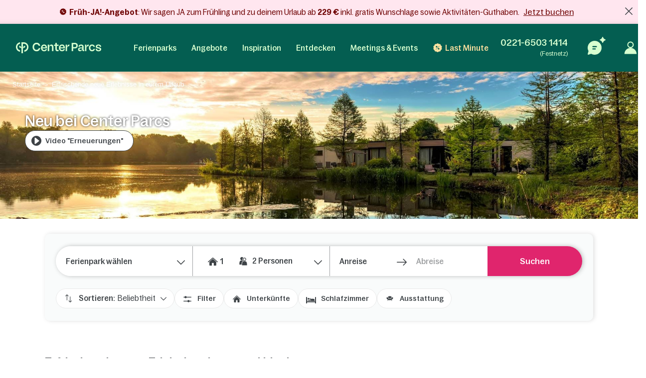

--- FILE ---
content_type: text/html; charset=UTF-8
request_url: https://www.centerparcs.de/de-de/neu-bei-center-parcs_sck
body_size: 107756
content:
<!DOCTYPE html><html lang="de" class="no-js"><head><meta charset="utf-8"><meta http-equiv="X-UA-Compatible" content="IE=edge,chrome=1"><meta name="viewport" content="width=device-width,initial-scale=1"><meta name="format-detection" content="telephone=no"><link rel="icon" type="image/png" href="https://ssa.centerparcs.com/17.2.0/assets/images/favicon/32-CP.png"><link rel="apple-touch-icon-precomposed" sizes="72x72" href="https://ssa.centerparcs.com/17.2.0/assets/images/favicon/72-CP.png"><link rel="dns-prefetch" href="https://static.centerparcs.com/132.7.0"><link rel="preconnect" href="https://photo.centerparcs.com"><link rel="preload" href="https://static.centerparcs.com/132.7.0/assets/fonts/icons.woff2" as="font" type="font/woff2" crossorigin><link rel="preload" href="https://ssa.centerparcs.com/17.2.0/assets/fonts/Bagoss-Regular.woff2" as="font" type="font/woff2" crossorigin><link rel="preload" href="https://ssa.centerparcs.com/17.2.0/assets/fonts/Bagoss-Medium.woff2" as="font" type="font/woff2" crossorigin><link rel="preload" href="https://ssa.centerparcs.com/17.2.0/assets/fonts/Bagoss-SemiBold.woff2" as="font" type="font/woff2" crossorigin><link rel="preconnect" href="https://player.vimeo.com"><link rel="preconnect" href="https://i.vimeocdn.com"><link rel="preconnect" href="https://f.vimeocdn.com"><link rel="canonical" href="https://www.centerparcs.de/de-de/neu-bei-center-parcs_sck"><title>Neu bei Center Parcs  | Center Parcs</title><meta name="description" content="Renovierte Parks und neue Aktivitäten"><meta name="robots" content="index,follow"><link rel="alternate" hreflang="de-DE" href="https://www.centerparcs.de/de-de/neu-bei-center-parcs_sck"><meta name="p:domain_verify" content="33e8fdcb5b491e8f0813cc54b81fe4b8"><script type="text/javascript">   let kameleoonStatus = ""; pushKameleoonStatus = (kameleoonTypeEvent, detail) => { const kamInt = window.setInterval(() => { if (window.dataLayer) { window.dataLayer.push({ event: kameleoonTypeEvent, kameleoonStatus: detail }); window.clearInterval(kamInt) } }, 200) }; window.addEventListener("Kameleoon::Started", function (event) { kameleoonStatus = "STARTED"; const newVisitor = event.detail.newVisitorCode; if (newVisitor) { pushKameleoonStatus("kameleoonStatus", kameleoonStatus); } }); window.addEventListener("Kameleoon::Aborted", function (event) { kameleoonStatus = event.detail.reason; pushKameleoonStatus("kameleoonStatus", kameleoonStatus); }); </script><script type="text/javascript">      // Duration in milliseconds to wait while the Kameleoon application file is loaded      var kameleoonLoadingTimeout = 1000;      window.kameleoonQueue = window.kameleoonQueue || [];      window.kameleoonStartLoadTime = new Date().getTime();      if (! document.getElementById("kameleoonLoadingStyleSheet") && ! window.kameleoonDisplayPageTimeOut)      {          var kameleoonS = document.getElementsByTagName("script")[0];          var kameleoonCc = "* { visibility: hidden !important; background-image: none !important; }";          var kameleoonStn = document.createElement("style");          kameleoonStn.type = "text/css";          kameleoonStn.id = "kameleoonLoadingStyleSheet";          if (kameleoonStn.styleSheet)          {              kameleoonStn.styleSheet.cssText = kameleoonCc;          }          else          {              kameleoonStn.appendChild(document.createTextNode(kameleoonCc));          }          kameleoonS.parentNode.insertBefore(kameleoonStn, kameleoonS);          window.kameleoonDisplayPage = function(fromEngine)          {              if (!fromEngine)              {                  window.kameleoonTimeout = true;              }              if (kameleoonStn.parentNode)              {                  kameleoonStn.parentNode.removeChild(kameleoonStn);              }          };          window.kameleoonDisplayPageTimeOut = window.setTimeout(window.kameleoonDisplayPage, kameleoonLoadingTimeout);      }  </script><script type="didomi/javascript" src="//ktw6hrybjc.kameleoon.io/kameleoon.js" async="true" fetchpriority="high"></script><link rel="stylesheet" type="text/css" href="https://static.centerparcs.com/132.7.0/assets/stylesheets/icons.css"><link rel="stylesheet" type="text/css" href="https://ssa.centerparcs.com/17.2.0/assets/stylesheets/common.css"><link rel="stylesheet" type="text/css" href="https://static.centerparcs.com/132.7.0/assets/stylesheets/main.css"><link rel="stylesheet" type="text/css" href="https://static.centerparcs.com/132.7.0/assets/stylesheets/searchEngine.css"><link rel="stylesheet" type="text/css" href="https://static.centerparcs.com/132.7.0/assets/stylesheets/searchFilters.css"><link rel="stylesheet" type="text/css" href="https://static.centerparcs.com/132.7.0/assets/stylesheets/critical/critical-singleclick_one.css"><link rel="preload" href="https://static.centerparcs.com/132.7.0/assets/stylesheets/singleclick_one.css" as="style" onload="this.onload=null;this.rel='stylesheet'"><link rel="preload" href="https://ic.centerparcs.com/16.0.3/assets/stylesheets/icons.css" as="style" onload="this.rel='stylesheet';this.onload=null"><link href="https://ic.centerparcs.com/16.0.3/assets/stylesheets/connector.css" rel="preload" as="style" onload="this.rel='stylesheet';this.onload=null"><script>var TRACKING_PAGEVIEW = {}; var TRACKING_accomm_view_item_list = []; </script>
<script>(window.BOOMR_mq=window.BOOMR_mq||[]).push(["addVar",{"rua.upush":"false","rua.cpush":"false","rua.upre":"false","rua.cpre":"false","rua.uprl":"false","rua.cprl":"false","rua.cprf":"false","rua.trans":"SJ-e38114ab-6d6d-48ea-8e35-2d8f9dbd9b13","rua.cook":"false","rua.ims":"false","rua.ufprl":"false","rua.cfprl":"false","rua.isuxp":"false","rua.texp":"norulematch","rua.ceh":"false","rua.ueh":"false","rua.ieh.st":"0"}]);</script>
                              <script>!function(e){var n="https://s.go-mpulse.net/boomerang/";if("False"=="True")e.BOOMR_config=e.BOOMR_config||{},e.BOOMR_config.PageParams=e.BOOMR_config.PageParams||{},e.BOOMR_config.PageParams.pci=!0,n="https://s2.go-mpulse.net/boomerang/";if(window.BOOMR_API_key="LVMF4-AXDFH-3WAGX-TCDDN-77HUJ",function(){function e(){if(!r){var e=document.createElement("script");e.id="boomr-scr-as",e.src=window.BOOMR.url,e.async=!0,o.appendChild(e),r=!0}}function t(e){r=!0;var n,t,a,i,d=document,O=window;if(window.BOOMR.snippetMethod=e?"if":"i",t=function(e,n){var t=d.createElement("script");t.id=n||"boomr-if-as",t.src=window.BOOMR.url,BOOMR_lstart=(new Date).getTime(),e=e||d.body,e.appendChild(t)},!window.addEventListener&&window.attachEvent&&navigator.userAgent.match(/MSIE [67]\./))return window.BOOMR.snippetMethod="s",void t(o,"boomr-async");a=document.createElement("IFRAME"),a.src="about:blank",a.title="",a.role="presentation",a.loading="eager",i=(a.frameElement||a).style,i.width=0,i.height=0,i.border=0,i.display="none",o.appendChild(a);try{O=a.contentWindow,d=O.document.open()}catch(_){n=document.domain,a.src="javascript:var d=document.open();d.domain='"+n+"';void 0;",O=a.contentWindow,d=O.document.open()}if(n)d._boomrl=function(){this.domain=n,t()},d.write("<bo"+"dy onload='document._boomrl();'>");else if(O._boomrl=function(){t()},O.addEventListener)O.addEventListener("load",O._boomrl,!1);else if(O.attachEvent)O.attachEvent("onload",O._boomrl);d.close()}function a(e){window.BOOMR_onload=e&&e.timeStamp||(new Date).getTime()}if(!window.BOOMR||!window.BOOMR.version&&!window.BOOMR.snippetExecuted){window.BOOMR=window.BOOMR||{},window.BOOMR.snippetStart=(new Date).getTime(),window.BOOMR.snippetExecuted=!0,window.BOOMR.snippetVersion=14,window.BOOMR.url=n+"LVMF4-AXDFH-3WAGX-TCDDN-77HUJ";var i=document.currentScript||document.getElementsByTagName("script")[0],o=i.parentNode,r=!1,d=document.createElement("link");if(d.relList&&"function"==typeof d.relList.supports&&d.relList.supports("preload")&&"as"in d)window.BOOMR.snippetMethod="p",d.href=window.BOOMR.url,d.rel="preload",d.as="script",d.addEventListener("load",e),d.addEventListener("error",function(){t(!0)}),setTimeout(function(){if(!r)t(!0)},3e3),BOOMR_lstart=(new Date).getTime(),o.appendChild(d);else t(!1);if(window.addEventListener)window.addEventListener("load",a,!1);else if(window.attachEvent)window.attachEvent("onload",a)}}(),"".length>0)if(e&&"performance"in e&&e.performance&&"function"==typeof e.performance.setResourceTimingBufferSize)e.performance.setResourceTimingBufferSize();!function(){if(BOOMR=e.BOOMR||{},BOOMR.plugins=BOOMR.plugins||{},!BOOMR.plugins.AK){var n="false"=="true"?1:0,t="",a="aoe3v3ixhzpic2ltyx6q-f-9a27c8967-clientnsv4-s.akamaihd.net",i="false"=="true"?2:1,o={"ak.v":"39","ak.cp":"667821","ak.ai":parseInt("434755",10),"ak.ol":"0","ak.cr":10,"ak.ipv":4,"ak.proto":"h2","ak.rid":"dbbf07ec","ak.r":47358,"ak.a2":n,"ak.m":"a","ak.n":"essl","ak.bpcip":"3.137.186.0","ak.cport":37430,"ak.gh":"23.208.24.240","ak.quicv":"","ak.tlsv":"tls1.3","ak.0rtt":"","ak.0rtt.ed":"","ak.csrc":"-","ak.acc":"","ak.t":"1769195005","ak.ak":"hOBiQwZUYzCg5VSAfCLimQ==pZPEuV8SGQxLgHGqWopJoMx1MIt6bDpIMeZSgI9yD6SFbT7m7XjVteheQBjOc164FlL8e8mNE2RZbxf+VJ0UNKQGtG1S3m63pvSnPKCM2mEOfYY/pe/X5761Hw2/ch8Kv7rZMD6G/pIppjT/fGXsUSFwnfhbXCTcDl8C4A01kC7lzLXrZG4hvcNhhXCNV7JXWWrr+5L1yH4BUVplfjNzUJx6Fo8O0OvoclTmHWjr56bfcpmymspNqF9IMpe7tS5Is0rG8/3qFfalM4CgLd6T7Ec8w6x/hyo2nLL74uJ+6UTGFMHmamV+VAMSTLpq2VOQoOpvuSPmH3Z5PdDsyYh656oN810qqNSNdvkPavM2o1CSN3KxAfOjwkINIHBt7E+9qHKgjyW1XEnkYxB9QTWIHTdeuJ5Zy0XGYGZ1zDSg+qs=","ak.pv":"139","ak.dpoabenc":"","ak.tf":i};if(""!==t)o["ak.ruds"]=t;var r={i:!1,av:function(n){var t="http.initiator";if(n&&(!n[t]||"spa_hard"===n[t]))o["ak.feo"]=void 0!==e.aFeoApplied?1:0,BOOMR.addVar(o)},rv:function(){var e=["ak.bpcip","ak.cport","ak.cr","ak.csrc","ak.gh","ak.ipv","ak.m","ak.n","ak.ol","ak.proto","ak.quicv","ak.tlsv","ak.0rtt","ak.0rtt.ed","ak.r","ak.acc","ak.t","ak.tf"];BOOMR.removeVar(e)}};BOOMR.plugins.AK={akVars:o,akDNSPreFetchDomain:a,init:function(){if(!r.i){var e=BOOMR.subscribe;e("before_beacon",r.av,null,null),e("onbeacon",r.rv,null,null),r.i=!0}return this},is_complete:function(){return!0}}}}()}(window);</script></head><body class="languageSite-BNG frontFlexBar singleclick sck_one  criticals"><a class="skipNav-button u-Visible-desktop js-skipNav" href="#">Direkt zum Hauptinhalt</a><noscript><iframe src="//www.centerparcs.de/metrics-de/ns.html?id=GTM-MT2LZPB" height="0" width="0" style="display:none;visibility:hidden"></iframe></noscript>        <script>var filterHebergementsType = {};</script><div id="mobileCalendar" class="calendarBlock"><button type="button" class="js-pikaClose pika-header-close icon icon-go-back">Anreisedaten</button><div class="flexType-tab"><div class="flexType-tabContainer"><button type="button" class="js-dateFlexType dateFix">Kalender</button><button type="button" class="js-dateFlexType dateFlex">Flexible Periode</button></div></div><div id="mobileCalendar-datePicker" class="fixPeriod"><div class="pika-footer"><div class="pika-footer-dates"><div class="js-pikaArrivalFooter">Anreise</div><i class="icon icon-arrow2"></i><div class="js-pikaDepartureFooter">Abreise</div><a title="wordingResetDateTitle" class="js-pika-reset pika-footer-reset" tabindex="-1"><i class="icon icon-close"></i></a></div><button type="button" class="js-submitCalendar submitSearchEngine button--pinkWhite">Anwenden</button></div></div></div><div class="cp-overlay below-header"></div><div class="cp-overlay above-header"></div><section id="mainContainer" class=""><div class="announcementBar js-announcementBar" id="announcementBar"><div class="announcementMessage BANNER_TOP_AM1 js-announcementMessage" data-linksrc="https://www.centerparcs.de/de-de/fruehja-angebot_sck" data-linktarget="_self" data-textcontent="&lt;strong&gt;Fr&amp;uuml;h-JA!-Angebot&lt;/strong&gt;: Wir sagen JA zum Fr&amp;uuml;hling und zu deinem Urlaub ab &lt;strong&gt;229 &amp;euro; &lt;/strong&gt;inkl.&amp;nbsp;gratis Wunschlage sowie Aktivit&amp;auml;ten-Guthaben."><div class="announcementMessage-content"><svg xmlns="http://www.w3.org/2000/svg" xml:space="preserve" style="enable-background:new 0 0 60 60" viewBox="0 0 60 60"><path d="M54 30.8c-.2-.5-.2-1.1 0-1.6l1.2-3.6c.8-2.6-.1-5.4-2.3-6.9l-3-2.2c-.4-.3-.8-.8-.9-1.3l-1.2-3.6C47 9 44.6 7.3 41.9 7.3h-3.7c-.5 0-1.1-.2-1.5-.5l-3-2.2c-2.2-1.6-5.1-1.6-7.3 0l-3 2.2c-.4.3-1 .5-1.5.5H18c-2.7 0-5.1 1.7-5.9 4.3l-1.2 3.6c-.2.5-.5 1-.9 1.3l-3 2.2c-2.2 1.6-3.1 4.4-2.3 6.9l1.2 3.6c.2.5.2 1.1 0 1.6l-1.2 3.6c-.8 2.6.1 5.4 2.3 6.9l3 2.2c.4.3.8.8.9 1.3l1.2 3.6c.8 2.6 3.2 4.3 5.9 4.3h3.7c.5 0 1.1.2 1.5.5l3 2.2c1.1.8 2.3 1.2 3.7 1.2 1.3 0 2.6-.4 3.7-1.2l3-2.2c.4-.3 1-.5 1.5-.5h3.7c2.7 0 5.1-1.7 5.9-4.3l1.2-3.6c.2-.5.5-1 .9-1.3l3-2.2c2.2-1.6 3.1-4.4 2.3-6.9L54 30.8zM23.9 19c2.7 0 4.9 2.2 4.9 4.9s-2.2 4.9-4.9 4.9-4.9-2.2-4.9-4.9 2.2-4.9 4.9-4.9zM36 40.9c-2.7 0-4.9-2.2-4.9-4.9s2.2-4.9 4.9-4.9 4.9 2.2 4.9 4.9-2.2 4.9-4.9 4.9zm5.1-21.1L19.8 41.1c-.1.1-.3.2-.5.2s-.4-.1-.5-.2c-.3-.3-.3-.7 0-1l21.3-21.3c.3-.3.7-.3 1 0 .3.3.3.8 0 1z"/></svg><strong>Fr&uuml;h-JA!-Angebot</strong>: Wir sagen JA zum Fr&uuml;hling und zu deinem Urlaub ab <strong>229 &euro; </strong>inkl.&nbsp;gratis Wunschlage sowie Aktivit&auml;ten-Guthaben.            <a class="js-Tracking--link" title="Jetzt buchen" href="https://www.centerparcs.de/de-de/fruehja-angebot_sck" target="_self" data-tracking="{&quot;clickCode&quot;:&quot;clickBannerFAQ&quot;,&quot;gaCategory&quot;:&quot;SCK_ONE&quot;,&quot;gaAction&quot;:&quot;BannerFAQ&quot;,&quot;gaLabel&quot;:&quot;BannerFAQ-Click&quot;,&quot;gaValue&quot;:1,&quot;event&quot;:&quot;clickEvent&quot;}">Jetzt buchen</a></div></div><span class="announcementBar-close js-announcementBarClose api_toggle js-Tracking--link" data-tracking="{&quot;clickCode&quot;:&quot;clickBannerFAQClose&quot;,&quot;gaCategory&quot;:&quot;SCK_ONE&quot;,&quot;gaAction&quot;:&quot;BannerFAQ&quot;,&quot;gaLabel&quot;:&quot;BannerFAQ-Close&quot;,&quot;gaValue&quot;:1,&quot;event&quot;:&quot;clickEvent&quot;}"></span></div><header id="js-header" class="header"><div class="headerTop"><div class="headerLogo-container"><a href="https://www.centerparcs.de" class="headerLogo headerLogo--cpe js-Tracking--link" data-tracking='{"clickCode":"clickLogo","gaCategory":"SCK_ONE","gaAction":"Logo","gaLabel":"click","gaValue":1}'><svg  class="headerLogo-img u-Visible-desktop"width="202" height="26" viewBox="0 0 202 26" xmlns="http://www.w3.org/2000/svg" fill="none"><path d="M9.594 18.872c-3.551-.626-6.183-3.83-6.183-7.609 0-3.78 2.632-6.983 6.183-7.609.061-.01.105-.064.105-.127v-3.312c0-.078-.066-.14-.141-.13-2.55.314-4.906 1.558-6.669 3.534-1.862 2.089-2.888 4.803-2.888 7.646 0 2.842 1.026 5.556 2.888 7.645 1.761 1.975 4.114 3.218 6.668 3.534.074.009.141-.053.141-.13v-3.312c0-.063-.045-.117-.105-.127l.001-.003zM18.695.001h-5.46c-.069 0-.125.058-.125.13v12.847c0 .069-.052.127-.119.13h-.011c-.059.004-.114-.039-.128-.099-.729-3.049-1.914-4.298-4.058-4.298h-1.243c-.079 0-.139.076-.123.157l1.011 3.796c.012.06.063.104.123.104h.492c2.865 0 4.056 1.041 4.056 3.841v5.645l-.005.292c-.016.65-.084 2.247-.378 3.288-.024.082.037.165.121.165h3.935c.083 0 .144-.082.121-.165-.27-.954-.349-2.372-.373-3.105l-.01-.612v-5.515c.001-2.796 1.194-3.836 4.056-3.836h.492c.059 0 .111-.044.123-.104l1.011-3.796c.016-.081-.043-.157-.123-.157h-1.243c-2.144 0-3.329 1.248-4.058 4.298-.015.06-.068.103-.127.099h-.011c-.067-.004-.118-.06-.119-.13v-9.304c0-.072.056-.13.125-.13h2.049c4.146 0 7.521 3.462 7.524 7.716 0 2.063-.773 4.003-2.177 5.463-1.105 1.149-2.485 1.889-4.006 2.153-.061.01-.105.064-.105.127v3.31c0 .078.066.14.141.131 2.404-.296 4.658-1.427 6.382-3.219 2.049-2.129 3.177-4.959 3.174-7.968-.003-6.207-4.908-11.257-10.933-11.257l-.001.001zM66.916 5.23c-4.416 0-7.558 3.352-7.558 8.084 0 4.732 3.142 8.143 7.558 8.143 3.448 0 6.049-2.099 6.57-4.932.015-.08-.046-.154-.124-.154h-3.064c-.057 0-.106.041-.121.098-.3 1.138-1.499 2.165-3.26 2.165-2.471 0-3.88-1.64-4.12-4.09-.007-.077.052-.144.126-.144h10.578c.069 0 .125-.058.125-.13v-1.134c0-4.997-3.001-7.908-6.709-7.908l-.001.001zm-3.984 6.791c-.078 0-.137-.073-.124-.153.375-2.207 1.699-3.669 3.995-3.669 1.996 0 3.339 1.521 3.501 3.682.006.076-.053.14-.126.14h-7.246zM180.374 8.198c1.771 0 3.11 1.124 3.407 2.657.012.062.062.105.122.105h3.061c.076 0 .137-.072.125-.152-.513-3.215-3.146-5.581-6.602-5.581-4.444 0-7.558 3.352-7.558 8.084 0 4.732 3.114 8.143 7.558 8.143 3.484 0 6.089-2.336 6.602-5.522.012-.08-.047-.152-.125-.152h-3.06c-.06 0-.111.046-.122.108-.271 1.503-1.584 2.597-3.408 2.597-2.379 0-4.077-2.116-4.077-5.173s1.698-5.115 4.077-5.115zM160.419 16.91v-5.677c0-3.804-1.816-5.884-6.074-5.884-3.701 0-5.792 1.799-6.393 4.619-.015.069.029.14.095.156l2.951.69c.067.015.133-.028.15-.098.396-1.705 1.39-2.573 3.071-2.573 2.067 0 2.849 1.138 2.849 3.121v.91c0 .072-.056.13-.125.13h-4.415c-3.727 0-5.322 1.984-5.322 4.714 0 2.992 1.847 4.291 4.476 4.291 2.63 0 4.212-1.428 4.989-3.799.032-.099.121-.167.221-.167.129 0 .234.107.234.242.004.832.228 3.533 2.969 3.533.464.005.99-.066 1.586-.222.056-.014.095-.067.095-.126l.026-2.197c0-.076-.06-.136-.132-.131-1.024.068-1.244-.37-1.252-1.532h.001zm-3.507-1.678c0 1.918-1.565 3.349-3.914 3.349-1.91 0-2.567-.942-2.567-2.048 0-1.268.97-1.918 2.662-1.918h3.694c.069 0 .125.058.125.13v.487zM139.55 1.478h-7.421c-.07 0-.125.058-.125.13v19.248c0 .072.055.13.125.13h3.318c.069 0 .125-.058.125-.13v-6.176c0-.072.055-.13.125-.13h3.975c4.415 0 6.826-2.796 6.826-6.503 0-4.357-2.286-6.568-6.951-6.568l.003-.001zm-.283 10.014h-3.569c-.069 0-.125-.058-.125-.13v-6.599c0-.072.056-.13.125-.13h3.537c2.787 0 3.758 1.073 3.758 3.447 0 2.373-1.096 3.413-3.727 3.413l.001-.001zM109.33 5.23c-4.4 0-7.53 3.339-7.53 8.054 0 4.716 3.131 8.112 7.53 8.112 3.434 0 6.027-2.09 6.545-4.912.015-.08-.045-.154-.123-.154h-3.052c-.057 0-.107.041-.122.098-.298 1.133-1.493 2.157-3.247 2.157-2.463 0-3.865-1.634-4.105-4.073-.008-.077.052-.144.126-.144h10.537c.069 0 .125-.058.125-.13v-1.129c0-4.979-2.99-7.878-6.684-7.878v-.001zm-3.97 6.765c-.078 0-.137-.073-.123-.153.374-2.2 1.692-3.655 3.98-3.655 1.988 0 3.327 1.516 3.489 3.667.006.076-.053.14-.126.14h-7.218l-.002.001zM100.859 17.871c0-.087-.08-.149-.161-.125-.63.189-1.226.319-1.894.319-1.465 0-2.022-.777-2.022-2.267v-7.008c0-.072.056-.13.125-.13h3.826c.069 0 .125-.058.125-.13v-2.696c0-.072-.056-.13-.125-.13h-3.826c-.069 0-.125-.058-.125-.13v-3.856c0-.072-.056-.13-.125-.13h-3.089c-.069 0-.125.058-.125.13v3.854c0 .072-.056.13-.125.13h-2.891c-.069 0-.125.058-.125.13v2.696c0 .072.056.13.125.13h2.891c.069 0 .125.058.125.13v7.493c0 2.849 1.372 5.05 4.582 5.05 1.201 0 1.921-.131 2.742-.374.055-.015.092-.068.092-.126v-2.963.001zM84.237 5.314c-2.439 0-4.298 1.548-5.132 4.303-.021.071-.083.118-.155.118-.09 0-.162-.076-.162-.168v-3.735c0-.072-.056-.13-.125-.13h-3.099c-.069 0-.125.058-.125.13v15.02c0 .072.056.13.125.13h3.099c.069 0 .125-.058.125-.13v-8.515c0-2.309 1.566-3.87 3.82-3.87 2.035 0 2.818 1.365 2.818 3.219v9.168c0 .072.056.13.125.13h3.099c.069 0 .125-.058.125-.13v-10.078c0-3.317-1.472-5.463-4.54-5.463h.002zM57.536 13.846h-3.332c-.059 0-.11.045-.123.105l-.08.345-.056.192-.011.033c-.67 2.12-2.599 3.456-5.085 3.456-3.573 0-5.883-2.724-5.883-6.94 0-2.016.59-3.691 1.709-4.844 1.042-1.075 2.501-1.643 4.218-1.643h.056c2.381.024 4.24 1.347 4.837 3.404l.072.273c.014.059.063.102.123.102h3.35c.078 0 .136-.072.124-.152l-.058-.329h-.002c-.374-1.949-1.304-3.601-2.711-4.797-1.523-1.295-3.49-1.979-5.687-1.979-2.715 0-5.166 1.005-6.902 2.83-1.737 1.826-2.693 4.403-2.693 7.26 0 6.059 3.965 10.291 9.643 10.291 2.162 0 4.127-.721 5.68-2.085 1.252-1.099 2.157-2.548 2.663-4.237h.004c.108-.314.219-.864.27-1.131.015-.081-.044-.156-.124-.156l-.001.003zM201.997 16.695c0-6.555-9.54-3.263-9.54-6.731 0-1.293 1.076-2.205 2.944-2.205 1.991 0 3.226 1.01 3.361 2.701.005.068.059.121.125.121h2.946c.074 0 .132-.067.126-.143-.286-3.209-2.675-5.208-6.302-5.208-4.048 0-6.511 1.97-6.511 4.88 0 6.379 9.541 3.028 9.541 6.674 0 .499-.194.953-.56 1.313-.213.201-.832.665-2.07.761-.278.015-.535.008-.77-.017-2.831-.207-3.22-2.396-3.273-2.932-.006-.067-.061-.118-.125-.118h-3.022c-.077 0-.135.071-.124.149.023.162.064.427.114.633.158.712.486 1.775 1.135 2.597h.001c.65.85 1.604 1.485 2.809 1.869 0 0 .98.347 2.42.414l.043.001c.859.036 1.879-.03 2.951-.328l.144-.042.12-.035c2.232-.698 3.52-2.248 3.52-4.353h-.003zM166.846 5.703c.07 0 .125.058.125.13v4.289c0 .085.061.155.141.164.08.009.154-.045.173-.126.844-3.578 2.208-4.619 4.302-4.619h1.069c.083 0 .144.082.122.166l-.983 3.659c-.015.057-.065.095-.122.095h-.367c-3.088 0-4.336 1.134-4.336 4.244v7.093c0 .072-.056.13-.125.13h-3.086c-.07 0-.126-.058-.126-.13v-14.964c0-.072.056-.13.126-.13h3.0869999999999997zM121.091 5.703c.07 0 .125.058.125.13v4.289c0 .085.061.155.142.164.079.009.153-.045.172-.126.844-3.578 2.208-4.619 4.302-4.619h1.07c.083 0 .143.082.121.166l-.983 3.659c-.015.057-.064.095-.121.095h-.368c-3.088 0-4.336 1.134-4.336 4.244v7.093c0 .072-.055.13-.125.13h-3.086c-.07 0-.125-.058-.125-.13v-14.964c0-.072.055-.13.125-.13h3.0869999999999997z" fill="#D7FFD0"/></svg><svg  class="headerLogo-img u-Hidden-desktop"width="120" height="106" viewBox="0 0 120 106" xmlns="http://www.w3.org/2000/svg" fill="none"><path d="M38.855 76.435c-14.381-2.536-25.041-15.511-25.041-30.819s10.66-28.283 25.041-30.819c.246-.042.426-.26.426-.515v-13.413c0-.318-.266-.568-.572-.526-10.329 1.27-19.871 6.311-27.012 14.313-7.541 8.461-11.698 19.452-11.698 30.965 0 11.512 4.157 22.504 11.698 30.965 7.13 7.998 16.662 13.032 27.007 14.313.301.036.572-.213.572-.526v-13.412c0-.255-.181-.474-.426-.516l.005-.01zM75.715.005h-22.113c-.281 0-.506.234-.506.526v52.031c0 .281-.211.516-.481.526h-.045c-.241.016-.461-.156-.517-.401-2.953-12.35-7.752-17.406-16.437-17.406h-5.034c-.321 0-.562.307-.496.635l4.097 15.376c.05.245.256.422.496.422h1.991c11.603 0 16.427 4.218 16.427 15.558v22.863l-.02 1.182c-.065 2.635-.341 9.101-1.529 13.319-.095.333.15.666.491.666h15.935c.336 0 .582-.333.491-.666-1.093-3.864-1.414-9.607-1.509-12.575l-.04-2.478v-22.337c.005-11.325 4.834-15.537 16.427-15.537h1.991c.241 0 .451-.177.496-.422l4.097-15.376c.065-.328-.175-.635-.496-.635h-5.034c-8.685 0-13.483 5.056-16.437 17.406-.06.245-.276.416-.516.401h-.045c-.271-.016-.476-.245-.481-.526v-37.681c0-.291.226-.526.507-.526h8.298c16.793 0 30.462 14.022 30.472 31.251 0 8.357-3.129 16.214-8.815 22.123-4.478 4.655-10.064 7.649-16.226 8.721-.246.042-.426.26-.426.516v13.407c0 .318.266.568.572.531 9.738-1.197 18.864-5.779 25.849-13.038 8.298-8.622 12.866-20.082 12.856-32.271-.01-25.138-19.876-45.59-44.281-45.59l-.005.005z" fill="#E9E9E9"/></svg></a></div><button type="button" class="headerButton js-header-close u-Hidden-desktop js-ripple" aria-label="Schließen"><i class="icon icon-close" aria-hidden="true"></i></button></div><div class="headerContent"><ul class="topNav"><li class="topNav-item has-subnav"><a class="topNav-title js-subnav-open" href="/de-de/co_ferienpark-deutschland" data-open="#topNav1" data-tracking='{"clickCode":"clickHeaderMenu","gaCategory":"SCK_ONE","gaAction":"Header Menu","gaLabel":"Ferienparks","gaValue":1}'>Ferienparks</a><div class="topNav-item-content topNav-item-content--domains" id="topNav1"><button type="button" class="topNav-close headerButton js-subnav-close u-Hidden-desktop js-ripple" aria-label="back"><i class="icon icon-arrow2" aria-hidden="true"></i></button><div class="topNav-title u-Hidden-desktop" aria-hidden="true">Ferienparks</div><div class="topNav-item-wrapper"><div class="headerMap js-header-map"><picture class="headerMap-img"><img class="lazy" data-src="https://static.centerparcs.com/132.7.0/assets/images/domainMap/maps_BNGD.svg" alt="Karte öffnen"><noscript><img src="https://static.centerparcs.com/132.7.0/assets/images/domainMap/maps_BNGD.svg" alt="Karte öffnen"></noscript></picture><button class="buttonContainer headerMap-btn js-open-map js-dialog-open js-Tracking--link" type="button" data-tracking='{&quot;clickCode&quot;:&quot;clickOpenInteractiveMap&quot;,&quot;gaCategory&quot;:&quot;SCK_ONE&quot;,&quot;gaAction&quot;:&quot;ourDomainButton&quot;,&quot;gaLabel&quot;:&quot;Karte \u00f6ffnen&quot;,&quot;gaValue&quot;:1,&quot;popinName&quot;:&quot;Interactive Gmap&quot;,&quot;popinContainsFormInfos&quot;:true,&quot;formName&quot;:&quot;gmapGeoLocation-form&quot;,&quot;formHasStep&quot;:false}' data-code="gmapFancybox" data-target="#popinGmap" data-onOpen="gmap:initGmap"><span class="button button--greenLight">Karte öffnen </span></button></div><ul class="topNav-list"><li class="topNav-list-item is-collapsible" id="subnav-DE"><a class="topNav-list-title js-sublist-toggle js-Tracking--link" href="https://www.centerparcs.de/de-de/co_ferienpark-deutschland" data-open="#subnav-DE" data-tracking='{"clickCode":"clickHeaderMenu","gaCategory":"SCK_ONE","gaAction":"Header Menu","gaLabel":"Deutschland","gaValue":1}'>Deutschland</a><ul class="topNav-list-content"><li class="topNav-list-content-item"><a class="topNav-list-link domainNav-BS js-Tracking--link" href="https://www.centerparcs.de/de-de/deutschland/fp_BS_ferienpark-bispinger-heide" data-domain="{&quot;id&quot;:&quot;BS&quot;,&quot;label&quot;:&quot;Bispinger Heide&quot;,&quot;image&quot;:&quot;https:\/\/photos.centerparcs.com\/admin\/fp2\/photos\/43\/500x375\/AAA_137759_43.jpg&quot;,&quot;region&quot;:&quot;L\u00fcneburger Heide&quot;,&quot;country&quot;:&quot;Deutschland&quot;,&quot;tag&quot;:&quot;&quot;,&quot;map&quot;:&quot;https:\/\/static.centerparcs.com\/132.7.0\/assets\/images\/maps\/LR-BS.svg&quot;}" data-tracking='{"clickCode":"clickHeaderMenu","gaCategory":"SCK_ONE","gaAction":"Header Menu","gaLabel":"Bispinger Heide","gaValue":1}'>Bispinger Heide<div class="topNav-list-link-desc" aria-hidden="true">Lüneburger Heide</div></a></li><li class="topNav-list-content-item"><a class="topNav-list-link domainNav-AG js-Tracking--link" href="https://www.centerparcs.de/de-de/deutschland/fp_AG_ferienpark-park-allgaeu" data-domain="{&quot;id&quot;:&quot;AG&quot;,&quot;label&quot;:&quot;Park Allg\u00e4u&quot;,&quot;image&quot;:&quot;https:\/\/photos.centerparcs.com\/admin\/fp2\/photos\/43\/500x375\/AAA_153573_43.jpg&quot;,&quot;region&quot;:&quot;S\u00fcddeutschland&quot;,&quot;country&quot;:&quot;Deutschland&quot;,&quot;tag&quot;:&quot;&quot;,&quot;map&quot;:&quot;https:\/\/static.centerparcs.com\/132.7.0\/assets\/images\/maps\/LR-AG.svg&quot;}" data-tracking='{"clickCode":"clickHeaderMenu","gaCategory":"SCK_ONE","gaAction":"Header Menu","gaLabel":"Park Allg\u00e4u","gaValue":1}'>Park Allgäu<div class="topNav-list-link-desc" aria-hidden="true">Süddeutschland</div></a></li><li class="topNav-list-content-item"><a class="topNav-list-link domainNav-BT js-Tracking--link" href="https://www.centerparcs.de/de-de/deutschland/fp_BT_ferienpark-park-bostalsee" data-domain="{&quot;id&quot;:&quot;BT&quot;,&quot;label&quot;:&quot;Park Bostalsee&quot;,&quot;image&quot;:&quot;https:\/\/photos.centerparcs.com\/admin\/fp2\/photos\/43\/500x375\/AAA_138233_43.jpg&quot;,&quot;region&quot;:&quot;Saarland&quot;,&quot;country&quot;:&quot;Deutschland&quot;,&quot;tag&quot;:&quot;&quot;,&quot;map&quot;:&quot;https:\/\/static.centerparcs.com\/132.7.0\/assets\/images\/maps\/LR-BT.svg&quot;}" data-tracking='{"clickCode":"clickHeaderMenu","gaCategory":"SCK_ONE","gaAction":"Header Menu","gaLabel":"Park Bostalsee","gaValue":1}'>Park Bostalsee<div class="topNav-list-link-desc" aria-hidden="true">Saarland</div></a></li><li class="topNav-list-content-item"><a class="topNav-list-link domainNav-SL js-Tracking--link" href="https://www.centerparcs.de/de-de/deutschland/fp_SL_ferienpark-park-hochsauerland" data-domain="{&quot;id&quot;:&quot;SL&quot;,&quot;label&quot;:&quot;Park Hochsauerland&quot;,&quot;image&quot;:&quot;https:\/\/photos.centerparcs.com\/admin\/fp2\/photos\/43\/500x375\/AAA_165942_43.jpg&quot;,&quot;region&quot;:&quot;Nordrhein-Westfalen&quot;,&quot;country&quot;:&quot;Deutschland&quot;,&quot;tag&quot;:&quot;&quot;,&quot;map&quot;:&quot;https:\/\/static.centerparcs.com\/132.7.0\/assets\/images\/maps\/LR-SL.svg&quot;}" data-tracking='{"clickCode":"clickHeaderMenu","gaCategory":"SCK_ONE","gaAction":"Header Menu","gaLabel":"Park Hochsauerland","gaValue":1}'>Park Hochsauerland<div class="topNav-list-link-desc" aria-hidden="true">Nordrhein-Westfalen</div></a></li><li class="topNav-list-content-item"><a class="topNav-list-link domainNav-BK js-Tracking--link" href="https://www.centerparcs.de/de-de/deutschland/fp_BK_ferienpark-park-nordseekueste" data-domain="{&quot;id&quot;:&quot;BK&quot;,&quot;label&quot;:&quot;Park Nordseek\u00fcste&quot;,&quot;image&quot;:&quot;https:\/\/photos.centerparcs.com\/admin\/fp2\/photos\/43\/500x375\/AAA_161778_43.jpg&quot;,&quot;region&quot;:&quot;Nordseek\u00fcste&quot;,&quot;country&quot;:&quot;Deutschland&quot;,&quot;tag&quot;:&quot;&quot;,&quot;map&quot;:&quot;https:\/\/static.centerparcs.com\/132.7.0\/assets\/images\/maps\/LR-BK.svg&quot;}" data-tracking='{"clickCode":"clickHeaderMenu","gaCategory":"SCK_ONE","gaAction":"Header Menu","gaLabel":"Park Nordseek\u00fcste","gaValue":1}'>Park Nordseeküste<div class="topNav-list-link-desc" aria-hidden="true">Nordseeküste</div></a></li><li class="topNav-list-content-item"><a class="topNav-list-link domainNav-HE js-Tracking--link" href="https://www.centerparcs.de/de-de/deutschland/fp_HE_ferienpark-park-eifel" data-domain="{&quot;id&quot;:&quot;HE&quot;,&quot;label&quot;:&quot;Park Eifel&quot;,&quot;image&quot;:&quot;https:\/\/photos.centerparcs.com\/admin\/fp2\/photos\/43\/500x375\/AAA_161266_43.jpg&quot;,&quot;region&quot;:&quot;Rheinland-Pfalz&quot;,&quot;country&quot;:&quot;Deutschland&quot;,&quot;tag&quot;:&quot;&quot;,&quot;map&quot;:&quot;https:\/\/static.centerparcs.com\/132.7.0\/assets\/images\/maps\/LR-HE.svg&quot;}" data-tracking='{"clickCode":"clickHeaderMenu","gaCategory":"SCK_ONE","gaAction":"Header Menu","gaLabel":"Park Eifel","gaValue":1}'>Park Eifel<div class="topNav-list-link-desc" aria-hidden="true">Rheinland-Pfalz</div></a></li><li class="topNav-list-content-item u-Hidden-desktop"><a class="topNav-list-link js-Tracking--link" href="https://www.centerparcs.de/de-de/co_ferienpark-deutschland" title="Deutschland:Alle Ferienparks" data-tracking='{"clickCode":"clickHeaderMenu","gaCategory":"SCK_ONE","gaAction":"Header Menu","gaLabel":"Alle Ferienparks Deutschland","gaValue":1}'>Alle Ferienparks</a></li></ul></li><li class="topNav-list-item is-collapsible topNav-list-item--2" id="subnav-DK"><a class="topNav-list-title js-sublist-toggle js-Tracking--link" href="https://www.centerparcs.de/de-de/co_ferienpark-danemark" data-open="#subnav-DK" data-tracking='{"clickCode":"clickHeaderMenu","gaCategory":"SCK_ONE","gaAction":"Header Menu","gaLabel":"D\u00e4nemark","gaValue":1}'>Dänemark</a><ul class="topNav-list-content"><li class="topNav-list-content-item"><a class="topNav-list-link domainNav-NO js-Tracking--link" href="https://www.centerparcs.de/de-de/danemark/fp_NO_ferienpark-nordborg-resort" data-domain="{&quot;id&quot;:&quot;NO&quot;,&quot;label&quot;:&quot;Nordborg Resort&quot;,&quot;image&quot;:&quot;https:\/\/photos.centerparcs.com\/admin\/fp2\/photos\/43\/500x375\/AAA_181143_43.jpg&quot;,&quot;region&quot;:&quot;S\u00fcdd\u00e4nemark&quot;,&quot;country&quot;:&quot;D\u00e4nemark&quot;,&quot;tag&quot;:&quot;Neu&quot;,&quot;map&quot;:&quot;https:\/\/static.centerparcs.com\/132.7.0\/assets\/images\/maps\/LR-NO.svg&quot;}" data-tracking='{"clickCode":"clickHeaderMenu","gaCategory":"SCK_ONE","gaAction":"Header Menu","gaLabel":"Nordborg Resort","gaValue":1}'>Nordborg Resort<span class="productLabel" aria-hidden="true">Neu</span><div class="topNav-list-link-desc" aria-hidden="true">Süddänemark</div></a></li><li class="topNav-list-content-item u-Hidden-desktop"><a class="topNav-list-link js-Tracking--link" href="https://www.centerparcs.de/de-de/co_ferienpark-danemark" title="Dänemark:Alle Ferienparks" data-tracking='{"clickCode":"clickHeaderMenu","gaCategory":"SCK_ONE","gaAction":"Header Menu","gaLabel":"Alle Ferienparks D\u00e4nemark","gaValue":1}'>Alle Ferienparks</a></li></ul></li><li class="topNav-list-item is-collapsible" id="subnav-NL"><a class="topNav-list-title js-sublist-toggle js-Tracking--link" href="https://www.centerparcs.de/de-de/co_ferienpark-niederlande" data-open="#subnav-NL" data-tracking='{"clickCode":"clickHeaderMenu","gaCategory":"SCK_ONE","gaAction":"Header Menu","gaLabel":"Niederlande","gaValue":1}'>Niederlande</a><ul class="topNav-list-content"><li class="topNav-list-content-item"><a class="topNav-list-link domainNav-HB js-Tracking--link" href="https://www.centerparcs.de/de-de/niederlande/fp_HB_ferienpark-het-heijderbos" data-domain="{&quot;id&quot;:&quot;HB&quot;,&quot;label&quot;:&quot;Het Heijderbos&quot;,&quot;image&quot;:&quot;https:\/\/photos.centerparcs.com\/admin\/fp2\/photos\/43\/500x375\/AAA_107004_43.jpg&quot;,&quot;region&quot;:&quot;Limburg Niederlande&quot;,&quot;country&quot;:&quot;Niederlande&quot;,&quot;tag&quot;:&quot;&quot;,&quot;map&quot;:&quot;https:\/\/static.centerparcs.com\/132.7.0\/assets\/images\/maps\/LR-HB.svg&quot;}" data-tracking='{"clickCode":"clickHeaderMenu","gaCategory":"SCK_ONE","gaAction":"Header Menu","gaLabel":"Het Heijderbos","gaValue":1}'>Het Heijderbos<div class="topNav-list-link-desc" aria-hidden="true">Limburg Niederlande</div></a></li><li class="topNav-list-content-item"><a class="topNav-list-link domainNav-EH js-Tracking--link" href="https://www.centerparcs.de/de-de/niederlande/fp_EH_ferienpark-de-eemhof" data-domain="{&quot;id&quot;:&quot;EH&quot;,&quot;label&quot;:&quot;De Eemhof&quot;,&quot;image&quot;:&quot;https:\/\/photos.centerparcs.com\/admin\/fp2\/photos\/43\/500x375\/AAA_154878_43.jpg&quot;,&quot;region&quot;:&quot;Flevoland&quot;,&quot;country&quot;:&quot;Niederlande&quot;,&quot;tag&quot;:&quot;&quot;,&quot;map&quot;:&quot;https:\/\/static.centerparcs.com\/132.7.0\/assets\/images\/maps\/LR-EH.svg&quot;}" data-tracking='{"clickCode":"clickHeaderMenu","gaCategory":"SCK_ONE","gaAction":"Header Menu","gaLabel":"De Eemhof","gaValue":1}'>De Eemhof<div class="topNav-list-link-desc" aria-hidden="true">Flevoland</div></a></li><li class="topNav-list-content-item"><a class="topNav-list-link domainNav-PZ js-Tracking--link" href="https://www.centerparcs.de/de-de/niederlande/fp_PZ_ferienpark-port-zelande" data-domain="{&quot;id&quot;:&quot;PZ&quot;,&quot;label&quot;:&quot;Port Z\u00e9lande&quot;,&quot;image&quot;:&quot;https:\/\/photos.centerparcs.com\/admin\/fp2\/photos\/43\/500x375\/AAA_165962_43.jpg&quot;,&quot;region&quot;:&quot;S\u00fcd-Holland&quot;,&quot;country&quot;:&quot;Niederlande&quot;,&quot;tag&quot;:&quot;&quot;,&quot;map&quot;:&quot;https:\/\/static.centerparcs.com\/132.7.0\/assets\/images\/maps\/LR-PZ.svg&quot;}" data-tracking='{"clickCode":"clickHeaderMenu","gaCategory":"SCK_ONE","gaAction":"Header Menu","gaLabel":"Port Z\u00e9lande","gaValue":1}'>Port Zélande<div class="topNav-list-link-desc" aria-hidden="true">Süd-Holland</div></a></li><li class="topNav-list-content-item"><a class="topNav-list-link domainNav-ZV js-Tracking--link" href="https://www.centerparcs.de/de-de/niederlande/fp_ZV_ferienpark-park-zandvoort" data-domain="{&quot;id&quot;:&quot;ZV&quot;,&quot;label&quot;:&quot;Park Zandvoort&quot;,&quot;image&quot;:&quot;https:\/\/photos.centerparcs.com\/admin\/fp2\/photos\/43\/500x375\/AAA_154680_43.jpg&quot;,&quot;region&quot;:&quot;Nord-Holland&quot;,&quot;country&quot;:&quot;Niederlande&quot;,&quot;tag&quot;:&quot;&quot;,&quot;map&quot;:&quot;https:\/\/static.centerparcs.com\/132.7.0\/assets\/images\/maps\/LR-ZV.svg&quot;}" data-tracking='{"clickCode":"clickHeaderMenu","gaCategory":"SCK_ONE","gaAction":"Header Menu","gaLabel":"Park Zandvoort","gaValue":1}'>Park Zandvoort<div class="topNav-list-link-desc" aria-hidden="true">Nord-Holland</div></a></li><li class="topNav-list-content-item"><a class="topNav-list-link domainNav-MD js-Tracking--link" href="https://www.centerparcs.de/de-de/niederlande/fp_MD_ferienpark-het-meerdal" data-domain="{&quot;id&quot;:&quot;MD&quot;,&quot;label&quot;:&quot;Het Meerdal&quot;,&quot;image&quot;:&quot;https:\/\/photos.centerparcs.com\/admin\/fp2\/photos\/43\/500x375\/AAA_153543_43.jpg&quot;,&quot;region&quot;:&quot;Limburg Niederlande&quot;,&quot;country&quot;:&quot;Niederlande&quot;,&quot;tag&quot;:&quot;&quot;,&quot;map&quot;:&quot;https:\/\/static.centerparcs.com\/132.7.0\/assets\/images\/maps\/LR-MD.svg&quot;}" data-tracking='{"clickCode":"clickHeaderMenu","gaCategory":"SCK_ONE","gaAction":"Header Menu","gaLabel":"Het Meerdal","gaValue":1}'>Het Meerdal<div class="topNav-list-link-desc" aria-hidden="true">Limburg Niederlande</div></a></li><li class="topNav-list-content-item"><a class="topNav-list-link domainNav-HH js-Tracking--link" href="https://www.centerparcs.de/de-de/niederlande/fp_HH_ferienpark-de-huttenheugte" data-domain="{&quot;id&quot;:&quot;HH&quot;,&quot;label&quot;:&quot;De Huttenheugte&quot;,&quot;image&quot;:&quot;https:\/\/photos.centerparcs.com\/admin\/fp2\/photos\/43\/500x375\/AAA_155007_43.jpg&quot;,&quot;region&quot;:&quot;Drente&quot;,&quot;country&quot;:&quot;Niederlande&quot;,&quot;tag&quot;:&quot;&quot;,&quot;map&quot;:&quot;https:\/\/static.centerparcs.com\/132.7.0\/assets\/images\/maps\/LR-HH.svg&quot;}" data-tracking='{"clickCode":"clickHeaderMenu","gaCategory":"SCK_ONE","gaAction":"Header Menu","gaLabel":"De Huttenheugte","gaValue":1}'>De Huttenheugte<div class="topNav-list-link-desc" aria-hidden="true">Drente</div></a></li><li class="topNav-list-content-item"><a class="topNav-list-link domainNav-KV js-Tracking--link" href="https://www.centerparcs.de/de-de/niederlande/fp_KV_ferienpark-de-kempervennen" data-domain="{&quot;id&quot;:&quot;KV&quot;,&quot;label&quot;:&quot;De Kempervennen&quot;,&quot;image&quot;:&quot;&quot;,&quot;region&quot;:&quot;Nord-Brabant&quot;,&quot;country&quot;:&quot;Niederlande&quot;,&quot;tag&quot;:&quot;&quot;,&quot;map&quot;:&quot;https:\/\/static.centerparcs.com\/132.7.0\/assets\/images\/maps\/LR-KV.svg&quot;}" data-tracking='{"clickCode":"clickHeaderMenu","gaCategory":"SCK_ONE","gaAction":"Header Menu","gaLabel":"De Kempervennen","gaValue":1}'>De Kempervennen<div class="topNav-list-link-desc" aria-hidden="true">Nord-Brabant</div></a></li><li class="topNav-list-content-item"><a class="topNav-list-link domainNav-LH js-Tracking--link" href="https://www.centerparcs.de/de-de/niederlande/fp_LH_ferienpark-limburgse-peel" data-domain="{&quot;id&quot;:&quot;LH&quot;,&quot;label&quot;:&quot;Limburgse Peel&quot;,&quot;image&quot;:&quot;https:\/\/photos.centerparcs.com\/admin\/fp2\/photos\/43\/500x375\/AAA_132388_43.jpg&quot;,&quot;region&quot;:&quot;Limburg Niederlande&quot;,&quot;country&quot;:&quot;Niederlande&quot;,&quot;tag&quot;:&quot;&quot;,&quot;map&quot;:&quot;https:\/\/static.centerparcs.com\/132.7.0\/assets\/images\/maps\/LR-LH.svg&quot;}" data-tracking='{"clickCode":"clickHeaderMenu","gaCategory":"SCK_ONE","gaAction":"Header Menu","gaLabel":"Limburgse Peel","gaValue":1}'>Limburgse Peel<div class="topNav-list-link-desc" aria-hidden="true">Limburg Niederlande</div></a></li><li class="topNav-list-content-item"><a class="topNav-list-link domainNav-SR js-Tracking--link" href="https://www.centerparcs.de/de-de/niederlande/fp_SR_ferienpark-parc-sandur" data-domain="{&quot;id&quot;:&quot;SR&quot;,&quot;label&quot;:&quot;Parc Sandur&quot;,&quot;image&quot;:&quot;https:\/\/photos.centerparcs.com\/admin\/fp2\/photos\/43\/500x375\/AAA_169921_43.jpg&quot;,&quot;region&quot;:&quot;Drente&quot;,&quot;country&quot;:&quot;Niederlande&quot;,&quot;tag&quot;:&quot;&quot;,&quot;map&quot;:&quot;https:\/\/static.centerparcs.com\/132.7.0\/assets\/images\/maps\/LR-SR.svg&quot;}" data-tracking='{"clickCode":"clickHeaderMenu","gaCategory":"SCK_ONE","gaAction":"Header Menu","gaLabel":"Parc Sandur","gaValue":1}'>Parc Sandur<div class="topNav-list-link-desc" aria-hidden="true">Drente</div></a></li><li class="topNav-list-content-item u-Hidden-desktop"><a class="topNav-list-link js-Tracking--link" href="https://www.centerparcs.de/de-de/co_ferienpark-niederlande" title="Niederlande:Alle Ferienparks" data-tracking='{"clickCode":"clickHeaderMenu","gaCategory":"SCK_ONE","gaAction":"Header Menu","gaLabel":"Alle Ferienparks Niederlande","gaValue":1}'>Alle Ferienparks</a></li></ul></li><li class="topNav-list-item is-collapsible" id="subnav-BE"><a class="topNav-list-title js-sublist-toggle js-Tracking--link" href="https://www.centerparcs.de/de-de/co_ferienpark-belgien" data-open="#subnav-BE" data-tracking='{"clickCode":"clickHeaderMenu","gaCategory":"SCK_ONE","gaAction":"Header Menu","gaLabel":"Belgien","gaValue":1}'>Belgien</a><ul class="topNav-list-content"><li class="topNav-list-content-item"><a class="topNav-list-link domainNav-TH js-Tracking--link" href="https://www.centerparcs.de/de-de/belgien/fp_TH_ferienpark-terhills-resort" data-domain="{&quot;id&quot;:&quot;TH&quot;,&quot;label&quot;:&quot;Terhills Resort&quot;,&quot;image&quot;:&quot;https:\/\/photos.centerparcs.com\/admin\/fp2\/photos\/43\/500x375\/AAA_139868_43.jpg&quot;,&quot;region&quot;:&quot;Limburg&quot;,&quot;country&quot;:&quot;Belgien&quot;,&quot;tag&quot;:&quot;&quot;,&quot;map&quot;:&quot;https:\/\/static.centerparcs.com\/132.7.0\/assets\/images\/maps\/LR-TH.svg&quot;}" data-tracking='{"clickCode":"clickHeaderMenu","gaCategory":"SCK_ONE","gaAction":"Header Menu","gaLabel":"Terhills Resort","gaValue":1}'>Terhills Resort<div class="topNav-list-link-desc" aria-hidden="true">Limburg</div></a></li><li class="topNav-list-content-item"><a class="topNav-list-link domainNav-VM js-Tracking--link" href="https://www.centerparcs.de/de-de/belgien/fp_VM_ferienpark-de-vossemeren" data-domain="{&quot;id&quot;:&quot;VM&quot;,&quot;label&quot;:&quot;De Vossemeren&quot;,&quot;image&quot;:&quot;https:\/\/photos.centerparcs.com\/admin\/fp2\/photos\/43\/500x375\/AAA_154907_43.jpg&quot;,&quot;region&quot;:&quot;Limburg&quot;,&quot;country&quot;:&quot;Belgien&quot;,&quot;tag&quot;:&quot;&quot;,&quot;map&quot;:&quot;https:\/\/static.centerparcs.com\/132.7.0\/assets\/images\/maps\/LR-VM.svg&quot;}" data-tracking='{"clickCode":"clickHeaderMenu","gaCategory":"SCK_ONE","gaAction":"Header Menu","gaLabel":"De Vossemeren","gaValue":1}'>De Vossemeren<div class="topNav-list-link-desc" aria-hidden="true">Limburg</div></a></li><li class="topNav-list-content-item"><a class="topNav-list-link domainNav-EP js-Tracking--link" href="https://www.centerparcs.de/de-de/belgien/fp_EP_ferienpark-erperheide" data-domain="{&quot;id&quot;:&quot;EP&quot;,&quot;label&quot;:&quot;Erperheide&quot;,&quot;image&quot;:&quot;https:\/\/photos.centerparcs.com\/admin\/fp2\/photos\/43\/500x375\/AAA_154641_43.jpg&quot;,&quot;region&quot;:&quot;Limburg&quot;,&quot;country&quot;:&quot;Belgien&quot;,&quot;tag&quot;:&quot;&quot;,&quot;map&quot;:&quot;https:\/\/static.centerparcs.com\/132.7.0\/assets\/images\/maps\/LR-EP.svg&quot;}" data-tracking='{"clickCode":"clickHeaderMenu","gaCategory":"SCK_ONE","gaAction":"Header Menu","gaLabel":"Erperheide","gaValue":1}'>Erperheide<div class="topNav-list-link-desc" aria-hidden="true">Limburg</div></a></li><li class="topNav-list-content-item"><a class="topNav-list-link domainNav-AR js-Tracking--link" href="https://www.centerparcs.de/de-de/belgien/fp_AR_ferienpark-les-ardennes" data-domain="{&quot;id&quot;:&quot;AR&quot;,&quot;label&quot;:&quot;Les Ardennes&quot;,&quot;image&quot;:&quot;https:\/\/photos.centerparcs.com\/admin\/fp2\/photos\/43\/500x375\/AAA_114977_43.jpg&quot;,&quot;region&quot;:&quot;Wallonien&quot;,&quot;country&quot;:&quot;Belgien&quot;,&quot;tag&quot;:&quot;&quot;,&quot;map&quot;:&quot;https:\/\/static.centerparcs.com\/132.7.0\/assets\/images\/maps\/LR-AR.svg&quot;}" data-tracking='{"clickCode":"clickHeaderMenu","gaCategory":"SCK_ONE","gaAction":"Header Menu","gaLabel":"Les Ardennes","gaValue":1}'>Les Ardennes<div class="topNav-list-link-desc" aria-hidden="true">Wallonien</div></a></li><li class="topNav-list-content-item"><a class="topNav-list-link domainNav-HA js-Tracking--link" href="https://www.centerparcs.de/de-de/belgien/fp_HA_ferienpark-park-de-haan" data-domain="{&quot;id&quot;:&quot;HA&quot;,&quot;label&quot;:&quot;Park De Haan&quot;,&quot;image&quot;:&quot;https:\/\/photos.centerparcs.com\/admin\/fp2\/photos\/43\/500x375\/AAA_132373_43.jpg&quot;,&quot;region&quot;:&quot;West-Flandern&quot;,&quot;country&quot;:&quot;Belgien&quot;,&quot;tag&quot;:&quot;&quot;,&quot;map&quot;:&quot;https:\/\/static.centerparcs.com\/132.7.0\/assets\/images\/maps\/LR-HA.svg&quot;}" data-tracking='{"clickCode":"clickHeaderMenu","gaCategory":"SCK_ONE","gaAction":"Header Menu","gaLabel":"Park De Haan","gaValue":1}'>Park De Haan<div class="topNav-list-link-desc" aria-hidden="true">West-Flandern</div></a></li><li class="topNav-list-content-item u-Hidden-desktop"><a class="topNav-list-link js-Tracking--link" href="https://www.centerparcs.de/de-de/co_ferienpark-belgien" title="Belgien:Alle Ferienparks" data-tracking='{"clickCode":"clickHeaderMenu","gaCategory":"SCK_ONE","gaAction":"Header Menu","gaLabel":"Alle Ferienparks Belgien","gaValue":1}'>Alle Ferienparks</a></li></ul></li><li class="topNav-list-item is-collapsible" id="subnav-FR"><a class="topNav-list-title js-sublist-toggle js-Tracking--link" href="https://www.centerparcs.de/de-de/co_ferienpark-frankreich" data-open="#subnav-FR" data-tracking='{"clickCode":"clickHeaderMenu","gaCategory":"SCK_ONE","gaAction":"Header Menu","gaLabel":"Frankreich","gaValue":1}'>Frankreich</a><ul class="topNav-list-content"><li class="topNav-list-content-item"><a class="topNav-list-link domainNav-LG js-Tracking--link" href="https://www.centerparcs.de/de-de/frankreich/fp_LG_ferienpark-les-landes-de-gascogne" data-domain="{&quot;id&quot;:&quot;LG&quot;,&quot;label&quot;:&quot;Les Landes de Gascogne&quot;,&quot;image&quot;:&quot;https:\/\/photos.centerparcs.com\/admin\/fp2\/photos\/43\/500x375\/AAA_148912_43.jpg&quot;,&quot;region&quot;:&quot;Neu-Aquitanien&quot;,&quot;country&quot;:&quot;Frankreich&quot;,&quot;tag&quot;:&quot;&quot;,&quot;map&quot;:&quot;https:\/\/static.centerparcs.com\/132.7.0\/assets\/images\/maps\/LR-LG.svg&quot;}" data-tracking='{"clickCode":"clickHeaderMenu","gaCategory":"SCK_ONE","gaAction":"Header Menu","gaLabel":"Les Landes de Gascogne","gaValue":1}'>Les Landes de Gascogne<div class="topNav-list-link-desc" aria-hidden="true">Neu-Aquitanien</div></a></li><li class="topNav-list-content-item"><a class="topNav-list-link domainNav-TF js-Tracking--link" href="https://www.centerparcs.de/de-de/frankreich/fp_TF_ferienpark-les-trois-forets" data-domain="{&quot;id&quot;:&quot;TF&quot;,&quot;label&quot;:&quot;Les Trois For\u00eats&quot;,&quot;image&quot;:&quot;https:\/\/photos.centerparcs.com\/admin\/fp2\/photos\/43\/500x375\/AAA_172496_43.jpg&quot;,&quot;region&quot;:&quot;Moselle Lorraine&quot;,&quot;country&quot;:&quot;Frankreich&quot;,&quot;tag&quot;:&quot;&quot;,&quot;map&quot;:&quot;https:\/\/static.centerparcs.com\/132.7.0\/assets\/images\/maps\/LR-TF.svg&quot;}" data-tracking='{"clickCode":"clickHeaderMenu","gaCategory":"SCK_ONE","gaAction":"Header Menu","gaLabel":"Les Trois For\u00eats","gaValue":1}'>Les Trois Forêts<div class="topNav-list-link-desc" aria-hidden="true">Moselle Lorraine</div></a></li><li class="topNav-list-content-item"><a class="topNav-list-link domainNav-LA js-Tracking--link" href="https://www.centerparcs.de/de-de/frankreich/fp_LA_ferienpark-le-lac-d-ailette" data-domain="{&quot;id&quot;:&quot;LA&quot;,&quot;label&quot;:&quot;Le Lac d&#039;Ailette&quot;,&quot;image&quot;:&quot;https:\/\/photos.centerparcs.com\/admin\/fp2\/photos\/43\/500x375\/AAA_106998_43.jpg&quot;,&quot;region&quot;:&quot;Nord-Picardie&quot;,&quot;country&quot;:&quot;Frankreich&quot;,&quot;tag&quot;:&quot;&quot;,&quot;map&quot;:&quot;https:\/\/static.centerparcs.com\/132.7.0\/assets\/images\/maps\/LR-LA.svg&quot;}" data-tracking='{"clickCode":"clickHeaderMenu","gaCategory":"SCK_ONE","gaAction":"Header Menu","gaLabel":"Le Lac d&#039;Ailette","gaValue":1}'>Le Lac d&#039;Ailette<div class="topNav-list-link-desc" aria-hidden="true">Nord-Picardie</div></a></li><li class="topNav-list-content-item"><a class="topNav-list-link domainNav-VN js-Tracking--link" href="https://www.centerparcs.de/de-de/frankreich/fp_VN_ferienpark-villages-nature-paris" data-domain="{&quot;id&quot;:&quot;VN&quot;,&quot;label&quot;:&quot;Villages Nature Paris&quot;,&quot;image&quot;:&quot;https:\/\/photos.centerparcs.com\/admin\/fp2\/photos\/43\/500x375\/AAA_108278_43.jpg&quot;,&quot;region&quot;:&quot;Paris - Ile De France&quot;,&quot;country&quot;:&quot;Frankreich&quot;,&quot;tag&quot;:&quot;&quot;,&quot;map&quot;:&quot;https:\/\/static.centerparcs.com\/132.7.0\/assets\/images\/maps\/LR-VN.svg&quot;}" data-tracking='{"clickCode":"clickHeaderMenu","gaCategory":"SCK_ONE","gaAction":"Header Menu","gaLabel":"Villages Nature Paris","gaValue":1}'>Villages Nature Paris<div class="topNav-list-link-desc" aria-hidden="true">Paris - Ile De France</div></a></li><li class="topNav-list-content-item"><a class="topNav-list-link domainNav-BF js-Tracking--link" href="https://www.centerparcs.de/de-de/frankreich/fp_BF_ferienpark-les-bois-francs" data-domain="{&quot;id&quot;:&quot;BF&quot;,&quot;label&quot;:&quot;Les Bois-Francs&quot;,&quot;image&quot;:&quot;https:\/\/photos.centerparcs.com\/admin\/fp2\/photos\/43\/500x375\/AAA_160168_43.jpg&quot;,&quot;region&quot;:&quot;Normandie&quot;,&quot;country&quot;:&quot;Frankreich&quot;,&quot;tag&quot;:&quot;&quot;,&quot;map&quot;:&quot;https:\/\/static.centerparcs.com\/132.7.0\/assets\/images\/maps\/LR-BF.svg&quot;}" data-tracking='{"clickCode":"clickHeaderMenu","gaCategory":"SCK_ONE","gaAction":"Header Menu","gaLabel":"Les Bois-Francs","gaValue":1}'>Les Bois-Francs<div class="topNav-list-link-desc" aria-hidden="true">Normandie</div></a></li><li class="topNav-list-content-item"><a class="topNav-list-link domainNav-CH js-Tracking--link" href="https://www.centerparcs.de/de-de/frankreich/fp_CH_ferienpark-les-hauts-de-bruyeres" data-domain="{&quot;id&quot;:&quot;CH&quot;,&quot;label&quot;:&quot;Les Hauts de Bruy\u00e8res&quot;,&quot;image&quot;:&quot;https:\/\/photos.centerparcs.com\/admin\/fp2\/photos\/43\/500x375\/AAA_135839_43.jpg&quot;,&quot;region&quot;:&quot;Sologne&quot;,&quot;country&quot;:&quot;Frankreich&quot;,&quot;tag&quot;:&quot;Erneuert&quot;,&quot;map&quot;:&quot;https:\/\/static.centerparcs.com\/132.7.0\/assets\/images\/maps\/LR-CH.svg&quot;}" data-tracking='{"clickCode":"clickHeaderMenu","gaCategory":"SCK_ONE","gaAction":"Header Menu","gaLabel":"Les Hauts de Bruy\u00e8res","gaValue":1}'>Les Hauts de Bruyères<span class="productLabel" aria-hidden="true">Erneuert</span><div class="topNav-list-link-desc" aria-hidden="true">Sologne</div></a></li><li class="topNav-list-content-item"><a class="topNav-list-link domainNav-BD js-Tracking--link" href="https://www.centerparcs.de/de-de/frankreich/fp_BD_ferienpark-le-bois-aux-daims" data-domain="{&quot;id&quot;:&quot;BD&quot;,&quot;label&quot;:&quot;Le Bois aux Daims&quot;,&quot;image&quot;:&quot;&quot;,&quot;region&quot;:&quot;La Vienne&quot;,&quot;country&quot;:&quot;Frankreich&quot;,&quot;tag&quot;:&quot;&quot;,&quot;map&quot;:&quot;https:\/\/static.centerparcs.com\/132.7.0\/assets\/images\/maps\/LR-BD.svg&quot;}" data-tracking='{"clickCode":"clickHeaderMenu","gaCategory":"SCK_ONE","gaAction":"Header Menu","gaLabel":"Le Bois aux Daims","gaValue":1}'>Le Bois aux Daims<div class="topNav-list-link-desc" aria-hidden="true">La Vienne</div></a></li><li class="topNav-list-content-item u-Hidden-desktop"><a class="topNav-list-link js-Tracking--link" href="https://www.centerparcs.de/de-de/co_ferienpark-frankreich" title="Frankreich:Alle Ferienparks" data-tracking='{"clickCode":"clickHeaderMenu","gaCategory":"SCK_ONE","gaAction":"Header Menu","gaLabel":"Alle Ferienparks Frankreich","gaValue":1}'>Alle Ferienparks</a></li></ul></li></ul></div></div></li><li class="topNav-item has-subnav"><a class="topNav-title js-subnav-open" href="/de-de/alle-angebote_ms" data-open="#topNav2" data-tracking='{"clickCode":"clickHeaderMenu","gaCategory":"SCK_ONE","gaAction":"Header Menu","gaLabel":"Angebote","gaValue":1}'>Angebote</a><div class="topNav-item-content topNav-item-content--offers" id="topNav2"><button type="button" class="topNav-close headerButton js-subnav-close u-Hidden-desktop js-ripple" aria-label="back"><i class="icon icon-arrow2" aria-hidden="true"></i></button><div class="topNav-title u-Hidden-desktop" aria-hidden="true">Angebote</div><div class="topNav-item-wrapper"><div class="headerPush"><a href="https://www.centerparcs.de/de-de/fruehja-angebot_sck" class="headerPush-item headerPush-item--pink"><div class="headerPush-item-title">Früh-JA!-Angebot<div class="headerPush-item-subtitle">Urlaub ab 229 € mit Anreisen bis Ende Juni</div></div><picture class="headerPush-item-img"><img class="lazy" data-src="https://photo.centerparcs.com/0.New-BI-2023/Visuals/400x400-header/400x400_BK161764.jpg" alt="Früh-JA!-Angebot"><div class="cp-spinner"><i></i></div><noscript><img src="https://photo.centerparcs.com/0.New-BI-2023/Visuals/400x400-header/400x400_BK161764.jpg" alt="Früh-JA!-Angebot"></noscript></picture></a><a href="https://www.centerparcs.de/de-de/fruehbucherrabatt_sck" class="headerPush-item"><div class="headerPush-item-title">Frühbucher-Rabatt<div class="headerPush-item-subtitle">20 % Rabatt + Frühbuchervorteile</div></div><picture class="headerPush-item-img"><img class="lazy" data-src="https://photo.centerparcs.com/0.New-BI-2023/Visuals/400x400-header/400x400_HE161132.jpg" alt="Frühbucher-Rabatt"><div class="cp-spinner"><i></i></div><noscript><img src="https://photo.centerparcs.com/0.New-BI-2023/Visuals/400x400-header/400x400_HE161132.jpg" alt="Frühbucher-Rabatt"></noscript></picture></a><a href="https://www.centerparcs.de/de-de/sommer_sck" class="headerPush-item"><div class="headerPush-item-title">Sommer<div class="headerPush-item-subtitle">mit vielen Frühbuchervorteilen</div></div><picture class="headerPush-item-img"><img class="lazy" data-src="https://photo.centerparcs.com/0.New-BI-2023/Visuals/400x400-header/400x400_AG172369.jpg" alt="Sommer"><div class="cp-spinner"><i></i></div><noscript><img src="https://photo.centerparcs.com/0.New-BI-2023/Visuals/400x400-header/400x400_AG172369.jpg" alt="Sommer"></noscript></picture></a><a href="https://www.centerparcs.de/de-de/last-minute_sck" class="headerPush-item"><div class="headerPush-item-title">Last Minute-Angebote<div class="headerPush-item-subtitle">Kurzfristige Top-Rabatte</div></div><picture class="headerPush-item-img"><img class="lazy" data-src="https://photo.centerparcs.com/0.New-BI-2023/Visuals/400x400-header/400x400EH096625.jpg" alt="Last Minute-Angebote"><div class="cp-spinner"><i></i></div><noscript><img src="https://photo.centerparcs.com/0.New-BI-2023/Visuals/400x400-header/400x400EH096625.jpg" alt="Last Minute-Angebote"></noscript></picture></a></div><ul class="topNav-list"><li class="topNav-list-item"><a class="topNav-list-title js-Tracking--link" href="https://www.centerparcs.de/de-de/newsletter_ms" data-tracking='{"clickCode":"clickHeaderMenu","gaCategory":"SCK_ONE","gaAction":"Header Menu","gaLabel":"Willkommensangebot","gaValue":1}'><svg  class="topNav-list-icon"xmlns="http://www.w3.org/2000/svg" xml:space="preserve" id="Calque_2" x="0" y="0" style="enable-background:new 0 0 60 60" version="1.1" viewBox="0 0 60 60"><path d="M57.5 37.2c-.9-1.4-3.5-1.7-6.8-.3l-9.5 4.3c.2.2.2.6.2.6 0 2.3-2.1 4.2-4.7 4.2H24.8c-.4 0-.7-.3-.7-.7 0-.4.3-.7.7-.7h11.7c1.8 0 3.3-1.2 3.3-2.8 0-2.3-2.1-4.2-4.8-4.2h-7.4c-.5 0-4.5-.2-6.7-.7-6-1.4-9.1.8-9.9 1.4-.5.4-8.6 7.9-8.6 7.9-.1.1-.2.3-.2.5s.1.4.2.5l6.3 10.3c.3.3.8.2 1-.1 2.4-2.7 4-3.6 4.9-3.7.9-.1 17.8-.2 20-.8 2.2-.6 17.8-9.7 19.6-10.7 2.1-1 4.2-3.4 3.3-5zM15.1 20.1c-.5 1.5 0 3.1 1.3 4l1.8 1.3c.3.2.4.4.5.8l.7 2.1c.5 1.5 1.9 2.5 3.4 2.5H25c.3 0 .6.1.9.3l1.8 1.3c.6.5 1.4.7 2.1.7.8 0 1.5-.2 2.1-.7l1.8-1.3c.3-.2.6-.3.9-.3h2.2c1.6 0 3-1 3.4-2.5l.7-2.1c.1-.3.3-.6.5-.8l1.8-1.3c1.3-.9 1.8-2.5 1.3-4l-.7-2.1c-.1-.3-.1-.6 0-.9l.7-2.1c.5-1.5 0-3.1-1.3-4l-1.8-1.3c-.3-.2-.4-.4-.5-.8l-.7-2.1c-.5-1.5-1.9-2.5-3.4-2.5h-2.2c-.3 0-.6-.1-.9-.3l-1.8-1.3c-1.3-.9-3-.9-4.2 0L25.9 4c-.3.2-.6.3-.9.3h-2.2c-1.6 0-3 1-3.4 2.5l-.7 2.1c-.1.3-.3.6-.5.8L16.4 11c-1.3.9-1.8 2.5-1.3 4l.7 2.1c.1.3.1.6 0 .9l-.7 2.1zm18.2 3.8c-1.6 0-2.8-1.3-2.8-2.8 0-1.6 1.3-2.8 2.8-2.8 1.6 0 2.8 1.3 2.8 2.8 0 1.5-1.2 2.8-2.8 2.8zm-7.1-12.7c1.6 0 2.8 1.3 2.8 2.8 0 1.6-1.3 2.8-2.8 2.8-1.6 0-2.8-1.3-2.8-2.8 0-1.6 1.3-2.8 2.8-2.8zm-2.9 12.2L35.7 11c.2-.2.4-.2.6 0 .2.2.2.4 0 .6L23.9 24c-.1.1-.2.1-.3.1-.1 0-.2 0-.3-.1-.2-.2-.2-.4 0-.6z" class="st0"/></svg>Willkommensangebot<span class="topNav-list-link-desc">25 € Extra-Rabatt</span></a></li><li class="topNav-list-item"><a class="topNav-list-title js-Tracking--link" href="https://www.centerparcs.de/de-de/empfehlung_ms?situation=webnav" data-tracking='{"clickCode":"clickHeaderMenu","gaCategory":"SCK_ONE","gaAction":"Header Menu","gaLabel":"Weiterempfehlen","gaValue":1}'><svg  class="topNav-list-icon"xmlns="http://www.w3.org/2000/svg" xml:space="preserve" id="Calque_2" x="0" y="0" style="enable-background:new 0 0 60 60" version="1.1" viewBox="0 0 60 60"><circle cx="19.2" cy="11.7" r="5.8" transform="rotate(-13.286 19.16 11.667)"/><path d="M22.5 54.1zM15.8 54.1z"/><circle cx="40.8" cy="11.7" r="5.8" transform="rotate(-13.286 40.822 11.668)"/><path d="M44.1 54.1zM37.5 54.1z"/><circle cx="30" cy="25.9" r="4.3"/><path d="M36.3 46c.4-.6-2-11.5-2-11.5l5.8-5.8c.7-.7.7-1.9 0-2.7-.7-.7-1.9-.7-2.7 0L33 30.4c-1.7 1.7-4.4 1.7-6.1 0L22.5 26c-.7-.7-1.9-.8-2.7-.1-.8.7-.8 2 0 2.7l5.8 5.9s-2.4 10.9-2 11.5c.4.8 2 .6 2 .6v5.7c0 1.1.9 1.9 1.9 1.9 1 0 1.9-.9 1.9-1.9v-5.7h1v5.7c0 1.1.9 1.9 2 1.9 1 0 1.9-.9 1.9-1.9v-5.7c0-.1 1.5.1 2-.6z"/><path d="M24.3 47.8s-1.8 0-2.1-1c-.4-1 2.1-11.9 2.1-11.9L19 29.6c-.6-.6-.9-1.4-.9-2.3 0-.9.4-1.7 1-2.3.6-.6 1.4-.9 2.2-.9.8 0 1.7.3 2.3.9l.9.9v-.1c0-2.2 1.3-4.1 3.2-5.1l-1-1c-1-1-2.3-1.5-3.7-1.5h-7.4c-1.4 0-2.7.6-3.7 1.5L6.6 25c-1 1-1 2.7 0 3.6 1 1.1 2.6 1 3.6 0l3.3-3.2v26.1c0 1.4 1.1 2.5 2.5 2.5s2.5-1.1 2.5-2.5V38.1c0-.4.4-.8.8-.8s.8.3.8.8v13.5c0 1.4 1.1 2.5 2.5 2.5.8 0 1.5-.4 2-1-.1-.3-.1-.6-.1-1v-4.3zM53.5 25.1l-5.3-5.3c-1-1-2.3-1.5-3.7-1.5h-7.4c-1.4 0-2.7.6-3.7 1.5l-1 1c1.9.9 3.2 2.8 3.2 5.1v.1l1-1c.6-.6 1.4-.9 2.2-.9.8 0 1.6.3 2.2.9 1.2 1.2 1.2 3.3 0 4.5l-5.3 5.3s2.6 10.9 2 11.9c-.6 1-2.2 1-2.2 1v4.5c0 .3 0 .6-.1.8.5.6 1.2 1 2 1 1.4 0 2.5-1.1 2.5-2.5V42h1.6v9.6c0 1.4 1.1 2.5 2.5 2.5s2.5-1.1 2.5-2.5V42h3.1l-3.1-16.5 3.2 3.2c1 1 2.6 1 3.6 0 1.2-.9 1.2-2.6.2-3.6z"/></svg>Weiterempfehlen<span class="topNav-list-link-desc">Empfiehl uns weiter und erhalte tolle Belohnungen</span></a></li><li class="topNav-list-item"><a class="topNav-list-title js-Tracking--link" href="https://www.centerparcs.de/de-de/flexibel-buchen_sck" data-tracking='{"clickCode":"clickHeaderMenu","gaCategory":"SCK_ONE","gaAction":"Header Menu","gaLabel":"Gratis umbuchen","gaValue":1}'><svg  class="topNav-list-icon"xmlns="http://www.w3.org/2000/svg" id="Calque_1" version="1.1" viewBox="0 0 485 484"><!-- Generator: Adobe Illustrator 29.8.2, SVG Export Plug-In . SVG Version: 2.1.1 Build 3)  --><defs></defs><path class="st0" d="M323.22,313.21c.9,1.88.9,4.66.9,4.66,0,17.81-11.93,30.86-31.62,30.86h-89.05c-2.71,0-5.49-1.69-5.63-4.42-.11-2.13,1.75-3.85,3.88-3.85h90.8c14.05,0,23.35-11.39,23.35-22.59,0-17.81-14.93-25.86-34.62-25.86h-56.21c-3.76,0-33.74-1.88-50.65-5.64-45.01-11.27-68.46,5.64-75,10.3-3.76,2.78-64.7,53.97-64.7,53.97-.9.9-1.88,2.78-1.88,3.76,0,1.88.9,2.78,1.88,3.76l47.79,77.78c1.88,2.78,5.64,1.88,7.51-.9,17.81-19.69,29.98-27.2,36.52-28.11,6.54-.9,134.97-.9,151.87-6.54,16.91-4.66,134.06-73.12,148.12-80.63,14.02-7.5,30.89-22.26,24.39-34.42-.03-.05-.06-.1-.09-.15-6.42-9.98-25.28-12.91-49.64-2.61-.87.37-77.93,30.65-77.93,30.65Z"/><g><path class="st0" d="M457.41,135.9h-20.91s17.23,42.58,17.23,42.58c2.48,6.17.38,13.09-4.51,17.6h18.43s0-50.4,0-50.4c0-5.34-4.51-9.85-10.23-9.85h0v.08Z"/><path class="st0" d="M356.82,233.66h101.04c5.34,0,9.85-4.51,9.85-9.85v-5.72s-72,0-72,0l-38.89,15.57Z"/><path class="st0" d="M444.22,176.04l-2.48-6.54-10.23-25.43-22.94-56.49c-2.48-6.17-9.4-9.03-15.57-6.54l-159.47,64.83c-6.17,2.48-9.03,9.4-6.54,15.57l22.94,56.49,10.23,25.43,2.48,6.54c2.48,6.17,9.78,9.95,15.95,7.47l159.47-64.38c6.17-2.86,8.65-10.78,6.17-16.87v-.08ZM305.14,171.74l-12.71,5.34-2.48-5.72,12.71-5.34,2.48,5.72ZM301.45,163.17l-12.71,5.34-2.03-5.34,12.71-5.34,2.03,5.34ZM256.02,170.91c-1.2-3.31.38-7,3.69-8.2l7-2.86,2.86,7-13.09,5.34-.38-1.2h-.08s0-.08,0-.08ZM257.6,174.97l12.71-5.34,2.03,5.34-12.71,5.34-2.03-5.34ZM262.94,188.52l-2.03-5.34,12.71-5.34,2.03,5.34-12.71,5.34ZM273.17,195.89c-3.31,1.2-7-.38-8.2-3.69l-.38-1.2,12.71-5.34,2.86,7.37-7,2.86ZM282.64,191.83l-13.54-32.8,20.46-8.2c3.31-1.2,7,.38,8.2,3.69l.38,1.2-15.57,6.54,10.68,25.43-10.68,4.06h.08v.08ZM303.11,183.17l-7,3.31-2.86-6.54,12.71-5.34.38,1.2c1.65,2.86,0,5.72-3.31,7.37h.08Z"/></g><g><path class="st0" d="M110.21,97.62c7.21,0,11.62-6.04,11.62-13.62v-21.88c0-7.21-4.04-13.62-11.62-13.62s-12.62,6.04-12.62,13.62v22.24c.37,7.21,5.4,13.25,12.62,13.25h0Z"/><path class="st0" d="M159.45,97.62c7.21,0,11.62-6.04,11.62-13.62v-21.88c0-7.21-4.04-13.62-11.62-13.62s-12.62,6.04-12.62,13.62v22.24c.37,7.21,5.4,13.25,12.62,13.25h0Z"/><path class="st0" d="M61.34,97.8c7.21,0,12.62-6.07,12.62-13.7v-22.07c-.37-7.26-5.4-13.33-12.62-13.33s-11.62,6.07-11.62,13.7v22.44c0,6.89,4.04,12.89,11.62,12.89h0v.07Z"/><path class="st0" d="M181.9,72.95h-3.24v14.06c0,10.45-8.39,17.84-18.84,17.84s-20.84-7.39-20.84-17.84v-14.06h-9.19v14.06c0,10.45-8.39,17.84-18.84,17.84s-20.84-7.39-20.84-17.84v-14.06h-8.19v14.06c0,10.45-9.39,17.84-19.84,17.84s-20.84-7.39-20.84-17.84v-14.06h-1.61c-6.84,0-11.25,2.8-15.66,7.21s-7.21,10.82-7.21,17.66v135.44c0,6.84,2.8,13.25,7.21,17.66,4.42,4.42,10.82,7.21,17.66,7.21h136c6.84,0,13.25-2.8,17.66-7.21,4.42-4.42,7.21-10.82,7.21-17.66V97.82c0-8.28-2.96-13.74-7.02-17.66-3.73-3.61-7.61-7.21-13.59-7.21ZM56.11,207.19c-9.2,0-16.85-7.58-16.85-16.85s7.58-16.85,16.85-16.85,16.85,7.58,16.85,16.85c.37,9.2-7.21,16.85-16.85,16.85ZM110.21,207.19c-9.2,0-16.85-7.58-16.85-16.85s7.58-16.85,16.85-16.85,16.85,7.58,16.85,16.85c.37,9.2-7.21,16.85-16.85,16.85ZM164.67,207.19c-9.2,0-16.85-7.58-16.85-16.85s7.58-16.85,16.85-16.85,16.85,7.58,16.85,16.85-7.58,16.85-16.85,16.85ZM191.32,121.64H28.47c-1.62,0-2.8-2.18-2.8-3.8s1.18-3.8,2.8-3.8h162.85c1.62,0,2.8,2.18,2.8,3.8s-1.18,3.8-2.8,3.8Z"/></g></svg>Gratis umbuchen<span class="topNav-list-link-desc">bis 21 Tage vor Anreise</span></a></li><li class="topNav-list-item"><a class="topNav-list-title js-Tracking--link" href="https://www.centerparcs.de/de-de/digitaler_geschenkgutschein_ms" target="_blank" data-tracking='{"clickCode":"clickHeaderMenu","gaCategory":"SCK_ONE","gaAction":"Header Menu","gaLabel":"Geschenkgutschein","gaValue":1}'><svg  class="topNav-list-icon"xmlns="http://www.w3.org/2000/svg" xml:space="preserve" id="Calque_2_00000087406121218364392670000000328028333054065818_" x="0" y="0" style="enable-background:new 0 0 60 60" version="1.1" viewBox="0 0 60 60"><path d="M22.1 12.5h15.7c.8-.5 1.5-1.1 2.3-1.8C42.9 7.9 44 4.4 42.5 3c-1.5-1.5-4.9-.4-7.7 2.4-1.1 1.1-2 2.4-2.5 3.5-.6-.7-1.4-1.1-2.4-1.1s-1.8.5-2.4 1.1C27 7.7 26.2 6.5 25 5.4c-2.8-2.8-6.2-3.9-7.7-2.4s-.4 4.9 2.4 7.7c.9.8 1.4 1.2 2.4 1.8zM49.9 13.9H30.8v15.2c1.7-1.4 3.9-2.4 6-1.7 1.5.5 2.5 1.5 3.1 2.8H52V15.9c-.1-1.1-1-2-2.1-2zM39.9 34.9c-1.7 4.2-5.4 7.6-8.9 10.3-.1.1-.2.1-.2.1v12.4h19.1c1.1 0 2-.9 2-2V31.6H40.3c.2 1.1.1 2.2-.4 3.3zM23.2 39.9c-1.9-2.2-4.2-5.3-3.6-8.3H8.1v24.1c0 1.1.9 2 2 2h19.3V45.4c-.1 0-.2 0-.3-.1-2.2-1.6-4.1-3.4-5.9-5.4zM20.5 29.6c1-1.3 2.2-2.2 3.9-2.4 1.2-.1 2.5.3 3.5.9.5.3 1 .6 1.4 1V13.9H10.1c-1.1 0-2 .9-2 2v14.3h12.1c0-.1.2-.4.3-.6z" class="st0"/></svg>Geschenkgutschein<span class="topNav-list-link-desc">Urlaub &amp; Freude verschenken</span></a></li><li class="topNav-list-item topNav-list-item--more"><a class="buttonContainer js-buttonLoader" href="/de-de/alle-angebote_ms"><span class="button button--greenLight">Alle aktuellen Angebote</span></a></li></ul></div></div></li><li class="topNav-item has-subnav"><a class="topNav-title js-subnav-open" href="#topNav3" data-open="#topNav3" data-tracking='{"clickCode":"clickHeaderMenu","gaCategory":"SCK_ONE","gaAction":"Header Menu","gaLabel":"Inspiration","gaValue":1}'>Inspiration</a><div class="topNav-item-content topNav-item-content--discover" id="topNav3"><button type="button" class="topNav-close headerButton js-subnav-close u-Hidden-desktop js-ripple" aria-label="back"><i class="icon icon-arrow2" aria-hidden="true"></i></button><div class="topNav-title u-Hidden-desktop" aria-hidden="true">Inspiration</div><div class="topNav-item-wrapper"><div class="headerPush"><a href="https://www.centerparcs.de/de-de/waehle-deinen-traumurlaub_ms" class="headerPush-item"><div class="headerPush-item-title">Wonach suchst du?<div class="headerPush-item-subtitle">Ein Traumurlaub wartet auf dich: Lass dich von uns inspirieren!</div></div><picture class="headerPush-item-img"><img class="lazy" data-src="https://photo.centerparcs.com/0.New-BI-2023/Visuals/400x400-header/4_activites.jpg" alt="Wonach suchst du?"><div class="cp-spinner"><i></i></div><noscript><img src="https://photo.centerparcs.com/0.New-BI-2023/Visuals/400x400-header/4_activites.jpg" alt="Wonach suchst du?"></noscript></picture></a><a href="https://www.centerparcs.de/de-de/winter-wonders_sck" class="headerPush-item"><div class="headerPush-item-title">Winterurlaub<div class="headerPush-item-subtitle">Spüre die Wärme des Winters</div></div><picture class="headerPush-item-img"><img class="lazy" data-src="https://photo.centerparcs.com/0.New-BI-2023/Visuals/400x400-header/400x400_winter2.jpg" alt="Winterurlaub"><div class="cp-spinner"><i></i></div><noscript><img src="https://photo.centerparcs.com/0.New-BI-2023/Visuals/400x400-header/400x400_winter2.jpg" alt="Winterurlaub"></noscript></picture></a></div><ul class="topNav-list"><li class="topNav-list-item"><a class="topNav-list-title js-Tracking--link" href="https://www.centerparcs.de/de-de/waehle-deinen-traumurlaub_ms" data-tracking='{"clickCode":"clickHeaderMenu","gaCategory":"SCK_ONE","gaAction":"Header Menu","gaLabel":"Wonach suchst du?","gaValue":1}'>Wonach suchst du?</a><ul class="topNav-list-content"><li class="topNav-list-content-item"><a class="topNav-list-link js-Tracking--link" href="https://www.centerparcs.de/de-de/urlaub-fruehling_sck" data-tracking='{"clickCode":"clickHeaderMenu","gaCategory":"SCK_ONE","gaAction":"Header Menu","gaLabel":"Fr\u00fchlingsurlaub","gaValue":1}'>Frühlingsurlaub</a></li><li class="topNav-list-content-item"><a class="topNav-list-link js-Tracking--link" href="https://www.centerparcs.de/de-de/summer-vibes_sck" data-tracking='{"clickCode":"clickHeaderMenu","gaCategory":"SCK_ONE","gaAction":"Header Menu","gaLabel":"Sommerurlaub","gaValue":1}'>Sommerurlaub</a></li><li class="topNav-list-content-item"><a class="topNav-list-link js-Tracking--link" href="https://www.centerparcs.de/de-de/autumn-colours_sck" data-tracking='{"clickCode":"clickHeaderMenu","gaCategory":"SCK_ONE","gaAction":"Header Menu","gaLabel":"Herbsturlaub","gaValue":1}'>Herbsturlaub</a></li><li class="topNav-list-content-item"><a class="topNav-list-link js-Tracking--link" href="https://www.centerparcs.de/de-de/winter-wonders_sck" data-tracking='{"clickCode":"clickHeaderMenu","gaCategory":"SCK_ONE","gaAction":"Header Menu","gaLabel":"Winterurlaub","gaValue":1}'>Winterurlaub</a></li><li class="topNav-list-content-item"><a class="topNav-list-link js-Tracking--link" href="https://www.centerparcs.de/de-de/familienurlaub-bei-center-parcs_sck" data-tracking='{"clickCode":"clickHeaderMenu","gaCategory":"SCK_ONE","gaAction":"Header Menu","gaLabel":"Ich m\u00f6chte Verbundenheit","gaValue":1}'>Ich möchte Verbundenheit</a></li><li class="topNav-list-content-item"><a class="topNav-list-link js-Tracking--link" href="https://www.centerparcs.de/de-de/aktivurlaub_sck" data-tracking='{"clickCode":"clickHeaderMenu","gaCategory":"SCK_ONE","gaAction":"Header Menu","gaLabel":"Ich will ultimativen Spa\u00df","gaValue":1}'>Ich will ultimativen Spaß</a></li><li class="topNav-list-content-item"><a class="topNav-list-link js-Tracking--link" href="https://www.centerparcs.de/de-de/auszeit_sck" data-tracking='{"clickCode":"clickHeaderMenu","gaCategory":"SCK_ONE","gaAction":"Header Menu","gaLabel":"Ich m\u00f6chte einen erholsamen Urlaub","gaValue":1}'>Ich möchte einen erholsamen Urlaub</a></li></ul></li><li class="topNav-list-item"><a class="topNav-list-title js-Tracking--link" href="https://www.centerparcs.de/de-de/urlaub-fuer-jedes-alter_ms" data-tracking='{"clickCode":"clickHeaderMenu","gaCategory":"SCK_ONE","gaAction":"Header Menu","gaLabel":"Urlaub f\u00fcr jedes Alter","gaValue":1}'>Urlaub für jedes Alter</a><ul class="topNav-list-content"><li class="topNav-list-content-item"><a class="topNav-list-link js-Tracking--link" href="https://www.centerparcs.de/de-de/der-erste-urlaub-mit-baby_sck" data-tracking='{"clickCode":"clickHeaderMenu","gaCategory":"SCK_ONE","gaAction":"Header Menu","gaLabel":"Urlaub mit Baby","gaValue":1}'>Urlaub mit Baby</a></li><li class="topNav-list-content-item"><a class="topNav-list-link js-Tracking--link" href="https://www.centerparcs.de/de-de/urlaub-mit-kleinkind_sck" data-tracking='{"clickCode":"clickHeaderMenu","gaCategory":"SCK_ONE","gaAction":"Header Menu","gaLabel":"Urlaub mit Kleinkind","gaValue":1}'>Urlaub mit Kleinkind</a></li><li class="topNav-list-content-item"><a class="topNav-list-link js-Tracking--link" href="https://www.centerparcs.de/de-de/urlaub-zu-zweit_sck" data-tracking='{"clickCode":"clickHeaderMenu","gaCategory":"SCK_ONE","gaAction":"Header Menu","gaLabel":"Urlaub zu zweit","gaValue":1}'>Urlaub zu zweit</a></li><li class="topNav-list-content-item"><a class="topNav-list-link js-Tracking--link" href="https://www.centerparcs.de/de-de/urlaub-mit-jugendlichen_sck" data-tracking='{"clickCode":"clickHeaderMenu","gaCategory":"SCK_ONE","gaAction":"Header Menu","gaLabel":"Urlaub mit Jugendlichen","gaValue":1}'>Urlaub mit Jugendlichen</a></li><li class="topNav-list-content-item"><a class="topNav-list-link js-Tracking--link" href="https://www.centerparcs.de/de-de/urlaub-hund_sck" data-tracking='{"clickCode":"clickHeaderMenu","gaCategory":"SCK_ONE","gaAction":"Header Menu","gaLabel":"Urlaub mit Hund","gaValue":1}'>Urlaub mit Hund</a></li><li class="topNav-list-content-item"><a class="topNav-list-link js-Tracking--link" href="https://www.centerparcs.de/de-de/urlaub-mit-freunden_sck" data-tracking='{"clickCode":"clickHeaderMenu","gaCategory":"SCK_ONE","gaAction":"Header Menu","gaLabel":"Urlaub mit Freunden","gaValue":1}'>Urlaub mit Freunden</a></li><li class="topNav-list-content-item"><a class="topNav-list-link js-Tracking--link" href="https://www.centerparcs.de/de-de/urlaub-mit-der-familie_sck" data-tracking='{"clickCode":"clickHeaderMenu","gaCategory":"SCK_ONE","gaAction":"Header Menu","gaLabel":"Urlaub mit der ganzen Familie","gaValue":1}'>Urlaub mit der ganzen Familie</a></li></ul></li></ul></div></div></li><li class="topNav-item has-subnav"><a class="topNav-title js-subnav-open" href="https://www.centerparcs.de/de-de/article_ms" data-open="#topNav4" data-tracking='{"clickCode":"clickHeaderMenu","gaCategory":"SCK_ONE","gaAction":"Header Menu","gaLabel":"Entdecken","gaValue":1}'>Entdecken</a><div class="topNav-item-content topNav-item-content--discover" id="topNav4"><button type="button" class="topNav-close headerButton js-subnav-close u-Hidden-desktop js-ripple" aria-label="back"><i class="icon icon-arrow2" aria-hidden="true"></i></button><div class="topNav-title u-Hidden-desktop" aria-hidden="true">Entdecken</div><div class="topNav-item-wrapper"><div class="headerPush"><a href="https://www.centerparcs.de/de-de/der-erste-center-parcs-urlaub_sck" class="headerPush-item"><div class="headerPush-item-title">Neu bei Center Parcs? Starte hier!<div class="headerPush-item-subtitle">Erfahre alles was du wissen musst...</div></div><picture class="headerPush-item-img"><img class="lazy" data-src="https://photo.centerparcs.com/0.New-BI-2023/Visuals/400x400-header/400x400_welcome_DE.jpg" alt="Neu bei Center Parcs? Starte hier!"><div class="cp-spinner"><i></i></div><noscript><img src="https://photo.centerparcs.com/0.New-BI-2023/Visuals/400x400-header/400x400_welcome_DE.jpg" alt="Neu bei Center Parcs? Starte hier!"></noscript></picture></a><a href="https://www.centerparcs.de/de-de/center-parcs-friends-treueprogramm_ms" class="headerPush-item"><div class="headerPush-item-title">NEUES Treueprogramm Friends<div class="headerPush-item-subtitle">Entdecke heute… und noch mehr morgen!​</div></div><picture class="headerPush-item-img"><img class="lazy" data-src="https://photo.centerparcs.com/0.New-BI-2023/Visuals/400x400-header/400x400_loyaltymenu.jpg" alt="NEUES Treueprogramm Friends"><div class="cp-spinner"><i></i></div><noscript><img src="https://photo.centerparcs.com/0.New-BI-2023/Visuals/400x400-header/400x400_loyaltymenu.jpg" alt="NEUES Treueprogramm Friends"></noscript></picture></a></div><ul class="topNav-list"><li class="topNav-list-item"><div class="topNav-list-title">Wer sind wir?</div><ul class="topNav-list-content"><li class="topNav-list-content-item"><a class="topNav-list-link js-Tracking--link" href="https://www.centerparcs.de/de-de/unsere-identitaet_ms" data-tracking='{"clickCode":"clickHeaderMenu","gaCategory":"SCK_ONE","gaAction":"Header Menu","gaLabel":"Unsere Identit\u00e4t","gaValue":1}'>Unsere Identität</a></li><li class="topNav-list-content-item"><a class="topNav-list-link js-Tracking--link" href="https://www.centerparcs.de/de-de/folge-deiner-natur_sck" data-tracking='{"clickCode":"clickHeaderMenu","gaCategory":"SCK_ONE","gaAction":"Header Menu","gaLabel":"Unsere Vision: Folge deiner Natur","gaValue":1}'>Unsere Vision: Folge deiner Natur</a></li><li class="topNav-list-content-item"><a class="topNav-list-link js-Tracking--link" href="https://www.centerparcs.de/de-de/unsere-geschichte_ms" data-tracking='{"clickCode":"clickHeaderMenu","gaCategory":"SCK_ONE","gaAction":"Header Menu","gaLabel":"Unsere Geschichte","gaValue":1}'>Unsere Geschichte</a></li><li class="topNav-list-content-item"><a class="topNav-list-link js-Tracking--link" href="https://www.centerparcs.de/de-de/neu-bei-center-parcs_sck" data-tracking='{"clickCode":"clickHeaderMenu","gaCategory":"SCK_ONE","gaAction":"Header Menu","gaLabel":"Was gibt es Neues?","gaValue":1}'>Was gibt es Neues?</a></li><li class="topNav-list-content-item"><a class="topNav-list-link js-Tracking--link" href="/de-de/immer-inklusive_sck" data-tracking='{"clickCode":"clickHeaderMenu","gaCategory":"SCK_ONE","gaAction":"Header Menu","gaLabel":"Immer inklusive","gaValue":1}'>Immer inklusive</a></li><li class="topNav-list-content-item"><a class="topNav-list-link js-Tracking--link" href="https://www.centerparcs.de/de-de/natur_sck" data-tracking='{"clickCode":"clickHeaderMenu","gaCategory":"SCK_ONE","gaAction":"Header Menu","gaLabel":"Ein Center Parcs-Natururlaub","gaValue":1}'>Ein Center Parcs-Natururlaub</a></li><li class="topNav-list-content-item"><a class="topNav-list-link js-Tracking--link" href="https://www.centerparcs.de/de-de/nachhaltigkeit_ms" data-tracking='{"clickCode":"clickHeaderMenu","gaCategory":"SCK_ONE","gaAction":"Header Menu","gaLabel":"Unsere Taten f\u00fcr Mensch und Natur","gaValue":1}'>Unsere Taten für Mensch und Natur</a></li><li class="topNav-list-content-item"><a class="topNav-list-link js-Tracking--link" href="https://www.centerparcs.de/de-de/unsere-regionen_sck" data-tracking='{"clickCode":"clickHeaderMenu","gaCategory":"SCK_ONE","gaAction":"Header Menu","gaLabel":"Unsere Regionen","gaValue":1}'>Unsere Regionen</a></li><li class="topNav-list-content-item"><a class="topNav-list-link js-Tracking--link" href="https://www.centerparcs.de/de-de/der-erste-center-parcs-urlaub_sck" data-tracking='{"clickCode":"clickHeaderMenu","gaCategory":"SCK_ONE","gaAction":"Header Menu","gaLabel":"Neu bei Center Parcs? Starte hier!","gaValue":1}'>Neu bei Center Parcs? Starte hier!</a></li></ul></li><li class="topNav-list-item"><div class="topNav-list-title">Unser Erlebnis</div><ul class="topNav-list-content"><li class="topNav-list-content-item"><a class="topNav-list-link js-Tracking--link" href="/de-de/dc_ferienhaus" data-tracking='{"clickCode":"clickHeaderMenu","gaCategory":"SCK_ONE","gaAction":"Header Menu","gaLabel":"Unterk\u00fcnfte","gaValue":1}'>Unterkünfte</a></li><li class="topNav-list-content-item"><a class="topNav-list-link js-Tracking--link" href="https://www.centerparcs.de/de-de/behindertengerechtes-ferienhaus_sck?facet[HOUSINGSPEC][]=PMR" data-tracking='{"clickCode":"clickHeaderMenu","gaCategory":"SCK_ONE","gaAction":"Header Menu","gaLabel":"Barrierefreie Unterk\u00fcnfte","gaValue":1}'>Barrierefreie Unterkünfte</a></li><li class="topNav-list-content-item"><a class="topNav-list-link js-Tracking--link" href="https://www.centerparcs.de/de-de/aqua-mundo_sck" data-tracking='{"clickCode":"clickHeaderMenu","gaCategory":"SCK_ONE","gaAction":"Header Menu","gaLabel":"Wasserwelt Aqua Mundo","gaValue":1}'>Wasserwelt Aqua Mundo</a></li><li class="topNav-list-content-item"><a class="topNav-list-link js-Tracking--link" href="https://www.centerparcs.de/de-de/alle-aktivitaeten_sck" data-tracking='{"clickCode":"clickHeaderMenu","gaCategory":"SCK_ONE","gaAction":"Header Menu","gaLabel":"Alle Aktivit\u00e4ten","gaValue":1}'>Alle Aktivitäten</a></li><li class="topNav-list-content-item"><a class="topNav-list-link js-Tracking--link" href="/de-de/market-dome_ms#BARRESTAURANT" data-tracking='{"clickCode":"clickHeaderMenu","gaCategory":"SCK_ONE","gaAction":"Header Menu","gaLabel":"Restaurants, Shops &amp; Services","gaValue":1}'>Restaurants, Shops &amp; Services</a></li><li class="topNav-list-content-item"><a class="topNav-list-link js-Tracking--link" href="https://www.centerparcs.de/de-de/blog" data-tracking='{"clickCode":"clickHeaderMenu","gaCategory":"SCK_ONE","gaAction":"Header Menu","gaLabel":"Center Parcs-Blog","gaValue":1}'>Center Parcs-Blog</a></li><li class="topNav-list-content-item"><a class="topNav-list-link js-Tracking--link" href="https://www.centerparcs.de/de-de/dein-aufenthalt_ms" data-tracking='{"clickCode":"clickHeaderMenu","gaCategory":"SCK_ONE","gaAction":"Header Menu","gaLabel":"Dein Aufenthalt","gaValue":1}'>Dein Aufenthalt</a></li><li class="topNav-list-content-item"><a class="topNav-list-link js-Tracking--link" href="https://www.centerparcs.de/de-de/center-parcs-friends-treueprogramm_ms" data-tracking='{"clickCode":"clickHeaderMenu","gaCategory":"SCK_ONE","gaAction":"Header Menu","gaLabel":"NEUES Treueprogramm Friends","gaValue":1}'>NEUES Treueprogramm Friends</a></li></ul></li></ul></div></div></li><li class="topNav-item"><a class="topNav-title" href="https://www.centerparcs.de/de-de/seminare_ms" data-tracking='{"clickCode":"clickHeaderMenu","gaCategory":"SCK_ONE","gaAction":"Header Menu","gaLabel":"Meetings &amp; Events","gaValue":1}'>Meetings &amp; Events</a></li><li class="topNav-item topNav-item-alt"><a class="topNav-title" href="https://www.centerparcs.de/de-de/last-minute_sck" data-tracking='{"clickCode":"clickHeaderMenu","gaCategory":"SCK_ONE","gaAction":"Header Menu","gaLabel":"Last Minute","gaValue":1}'><svg  class="topNav-item-icon"xmlns="http://www.w3.org/2000/svg" xml:space="preserve" style="enable-background:new 0 0 60 60" viewBox="0 0 60 60"><path d="M54 30.8c-.2-.5-.2-1.1 0-1.6l1.2-3.6c.8-2.6-.1-5.4-2.3-6.9l-3-2.2c-.4-.3-.8-.8-.9-1.3l-1.2-3.6C47 9 44.6 7.3 41.9 7.3h-3.7c-.5 0-1.1-.2-1.5-.5l-3-2.2c-2.2-1.6-5.1-1.6-7.3 0l-3 2.2c-.4.3-1 .5-1.5.5H18c-2.7 0-5.1 1.7-5.9 4.3l-1.2 3.6c-.2.5-.5 1-.9 1.3l-3 2.2c-2.2 1.6-3.1 4.4-2.3 6.9l1.2 3.6c.2.5.2 1.1 0 1.6l-1.2 3.6c-.8 2.6.1 5.4 2.3 6.9l3 2.2c.4.3.8.8.9 1.3l1.2 3.6c.8 2.6 3.2 4.3 5.9 4.3h3.7c.5 0 1.1.2 1.5.5l3 2.2c1.1.8 2.3 1.2 3.7 1.2 1.3 0 2.6-.4 3.7-1.2l3-2.2c.4-.3 1-.5 1.5-.5h3.7c2.7 0 5.1-1.7 5.9-4.3l1.2-3.6c.2-.5.5-1 .9-1.3l3-2.2c2.2-1.6 3.1-4.4 2.3-6.9L54 30.8zM23.9 19c2.7 0 4.9 2.2 4.9 4.9s-2.2 4.9-4.9 4.9-4.9-2.2-4.9-4.9 2.2-4.9 4.9-4.9zM36 40.9c-2.7 0-4.9-2.2-4.9-4.9s2.2-4.9 4.9-4.9 4.9 2.2 4.9 4.9-2.2 4.9-4.9 4.9zm5.1-21.1L19.8 41.1c-.1.1-.3.2-.5.2s-.4-.1-.5-.2c-.3-.3-.3-.7 0-1l21.3-21.3c.3-.3.7-.3 1 0 .3.3.3.8 0 1z"/></svg>Last Minute</a></li></ul><div class="headerPush u-Hidden-desktop"><a href="https://www.centerparcs.de/de-de/fruehja-angebot_sck" class="headerPush-item headerPush-item--pink"><div class="headerPush-item-title">Früh-JA!-Angebot<div class="headerPush-item-subtitle">Urlaub ab 229 € mit Anreisen bis Ende Juni</div></div><picture class="headerPush-item-img"><img class="lazy" data-src="https://photo.centerparcs.com/0.New-BI-2023/Visuals/400x400-header/400x400_BK161764.jpg" alt="Früh-JA!-Angebot"><div class="cp-spinner"><i></i></div><noscript><img src="https://photo.centerparcs.com/0.New-BI-2023/Visuals/400x400-header/400x400_BK161764.jpg" alt="Früh-JA!-Angebot"></noscript></picture></a><a href="https://www.centerparcs.de/de-de/fruehbucherrabatt_sck" class="headerPush-item"><div class="headerPush-item-title">Frühbucher-Rabatt<div class="headerPush-item-subtitle">20 % Rabatt + Frühbuchervorteile</div></div><picture class="headerPush-item-img"><img class="lazy" data-src="https://photo.centerparcs.com/0.New-BI-2023/Visuals/400x400-header/400x400_HE161132.jpg" alt="Frühbucher-Rabatt"><div class="cp-spinner"><i></i></div><noscript><img src="https://photo.centerparcs.com/0.New-BI-2023/Visuals/400x400-header/400x400_HE161132.jpg" alt="Frühbucher-Rabatt"></noscript></picture></a></div><ul class="altNav"><li class="altNav-item altNav-item--call altNav-item--withChatbot"><div class="headerContact"><a class="headerContact-link js-show-faq-popin js-Tracking--link altNav-link" href="tel:0221-65031414" target="_self" title="Ruf uns an" data-tracking='{"clickCode":"clickHeaderMenu","gaCategory":"SCK_ONE","gaAction":"Header Menu","gaLabel":"Ruf uns an","gaValue":1}'><i class="headerContact-icon icon icon-phone altNav-icon" aria-hidden="true"></i><div class="headerContact-title altNav-title">Ruf uns an</div></a><div class="headerContact-content js-hover-show-faq-popin"><div class="headerContact-tel">0221-6503 1414</div><div class="headerContact-price">(Festnetz)</div></div></div></li><li class="altNav-item altNav-item--chatbot"><div class="headerChatbot"><a class="headerChatbot-link js-show-chatbot-popin js-Tracking--link altNav-link" target="_self" title="Starte die Konversation!" data-tracking='{"event":"clickEvent","gaCategory":"chatbot","gaAction":"click","gaLabel":"chat_open"}'><div class="headerChatbot-title"><span>Du benötigst Hilfe?</span><span class="headerChatbot-title--sub">Starte die Konversation!</span></div><svg  class="headerChatbot-icon"xmlns="http://www.w3.org/2000/svg" width="40" height="40" viewBox="0 0 40 40"><path fill="currentColor" d="M15.5052 9C12.8161 8.9991 10.173 9.69782 7.83563 11.0275C5.49827 12.3572 3.54707 14.2722 2.17373 16.5841C0.800401 18.8961 0.0521953 21.5257 0.00263337 24.2143C-0.0469285 26.903 0.603859 29.5583 1.89105 31.9193L0.0568852 38.3518C-0.00765342 38.5777 -0.00937281 38.8169 0.0519123 39.0437C0.113197 39.2705 0.235167 39.4762 0.404692 39.6388C0.574218 39.8015 0.784882 39.9148 1.01401 39.9666C1.24314 40.0184 1.48206 40.0067 1.70505 39.9328L7.74488 37.9204C9.80343 39.11 12.108 39.81 14.4804 39.9664C16.8528 40.1228 19.2294 39.7314 21.4263 38.8223C23.6232 37.9133 25.5815 36.5111 27.1498 34.7241C28.7181 32.9372 29.8542 30.8134 30.4704 28.5171C31.0866 26.2208 31.1662 23.8135 30.7032 21.4815C30.2402 19.1494 29.247 16.9552 27.8002 15.0685C26.3535 13.1817 24.4922 11.6531 22.3602 10.6008C20.2282 9.54852 17.8827 9.0008 15.5052 9ZM10.3385 21.9167C10.3385 21.5741 10.4746 21.2456 10.7169 21.0033C10.9591 20.7611 11.2876 20.625 11.6302 20.625H19.3802C19.7228 20.625 20.0513 20.7611 20.2935 21.0033C20.5358 21.2456 20.6719 21.5741 20.6719 21.9167C20.6719 22.2592 20.5358 22.5878 20.2935 22.83C20.0513 23.0722 19.7228 23.2083 19.3802 23.2083H11.6302C11.2876 23.2083 10.9591 23.0722 10.7169 22.83C10.4746 22.5878 10.3385 22.2592 10.3385 21.9167ZM11.6302 25.7917H16.7969C17.1394 25.7917 17.468 25.9278 17.7102 26.17C17.9524 26.4122 18.0885 26.7408 18.0885 27.0833C18.0885 27.4259 17.9524 27.7544 17.7102 27.9967C17.468 28.2389 17.1394 28.375 16.7969 28.375H11.6302C11.2876 28.375 10.9591 28.2389 10.7169 27.9967C10.4746 27.7544 10.3385 27.4259 10.3385 27.0833C10.3385 26.7408 10.4746 26.4122 10.7169 26.17C10.9591 25.9278 11.2876 25.7917 11.6302 25.7917Z"/><path fill="currentColor" d="M34.5693 12.0537L34.1628 13.0107C34.0992 13.1666 33.9921 13.2997 33.8548 13.3933C33.7174 13.4869 33.5561 13.5369 33.3911 13.5369C33.226 13.5369 33.0647 13.4869 32.9274 13.3933C32.7901 13.2997 32.6829 13.1666 32.6194 13.0107L32.2128 12.0537C31.4981 10.3608 30.1892 9.00344 28.5443 8.24948L27.2901 7.6763C27.1379 7.60469 27.009 7.48993 26.9187 7.34563C26.8283 7.20134 26.7803 7.03356 26.7803 6.86219C26.7803 6.69082 26.8283 6.52304 26.9187 6.37875C27.009 6.23445 27.1379 6.11969 27.2901 6.04808L28.4749 5.50872C30.1611 4.73329 31.4925 3.32571 32.1947 1.57595L32.6127 0.542879C32.6741 0.382853 32.7812 0.245467 32.9201 0.14863C33.0589 0.0517941 33.223 0 33.3911 0C33.5591 0 33.7232 0.0517941 33.8621 0.14863C34.0009 0.245467 34.108 0.382853 34.1694 0.542879L34.5875 1.57426C35.2889 3.32435 36.6197 4.73253 38.3056 5.50872L39.4921 6.04977C39.6438 6.12159 39.7722 6.23633 39.8622 6.38044C39.9522 6.52455 40.0001 6.69201 40.0001 6.86304C40.0001 7.03406 39.9522 7.20152 39.8622 7.34563C39.7722 7.48974 39.6438 7.60448 39.4921 7.6763L38.2362 8.24779C36.5916 9.0025 35.2833 10.3605 34.5693 12.0537Z"/></svg></a></div></li><li class="altNav-item altNav-item--mycp"><a href="#account" class="altNav-link js-connector-open js-priceTooltip-toggle" title="My Center Parcs" data-tracking='{"clickCode":"clickMyAccount","gaCategory":"SCK_ONE","gaAction":"My account_header","gaLabel":"My Center Parcs","gaValue":1}' data-priceTooltip='{"simpleText":"My Center Parcs","keepOpenOnClick":false,"autoWidth":true,"centerTooltip":true}'><i class="altNav-icon icon icon-user"></i><div class="altNav-title">My Center Parcs</div></a></li></ul></div></header><div class="headerMob header"><div class="headerTop"><button type="button" class="headerButton headerButton--large js-header-open js-Tracking--link" data-tracking='{"clickCode":"clickHeaderMenu","gaCategory":"SCK_ONE","gaAction":"Header Menu","gaLabel":"toggle navigation","gaValue":1}'><i class="icon icon-menuburger" aria-hidden="true"></i></button><span class="headerSeparator" aria-hidden="true"></span><div class="headerLogo-container"><a href="https://www.centerparcs.de" class="headerLogo headerLogo--cpe js-Tracking--link" data-tracking='{"clickCode":"clickLogo","gaCategory":"SCK_ONE","gaAction":"Logo","gaLabel":"click","gaValue":1}'><svg  class="headerLogo-img u-Hidden-mobile"width="202" height="26" viewBox="0 0 202 26" xmlns="http://www.w3.org/2000/svg" fill="none"><path d="M9.594 18.872c-3.551-.626-6.183-3.83-6.183-7.609 0-3.78 2.632-6.983 6.183-7.609.061-.01.105-.064.105-.127v-3.312c0-.078-.066-.14-.141-.13-2.55.314-4.906 1.558-6.669 3.534-1.862 2.089-2.888 4.803-2.888 7.646 0 2.842 1.026 5.556 2.888 7.645 1.761 1.975 4.114 3.218 6.668 3.534.074.009.141-.053.141-.13v-3.312c0-.063-.045-.117-.105-.127l.001-.003zM18.695.001h-5.46c-.069 0-.125.058-.125.13v12.847c0 .069-.052.127-.119.13h-.011c-.059.004-.114-.039-.128-.099-.729-3.049-1.914-4.298-4.058-4.298h-1.243c-.079 0-.139.076-.123.157l1.011 3.796c.012.06.063.104.123.104h.492c2.865 0 4.056 1.041 4.056 3.841v5.645l-.005.292c-.016.65-.084 2.247-.378 3.288-.024.082.037.165.121.165h3.935c.083 0 .144-.082.121-.165-.27-.954-.349-2.372-.373-3.105l-.01-.612v-5.515c.001-2.796 1.194-3.836 4.056-3.836h.492c.059 0 .111-.044.123-.104l1.011-3.796c.016-.081-.043-.157-.123-.157h-1.243c-2.144 0-3.329 1.248-4.058 4.298-.015.06-.068.103-.127.099h-.011c-.067-.004-.118-.06-.119-.13v-9.304c0-.072.056-.13.125-.13h2.049c4.146 0 7.521 3.462 7.524 7.716 0 2.063-.773 4.003-2.177 5.463-1.105 1.149-2.485 1.889-4.006 2.153-.061.01-.105.064-.105.127v3.31c0 .078.066.14.141.131 2.404-.296 4.658-1.427 6.382-3.219 2.049-2.129 3.177-4.959 3.174-7.968-.003-6.207-4.908-11.257-10.933-11.257l-.001.001zM66.916 5.23c-4.416 0-7.558 3.352-7.558 8.084 0 4.732 3.142 8.143 7.558 8.143 3.448 0 6.049-2.099 6.57-4.932.015-.08-.046-.154-.124-.154h-3.064c-.057 0-.106.041-.121.098-.3 1.138-1.499 2.165-3.26 2.165-2.471 0-3.88-1.64-4.12-4.09-.007-.077.052-.144.126-.144h10.578c.069 0 .125-.058.125-.13v-1.134c0-4.997-3.001-7.908-6.709-7.908l-.001.001zm-3.984 6.791c-.078 0-.137-.073-.124-.153.375-2.207 1.699-3.669 3.995-3.669 1.996 0 3.339 1.521 3.501 3.682.006.076-.053.14-.126.14h-7.246zM180.374 8.198c1.771 0 3.11 1.124 3.407 2.657.012.062.062.105.122.105h3.061c.076 0 .137-.072.125-.152-.513-3.215-3.146-5.581-6.602-5.581-4.444 0-7.558 3.352-7.558 8.084 0 4.732 3.114 8.143 7.558 8.143 3.484 0 6.089-2.336 6.602-5.522.012-.08-.047-.152-.125-.152h-3.06c-.06 0-.111.046-.122.108-.271 1.503-1.584 2.597-3.408 2.597-2.379 0-4.077-2.116-4.077-5.173s1.698-5.115 4.077-5.115zM160.419 16.91v-5.677c0-3.804-1.816-5.884-6.074-5.884-3.701 0-5.792 1.799-6.393 4.619-.015.069.029.14.095.156l2.951.69c.067.015.133-.028.15-.098.396-1.705 1.39-2.573 3.071-2.573 2.067 0 2.849 1.138 2.849 3.121v.91c0 .072-.056.13-.125.13h-4.415c-3.727 0-5.322 1.984-5.322 4.714 0 2.992 1.847 4.291 4.476 4.291 2.63 0 4.212-1.428 4.989-3.799.032-.099.121-.167.221-.167.129 0 .234.107.234.242.004.832.228 3.533 2.969 3.533.464.005.99-.066 1.586-.222.056-.014.095-.067.095-.126l.026-2.197c0-.076-.06-.136-.132-.131-1.024.068-1.244-.37-1.252-1.532h.001zm-3.507-1.678c0 1.918-1.565 3.349-3.914 3.349-1.91 0-2.567-.942-2.567-2.048 0-1.268.97-1.918 2.662-1.918h3.694c.069 0 .125.058.125.13v.487zM139.55 1.478h-7.421c-.07 0-.125.058-.125.13v19.248c0 .072.055.13.125.13h3.318c.069 0 .125-.058.125-.13v-6.176c0-.072.055-.13.125-.13h3.975c4.415 0 6.826-2.796 6.826-6.503 0-4.357-2.286-6.568-6.951-6.568l.003-.001zm-.283 10.014h-3.569c-.069 0-.125-.058-.125-.13v-6.599c0-.072.056-.13.125-.13h3.537c2.787 0 3.758 1.073 3.758 3.447 0 2.373-1.096 3.413-3.727 3.413l.001-.001zM109.33 5.23c-4.4 0-7.53 3.339-7.53 8.054 0 4.716 3.131 8.112 7.53 8.112 3.434 0 6.027-2.09 6.545-4.912.015-.08-.045-.154-.123-.154h-3.052c-.057 0-.107.041-.122.098-.298 1.133-1.493 2.157-3.247 2.157-2.463 0-3.865-1.634-4.105-4.073-.008-.077.052-.144.126-.144h10.537c.069 0 .125-.058.125-.13v-1.129c0-4.979-2.99-7.878-6.684-7.878v-.001zm-3.97 6.765c-.078 0-.137-.073-.123-.153.374-2.2 1.692-3.655 3.98-3.655 1.988 0 3.327 1.516 3.489 3.667.006.076-.053.14-.126.14h-7.218l-.002.001zM100.859 17.871c0-.087-.08-.149-.161-.125-.63.189-1.226.319-1.894.319-1.465 0-2.022-.777-2.022-2.267v-7.008c0-.072.056-.13.125-.13h3.826c.069 0 .125-.058.125-.13v-2.696c0-.072-.056-.13-.125-.13h-3.826c-.069 0-.125-.058-.125-.13v-3.856c0-.072-.056-.13-.125-.13h-3.089c-.069 0-.125.058-.125.13v3.854c0 .072-.056.13-.125.13h-2.891c-.069 0-.125.058-.125.13v2.696c0 .072.056.13.125.13h2.891c.069 0 .125.058.125.13v7.493c0 2.849 1.372 5.05 4.582 5.05 1.201 0 1.921-.131 2.742-.374.055-.015.092-.068.092-.126v-2.963.001zM84.237 5.314c-2.439 0-4.298 1.548-5.132 4.303-.021.071-.083.118-.155.118-.09 0-.162-.076-.162-.168v-3.735c0-.072-.056-.13-.125-.13h-3.099c-.069 0-.125.058-.125.13v15.02c0 .072.056.13.125.13h3.099c.069 0 .125-.058.125-.13v-8.515c0-2.309 1.566-3.87 3.82-3.87 2.035 0 2.818 1.365 2.818 3.219v9.168c0 .072.056.13.125.13h3.099c.069 0 .125-.058.125-.13v-10.078c0-3.317-1.472-5.463-4.54-5.463h.002zM57.536 13.846h-3.332c-.059 0-.11.045-.123.105l-.08.345-.056.192-.011.033c-.67 2.12-2.599 3.456-5.085 3.456-3.573 0-5.883-2.724-5.883-6.94 0-2.016.59-3.691 1.709-4.844 1.042-1.075 2.501-1.643 4.218-1.643h.056c2.381.024 4.24 1.347 4.837 3.404l.072.273c.014.059.063.102.123.102h3.35c.078 0 .136-.072.124-.152l-.058-.329h-.002c-.374-1.949-1.304-3.601-2.711-4.797-1.523-1.295-3.49-1.979-5.687-1.979-2.715 0-5.166 1.005-6.902 2.83-1.737 1.826-2.693 4.403-2.693 7.26 0 6.059 3.965 10.291 9.643 10.291 2.162 0 4.127-.721 5.68-2.085 1.252-1.099 2.157-2.548 2.663-4.237h.004c.108-.314.219-.864.27-1.131.015-.081-.044-.156-.124-.156l-.001.003zM201.997 16.695c0-6.555-9.54-3.263-9.54-6.731 0-1.293 1.076-2.205 2.944-2.205 1.991 0 3.226 1.01 3.361 2.701.005.068.059.121.125.121h2.946c.074 0 .132-.067.126-.143-.286-3.209-2.675-5.208-6.302-5.208-4.048 0-6.511 1.97-6.511 4.88 0 6.379 9.541 3.028 9.541 6.674 0 .499-.194.953-.56 1.313-.213.201-.832.665-2.07.761-.278.015-.535.008-.77-.017-2.831-.207-3.22-2.396-3.273-2.932-.006-.067-.061-.118-.125-.118h-3.022c-.077 0-.135.071-.124.149.023.162.064.427.114.633.158.712.486 1.775 1.135 2.597h.001c.65.85 1.604 1.485 2.809 1.869 0 0 .98.347 2.42.414l.043.001c.859.036 1.879-.03 2.951-.328l.144-.042.12-.035c2.232-.698 3.52-2.248 3.52-4.353h-.003zM166.846 5.703c.07 0 .125.058.125.13v4.289c0 .085.061.155.141.164.08.009.154-.045.173-.126.844-3.578 2.208-4.619 4.302-4.619h1.069c.083 0 .144.082.122.166l-.983 3.659c-.015.057-.065.095-.122.095h-.367c-3.088 0-4.336 1.134-4.336 4.244v7.093c0 .072-.056.13-.125.13h-3.086c-.07 0-.126-.058-.126-.13v-14.964c0-.072.056-.13.126-.13h3.0869999999999997zM121.091 5.703c.07 0 .125.058.125.13v4.289c0 .085.061.155.142.164.079.009.153-.045.172-.126.844-3.578 2.208-4.619 4.302-4.619h1.07c.083 0 .143.082.121.166l-.983 3.659c-.015.057-.064.095-.121.095h-.368c-3.088 0-4.336 1.134-4.336 4.244v7.093c0 .072-.055.13-.125.13h-3.086c-.07 0-.125-.058-.125-.13v-14.964c0-.072.055-.13.125-.13h3.0869999999999997z" fill="#D7FFD0"/></svg><svg  class="headerLogo-img u-Visible-mobile"width="83" height="24" viewBox="0 0 83 24" xmlns="http://www.w3.org/2000/svg" fill="none"><path d="M9.099 17.238c-3.367-.572-5.863-3.497-5.863-6.95 0-3.453 2.497-6.378 5.863-6.95.057-.01.099-.058.099-.116v-3.025c0-.072-.063-.127-.133-.119-2.419.288-4.653 1.424-6.324 3.228-1.767 1.908-2.74 4.388-2.74 6.983 0 2.595.973 5.075 2.74 6.982 1.67 1.803 3.902 2.939 6.324 3.228.071.008.133-.047.133-.119v-3.025c0-.058-.042-.107-.099-.117zM17.73.002h-5.178c-.066 0-.119.053-.119.119v11.733c0 .063-.05.116-.113.119h-.01c-.057.003-.107-.035-.121-.091-.692-2.785-1.815-3.925-3.849-3.925h-1.179c-.075 0-.131.069-.117.143l.959 3.467c.011.055.06.095.117.095h.466c2.717 0 3.847.951 3.847 3.508v5.155l-.005.267c-.015.594-.079 2.052-.358 3.003-.022.076.036.151.115.151h3.731c.079 0 .137-.075.115-.151-.255-.871-.331-2.166-.354-2.835l-.01-.559v-5.037l.001-.013c.005-2.543 1.136-3.49 3.846-3.49h.466c.056 0 .105-.04.117-.095l.959-3.467c.015-.074-.041-.143-.117-.143h-1.179c-2.034 0-3.157 1.14-3.849 3.925-.014.055-.065.094-.121.091h-.01c-.062-.004-.111-.055-.112-.117v-4.577l-.001-3.922c0-.066.053-.119.119-.119h1.943c3.932 0 7.133 3.162 7.135 7.048.001 1.884-.732 3.656-2.064 4.989-1.049 1.049-2.357 1.724-3.799 1.966-.057.01-.099.058-.099.116v3.024c0 .071.063.128.133.119 2.28-.27 4.417-1.304 6.053-2.939 1.943-1.944 3.012-4.529 3.011-7.277-.003-5.669-4.654-10.281-10.369-10.281l-.001.001zM52.322 8.188h-1.703l-.067.052c-.167.609-.833 1.159-1.812 1.159-1.373 0-2.156-.878-2.29-2.188l.07-.077h5.878l.07-.069v-.607c0-2.674-1.667-4.231-3.728-4.231-2.454 0-4.2 1.793-4.2 4.326 0 2.533 1.746 4.357 4.2 4.357 1.916 0 3.361-1.123 3.651-2.639.008-.043-.026-.083-.069-.083zm-3.645-4.373c1.108 0 1.856.814 1.946 1.97l-.07.075h-4.026c-.043 0-.076-.039-.069-.082.209-1.181.944-1.963 2.22-1.963h-.001zM72.308 2.226c-2.445 0-4.184 1.787-4.184 4.31 0 2.523 1.739 4.341 4.184 4.341 1.909 0 3.349-1.119 3.637-2.629.008-.043-.025-.083-.069-.083h-1.696l-.067.052c-.166.606-.83 1.154-1.805 1.154-1.368 0-2.148-.874-2.281-2.18l.07-.077h5.855l.07-.07v-.604c0-2.664-1.661-4.216-3.714-4.216l-.001.001zm1.805 3.62h-4.011c-.043 0-.076-.039-.069-.082.208-1.177.94-1.955 2.212-1.955 1.104 0 1.849.811 1.938 1.962l-.07.075zM61.803 4.062h1.606l.07.069v4.01c0 1.524.762 2.702 2.546 2.702.667 0 1.067-.07 1.524-.2l.051-.067v-1.586c0-.047-.045-.08-.089-.067-.35.101-.68.171-1.052.171-.814 0-1.124-.416-1.124-1.212v-3.75l.07-.069h2.125l.07-.069v-1.442l-.07-.069h-2.125l-.07-.069v-2.063l-.07-.069h-1.717l-.07.069v2.063l-.07.069h-1.606l-.069.069v1.442l.069.069v.001zM38.809 10.907c1.201 0 2.293-.386 3.156-1.116.696-.588 1.198-1.364 1.48-2.267h.002c.06-.168.122-.462.15-.605.008-.043-.025-.083-.069-.083h-1.851l-.068.056-.045.184-.031.103-.005.018c-.372 1.135-1.444 1.849-2.826 1.849-1.986 0-3.269-1.458-3.269-3.713 0-1.079.328-1.975.949-2.592.579-.575 1.389-.879 2.343-.879h.03c1.323.013 2.357.721 2.688 1.822l.04.146.068.054h1.861c.043 0 .076-.039.069-.081l-.032-.176h-.001c-.207-1.043-.724-1.926-1.507-2.567-.846-.693-1.939-1.059-3.16-1.059-1.509 0-2.87.537-3.835 1.514-.965.976-1.496 2.357-1.496 3.885 0 3.242 2.204 5.506 5.358 5.506l.001.002zM61.333 16.906c.984 0 1.728.601 1.893 1.422l.068.056h1.701c.043 0 .076-.039.07-.081-.285-1.721-1.748-2.986-3.669-2.986-2.469 0-4.2 1.793-4.2 4.326 0 2.533 1.73 4.357 4.2 4.357 1.935 0 3.384-1.25 3.668-2.954.007-.043-.026-.081-.07-.081h-1.7l-.068.058c-.151.804-.879 1.389-1.894 1.389-1.322 0-2.265-1.133-2.265-2.769 0-1.636.944-2.737 2.265-2.737h.001zM50.941 22.387c-.569.037-.691-.198-.696-.82v-3.038c0-2.035-1.009-3.149-3.375-3.149-2.057 0-3.219.963-3.552 2.472l.053.083 1.64.369.083-.052c.22-.912.773-1.376 1.707-1.376 1.148 0 1.583.609 1.583 1.67v.487l-.07.07h-2.453c-2.07 0-2.958 1.062-2.958 2.522 0 1.6 1.026 2.297 2.488 2.297 1.461 0 2.341-.764 2.771-2.033.018-.053.067-.089.123-.089.072 0 .13.057.13.129.002.445.127 1.89 1.65 1.89.257.003.55-.035.881-.119l.053-.067.014-1.175-.074-.07h.001zm-2.644-1.718c0 1.027-.87 1.792-2.175 1.792-1.061 0-1.426-.504-1.426-1.096 0-.678.539-1.026 1.479-1.026h2.052l.07.07v.262zM38.649 13.31h-4.123l-.069.069v10.299l.069.07h1.844l.07-.07v-3.305l.069-.07h2.209c2.453 0 3.793-1.496 3.793-3.479 0-2.331-1.27-3.514-3.863-3.514zm-.157 5.358h-1.983l-.069-.069v-3.532l.069-.069h1.966c1.548 0 2.087.574 2.087 1.844s-.609 1.827-2.07 1.827zM68.047 17.85c0-.692.598-1.18 1.636-1.18 1.106 0 1.792.54 1.867 1.445l.07.065h1.636l.07-.076c-.158-1.717-1.486-2.787-3.501-2.787-2.249 0-3.618 1.054-3.618 2.611 0 3.413 5.301 1.62 5.301 3.571 0 .267-.108.509-.311.702-.118.107-.462.355-1.15.407-.155.008-.297.004-.428-.009-1.574-.111-1.79-1.283-1.819-1.569l-.069-.063h-1.68c-.043 0-.075.038-.069.08l.063.338c.088.381.27.95.631 1.389h.001c.361.455.89.795 1.56 1 0 0 .544.186 1.344.221l.024.001c.477.019 1.044-.016 1.64-.175l.079-.023.067-.019c1.24-.374 1.956-1.203 1.956-2.329 0-3.508-5.301-1.746-5.301-3.602v.003zM57.045 15.483h-.594c-1.163 0-1.922.557-2.391 2.471l-.096.068c-.045-.005-.079-.043-.079-.088v-2.295l-.069-.069h-1.715l-.07.069v8.007l.07.069h1.715l.069-.069v-3.795c0-1.664.694-2.271 2.41-2.271h.204l.067-.051.546-1.957c.012-.045-.021-.089-.067-.089h.001zM82.072 2.393h-.595c-1.163 0-1.922.557-2.391 2.471l-.096.067c-.045-.005-.079-.043-.079-.088v-2.295l-.069-.069h-1.715l-.07.069v8.007l.07.069h1.715l.069-.069v-3.795c0-1.664.694-2.271 2.409-2.271h.204l.067-.051.546-1.957c.012-.045-.021-.089-.067-.089zM53.545 10.656h1.722l.069-.069v-4.557c0-1.235.87-2.07 2.123-2.07.262 0 .484.043.674.116.631.241.891.845.891 1.607v4.906l.069.069h1.722l.069-.069v-5.393c0-1.677-.741-2.782-2.26-2.899l-.262-.023c-1.355 0-2.389.828-2.851 2.302l-.086.064c-.05 0-.09-.041-.09-.09v-1.999l-.07-.07h-1.722l-.07.07v8.037l.07.069.001.001z" fill="#D7FFD0"/></svg></a></div><div class="headerChatbot"><a class="headerChatbot-link js-show-chatbot-popin js-Tracking--link headerButton" target="_self" title="Starte die Konversation!" data-tracking='{"event":"clickEvent","gaCategory":"chatbot","gaAction":"click","gaLabel":"chat_open"}'><div class="headerChatbot-title"><span>Du benötigst Hilfe?</span><span class="headerChatbot-title--sub">Starte die Konversation!</span></div><svg  class="headerChatbot-icon"xmlns="http://www.w3.org/2000/svg" width="40" height="40" viewBox="0 0 40 40"><path fill="currentColor" d="M15.5052 9C12.8161 8.9991 10.173 9.69782 7.83563 11.0275C5.49827 12.3572 3.54707 14.2722 2.17373 16.5841C0.800401 18.8961 0.0521953 21.5257 0.00263337 24.2143C-0.0469285 26.903 0.603859 29.5583 1.89105 31.9193L0.0568852 38.3518C-0.00765342 38.5777 -0.00937281 38.8169 0.0519123 39.0437C0.113197 39.2705 0.235167 39.4762 0.404692 39.6388C0.574218 39.8015 0.784882 39.9148 1.01401 39.9666C1.24314 40.0184 1.48206 40.0067 1.70505 39.9328L7.74488 37.9204C9.80343 39.11 12.108 39.81 14.4804 39.9664C16.8528 40.1228 19.2294 39.7314 21.4263 38.8223C23.6232 37.9133 25.5815 36.5111 27.1498 34.7241C28.7181 32.9372 29.8542 30.8134 30.4704 28.5171C31.0866 26.2208 31.1662 23.8135 30.7032 21.4815C30.2402 19.1494 29.247 16.9552 27.8002 15.0685C26.3535 13.1817 24.4922 11.6531 22.3602 10.6008C20.2282 9.54852 17.8827 9.0008 15.5052 9ZM10.3385 21.9167C10.3385 21.5741 10.4746 21.2456 10.7169 21.0033C10.9591 20.7611 11.2876 20.625 11.6302 20.625H19.3802C19.7228 20.625 20.0513 20.7611 20.2935 21.0033C20.5358 21.2456 20.6719 21.5741 20.6719 21.9167C20.6719 22.2592 20.5358 22.5878 20.2935 22.83C20.0513 23.0722 19.7228 23.2083 19.3802 23.2083H11.6302C11.2876 23.2083 10.9591 23.0722 10.7169 22.83C10.4746 22.5878 10.3385 22.2592 10.3385 21.9167ZM11.6302 25.7917H16.7969C17.1394 25.7917 17.468 25.9278 17.7102 26.17C17.9524 26.4122 18.0885 26.7408 18.0885 27.0833C18.0885 27.4259 17.9524 27.7544 17.7102 27.9967C17.468 28.2389 17.1394 28.375 16.7969 28.375H11.6302C11.2876 28.375 10.9591 28.2389 10.7169 27.9967C10.4746 27.7544 10.3385 27.4259 10.3385 27.0833C10.3385 26.7408 10.4746 26.4122 10.7169 26.17C10.9591 25.9278 11.2876 25.7917 11.6302 25.7917Z"/><path fill="currentColor" d="M34.5693 12.0537L34.1628 13.0107C34.0992 13.1666 33.9921 13.2997 33.8548 13.3933C33.7174 13.4869 33.5561 13.5369 33.3911 13.5369C33.226 13.5369 33.0647 13.4869 32.9274 13.3933C32.7901 13.2997 32.6829 13.1666 32.6194 13.0107L32.2128 12.0537C31.4981 10.3608 30.1892 9.00344 28.5443 8.24948L27.2901 7.6763C27.1379 7.60469 27.009 7.48993 26.9187 7.34563C26.8283 7.20134 26.7803 7.03356 26.7803 6.86219C26.7803 6.69082 26.8283 6.52304 26.9187 6.37875C27.009 6.23445 27.1379 6.11969 27.2901 6.04808L28.4749 5.50872C30.1611 4.73329 31.4925 3.32571 32.1947 1.57595L32.6127 0.542879C32.6741 0.382853 32.7812 0.245467 32.9201 0.14863C33.0589 0.0517941 33.223 0 33.3911 0C33.5591 0 33.7232 0.0517941 33.8621 0.14863C34.0009 0.245467 34.108 0.382853 34.1694 0.542879L34.5875 1.57426C35.2889 3.32435 36.6197 4.73253 38.3056 5.50872L39.4921 6.04977C39.6438 6.12159 39.7722 6.23633 39.8622 6.38044C39.9522 6.52455 40.0001 6.69201 40.0001 6.86304C40.0001 7.03406 39.9522 7.20152 39.8622 7.34563C39.7722 7.48974 39.6438 7.60448 39.4921 7.6763L38.2362 8.24779C36.5916 9.0025 35.2833 10.3605 34.5693 12.0537Z"/></svg></a></div><button type="button" class="headerButton js-connector-open js-Tracking--link" title="My Center Parcs" data-tracking='{"clickCode":"clickMyAccount","gaCategory":"SCK_ONE","gaAction":"My account_header","gaLabel":"My Center Parcs","gaValue":1}'><i class="icon icon-user"></i></button></div></div><div id="js-chatbot-container"></div><div class="callPopin js-faq-popin"><div class="callPopin-inner"><i class="js-hide-faq-popin callPopin-close icon icon-close"></i><h4 class="callPopin-title">Möchtest du mit einem Center-Parcs-Mitarbeiter sprechen?</h4><p class="callPopin-txt callPopin--big">Unsere Mitarbeiter antworten dir</p><a title="Ruf uns an" href="tel:0221-65031414" target="_self" class="callPopin-call buttonContainer js-Tracking--link" data-tracking='{"clickCode":"clickHeaderMenu","gaCategory":"SCK_ONE","gaAction":"Header Menu","gaLabel":"Ruf uns an","gaValue":1}'><span class="button button--transparentBlack"><i class="icon icon-phone"></i><span>0221-6503 1414</span></span></a><p class="callPopin-txt callPopin--small">(Festnetz)</p><p class="callPopin-txt callPopin--bold">Montag bis Freitag: 9 Uhr - 21 Uhr<br />Samstag: 9 Uhr - 17 Uhr<br />Sonntag: 10 Uhr - 17 Uhr<br />Feiertage: 10 Uhr - 16 Uhr</p><p class="callPopin-txt callPopin--footer">Du kannst uns gerne auch über unsere <a href="https://www.centerparcs.de/de-de/kontakt_ms" target="_self" class="js-Tracking--link" data-tracking='{"clickCode":"clickHeaderFAQ","gaCategory":"SCK_ONE","gaAction":"Header FAQ","gaLabel":"Click","event":"clickEvent"}'>Kontaktseite</a> kontaktieren.</p></div></div><div id="skipNav-content"></div><div class="sckBanner resetBodyMarginHD"><div class="sckBanner-breadcrumb"><div class="breadcrumb-content"><ul class="breadcrumb-list" itemscope itemtype="https://schema.org/BreadcrumbList"><li class="breadcrumb-listItem" itemprop="itemListElement" itemscope itemtype="https://schema.org/ListItem"><a title="Startseite" href="https://www.centerparcs.de" itemprop="item"><span itemprop="name">Startseite</span></a><meta itemprop="position" content="1"/></li><li class="breadcrumb-listItem breadcrumb-item--last" itemprop="itemListElement" itemscope itemtype="https://schema.org/ListItem"><span itemprop="name" class="breadcrumb-link">Erfrischende neue Erlebnisse in eurem Urlaub</span><meta itemprop="position" content="2"/></li></ul></div></div><div class="headband mainVisual"><picture class="headbandPicture headbandPicture--mobile withBackgroundColor"><source srcset="https://photo.centerparcs.com/0.New-BI-2023/Visuals/620x436-SCK-M-MV/620x436_HB107004.jpg" media="(max-width:767px)"><source srcset="https://photo.centerparcs.com/0.New-BI-2023/Visuals/1920x480-SCK-D-MV/1920x480_HB107004.jpg" media="(max-width:1280px)"><source srcset="https://photo.centerparcs.com/resized/0.New-BI-2023/Visuals/1920x480-SCK-D-MV/1680x420_1920x480_HB107004.jpg" media="(max-width:1680px)"><img fetchpriority="high" src="https://photo.centerparcs.com/resized/0.New-BI-2023/Visuals/1920x480-SCK-D-MV/1920x480_1920x480_HB107004.jpg" alt="New Standard" itemprop="image"></picture></div><div class="sckBanner-titlesContent"><div class="sckBanner-title"><div class="h2-like">Neu bei Center Parcs</div></div><div class="sckBanner-cartoucheLinks"><a class="buttonContainer js-buttonLoader js-open-videoBanner sckBanner-videoLink js-Tracking--link" data-buttonloadertimer="500" href="https://player.vimeo.com/video/1156889080?autoplay=1&loop=0&muted=1&autoplay=1" data-tracking='{&quot;popinName&quot;:&quot;VideoSCK&quot;,&quot;clickCode&quot;:&quot;clickButtonVideoSCK&quot;,&quot;gaCategory&quot;:&quot;SCK_ONE&quot;,&quot;gaAction&quot;:&quot;Video Banner SCK&quot;,&quot;gaLabel&quot;:&quot;Video &amp;quot;Erneuerungen&amp;quot;&quot;,&quot;gaValue&quot;:1,&quot;popinContainsFormsInfos&quot;:false}'><i class="button button--whiteBlack icon icon-play">Video &quot;Erneuerungen&quot;</i></a></div></div></div><div class="searchbar newLayout"><div class="searchbar__container"><div class="api_toggle js-searchForm-toggler searchForm-toggler searchForm-engine searchForm-toggler--main u-Visible-mobile js-Tracking--link" toggleClass="searchEngineOpened" toggleSelector="#mainContainer" toggleRelation="id" toggleCallback="searchView:handleSearchEngineBackground" data-tracking="{&quot;clickCode&quot;:&quot;clickMainSearch&quot;,&quot;gaCategory&quot;:&quot;SCK_ONE&quot;,&quot;gaAction&quot;:&quot;toggle search&quot;,&quot;gaLabel&quot;:&quot;Urlaub suchen&quot;,&quot;gaValue&quot;:1}"><div class="searchToggler searchForm-toggler--formHidden"><div class="searchToggler-park searchToggler-element"><i class="icon icon-map u-Hidden-mobile"></i><span id="searchToggler-domaines" class="searchToggler-text">Wähle deine Favoriten-Parks</span></div><div class="searchToggler-dateParticipants searchToggler-element"><span class="searchToggler-participants"><i class="icon icon-multiCottage"></i><span class="searchToggler-text"><span id="searchToggler-nbCottage">1</span></span><i class="icon icon-couple"></i><span class="searchToggler-text"><span id="searchToggler-nbParticipants">2</span></span><span class="searchToggler-pets u-Hidden--forced"><i class="icon icon-dog"></i><span class="searchToggler-text"><span id="searchToggler-nbPets"></span></span></span></span><span class="searchToggler-date"><i class="icon icon-calendar u-Hidden-mobile"></i><span id="searchToggler-dates" class="searchToggler-text">Reisezeit wählen</span></span></div></div></div><div class="searchForm-mobileValidation js-triggerSubmitSearchMobile u-Visible-mobile js-buttonLoader">Urlaub suchen</div><div class="searchForm-container js-searchForm-container"><div class="api_toggle js-searchForm-toggler searchForm-toggler searchForm-header searchForm-toggler--main u-Visible-mobile js-Tracking--link" class="api_toggle js-searchForm-toggler searchForm-toggler searchForm-engine searchForm-toggler--main u-Visible-mobile js-Tracking--link" toggleClass="searchEngineOpened" toggleSelector="#mainContainer" toggleRelation="id" toggleCallback="searchView:handleSearchEngineBackground" data-tracking="{&quot;clickCode&quot;:&quot;clickMainSearch&quot;,&quot;gaCategory&quot;:&quot;SCK_ONE&quot;,&quot;gaAction&quot;:&quot;toggle search&quot;,&quot;gaLabel&quot;:&quot;Urlaub suchen&quot;,&quot;gaValue&quot;:1}"><div class="searchForm-toggler--formDisplayed">Urlaub suchen<i class="icon icon-close searchForm-togglerIcon"></i></div></div><div class="searchEngine-content"><form id="js-searchEngine" name="searchEngine" class="searchForm  widthSearchForm-countrySite" method="get" action="#"><div class="searchForm-block searchForm-block--park searchForm-parkSelectContainer"><button type="button" class="js-displaySearchFormList searchForm-dataOpener searchForm-parkSelector js-domainSelector js-Tracking--link api_autoCloseOpener" data-tracking="{&quot;clickCode&quot;:&quot;clickMainSearch&quot;,&quot;gaCategory&quot;:&quot;SCK_ONE&quot;,&quot;gaAction&quot;:&quot;Facette Country Site toggler&quot;,&quot;gaLabel&quot;:&quot;Ferienpark w\u00e4hlen&quot;,&quot;gaValue&quot;:1,&quot;page_type&quot;:&quot;SCK_ONE&quot;,&quot;area&quot;:&quot;overlay country park&quot;,&quot;cta_clicked&quot;:&quot;select a park&quot;,&quot;click_type&quot;:&quot;click&quot;}"><span class="searchForm-label">Reiseziel</span><span class="searchForm-data js_data" data-placeholder="Ferienpark wählen">Ferienpark wählen</span><i class="icon icon-arrow" aria-hidden="true"></i></button><div class="searchForm-panel js-country api_autoClose js-searchFormList" data-autoclose_devices="tablet,desktop" data-autoclosecallback="searchView:closeLists" data-autoclose_data="facette_country_site"><button type="button" class="searchForm-dataCloser js-displaySearchFormList js-searchForm-dataCloser u-Visible-mobile icon icon-go-back js-Tracking--link" data-tracking="{&quot;clickCode&quot;:&quot;clickMainSearch&quot;,&quot;gaCategory&quot;:&quot;SCK_ONE&quot;,&quot;gaAction&quot;:&quot;Country Site mobile closer&quot;,&quot;gaLabel&quot;:&quot;Reiseziel&quot;,&quot;gaValue&quot;:1}">Reiseziel</button><div class="searchForm-distanceContainer u-Visible-mobile"><button type="button" class="searchForm-distance button button--whiteGreen button--withDiagonalArrow js-geolocDistance"><span class="genericTooltip">Erlauben Sie Ihrem Browser den Zugriff auf die Geolokalisierung.</span><span class="searchForm-distanceTextShow">Meine Entfernung anzeigen</span><span class="searchForm-distanceTextHide">Meine Entfernung ausblenden</span></button></div><ul class="searchForm-dataList searchForm-countryList js-searchForm-countryList"><li class="searchForm-listContainer searchForm-country"><button type="button" data-id="facette_country_site_country_DE" class="searchForm-listHeader js-optionListToggle js-Tracking--link" data-key="DE" data-tracking="{&quot;clickCode&quot;:&quot;clickMainSearch&quot;,&quot;gaCategory&quot;:&quot;SCK_ONE&quot;,&quot;gaAction&quot;:&quot;Country toggler&quot;,&quot;gaLabel&quot;:&quot;Deutschland&quot;,&quot;gaValue&quot;:1}">Deutschland <span class="searchForm-countryQuantity js-quantity"></span><i class="icon icon-arrow-right u-Hidden-mobile"></i><i class="icon icon-menu_plus u-Visible-mobile"></i><input type="hidden" id="facette_country_site_country_DE" class="facette_country_site js-country_DE-input" name="country" value="l1_DE" data-label="Deutschland" data-disable=""></button><ul class="searchForm-optionsList searchForm-countryOptionsList js-country_DE searchForm-country_DE"><li class="searchForm-countrySelector"><div class="form-checkboxContainer js-checkbox-selectAll seeAll"><input type="checkbox" name="facet[COUNTRYSITE][]" id="optionList_country_DE_seeAll" value="l1_DE" class="form-checkbox" /><label for="optionList_country_DE_seeAll" class="form-checkboxLabel form-label">Deutschland</label></div><div class="countryMap-container api_customMap u-Hidden-mobile" data-map_x_left="3.8" data-map_x_right="15.5" data-map_y_top="55" data-map_y_bottom="47.5"><picture><img class="lazy" data-src="https://static.centerparcs.com/132.7.0/assets/images/domainMap/domain-map-country_DE.svg" alt="Deutschland"><noscript><img src="https://static.centerparcs.com/132.7.0/assets/images/domainMap/domain-map-country_DE.svg" alt="Deutschland"></noscript></picture><span class="searchForm-referencePin api_customMapPoint">Berlin</span><span class="api_customMapPoint searchForm-sitePin js-searchForm-sitePin icon icon-placeholder"  data-lat="53.07160200" data-long="10.00510000" id="pin_BS" data-input="#facette_country_site_BS" title="Bispinger Heide"></span><span class="api_customMapPoint searchForm-sitePin js-searchForm-sitePin icon icon-placeholder"  data-lat="47.78400000" data-long="10.06430000" id="pin_AG" data-input="#facette_country_site_AG" title="Park Allgäu"></span><span class="api_customMapPoint searchForm-sitePin js-searchForm-sitePin icon icon-placeholder"  data-lat="49.56940100" data-long="7.08251000" id="pin_BT" data-input="#facette_country_site_BT" title="Park Bostalsee"></span><span class="api_customMapPoint searchForm-sitePin js-searchForm-sitePin icon icon-placeholder"  data-lat="51.20890000" data-long="8.68926000" id="pin_SL" data-input="#facette_country_site_SL" title="Park Hochsauerland"></span><span class="api_customMapPoint searchForm-sitePin js-searchForm-sitePin icon icon-placeholder"  data-lat="53.57609900" data-long="8.25144000" id="pin_BK" data-input="#facette_country_site_BK" title="Park Nordseeküste"></span><span class="api_customMapPoint searchForm-sitePin js-searchForm-sitePin icon icon-placeholder"  data-lat="50.25790000" data-long="6.97664000" id="pin_HE" data-input="#facette_country_site_HE" title="Park Eifel"></span></div></li><li><div class="form-checkboxContainer js-countryCheckbox"><input type="checkbox" name="facet[COUNTRYSITE][]" id="facette_country_site_BS" value="l2_BS" class="form-checkbox"  data-label="Bispinger Heide"/><label for="facette_country_site_BS" class="form-checkboxLabel form-label"><span class="searchForm-siteLabel js_siteLabel">Bispinger Heide</span><span class="searchForm-region u-Visible-mobile">Lüneburger Heide</span></label></div></li><li><div class="form-checkboxContainer js-countryCheckbox"><input type="checkbox" name="facet[COUNTRYSITE][]" id="facette_country_site_AG" value="l2_AG" class="form-checkbox"  data-label="Park Allgäu"/><label for="facette_country_site_AG" class="form-checkboxLabel form-label"><span class="searchForm-siteLabel js_siteLabel">Park Allgäu</span><span class="searchForm-region u-Visible-mobile">Süddeutschland</span></label></div></li><li><div class="form-checkboxContainer js-countryCheckbox"><input type="checkbox" name="facet[COUNTRYSITE][]" id="facette_country_site_BT" value="l2_BT" class="form-checkbox"  data-label="Park Bostalsee"/><label for="facette_country_site_BT" class="form-checkboxLabel form-label"><span class="searchForm-siteLabel js_siteLabel">Park Bostalsee</span><span class="searchForm-region u-Visible-mobile">Saarland</span></label></div></li><li><div class="form-checkboxContainer js-countryCheckbox"><input type="checkbox" name="facet[COUNTRYSITE][]" id="facette_country_site_SL" value="l2_SL" class="form-checkbox"  data-label="Park Hochsauerland"/><label for="facette_country_site_SL" class="form-checkboxLabel form-label"><span class="searchForm-siteLabel js_siteLabel">Park Hochsauerland</span><span class="searchForm-region u-Visible-mobile">Nordrhein-Westfalen</span></label></div></li><li><div class="form-checkboxContainer js-countryCheckbox"><input type="checkbox" name="facet[COUNTRYSITE][]" id="facette_country_site_BK" value="l2_BK" class="form-checkbox"  data-label="Park Nordseeküste"/><label for="facette_country_site_BK" class="form-checkboxLabel form-label"><span class="searchForm-siteLabel js_siteLabel">Park Nordseeküste</span><span class="searchForm-region u-Visible-mobile">Nordseeküste</span></label></div></li><li><div class="form-checkboxContainer js-countryCheckbox"><input type="checkbox" name="facet[COUNTRYSITE][]" id="facette_country_site_HE" value="l2_HE" class="form-checkbox"  data-label="Park Eifel"/><label for="facette_country_site_HE" class="form-checkboxLabel form-label"><span class="searchForm-siteLabel js_siteLabel">Park Eifel</span><span class="searchForm-region u-Visible-mobile">Rheinland-Pfalz</span></label></div></li></ul></li><li class="searchForm-listContainer searchForm-country"><button type="button" data-id="facette_country_site_country_NL" class="searchForm-listHeader js-optionListToggle js-Tracking--link" data-key="NL" data-tracking="{&quot;clickCode&quot;:&quot;clickMainSearch&quot;,&quot;gaCategory&quot;:&quot;SCK_ONE&quot;,&quot;gaAction&quot;:&quot;Country toggler&quot;,&quot;gaLabel&quot;:&quot;Niederlande&quot;,&quot;gaValue&quot;:1}">Niederlande <span class="searchForm-countryQuantity js-quantity"></span><i class="icon icon-arrow-right u-Hidden-mobile"></i><i class="icon icon-menu_plus u-Visible-mobile"></i><input type="hidden" id="facette_country_site_country_NL" class="facette_country_site js-country_NL-input" name="country" value="l1_NL" data-label="Niederlande" data-disable=""></button><ul class="searchForm-optionsList searchForm-countryOptionsList js-country_NL searchForm-country_NL"><li class="searchForm-countrySelector"><div class="form-checkboxContainer js-checkbox-selectAll seeAll"><input type="checkbox" name="facet[COUNTRYSITE][]" id="optionList_country_NL_seeAll" value="l1_NL" class="form-checkbox" /><label for="optionList_country_NL_seeAll" class="form-checkboxLabel form-label">Niederlande</label></div><div class="countryMap-container api_customMap u-Hidden-mobile" data-map_x_left="1.8" data-map_x_right="8.05" data-map_y_top="53.7" data-map_y_bottom="50.7"><picture><img class="lazy" data-src="https://static.centerparcs.com/132.7.0/assets/images/domainMap/domain-map-country_NL.svg" alt="Niederlande"><noscript><img src="https://static.centerparcs.com/132.7.0/assets/images/domainMap/domain-map-country_NL.svg" alt="Niederlande"></noscript></picture><span class="searchForm-referencePin api_customMapPoint">Amsterdam</span><span class="api_customMapPoint searchForm-sitePin js-searchForm-sitePin icon icon-placeholder"  data-lat="51.67219900" data-long="5.99635000" id="pin_HB" data-input="#facette_country_site_HB" title="Het Heijderbos"></span><span class="api_customMapPoint searchForm-sitePin js-searchForm-sitePin icon icon-placeholder"  data-lat="52.26070000" data-long="5.40030000" id="pin_EH" data-input="#facette_country_site_EH" title="De Eemhof"></span><span class="api_customMapPoint searchForm-sitePin js-searchForm-sitePin icon icon-placeholder"  data-lat="51.75550100" data-long="3.85811000" id="pin_PZ" data-input="#facette_country_site_PZ" title="Port Zélande"></span><span class="api_customMapPoint searchForm-sitePin js-searchForm-sitePin icon icon-placeholder"  data-lat="52.37939800" data-long="4.53682000" id="pin_ZV" data-input="#facette_country_site_ZV" title="Park Zandvoort"></span><span class="api_customMapPoint searchForm-sitePin js-searchForm-sitePin icon icon-placeholder"  data-lat="51.45700100" data-long="5.95210000" id="pin_MD" data-input="#facette_country_site_MD" title="Het Meerdal"></span><span class="api_customMapPoint searchForm-sitePin js-searchForm-sitePin icon icon-placeholder"  data-lat="52.67409900" data-long="6.77474000" id="pin_HH" data-input="#facette_country_site_HH" title="De Huttenheugte"></span><span class="api_customMapPoint searchForm-sitePin js-searchForm-sitePin icon icon-placeholder"  data-lat="51.32740000" data-long="5.42044000" id="pin_KV" data-input="#facette_country_site_KV" title="De Kempervennen"></span><span class="api_customMapPoint searchForm-sitePin js-searchForm-sitePin icon icon-placeholder"  data-lat="51.44850200" data-long="5.96268000" id="pin_LH" data-input="#facette_country_site_LH" title="Limburgse Peel"></span><span class="api_customMapPoint searchForm-sitePin js-searchForm-sitePin icon icon-placeholder"  data-lat="52.73020200" data-long="6.90476000" id="pin_SR" data-input="#facette_country_site_SR" title="Parc Sandur"></span></div></li><li><div class="form-checkboxContainer js-countryCheckbox"><input type="checkbox" name="facet[COUNTRYSITE][]" id="facette_country_site_HB" value="l2_HB" class="form-checkbox"  data-label="Het Heijderbos"/><label for="facette_country_site_HB" class="form-checkboxLabel form-label"><span class="searchForm-siteLabel js_siteLabel">Het Heijderbos</span><span class="searchForm-region u-Visible-mobile">Limburg Niederlande</span></label></div></li><li><div class="form-checkboxContainer js-countryCheckbox"><input type="checkbox" name="facet[COUNTRYSITE][]" id="facette_country_site_EH" value="l2_EH" class="form-checkbox"  data-label="De Eemhof"/><label for="facette_country_site_EH" class="form-checkboxLabel form-label"><span class="searchForm-siteLabel js_siteLabel">De Eemhof</span><span class="searchForm-region u-Visible-mobile">Flevoland</span></label></div></li><li><div class="form-checkboxContainer js-countryCheckbox"><input type="checkbox" name="facet[COUNTRYSITE][]" id="facette_country_site_PZ" value="l2_PZ" class="form-checkbox"  data-label="Port Zélande"/><label for="facette_country_site_PZ" class="form-checkboxLabel form-label"><span class="searchForm-siteLabel js_siteLabel">Port Zélande</span><span class="searchForm-region u-Visible-mobile">Süd-Holland</span></label></div></li><li><div class="form-checkboxContainer js-countryCheckbox"><input type="checkbox" name="facet[COUNTRYSITE][]" id="facette_country_site_ZV" value="l2_ZV" class="form-checkbox"  data-label="Park Zandvoort"/><label for="facette_country_site_ZV" class="form-checkboxLabel form-label"><span class="searchForm-siteLabel js_siteLabel">Park Zandvoort</span><span class="searchForm-region u-Visible-mobile">Nord-Holland</span></label></div></li><li><div class="form-checkboxContainer js-countryCheckbox"><input type="checkbox" name="facet[COUNTRYSITE][]" id="facette_country_site_MD" value="l2_MD" class="form-checkbox"  data-label="Het Meerdal"/><label for="facette_country_site_MD" class="form-checkboxLabel form-label"><span class="searchForm-siteLabel js_siteLabel">Het Meerdal</span><span class="searchForm-region u-Visible-mobile">Limburg Niederlande</span></label></div></li><li><div class="form-checkboxContainer js-countryCheckbox"><input type="checkbox" name="facet[COUNTRYSITE][]" id="facette_country_site_HH" value="l2_HH" class="form-checkbox"  data-label="De Huttenheugte"/><label for="facette_country_site_HH" class="form-checkboxLabel form-label"><span class="searchForm-siteLabel js_siteLabel">De Huttenheugte</span><span class="searchForm-region u-Visible-mobile">Drente</span></label></div></li><li><div class="form-checkboxContainer js-countryCheckbox"><input type="checkbox" name="facet[COUNTRYSITE][]" id="facette_country_site_KV" value="l2_KV" class="form-checkbox"  data-label="De Kempervennen"/><label for="facette_country_site_KV" class="form-checkboxLabel form-label"><span class="searchForm-siteLabel js_siteLabel">De Kempervennen</span><span class="searchForm-region u-Visible-mobile">Nord-Brabant</span></label></div></li><li><div class="form-checkboxContainer js-countryCheckbox"><input type="checkbox" name="facet[COUNTRYSITE][]" id="facette_country_site_LH" value="l2_LH" class="form-checkbox"  data-label="Limburgse Peel"/><label for="facette_country_site_LH" class="form-checkboxLabel form-label"><span class="searchForm-siteLabel js_siteLabel">Limburgse Peel</span><span class="searchForm-region u-Visible-mobile">Limburg Niederlande</span></label></div></li><li><div class="form-checkboxContainer js-countryCheckbox"><input type="checkbox" name="facet[COUNTRYSITE][]" id="facette_country_site_SR" value="l2_SR" class="form-checkbox"  data-label="Parc Sandur"/><label for="facette_country_site_SR" class="form-checkboxLabel form-label"><span class="searchForm-siteLabel js_siteLabel">Parc Sandur</span><span class="searchForm-region u-Visible-mobile">Drente</span></label></div></li></ul></li><li class="searchForm-listContainer searchForm-country"><button type="button" data-id="facette_country_site_country_BE" class="searchForm-listHeader js-optionListToggle js-Tracking--link" data-key="BE" data-tracking="{&quot;clickCode&quot;:&quot;clickMainSearch&quot;,&quot;gaCategory&quot;:&quot;SCK_ONE&quot;,&quot;gaAction&quot;:&quot;Country toggler&quot;,&quot;gaLabel&quot;:&quot;Belgien&quot;,&quot;gaValue&quot;:1}">Belgien <span class="searchForm-countryQuantity js-quantity"></span><i class="icon icon-arrow-right u-Hidden-mobile"></i><i class="icon icon-menu_plus u-Visible-mobile"></i><input type="hidden" id="facette_country_site_country_BE" class="facette_country_site js-country_BE-input" name="country" value="l1_BE" data-label="Belgien" data-disable=""></button><ul class="searchForm-optionsList searchForm-countryOptionsList js-country_BE searchForm-country_BE"><li class="searchForm-countrySelector"><div class="form-checkboxContainer js-checkbox-selectAll seeAll"><input type="checkbox" name="facet[COUNTRYSITE][]" id="optionList_country_BE_seeAll" value="l1_BE" class="form-checkbox" /><label for="optionList_country_BE_seeAll" class="form-checkboxLabel form-label">Belgien</label></div><div class="countryMap-container api_customMap u-Hidden-mobile" data-map_x_left="2.1" data-map_x_right="6.744341" data-map_y_top="51.8" data-map_y_bottom="49.2"><picture><img class="lazy" data-src="https://static.centerparcs.com/132.7.0/assets/images/domainMap/domain-map-country_BE.svg" alt="Belgien"><noscript><img src="https://static.centerparcs.com/132.7.0/assets/images/domainMap/domain-map-country_BE.svg" alt="Belgien"></noscript></picture><span class="searchForm-referencePin api_customMapPoint">Brüssel</span><span class="api_customMapPoint searchForm-sitePin js-searchForm-sitePin icon icon-placeholder"  data-lat="51.00744300" data-long="5.68852000" id="pin_TH" data-input="#facette_country_site_TH" title="Terhills Resort"></span><span class="api_customMapPoint searchForm-sitePin js-searchForm-sitePin icon icon-placeholder"  data-lat="51.25700000" data-long="5.32039000" id="pin_VM" data-input="#facette_country_site_VM" title="De Vossemeren"></span><span class="api_customMapPoint searchForm-sitePin js-searchForm-sitePin icon icon-placeholder"  data-lat="51.12659800" data-long="5.50568000" id="pin_EP" data-input="#facette_country_site_EP" title="Erperheide"></span><span class="api_customMapPoint searchForm-sitePin js-searchForm-sitePin icon icon-placeholder"  data-lat="50.29359800" data-long="5.91291000" id="pin_AR" data-input="#facette_country_site_AR" title="Les Ardennes"></span><span class="api_customMapPoint searchForm-sitePin js-searchForm-sitePin icon icon-placeholder"  data-lat="51.28461600" data-long="3.06332200" id="pin_HA" data-input="#facette_country_site_HA" title="Park De Haan"></span></div></li><li><div class="form-checkboxContainer js-countryCheckbox"><input type="checkbox" name="facet[COUNTRYSITE][]" id="facette_country_site_TH" value="l2_TH" class="form-checkbox"  data-label="Terhills Resort"/><label for="facette_country_site_TH" class="form-checkboxLabel form-label"><span class="searchForm-siteLabel js_siteLabel">Terhills Resort</span><span class="searchForm-region u-Visible-mobile">Limburg</span></label></div></li><li><div class="form-checkboxContainer js-countryCheckbox"><input type="checkbox" name="facet[COUNTRYSITE][]" id="facette_country_site_VM" value="l2_VM" class="form-checkbox"  data-label="De Vossemeren"/><label for="facette_country_site_VM" class="form-checkboxLabel form-label"><span class="searchForm-siteLabel js_siteLabel">De Vossemeren</span><span class="searchForm-region u-Visible-mobile">Limburg</span></label></div></li><li><div class="form-checkboxContainer js-countryCheckbox"><input type="checkbox" name="facet[COUNTRYSITE][]" id="facette_country_site_EP" value="l2_EP" class="form-checkbox"  data-label="Erperheide"/><label for="facette_country_site_EP" class="form-checkboxLabel form-label"><span class="searchForm-siteLabel js_siteLabel">Erperheide</span><span class="searchForm-region u-Visible-mobile">Limburg</span></label></div></li><li><div class="form-checkboxContainer js-countryCheckbox"><input type="checkbox" name="facet[COUNTRYSITE][]" id="facette_country_site_AR" value="l2_AR" class="form-checkbox"  data-label="Les Ardennes"/><label for="facette_country_site_AR" class="form-checkboxLabel form-label"><span class="searchForm-siteLabel js_siteLabel">Les Ardennes</span><span class="searchForm-region u-Visible-mobile">Wallonien</span></label></div></li><li><div class="form-checkboxContainer js-countryCheckbox"><input type="checkbox" name="facet[COUNTRYSITE][]" id="facette_country_site_HA" value="l2_HA" class="form-checkbox"  data-label="Park De Haan"/><label for="facette_country_site_HA" class="form-checkboxLabel form-label"><span class="searchForm-siteLabel js_siteLabel">Park De Haan</span><span class="searchForm-region u-Visible-mobile">West-Flandern</span></label></div></li></ul></li><li class="searchForm-listContainer searchForm-country"><button type="button" data-id="facette_country_site_country_FR" class="searchForm-listHeader js-optionListToggle js-Tracking--link" data-key="FR" data-tracking="{&quot;clickCode&quot;:&quot;clickMainSearch&quot;,&quot;gaCategory&quot;:&quot;SCK_ONE&quot;,&quot;gaAction&quot;:&quot;Country toggler&quot;,&quot;gaLabel&quot;:&quot;Frankreich&quot;,&quot;gaValue&quot;:1}">Frankreich <span class="searchForm-countryQuantity js-quantity"></span><i class="icon icon-arrow-right u-Hidden-mobile"></i><i class="icon icon-menu_plus u-Visible-mobile"></i><input type="hidden" id="facette_country_site_country_FR" class="facette_country_site js-country_FR-input" name="country" value="l1_FR" data-label="Frankreich" data-disable=""></button><ul class="searchForm-optionsList searchForm-countryOptionsList js-country_FR searchForm-country_FR"><li class="searchForm-countrySelector"><div class="form-checkboxContainer js-checkbox-selectAll seeAll"><input type="checkbox" name="facet[COUNTRYSITE][]" id="optionList_country_FR_seeAll" value="l1_FR" class="form-checkbox" /><label for="optionList_country_FR_seeAll" class="form-checkboxLabel form-label">Frankreich</label></div><div class="countryMap-container api_customMap u-Hidden-mobile" data-map_x_left="-5.990109" data-map_x_right="9.173872" data-map_y_top="51.282458" data-map_y_bottom="42.812836"><picture><img class="lazy" data-src="https://static.centerparcs.com/132.7.0/assets/images/domainMap/domain-map-country_FR.svg" alt="Frankreich"><noscript><img src="https://static.centerparcs.com/132.7.0/assets/images/domainMap/domain-map-country_FR.svg" alt="Frankreich"></noscript></picture><span class="searchForm-referencePin api_customMapPoint">Paris</span><span class="api_customMapPoint searchForm-sitePin js-searchForm-sitePin icon icon-placeholder"  data-lat="44.29380100" data-long="0.04162100" id="pin_LG" data-input="#facette_country_site_LG" title="Les Landes de Gascogne"></span><span class="api_customMapPoint searchForm-sitePin js-searchForm-sitePin icon icon-placeholder"  data-lat="48.62782300" data-long="6.96843300" id="pin_TF" data-input="#facette_country_site_TF" title="Les Trois Forêts"></span><span class="api_customMapPoint searchForm-sitePin js-searchForm-sitePin icon icon-placeholder"  data-lat="49.46910100" data-long="3.68106000" id="pin_LA" data-input="#facette_country_site_LA" title="Le Lac d&#039;Ailette"></span><span class="api_customMapPoint searchForm-sitePin js-searchForm-sitePin icon icon-placeholder"  data-lat="48.83224100" data-long="2.82716000" id="pin_VN" data-input="#facette_country_site_VN" title="Villages Nature Paris"></span><span class="api_customMapPoint searchForm-sitePin js-searchForm-sitePin icon icon-placeholder"  data-lat="48.72840100" data-long="0.84008900" id="pin_BF" data-input="#facette_country_site_BF" title="Les Bois-Francs"></span><span class="api_customMapPoint searchForm-sitePin js-searchForm-sitePin icon icon-placeholder"  data-lat="47.62020100" data-long="1.93526000" id="pin_CH" data-input="#facette_country_site_CH" title="Les Hauts de Bruyères"></span><span class="api_customMapPoint searchForm-sitePin js-searchForm-sitePin icon icon-placeholder"  data-lat="47.09240000" data-long="0.01035700" id="pin_BD" data-input="#facette_country_site_BD" title="Le Bois aux Daims"></span></div></li><li><div class="form-checkboxContainer js-countryCheckbox"><input type="checkbox" name="facet[COUNTRYSITE][]" id="facette_country_site_LG" value="l2_LG" class="form-checkbox"  data-label="Les Landes de Gascogne"/><label for="facette_country_site_LG" class="form-checkboxLabel form-label"><span class="searchForm-siteLabel js_siteLabel">Les Landes de Gascogne</span><span class="searchForm-region u-Visible-mobile">Neu-Aquitanien</span></label></div></li><li><div class="form-checkboxContainer js-countryCheckbox"><input type="checkbox" name="facet[COUNTRYSITE][]" id="facette_country_site_TF" value="l2_TF" class="form-checkbox"  data-label="Les Trois Forêts"/><label for="facette_country_site_TF" class="form-checkboxLabel form-label"><span class="searchForm-siteLabel js_siteLabel">Les Trois Forêts</span><span class="searchForm-region u-Visible-mobile">Moselle Lorraine</span></label></div></li><li><div class="form-checkboxContainer js-countryCheckbox"><input type="checkbox" name="facet[COUNTRYSITE][]" id="facette_country_site_LA" value="l2_LA" class="form-checkbox"  data-label="Le Lac d'Ailette"/><label for="facette_country_site_LA" class="form-checkboxLabel form-label"><span class="searchForm-siteLabel js_siteLabel">Le Lac d'Ailette</span><span class="searchForm-region u-Visible-mobile">Nord-Picardie</span></label></div></li><li><div class="form-checkboxContainer js-countryCheckbox"><input type="checkbox" name="facet[COUNTRYSITE][]" id="facette_country_site_VN" value="l2_VN" class="form-checkbox"  data-label="Villages Nature Paris"/><label for="facette_country_site_VN" class="form-checkboxLabel form-label"><span class="searchForm-siteLabel js_siteLabel">Villages Nature Paris</span><span class="searchForm-region u-Visible-mobile">Paris - Ile De France</span></label></div></li><li><div class="form-checkboxContainer js-countryCheckbox"><input type="checkbox" name="facet[COUNTRYSITE][]" id="facette_country_site_BF" value="l2_BF" class="form-checkbox"  data-label="Les Bois-Francs"/><label for="facette_country_site_BF" class="form-checkboxLabel form-label"><span class="searchForm-siteLabel js_siteLabel">Les Bois-Francs</span><span class="searchForm-region u-Visible-mobile">Normandie</span></label></div></li><li><div class="form-checkboxContainer js-countryCheckbox"><input type="checkbox" name="facet[COUNTRYSITE][]" id="facette_country_site_CH" value="l2_CH" class="form-checkbox"  data-label="Les Hauts de Bruyères"/><label for="facette_country_site_CH" class="form-checkboxLabel form-label"><span class="searchForm-siteLabel js_siteLabel">Les Hauts de Bruyères</span><span class="productLabel productLabel--small">Erneuert</span><span class="searchForm-region u-Visible-mobile">Sologne</span></label></div></li><li><div class="form-checkboxContainer js-countryCheckbox"><input type="checkbox" name="facet[COUNTRYSITE][]" id="facette_country_site_BD" value="l2_BD" class="form-checkbox"  data-label="Le Bois aux Daims"/><label for="facette_country_site_BD" class="form-checkboxLabel form-label"><span class="searchForm-siteLabel js_siteLabel">Le Bois aux Daims</span><span class="searchForm-region u-Visible-mobile">La Vienne</span></label></div></li></ul></li><li class="searchForm-listContainer searchForm-country"><button type="button" data-id="facette_country_site_country_DK" class="searchForm-listHeader js-optionListToggle js-Tracking--link" data-key="DK" data-tracking="{&quot;clickCode&quot;:&quot;clickMainSearch&quot;,&quot;gaCategory&quot;:&quot;SCK_ONE&quot;,&quot;gaAction&quot;:&quot;Country toggler&quot;,&quot;gaLabel&quot;:&quot;D\u00e4nemark&quot;,&quot;gaValue&quot;:1}">Dänemark <span class="searchForm-countryQuantity js-quantity"></span><i class="icon icon-arrow-right u-Hidden-mobile"></i><i class="icon icon-menu_plus u-Visible-mobile"></i><input type="hidden" id="facette_country_site_country_DK" class="facette_country_site js-country_DK-input" name="country" value="l1_DK" data-label="Dänemark" data-disable=""></button><ul class="searchForm-optionsList searchForm-countryOptionsList js-country_DK searchForm-country_DK"><li class="searchForm-countrySelector"><div class="form-checkboxContainer js-checkbox-selectAll seeAll"><input type="checkbox" name="facet[COUNTRYSITE][]" id="optionList_country_DK_seeAll" value="l1_DK" class="form-checkbox" /><label for="optionList_country_DK_seeAll" class="form-checkboxLabel form-label">Dänemark</label></div><div class="countryMap-container api_customMap u-Hidden-mobile" data-map_x_left="8.09" data-map_x_right="12.4" data-map_y_top="57.73" data-map_y_bottom="54.48"><picture><img class="lazy" data-src="https://static.centerparcs.com/132.7.0/assets/images/domainMap/domain-map-country_DK.svg" alt="Dänemark"><noscript><img src="https://static.centerparcs.com/132.7.0/assets/images/domainMap/domain-map-country_DK.svg" alt="Dänemark"></noscript></picture><span class="searchForm-referencePin api_customMapPoint">Copenhagen</span><span class="api_customMapPoint searchForm-sitePin js-searchForm-sitePin icon icon-placeholder"  data-lat="55.04480000" data-long="9.81519000" id="pin_NO" data-input="#facette_country_site_NO" title="Nordborg Resort"></span></div></li><li><div class="form-checkboxContainer js-countryCheckbox"><input type="checkbox" name="facet[COUNTRYSITE][]" id="facette_country_site_NO" value="l2_NO" class="form-checkbox"  data-label="Nordborg Resort"/><label for="facette_country_site_NO" class="form-checkboxLabel form-label"><span class="searchForm-siteLabel js_siteLabel">Nordborg Resort</span><span class="productLabel productLabel--small">Neu</span><span class="searchForm-region u-Visible-mobile">Süddänemark</span></label></div></li></ul></li><li class="searchForm-distanceContainer u-Hidden-mobile"><button type="button" class="searchForm-distance button button--whiteGreen button--withDiagonalArrow js-geolocDistance"><span class="genericTooltip">Erlauben Sie Ihrem Browser den Zugriff auf die Geolokalisierung.</span><span class="searchForm-distanceTextShow">Meine Entfernung anzeigen</span><span class="searchForm-distanceTextHide">Meine Entfernung ausblenden</span></button></li></ul><button type="button" class="searchForm-closeBtn js-searchFormCloseLayer u-Hidden-mobile"><i class="icon icon-close" aria-hidden="true"></i><span class="u-Hidden">Schließen</span></button><div class="searchForm-submitContainer u-Visible-mobile"><button type="button" class="submitSearchEngine button--pinkWhite js_parkValidation">Bestätigen</button></div></div><input class="js-facette_country_site" type="hidden" id="facette_country_site" name="facette_country_site" /><script> var FACETTE_COUNTRY_SCRIPTS = { ARR_SITE_URL: {"BS":"https:\/\/www.centerparcs.de\/de-de\/deutschland\/fp_BS_ferienpark-bispinger-heide\/ferienhaeuser","AG":"https:\/\/www.centerparcs.de\/de-de\/deutschland\/fp_AG_ferienpark-park-allgaeu\/ferienhaeuser","BT":"https:\/\/www.centerparcs.de\/de-de\/deutschland\/fp_BT_ferienpark-park-bostalsee\/ferienhaeuser","SL":"https:\/\/www.centerparcs.de\/de-de\/deutschland\/fp_SL_ferienpark-park-hochsauerland\/ferienhaeuser","BK":"https:\/\/www.centerparcs.de\/de-de\/deutschland\/fp_BK_ferienpark-park-nordseekueste\/ferienhaeuser","HE":"https:\/\/www.centerparcs.de\/de-de\/deutschland\/fp_HE_ferienpark-park-eifel\/ferienhaeuser","HB":"https:\/\/www.centerparcs.de\/de-de\/niederlande\/fp_HB_ferienpark-het-heijderbos\/ferienhaeuser","EH":"https:\/\/www.centerparcs.de\/de-de\/niederlande\/fp_EH_ferienpark-de-eemhof\/ferienhaeuser","PZ":"https:\/\/www.centerparcs.de\/de-de\/niederlande\/fp_PZ_ferienpark-port-zelande\/ferienhaeuser","ZV":"https:\/\/www.centerparcs.de\/de-de\/niederlande\/fp_ZV_ferienpark-park-zandvoort\/ferienhaeuser","MD":"https:\/\/www.centerparcs.de\/de-de\/niederlande\/fp_MD_ferienpark-het-meerdal\/ferienhaeuser","HH":"https:\/\/www.centerparcs.de\/de-de\/niederlande\/fp_HH_ferienpark-de-huttenheugte\/ferienhaeuser","KV":"https:\/\/www.centerparcs.de\/de-de\/niederlande\/fp_KV_ferienpark-de-kempervennen\/ferienhaeuser","LH":"https:\/\/www.centerparcs.de\/de-de\/niederlande\/fp_LH_ferienpark-limburgse-peel\/ferienhaeuser","SR":"https:\/\/www.centerparcs.de\/de-de\/niederlande\/fp_SR_ferienpark-parc-sandur\/ferienhaeuser","TH":"https:\/\/www.centerparcs.de\/de-de\/belgien\/fp_TH_ferienpark-terhills-resort\/ferienhaeuser","VM":"https:\/\/www.centerparcs.de\/de-de\/belgien\/fp_VM_ferienpark-de-vossemeren\/ferienhaeuser","EP":"https:\/\/www.centerparcs.de\/de-de\/belgien\/fp_EP_ferienpark-erperheide\/ferienhaeuser","AR":"https:\/\/www.centerparcs.de\/de-de\/belgien\/fp_AR_ferienpark-les-ardennes\/ferienhaeuser","HA":"https:\/\/www.centerparcs.de\/de-de\/belgien\/fp_HA_ferienpark-park-de-haan\/ferienhaeuser","LG":"https:\/\/www.centerparcs.de\/de-de\/frankreich\/fp_LG_ferienpark-les-landes-de-gascogne\/ferienhaeuser","TF":"https:\/\/www.centerparcs.de\/de-de\/frankreich\/fp_TF_ferienpark-les-trois-forets\/ferienhaeuser","LA":"https:\/\/www.centerparcs.de\/de-de\/frankreich\/fp_LA_ferienpark-le-lac-d-ailette\/ferienhaeuser","VN":"https:\/\/www.centerparcs.de\/de-de\/frankreich\/fp_VN_ferienpark-villages-nature-paris\/ferienhaeuser","BF":"https:\/\/www.centerparcs.de\/de-de\/frankreich\/fp_BF_ferienpark-les-bois-francs\/ferienhaeuser","CH":"https:\/\/www.centerparcs.de\/de-de\/frankreich\/fp_CH_ferienpark-les-hauts-de-bruyeres\/ferienhaeuser","BD":"https:\/\/www.centerparcs.de\/de-de\/frankreich\/fp_BD_ferienpark-le-bois-aux-daims\/ferienhaeuser","NO":"https:\/\/www.centerparcs.de\/de-de\/danemark\/fp_NO_ferienpark-nordborg-resort\/ferienhaeuser"}, COUNTRIES_COORDINATES: {"country_FR":{"left":-5.990109,"right":9.173872,"top":51.282458,"bottom":42.812836,"reference":"Paris"},"country_BE":{"left":2.1,"right":6.744341,"top":51.8,"bottom":49.2,"reference":"Br\u00fcssel"},"country_NL":{"left":1.8,"right":8.05,"top":53.7,"bottom":50.7,"reference":"Amsterdam"},"country_DE":{"left":3.8,"right":15.5,"top":55,"bottom":47.5,"reference":"Berlin"},"country_DK":{"left":8.09,"right":12.4,"top":57.73,"bottom":54.48,"reference":"Copenhagen"}}, COUNTRY_OPEN: 0 }; </script><a class="js-delayClick delayClickLayer" data-selector=".js-domainSelector" tabindex="-1"></a></div><div class="searchForm-block searchForm-block--capacity searchForm-capacity"><button type="button" class="js-displaySearchFormList searchForm-dataOpener js-searchForm-dataOpener api_autoCloseOpener js-Tracking--link" data-modeldata="capacity" data-labelsing="Person" data-labelplural="Personen" data-tracking="{&quot;clickCode&quot;:&quot;clickMainSearch&quot;,&quot;gaCategory&quot;:&quot;SCK_ONE&quot;,&quot;gaAction&quot;:&quot;Facette Participants toggler&quot;,&quot;gaLabel&quot;:&quot;Personen&quot;,&quot;gaValue&quot;:1,&quot;page_type&quot;:&quot;SCK_ONE&quot;,&quot;area&quot;:&quot;overlay people&quot;,&quot;cta_clicked&quot;:&quot;select people&quot;,&quot;click_type&quot;:&quot;click&quot;}"><span class="searchForm-label">Unterkünfte und Reiseteilnehmer</span><span class="searchForm-data searchForm-capacityNb"><span class="u-Hidden-mobile icon icon-multiCottage searchForm-icon" aria-hidden="true"></span><span class="searchForm-data searchForm-cottageNb" data-nbCottage="1"><span class="searchForm-cottageNb--number">1</span><span class="searchForm-cottageNb--label">Unterkunft,</span></span><div class="searchForm-capacityTotal"><span class="u-Hidden-mobile icon icon-couple searchForm-icon" aria-hidden="true"></span><span class="searchForm-data searchForm-participantNb"><span class="searchForm-participantNb--number">&nbsp;2&nbsp;</span><span class="searchForm-participantNb--label">Personen</span></span></div></span><span class="u-Hidden js-nbTotalParticipants" data-nb="2"></span><span class="u-Hidden js-nbPets" data-nb="0"></span><i class="icon icon-arrow" aria-hidden="true"></i></button><div class="searchForm-capacityContainer searchForm-panel api_autoClose js-searchFormList" data-autoclose_devices="tablet,desktop" data-autoclosecallback="searchView:closeLists" data-autoclose_data="facette_participants"><button type="button" class="searchForm-dataCloser js-displaySearchFormList js-searchForm-dataCloser u-Visible-mobile icon icon-go-back" data-facette="facette_participants">Reiseteilnehmer</button><div class="searchForm-quantityBlock searchForm-quantityBlock--Cottage"><div id="searchEngine-cottage" class="js-quantitySelect form-QuantityContainer quantityCottageClass"><div class="form-QuantityLabel"><p class="form-QuantityFirstLabel">Unterkünfte</p></div><div class="form-QuantitySelector"><button type="button" class="form-QuantitySelectorItem form-QuantityRemover js-quantitySelect u-disabled" data-action="substract"  aria-disabled="true"></button><input type="text" class="form-QuantitySelectorItem form-QuantityValue js-formQuantityValue" id="js-searchEngine-cottageNumber" name="searchEngine-cottageNumber" value="1" readonly="readonly" disabled aria-disabled="true"><span class="form-QuantityAdder-container"><button type="button" class="form-QuantitySelectorItem form-QuantityAdder js-quantitySelect" data-action="add"></button></span></div></div></div><div class="searchForm-capacityList r-Grid"><div class="searchForm-quantityBlockCottage"><div class="searchForm-quantityBlock--separator hidden"><span class="icon icon-arrow-top"></span><span class="number">1</span></div><div class="searchForm-quantityBlock"><div class="searchForm-quantityBlockLine"><div id="searchEngine-adults" class="js-quantitySelect form-QuantityContainer quantityClass"><div class="form-QuantityLabel"><p class="form-QuantityFirstLabel">Erwachsene</p><p class="form-QuantitySecondLabel u-Font-secondaryFont">(13 Jahre und älter)</p></div><div class="form-QuantitySelector form-QuantitySelectorFirstCottage"><button type="button" class="form-QuantitySelectorItem form-QuantityRemover js-quantitySelect" data-action="substract" ></button><input type="text" class="form-QuantitySelectorItem form-QuantityValue js-formQuantityValue" id="js-searchEngine-adultNumber" name="searchEngine-adultNumber" value="2" readonly="readonly" disabled aria-disabled="true"><span class="form-QuantityAdder-container"><button type="button" class="form-QuantitySelectorItem form-QuantityAdder js-quantitySelect" data-action="add"></button></span></div></div></div><div class="searchForm-quantityBlockLine searchForm-quantityBlockLineChildren"><div id="searchEngine-children" class="js-quantitySelect form-QuantityContainer quantityClass"><div class="form-QuantityLabel"><p class="form-QuantityFirstLabel">Kinder</p><p class="form-QuantitySecondLabel u-Font-secondaryFont">(0-12 Jahre)</p></div><div class="form-QuantitySelector form-QuantitySelectorFirstCottage"><button type="button" class="form-QuantitySelectorItem form-QuantityRemover js-quantitySelect u-disabled" data-action="substract"  aria-disabled="true"></button><input type="text" class="form-QuantitySelectorItem form-QuantityValue js-formQuantityValue u-disabled" id="js-searchEngine-childrenNumber" name="searchEngine-childrenNumber" value="0" readonly="readonly" disabled aria-disabled="true"><span class="form-QuantityAdder-container"><button type="button" class="form-QuantitySelectorItem form-QuantityAdder js-quantitySelect" data-action="add"></button></span></div></div><div class="searchForm-quantityBlockLine"><div class="kidsAgesContainer"></div></div><div class="searchForm-quantityBlockLine"><div class="form-selectErrorMessage js-selectionNotComplete">Bitte gib das Alter deiner Kinder am Anreisetag an.</div></div></div><div class="searchForm-quantityBlockLine"><div id="searchEngine-pets" class="js-quantitySelect form-QuantityContainer quantityClass"><div class="form-QuantityLabel"><p class="form-QuantityFirstLabel">Haustiere<span class="form-Quantity-tooltip api_toggle"><i class="icon icon-information"></i><span class="form-Quantity-tooltipContent api_toggle_content api_toggleAutoClose" style="display: block;">Im Ferienhaus sind maximal zwei Haustiere erlaubt. Wir berechnen jedoch einen Aufschlag für eine besonders gründliche Endreinigung.</span></span></p><p class="form-QuantitySecondLabel u-Font-secondaryFont">7 € / Tier / Tag</p></div><div class="form-QuantitySelector form-QuantitySelectorFirstCottage"><button type="button" class="form-QuantitySelectorItem form-QuantityRemover js-quantitySelect u-disabled" data-action="substract"  aria-disabled="true"></button><input type="text" class="form-QuantitySelectorItem form-QuantityValue js-formQuantityValue u-disabled" id="js-searchEngine-petsNumber" name="searchEngine-petsNumber" value="0" readonly="readonly" disabled aria-disabled="true"><span class="form-QuantityAdder-container"><button type="button" class="form-QuantitySelectorItem form-QuantityAdder js-quantitySelect" data-action="add"></button></span></div></div></div><div class="searchForm-quantityBlockLine"></div></div></div><div class="searchForm-quantityBlockCottage"><div class="searchForm-quantityBlock--separator hidden"><span class="icon icon-arrow-top"></span><span class="number">2</span></div><div class="searchForm-quantityBlock"><div class="searchForm-quantityBlockLine"><div id="searchEngine-adults_02" class="js-quantitySelect form-QuantityContainer quantityClass hidden"><div class="form-QuantityLabel show-mobile"><p class="form-QuantityFirstLabel">Erwachsene</p><p class="form-QuantitySecondLabel u-Font-secondaryFont">(13 Jahre und älter)</p></div><div class="form-QuantitySelector form-QuantitySelectorSecondCottage"><button type="button" class="form-QuantitySelectorItem form-QuantityRemover js-quantitySelect" data-action="substract" ></button><input type="text" class="form-QuantitySelectorItem form-QuantityValue js-formQuantityValue" id="js-searchEngine-adultNumber_02" name="searchEngine-adultNumber_02" value="2" readonly="readonly" disabled aria-disabled="true"><span class="form-QuantityAdder-container"><button type="button" class="form-QuantitySelectorItem form-QuantityAdder js-quantitySelect" data-action="add"></button></span></div></div></div><div class="searchForm-quantityBlockLine searchForm-quantityBlockLineChildren"><div id="searchEngine-children_02" class="js-quantitySelect form-QuantityContainer quantityClass hidden"><div class="form-QuantityLabel show-mobile"><p class="form-QuantityFirstLabel">Kinder</p><p class="form-QuantitySecondLabel u-Font-secondaryFont">(0-12 Jahre)</p></div><div class="form-QuantitySelector form-QuantitySelectorSecondCottage"><button type="button" class="form-QuantitySelectorItem form-QuantityRemover js-quantitySelect u-disabled" data-action="substract"  aria-disabled="true"></button><input type="text" class="form-QuantitySelectorItem form-QuantityValue js-formQuantityValue u-disabled" id="js-searchEngine-childrenNumber_02" name="searchEngine-childrenNumber_02" value="0" readonly="readonly" disabled aria-disabled="true"><span class="form-QuantityAdder-container"><button type="button" class="form-QuantitySelectorItem form-QuantityAdder js-quantitySelect" data-action="add"></button></span></div></div><div class="searchForm-quantityBlockLine"><div class="kidsAgesContainerMulticottage"></div></div><div class="searchForm-quantityBlockLine"><div class="form-selectErrorMessage js-selectionNotComplete">Bitte gib das Alter deiner Kinder am Anreisetag an.</div></div></div><div class="searchForm-quantityBlockLine"><div id="searchEngine-pets_02" class="js-quantitySelect form-QuantityContainer quantityClass hidden"><div class="form-QuantityLabel show-mobile"><p class="form-QuantityFirstLabel">Haustiere<span class="form-Quantity-tooltip api_toggle"><i class="icon icon-information"></i><span class="form-Quantity-tooltipContent api_toggle_content api_toggleAutoClose" style="display: block;">Im Ferienhaus sind maximal zwei Haustiere erlaubt. Wir berechnen jedoch einen Aufschlag für eine besonders gründliche Endreinigung.</span></span></p><p class="form-QuantitySecondLabel u-Font-secondaryFont">7 € / Tier / Tag</p></div><div class="form-QuantitySelector form-QuantitySelectorSecondCottage"><button type="button" class="form-QuantitySelectorItem form-QuantityRemover js-quantitySelect u-disabled" data-action="substract"  aria-disabled="true"></button><input type="text" class="form-QuantitySelectorItem form-QuantityValue js-formQuantityValue u-disabled" id="js-searchEngine-petsNumber_02" name="searchEngine-petsNumber_02" value="0" readonly="readonly" disabled aria-disabled="true"><span class="form-QuantityAdder-container"><button type="button" class="form-QuantitySelectorItem form-QuantityAdder js-quantitySelect" data-action="add"></button></span></div></div></div></div></div></div><div class="searchForm-quantityValidation hidden"><a class="buttonContainer js-buttonLoader js-capacityFull-validate"><span class="button button--transparentBlack">Bestätigen</span></a></div><div class="searchForm-quantityBlock searchForm-quantityBlock--information hidden"><div class="qb--container"><span class="qb--buttonCloseMobile"><i class="icon icon-close js-closeMessage"></i></span><div class="qb--content">Maximale Kapazität für eine Unterkunft erreicht.,<a class="mainLink js-openCottage" data-urlContact="https://www.centerparcs.de/de-de/kontakt_ms">Füge eine zweite Unterkunft hinzu.</a></div></div></div><button type="button" class="searchForm-closeBtn js-searchFormCloseLayer u-Hidden-mobile js-Tracking--link" data-facette="facette_participants" data-tracking='{"event":"click","page_type":"SCK_ONE","area":"overlay people","cta_clicked":"close"}'><i class="icon icon-close" aria-hidden="true"></i><span class="u-Hidden">Schließen</span></button><div class="searchForm-submitContainer u-Visible-mobile"><button type="button" class="submitSearchEngine button--pinkWhite js-displaySearchFormList js-searchForm-dataCloser">Bestätigen</button></div><script> var oParticipantsRules = { adults: { default: 2, max: 20, min: 0 }, children: { default: 0, max: 18, min: 0 }, babies: { default: 0, max: 10, min: 0 }, pets: { default: 0, max: 2, min: 0 }, ages: { default: []}, values: [{"adult":[{"key":0,"value":0,"enabled":true,"selected":false},{"key":1,"value":1,"enabled":true,"selected":false},{"key":2,"value":2,"enabled":true,"selected":false},{"key":3,"value":3,"enabled":true,"selected":false},{"key":4,"value":4,"enabled":true,"selected":false},{"key":5,"value":5,"enabled":true,"selected":false},{"key":6,"value":6,"enabled":true,"selected":false},{"key":7,"value":7,"enabled":true,"selected":false},{"key":8,"value":8,"enabled":true,"selected":false},{"key":9,"value":9,"enabled":true,"selected":false},{"key":10,"value":10,"enabled":true,"selected":false},{"key":11,"value":11,"enabled":true,"selected":false},{"key":12,"value":12,"enabled":true,"selected":false},{"key":13,"value":13,"enabled":true,"selected":false},{"key":14,"value":14,"enabled":true,"selected":false},{"key":15,"value":15,"enabled":true,"selected":false},{"key":16,"value":16,"enabled":true,"selected":false},{"key":17,"value":17,"enabled":true,"selected":false},{"key":18,"value":18,"enabled":true,"selected":false},{"key":19,"value":19,"enabled":true,"selected":false},{"key":20,"value":20,"enabled":false,"selected":false}],"child":[{"key":0,"value":0,"enabled":true,"selected":false},{"key":1,"value":1,"enabled":true,"selected":false},{"key":2,"value":2,"enabled":true,"selected":false},{"key":3,"value":3,"enabled":true,"selected":false},{"key":4,"value":4,"enabled":true,"selected":false},{"key":5,"value":5,"enabled":true,"selected":false},{"key":6,"value":6,"enabled":true,"selected":false},{"key":7,"value":7,"enabled":true,"selected":false},{"key":8,"value":8,"enabled":true,"selected":false},{"key":9,"value":9,"enabled":true,"selected":false},{"key":10,"value":10,"enabled":true,"selected":false},{"key":11,"value":11,"enabled":true,"selected":false},{"key":12,"value":12,"enabled":true,"selected":false},{"key":13,"value":13,"enabled":true,"selected":false},{"key":14,"value":14,"enabled":true,"selected":false},{"key":15,"value":15,"enabled":true,"selected":false},{"key":16,"value":16,"enabled":true,"selected":false},{"key":17,"value":17,"enabled":true,"selected":false},{"key":18,"value":18,"enabled":true,"selected":false}],"baby":[{"key":0,"value":0,"enabled":true,"selected":false},{"key":1,"value":1,"enabled":true,"selected":false},{"key":2,"value":2,"enabled":true,"selected":false},{"key":3,"value":3,"enabled":true,"selected":false},{"key":4,"value":4,"enabled":true,"selected":false},{"key":5,"value":5,"enabled":true,"selected":false},{"key":6,"value":6,"enabled":true,"selected":false},{"key":7,"value":7,"enabled":true,"selected":false},{"key":8,"value":8,"enabled":true,"selected":false},{"key":9,"value":9,"enabled":true,"selected":false},{"key":10,"value":10,"enabled":true,"selected":false},{"key":11,"value":11,"enabled":false,"selected":false},{"key":12,"value":12,"enabled":false,"selected":false}],"pet":[{"key":0,"value":0,"enabled":true,"selected":false},{"key":1,"value":1,"enabled":true,"selected":false},{"key":2,"value":2,"enabled":true,"selected":false}],"ages":[{"key":0,"value":0,"enabled":true,"selected":false},{"key":1,"value":1,"enabled":true,"selected":false},{"key":2,"value":2,"enabled":true,"selected":false},{"key":3,"value":3,"enabled":true,"selected":false},{"key":4,"value":4,"enabled":true,"selected":false},{"key":5,"value":5,"enabled":true,"selected":false},{"key":6,"value":6,"enabled":true,"selected":false},{"key":7,"value":7,"enabled":true,"selected":false},{"key":8,"value":8,"enabled":true,"selected":false},{"key":9,"value":9,"enabled":true,"selected":false},{"key":10,"value":10,"enabled":true,"selected":false},{"key":11,"value":11,"enabled":true,"selected":false},{"key":12,"value":12,"enabled":true,"selected":false}]}], maxParticipants: 30        }; var isFacetteMultiParticipants = true; </script></div><a class="js-delayClick delayClickLayer" data-selector=".searchForm-capacity .js-displaySearchFormList.searchForm-data" tabindex="-1"></a></div><div class="searchForm-block searchForm-block--date searchForm-globalDateContainer"><div class="searchForm-dataOpener js-searchForm-dataOpener js_datepicker"><button type="button" class="js-pika-reset searchForm-dateReset u-Hidden-mobile" title="Daten löschen" aria-label="Daten löschen"><i class="icon icon-close" aria-hidden="true"></i></button><span class="searchForm-label">Anreisedaten</span><div class="searchForm-data"><button type="button" class="searchForm-inputContainer date-container searchForm-flexPeriod js-search-flexPeriod"></button><button type="button" class="searchForm-inputContainer date-container date-start"><div class="js-searchForm-arrivalDateBlock"><input type="text" class="js-search-date_begin hasDatepicker searchForm-dataInput" name="facette_date" value="Anreise" placeholder="Anreise" readonly="readonly" tabindex="-1"><input type="hidden" class="js-search-arrivalInput" name="facet[date]" value=""><div class="js-search-arrivalDay searchForm-dateLabel u-Hidden-mobile"></div></div><script> var isFacetteDate = true; var wordingJS_arrivalDate = 'Anreise'; var wordingJS_departureDate = 'Abreise'; var wordingJS_dateLabel = 'Anreisedaten'; var wordingJS_resetDateTitle = 'Daten löschen'; var defaultDateStart = ''; var isDateRange = false; var dateRangeStart = ''; var isForcedRange = false; var arrAvailableDates = ["2026-01-23","2026-01-24","2026-01-25","2026-01-26","2026-01-27","2026-01-28","2026-01-29","2026-01-30","2026-01-31","2026-02-01","2026-02-02","2026-02-03","2026-02-04","2026-02-05","2026-02-06","2026-02-07","2026-02-08","2026-02-09","2026-02-10","2026-02-11","2026-02-12","2026-02-13","2026-02-14","2026-02-15","2026-02-16","2026-02-17","2026-02-18","2026-02-19","2026-02-20","2026-02-21","2026-02-22","2026-02-23","2026-02-24","2026-02-25","2026-02-26","2026-02-27","2026-02-28","2026-03-01","2026-03-02","2026-03-03","2026-03-04","2026-03-05","2026-03-06","2026-03-07","2026-03-08","2026-03-09","2026-03-10","2026-03-11","2026-03-12","2026-03-13","2026-03-14","2026-03-15","2026-03-16","2026-03-17","2026-03-18","2026-03-19","2026-03-20","2026-03-21","2026-03-22","2026-03-23","2026-03-24","2026-03-25","2026-03-26","2026-03-27","2026-03-28","2026-03-29","2026-03-30","2026-03-31","2026-04-01","2026-04-02","2026-04-03","2026-04-04","2026-04-05","2026-04-06","2026-04-07","2026-04-08","2026-04-09","2026-04-10","2026-04-11","2026-04-12","2026-04-13","2026-04-14","2026-04-15","2026-04-16","2026-04-17","2026-04-18","2026-04-19","2026-04-20","2026-04-21","2026-04-22","2026-04-23","2026-04-24","2026-04-25","2026-04-26","2026-04-27","2026-04-28","2026-04-29","2026-04-30","2026-05-01","2026-05-02","2026-05-03","2026-05-04","2026-05-05","2026-05-06","2026-05-07","2026-05-08","2026-05-09","2026-05-10","2026-05-11","2026-05-12","2026-05-13","2026-05-14","2026-05-15","2026-05-16","2026-05-17","2026-05-18","2026-05-19","2026-05-20","2026-05-21","2026-05-22","2026-05-23","2026-05-24","2026-05-25","2026-05-26","2026-05-27","2026-05-28","2026-05-29","2026-05-30","2026-05-31","2026-06-01","2026-06-02","2026-06-03","2026-06-04","2026-06-05","2026-06-06","2026-06-07","2026-06-08","2026-06-09","2026-06-10","2026-06-11","2026-06-12","2026-06-13","2026-06-14","2026-06-15","2026-06-16","2026-06-17","2026-06-18","2026-06-19","2026-06-20","2026-06-21","2026-06-22","2026-06-23","2026-06-24","2026-06-25","2026-06-26","2026-06-27","2026-06-28","2026-06-29","2026-06-30","2026-07-01","2026-07-02","2026-07-03","2026-07-04","2026-07-05","2026-07-06","2026-07-07","2026-07-08","2026-07-09","2026-07-10","2026-07-11","2026-07-12","2026-07-13","2026-07-14","2026-07-15","2026-07-16","2026-07-17","2026-07-18","2026-07-19","2026-07-20","2026-07-21","2026-07-22","2026-07-23","2026-07-24","2026-07-25","2026-07-26","2026-07-27","2026-07-28","2026-07-29","2026-07-30","2026-07-31","2026-08-01","2026-08-02","2026-08-03","2026-08-04","2026-08-05","2026-08-06","2026-08-07","2026-08-08","2026-08-09","2026-08-10","2026-08-11","2026-08-12","2026-08-13","2026-08-14","2026-08-15","2026-08-16","2026-08-17","2026-08-18","2026-08-19","2026-08-20","2026-08-21","2026-08-22","2026-08-23","2026-08-24","2026-08-25","2026-08-26","2026-08-27","2026-08-28","2026-08-29","2026-08-30","2026-08-31","2026-09-01","2026-09-02","2026-09-03","2026-09-04","2026-09-05","2026-09-06","2026-09-07","2026-09-08","2026-09-09","2026-09-10","2026-09-11","2026-09-12","2026-09-13","2026-09-14","2026-09-15","2026-09-16","2026-09-17","2026-09-18","2026-09-19","2026-09-20","2026-09-21","2026-09-22","2026-09-23","2026-09-24","2026-09-25","2026-09-26","2026-09-27","2026-09-28","2026-09-29","2026-09-30","2026-10-01","2026-10-02","2026-10-03","2026-10-04","2026-10-05","2026-10-06","2026-10-07","2026-10-08","2026-10-09","2026-10-10","2026-10-11","2026-10-12","2026-10-13","2026-10-14","2026-10-15","2026-10-16","2026-10-17","2026-10-18","2026-10-19","2026-10-20","2026-10-21","2026-10-22","2026-10-23","2026-10-24","2026-10-25","2026-10-26","2026-10-27","2026-10-28","2026-10-29","2026-10-30","2026-10-31","2026-11-01","2026-11-02","2026-11-03","2026-11-04","2026-11-05","2026-11-06","2026-11-07","2026-11-08","2026-11-09","2026-11-10","2026-11-11","2026-11-12","2026-11-13","2026-11-14","2026-11-15","2026-11-16","2026-11-17","2026-11-18","2026-11-19","2026-11-20","2026-11-21","2026-11-22","2026-11-23","2026-11-24","2026-11-25","2026-11-26","2026-11-27","2026-11-28","2026-11-29","2026-11-30","2026-12-01","2026-12-02","2026-12-03","2026-12-04","2026-12-05","2026-12-06","2026-12-07","2026-12-08","2026-12-09","2026-12-10","2026-12-11","2026-12-12","2026-12-13","2026-12-14","2026-12-15","2026-12-16","2026-12-17","2026-12-18","2026-12-19","2026-12-20","2026-12-21","2026-12-22","2026-12-23","2026-12-24","2026-12-25","2026-12-26","2026-12-27","2026-12-28","2026-12-29","2026-12-30","2026-12-31","2027-01-01","2027-01-02","2027-01-03","2027-01-04","2027-01-05","2027-01-06","2027-01-07","2027-01-08","2027-01-09","2027-01-10","2027-01-11","2027-01-12","2027-01-13","2027-01-14","2027-01-15","2027-01-16","2027-01-17","2027-01-18","2027-01-19","2027-01-20","2027-01-21","2027-01-22","2027-01-23","2027-01-24","2027-01-25","2027-01-26","2027-01-27","2027-01-28","2027-01-29","2027-01-30"];      var dateList = {"2026-01-23":{"key":"2026-01-23","value":"2026-01-23","count":null,"enabled":true,"selected":false},"2026-01-24":{"key":"2026-01-24","value":"2026-01-24","count":null,"enabled":true,"selected":false},"2026-01-25":{"key":"2026-01-25","value":"2026-01-25","count":null,"enabled":true,"selected":false},"2026-01-26":{"key":"2026-01-26","value":"2026-01-26","count":null,"enabled":true,"selected":false},"2026-01-27":{"key":"2026-01-27","value":"2026-01-27","count":null,"enabled":true,"selected":false},"2026-01-28":{"key":"2026-01-28","value":"2026-01-28","count":null,"enabled":true,"selected":false},"2026-01-29":{"key":"2026-01-29","value":"2026-01-29","count":null,"enabled":true,"selected":false},"2026-01-30":{"key":"2026-01-30","value":"2026-01-30","count":null,"enabled":true,"selected":false},"2026-01-31":{"key":"2026-01-31","value":"2026-01-31","count":null,"enabled":true,"selected":false},"2026-02-01":{"key":"2026-02-01","value":"2026-02-01","count":null,"enabled":true,"selected":false},"2026-02-02":{"key":"2026-02-02","value":"2026-02-02","count":null,"enabled":true,"selected":false},"2026-02-03":{"key":"2026-02-03","value":"2026-02-03","count":null,"enabled":true,"selected":false},"2026-02-04":{"key":"2026-02-04","value":"2026-02-04","count":null,"enabled":true,"selected":false},"2026-02-05":{"key":"2026-02-05","value":"2026-02-05","count":null,"enabled":true,"selected":false},"2026-02-06":{"key":"2026-02-06","value":"2026-02-06","count":null,"enabled":true,"selected":false},"2026-02-07":{"key":"2026-02-07","value":"2026-02-07","count":null,"enabled":true,"selected":false},"2026-02-08":{"key":"2026-02-08","value":"2026-02-08","count":null,"enabled":true,"selected":false},"2026-02-09":{"key":"2026-02-09","value":"2026-02-09","count":null,"enabled":true,"selected":false},"2026-02-10":{"key":"2026-02-10","value":"2026-02-10","count":null,"enabled":true,"selected":false},"2026-02-11":{"key":"2026-02-11","value":"2026-02-11","count":null,"enabled":true,"selected":false},"2026-02-12":{"key":"2026-02-12","value":"2026-02-12","count":null,"enabled":true,"selected":false},"2026-02-13":{"key":"2026-02-13","value":"2026-02-13","count":null,"enabled":true,"selected":false},"2026-02-14":{"key":"2026-02-14","value":"2026-02-14","count":null,"enabled":true,"selected":false},"2026-02-15":{"key":"2026-02-15","value":"2026-02-15","count":null,"enabled":true,"selected":false},"2026-02-16":{"key":"2026-02-16","value":"2026-02-16","count":null,"enabled":true,"selected":false},"2026-02-17":{"key":"2026-02-17","value":"2026-02-17","count":null,"enabled":true,"selected":false},"2026-02-18":{"key":"2026-02-18","value":"2026-02-18","count":null,"enabled":true,"selected":false},"2026-02-19":{"key":"2026-02-19","value":"2026-02-19","count":null,"enabled":true,"selected":false},"2026-02-20":{"key":"2026-02-20","value":"2026-02-20","count":null,"enabled":true,"selected":false},"2026-02-21":{"key":"2026-02-21","value":"2026-02-21","count":null,"enabled":true,"selected":false},"2026-02-22":{"key":"2026-02-22","value":"2026-02-22","count":null,"enabled":true,"selected":false},"2026-02-23":{"key":"2026-02-23","value":"2026-02-23","count":null,"enabled":true,"selected":false},"2026-02-24":{"key":"2026-02-24","value":"2026-02-24","count":null,"enabled":true,"selected":false},"2026-02-25":{"key":"2026-02-25","value":"2026-02-25","count":null,"enabled":true,"selected":false},"2026-02-26":{"key":"2026-02-26","value":"2026-02-26","count":null,"enabled":true,"selected":false},"2026-02-27":{"key":"2026-02-27","value":"2026-02-27","count":null,"enabled":true,"selected":false},"2026-02-28":{"key":"2026-02-28","value":"2026-02-28","count":null,"enabled":true,"selected":false},"2026-03-01":{"key":"2026-03-01","value":"2026-03-01","count":null,"enabled":true,"selected":false},"2026-03-02":{"key":"2026-03-02","value":"2026-03-02","count":null,"enabled":true,"selected":false},"2026-03-03":{"key":"2026-03-03","value":"2026-03-03","count":null,"enabled":true,"selected":false},"2026-03-04":{"key":"2026-03-04","value":"2026-03-04","count":null,"enabled":true,"selected":false},"2026-03-05":{"key":"2026-03-05","value":"2026-03-05","count":null,"enabled":true,"selected":false},"2026-03-06":{"key":"2026-03-06","value":"2026-03-06","count":null,"enabled":true,"selected":false},"2026-03-07":{"key":"2026-03-07","value":"2026-03-07","count":null,"enabled":true,"selected":false},"2026-03-08":{"key":"2026-03-08","value":"2026-03-08","count":null,"enabled":true,"selected":false},"2026-03-09":{"key":"2026-03-09","value":"2026-03-09","count":null,"enabled":true,"selected":false},"2026-03-10":{"key":"2026-03-10","value":"2026-03-10","count":null,"enabled":true,"selected":false},"2026-03-11":{"key":"2026-03-11","value":"2026-03-11","count":null,"enabled":true,"selected":false},"2026-03-12":{"key":"2026-03-12","value":"2026-03-12","count":null,"enabled":true,"selected":false},"2026-03-13":{"key":"2026-03-13","value":"2026-03-13","count":null,"enabled":true,"selected":false},"2026-03-14":{"key":"2026-03-14","value":"2026-03-14","count":null,"enabled":true,"selected":false},"2026-03-15":{"key":"2026-03-15","value":"2026-03-15","count":null,"enabled":true,"selected":false},"2026-03-16":{"key":"2026-03-16","value":"2026-03-16","count":null,"enabled":true,"selected":false},"2026-03-17":{"key":"2026-03-17","value":"2026-03-17","count":null,"enabled":true,"selected":false},"2026-03-18":{"key":"2026-03-18","value":"2026-03-18","count":null,"enabled":true,"selected":false},"2026-03-19":{"key":"2026-03-19","value":"2026-03-19","count":null,"enabled":true,"selected":false},"2026-03-20":{"key":"2026-03-20","value":"2026-03-20","count":null,"enabled":true,"selected":false},"2026-03-21":{"key":"2026-03-21","value":"2026-03-21","count":null,"enabled":true,"selected":false},"2026-03-22":{"key":"2026-03-22","value":"2026-03-22","count":null,"enabled":true,"selected":false},"2026-03-23":{"key":"2026-03-23","value":"2026-03-23","count":null,"enabled":true,"selected":false},"2026-03-24":{"key":"2026-03-24","value":"2026-03-24","count":null,"enabled":true,"selected":false},"2026-03-25":{"key":"2026-03-25","value":"2026-03-25","count":null,"enabled":true,"selected":false},"2026-03-26":{"key":"2026-03-26","value":"2026-03-26","count":null,"enabled":true,"selected":false},"2026-03-27":{"key":"2026-03-27","value":"2026-03-27","count":null,"enabled":true,"selected":false},"2026-03-28":{"key":"2026-03-28","value":"2026-03-28","count":null,"enabled":true,"selected":false},"2026-03-29":{"key":"2026-03-29","value":"2026-03-29","count":null,"enabled":true,"selected":false},"2026-03-30":{"key":"2026-03-30","value":"2026-03-30","count":null,"enabled":true,"selected":false},"2026-03-31":{"key":"2026-03-31","value":"2026-03-31","count":null,"enabled":true,"selected":false},"2026-04-01":{"key":"2026-04-01","value":"2026-04-01","count":null,"enabled":true,"selected":false},"2026-04-02":{"key":"2026-04-02","value":"2026-04-02","count":null,"enabled":true,"selected":false},"2026-04-03":{"key":"2026-04-03","value":"2026-04-03","count":null,"enabled":true,"selected":false},"2026-04-04":{"key":"2026-04-04","value":"2026-04-04","count":null,"enabled":true,"selected":false},"2026-04-05":{"key":"2026-04-05","value":"2026-04-05","count":null,"enabled":true,"selected":false},"2026-04-06":{"key":"2026-04-06","value":"2026-04-06","count":null,"enabled":true,"selected":false},"2026-04-07":{"key":"2026-04-07","value":"2026-04-07","count":null,"enabled":true,"selected":false},"2026-04-08":{"key":"2026-04-08","value":"2026-04-08","count":null,"enabled":true,"selected":false},"2026-04-09":{"key":"2026-04-09","value":"2026-04-09","count":null,"enabled":true,"selected":false},"2026-04-10":{"key":"2026-04-10","value":"2026-04-10","count":null,"enabled":true,"selected":false},"2026-04-11":{"key":"2026-04-11","value":"2026-04-11","count":null,"enabled":true,"selected":false},"2026-04-12":{"key":"2026-04-12","value":"2026-04-12","count":null,"enabled":true,"selected":false},"2026-04-13":{"key":"2026-04-13","value":"2026-04-13","count":null,"enabled":true,"selected":false},"2026-04-14":{"key":"2026-04-14","value":"2026-04-14","count":null,"enabled":true,"selected":false},"2026-04-15":{"key":"2026-04-15","value":"2026-04-15","count":null,"enabled":true,"selected":false},"2026-04-16":{"key":"2026-04-16","value":"2026-04-16","count":null,"enabled":true,"selected":false},"2026-04-17":{"key":"2026-04-17","value":"2026-04-17","count":null,"enabled":true,"selected":false},"2026-04-18":{"key":"2026-04-18","value":"2026-04-18","count":null,"enabled":true,"selected":false},"2026-04-19":{"key":"2026-04-19","value":"2026-04-19","count":null,"enabled":true,"selected":false},"2026-04-20":{"key":"2026-04-20","value":"2026-04-20","count":null,"enabled":true,"selected":false},"2026-04-21":{"key":"2026-04-21","value":"2026-04-21","count":null,"enabled":true,"selected":false},"2026-04-22":{"key":"2026-04-22","value":"2026-04-22","count":null,"enabled":true,"selected":false},"2026-04-23":{"key":"2026-04-23","value":"2026-04-23","count":null,"enabled":true,"selected":false},"2026-04-24":{"key":"2026-04-24","value":"2026-04-24","count":null,"enabled":true,"selected":false},"2026-04-25":{"key":"2026-04-25","value":"2026-04-25","count":null,"enabled":true,"selected":false},"2026-04-26":{"key":"2026-04-26","value":"2026-04-26","count":null,"enabled":true,"selected":false},"2026-04-27":{"key":"2026-04-27","value":"2026-04-27","count":null,"enabled":true,"selected":false},"2026-04-28":{"key":"2026-04-28","value":"2026-04-28","count":null,"enabled":true,"selected":false},"2026-04-29":{"key":"2026-04-29","value":"2026-04-29","count":null,"enabled":true,"selected":false},"2026-04-30":{"key":"2026-04-30","value":"2026-04-30","count":null,"enabled":true,"selected":false},"2026-05-01":{"key":"2026-05-01","value":"2026-05-01","count":null,"enabled":true,"selected":false},"2026-05-02":{"key":"2026-05-02","value":"2026-05-02","count":null,"enabled":true,"selected":false},"2026-05-03":{"key":"2026-05-03","value":"2026-05-03","count":null,"enabled":true,"selected":false},"2026-05-04":{"key":"2026-05-04","value":"2026-05-04","count":null,"enabled":true,"selected":false},"2026-05-05":{"key":"2026-05-05","value":"2026-05-05","count":null,"enabled":true,"selected":false},"2026-05-06":{"key":"2026-05-06","value":"2026-05-06","count":null,"enabled":true,"selected":false},"2026-05-07":{"key":"2026-05-07","value":"2026-05-07","count":null,"enabled":true,"selected":false},"2026-05-08":{"key":"2026-05-08","value":"2026-05-08","count":null,"enabled":true,"selected":false},"2026-05-09":{"key":"2026-05-09","value":"2026-05-09","count":null,"enabled":true,"selected":false},"2026-05-10":{"key":"2026-05-10","value":"2026-05-10","count":null,"enabled":true,"selected":false},"2026-05-11":{"key":"2026-05-11","value":"2026-05-11","count":null,"enabled":true,"selected":false},"2026-05-12":{"key":"2026-05-12","value":"2026-05-12","count":null,"enabled":true,"selected":false},"2026-05-13":{"key":"2026-05-13","value":"2026-05-13","count":null,"enabled":true,"selected":false},"2026-05-14":{"key":"2026-05-14","value":"2026-05-14","count":null,"enabled":true,"selected":false},"2026-05-15":{"key":"2026-05-15","value":"2026-05-15","count":null,"enabled":true,"selected":false},"2026-05-16":{"key":"2026-05-16","value":"2026-05-16","count":null,"enabled":true,"selected":false},"2026-05-17":{"key":"2026-05-17","value":"2026-05-17","count":null,"enabled":true,"selected":false},"2026-05-18":{"key":"2026-05-18","value":"2026-05-18","count":null,"enabled":true,"selected":false},"2026-05-19":{"key":"2026-05-19","value":"2026-05-19","count":null,"enabled":true,"selected":false},"2026-05-20":{"key":"2026-05-20","value":"2026-05-20","count":null,"enabled":true,"selected":false},"2026-05-21":{"key":"2026-05-21","value":"2026-05-21","count":null,"enabled":true,"selected":false},"2026-05-22":{"key":"2026-05-22","value":"2026-05-22","count":null,"enabled":true,"selected":false},"2026-05-23":{"key":"2026-05-23","value":"2026-05-23","count":null,"enabled":true,"selected":false},"2026-05-24":{"key":"2026-05-24","value":"2026-05-24","count":null,"enabled":true,"selected":false},"2026-05-25":{"key":"2026-05-25","value":"2026-05-25","count":null,"enabled":true,"selected":false},"2026-05-26":{"key":"2026-05-26","value":"2026-05-26","count":null,"enabled":true,"selected":false},"2026-05-27":{"key":"2026-05-27","value":"2026-05-27","count":null,"enabled":true,"selected":false},"2026-05-28":{"key":"2026-05-28","value":"2026-05-28","count":null,"enabled":true,"selected":false},"2026-05-29":{"key":"2026-05-29","value":"2026-05-29","count":null,"enabled":true,"selected":false},"2026-05-30":{"key":"2026-05-30","value":"2026-05-30","count":null,"enabled":true,"selected":false},"2026-05-31":{"key":"2026-05-31","value":"2026-05-31","count":null,"enabled":true,"selected":false},"2026-06-01":{"key":"2026-06-01","value":"2026-06-01","count":null,"enabled":true,"selected":false},"2026-06-02":{"key":"2026-06-02","value":"2026-06-02","count":null,"enabled":true,"selected":false},"2026-06-03":{"key":"2026-06-03","value":"2026-06-03","count":null,"enabled":true,"selected":false},"2026-06-04":{"key":"2026-06-04","value":"2026-06-04","count":null,"enabled":true,"selected":false},"2026-06-05":{"key":"2026-06-05","value":"2026-06-05","count":null,"enabled":true,"selected":false},"2026-06-06":{"key":"2026-06-06","value":"2026-06-06","count":null,"enabled":true,"selected":false},"2026-06-07":{"key":"2026-06-07","value":"2026-06-07","count":null,"enabled":true,"selected":false},"2026-06-08":{"key":"2026-06-08","value":"2026-06-08","count":null,"enabled":true,"selected":false},"2026-06-09":{"key":"2026-06-09","value":"2026-06-09","count":null,"enabled":true,"selected":false},"2026-06-10":{"key":"2026-06-10","value":"2026-06-10","count":null,"enabled":true,"selected":false},"2026-06-11":{"key":"2026-06-11","value":"2026-06-11","count":null,"enabled":true,"selected":false},"2026-06-12":{"key":"2026-06-12","value":"2026-06-12","count":null,"enabled":true,"selected":false},"2026-06-13":{"key":"2026-06-13","value":"2026-06-13","count":null,"enabled":true,"selected":false},"2026-06-14":{"key":"2026-06-14","value":"2026-06-14","count":null,"enabled":true,"selected":false},"2026-06-15":{"key":"2026-06-15","value":"2026-06-15","count":null,"enabled":true,"selected":false},"2026-06-16":{"key":"2026-06-16","value":"2026-06-16","count":null,"enabled":true,"selected":false},"2026-06-17":{"key":"2026-06-17","value":"2026-06-17","count":null,"enabled":true,"selected":false},"2026-06-18":{"key":"2026-06-18","value":"2026-06-18","count":null,"enabled":true,"selected":false},"2026-06-19":{"key":"2026-06-19","value":"2026-06-19","count":null,"enabled":true,"selected":false},"2026-06-20":{"key":"2026-06-20","value":"2026-06-20","count":null,"enabled":true,"selected":false},"2026-06-21":{"key":"2026-06-21","value":"2026-06-21","count":null,"enabled":true,"selected":false},"2026-06-22":{"key":"2026-06-22","value":"2026-06-22","count":null,"enabled":true,"selected":false},"2026-06-23":{"key":"2026-06-23","value":"2026-06-23","count":null,"enabled":true,"selected":false},"2026-06-24":{"key":"2026-06-24","value":"2026-06-24","count":null,"enabled":true,"selected":false},"2026-06-25":{"key":"2026-06-25","value":"2026-06-25","count":null,"enabled":true,"selected":false},"2026-06-26":{"key":"2026-06-26","value":"2026-06-26","count":null,"enabled":true,"selected":false},"2026-06-27":{"key":"2026-06-27","value":"2026-06-27","count":null,"enabled":true,"selected":false},"2026-06-28":{"key":"2026-06-28","value":"2026-06-28","count":null,"enabled":true,"selected":false},"2026-06-29":{"key":"2026-06-29","value":"2026-06-29","count":null,"enabled":true,"selected":false},"2026-06-30":{"key":"2026-06-30","value":"2026-06-30","count":null,"enabled":true,"selected":false},"2026-07-01":{"key":"2026-07-01","value":"2026-07-01","count":null,"enabled":true,"selected":false},"2026-07-02":{"key":"2026-07-02","value":"2026-07-02","count":null,"enabled":true,"selected":false},"2026-07-03":{"key":"2026-07-03","value":"2026-07-03","count":null,"enabled":true,"selected":false},"2026-07-04":{"key":"2026-07-04","value":"2026-07-04","count":null,"enabled":true,"selected":false},"2026-07-05":{"key":"2026-07-05","value":"2026-07-05","count":null,"enabled":true,"selected":false},"2026-07-06":{"key":"2026-07-06","value":"2026-07-06","count":null,"enabled":true,"selected":false},"2026-07-07":{"key":"2026-07-07","value":"2026-07-07","count":null,"enabled":true,"selected":false},"2026-07-08":{"key":"2026-07-08","value":"2026-07-08","count":null,"enabled":true,"selected":false},"2026-07-09":{"key":"2026-07-09","value":"2026-07-09","count":null,"enabled":true,"selected":false},"2026-07-10":{"key":"2026-07-10","value":"2026-07-10","count":null,"enabled":true,"selected":false},"2026-07-11":{"key":"2026-07-11","value":"2026-07-11","count":null,"enabled":true,"selected":false},"2026-07-12":{"key":"2026-07-12","value":"2026-07-12","count":null,"enabled":true,"selected":false},"2026-07-13":{"key":"2026-07-13","value":"2026-07-13","count":null,"enabled":true,"selected":false},"2026-07-14":{"key":"2026-07-14","value":"2026-07-14","count":null,"enabled":true,"selected":false},"2026-07-15":{"key":"2026-07-15","value":"2026-07-15","count":null,"enabled":true,"selected":false},"2026-07-16":{"key":"2026-07-16","value":"2026-07-16","count":null,"enabled":true,"selected":false},"2026-07-17":{"key":"2026-07-17","value":"2026-07-17","count":null,"enabled":true,"selected":false},"2026-07-18":{"key":"2026-07-18","value":"2026-07-18","count":null,"enabled":true,"selected":false},"2026-07-19":{"key":"2026-07-19","value":"2026-07-19","count":null,"enabled":true,"selected":false},"2026-07-20":{"key":"2026-07-20","value":"2026-07-20","count":null,"enabled":true,"selected":false},"2026-07-21":{"key":"2026-07-21","value":"2026-07-21","count":null,"enabled":true,"selected":false},"2026-07-22":{"key":"2026-07-22","value":"2026-07-22","count":null,"enabled":true,"selected":false},"2026-07-23":{"key":"2026-07-23","value":"2026-07-23","count":null,"enabled":true,"selected":false},"2026-07-24":{"key":"2026-07-24","value":"2026-07-24","count":null,"enabled":true,"selected":false},"2026-07-25":{"key":"2026-07-25","value":"2026-07-25","count":null,"enabled":true,"selected":false},"2026-07-26":{"key":"2026-07-26","value":"2026-07-26","count":null,"enabled":true,"selected":false},"2026-07-27":{"key":"2026-07-27","value":"2026-07-27","count":null,"enabled":true,"selected":false},"2026-07-28":{"key":"2026-07-28","value":"2026-07-28","count":null,"enabled":true,"selected":false},"2026-07-29":{"key":"2026-07-29","value":"2026-07-29","count":null,"enabled":true,"selected":false},"2026-07-30":{"key":"2026-07-30","value":"2026-07-30","count":null,"enabled":true,"selected":false},"2026-07-31":{"key":"2026-07-31","value":"2026-07-31","count":null,"enabled":true,"selected":false},"2026-08-01":{"key":"2026-08-01","value":"2026-08-01","count":null,"enabled":true,"selected":false},"2026-08-02":{"key":"2026-08-02","value":"2026-08-02","count":null,"enabled":true,"selected":false},"2026-08-03":{"key":"2026-08-03","value":"2026-08-03","count":null,"enabled":true,"selected":false},"2026-08-04":{"key":"2026-08-04","value":"2026-08-04","count":null,"enabled":true,"selected":false},"2026-08-05":{"key":"2026-08-05","value":"2026-08-05","count":null,"enabled":true,"selected":false},"2026-08-06":{"key":"2026-08-06","value":"2026-08-06","count":null,"enabled":true,"selected":false},"2026-08-07":{"key":"2026-08-07","value":"2026-08-07","count":null,"enabled":true,"selected":false},"2026-08-08":{"key":"2026-08-08","value":"2026-08-08","count":null,"enabled":true,"selected":false},"2026-08-09":{"key":"2026-08-09","value":"2026-08-09","count":null,"enabled":true,"selected":false},"2026-08-10":{"key":"2026-08-10","value":"2026-08-10","count":null,"enabled":true,"selected":false},"2026-08-11":{"key":"2026-08-11","value":"2026-08-11","count":null,"enabled":true,"selected":false},"2026-08-12":{"key":"2026-08-12","value":"2026-08-12","count":null,"enabled":true,"selected":false},"2026-08-13":{"key":"2026-08-13","value":"2026-08-13","count":null,"enabled":true,"selected":false},"2026-08-14":{"key":"2026-08-14","value":"2026-08-14","count":null,"enabled":true,"selected":false},"2026-08-15":{"key":"2026-08-15","value":"2026-08-15","count":null,"enabled":true,"selected":false},"2026-08-16":{"key":"2026-08-16","value":"2026-08-16","count":null,"enabled":true,"selected":false},"2026-08-17":{"key":"2026-08-17","value":"2026-08-17","count":null,"enabled":true,"selected":false},"2026-08-18":{"key":"2026-08-18","value":"2026-08-18","count":null,"enabled":true,"selected":false},"2026-08-19":{"key":"2026-08-19","value":"2026-08-19","count":null,"enabled":true,"selected":false},"2026-08-20":{"key":"2026-08-20","value":"2026-08-20","count":null,"enabled":true,"selected":false},"2026-08-21":{"key":"2026-08-21","value":"2026-08-21","count":null,"enabled":true,"selected":false},"2026-08-22":{"key":"2026-08-22","value":"2026-08-22","count":null,"enabled":true,"selected":false},"2026-08-23":{"key":"2026-08-23","value":"2026-08-23","count":null,"enabled":true,"selected":false},"2026-08-24":{"key":"2026-08-24","value":"2026-08-24","count":null,"enabled":true,"selected":false},"2026-08-25":{"key":"2026-08-25","value":"2026-08-25","count":null,"enabled":true,"selected":false},"2026-08-26":{"key":"2026-08-26","value":"2026-08-26","count":null,"enabled":true,"selected":false},"2026-08-27":{"key":"2026-08-27","value":"2026-08-27","count":null,"enabled":true,"selected":false},"2026-08-28":{"key":"2026-08-28","value":"2026-08-28","count":null,"enabled":true,"selected":false},"2026-08-29":{"key":"2026-08-29","value":"2026-08-29","count":null,"enabled":true,"selected":false},"2026-08-30":{"key":"2026-08-30","value":"2026-08-30","count":null,"enabled":true,"selected":false},"2026-08-31":{"key":"2026-08-31","value":"2026-08-31","count":null,"enabled":true,"selected":false},"2026-09-01":{"key":"2026-09-01","value":"2026-09-01","count":null,"enabled":true,"selected":false},"2026-09-02":{"key":"2026-09-02","value":"2026-09-02","count":null,"enabled":true,"selected":false},"2026-09-03":{"key":"2026-09-03","value":"2026-09-03","count":null,"enabled":true,"selected":false},"2026-09-04":{"key":"2026-09-04","value":"2026-09-04","count":null,"enabled":true,"selected":false},"2026-09-05":{"key":"2026-09-05","value":"2026-09-05","count":null,"enabled":true,"selected":false},"2026-09-06":{"key":"2026-09-06","value":"2026-09-06","count":null,"enabled":true,"selected":false},"2026-09-07":{"key":"2026-09-07","value":"2026-09-07","count":null,"enabled":true,"selected":false},"2026-09-08":{"key":"2026-09-08","value":"2026-09-08","count":null,"enabled":true,"selected":false},"2026-09-09":{"key":"2026-09-09","value":"2026-09-09","count":null,"enabled":true,"selected":false},"2026-09-10":{"key":"2026-09-10","value":"2026-09-10","count":null,"enabled":true,"selected":false},"2026-09-11":{"key":"2026-09-11","value":"2026-09-11","count":null,"enabled":true,"selected":false},"2026-09-12":{"key":"2026-09-12","value":"2026-09-12","count":null,"enabled":true,"selected":false},"2026-09-13":{"key":"2026-09-13","value":"2026-09-13","count":null,"enabled":true,"selected":false},"2026-09-14":{"key":"2026-09-14","value":"2026-09-14","count":null,"enabled":true,"selected":false},"2026-09-15":{"key":"2026-09-15","value":"2026-09-15","count":null,"enabled":true,"selected":false},"2026-09-16":{"key":"2026-09-16","value":"2026-09-16","count":null,"enabled":true,"selected":false},"2026-09-17":{"key":"2026-09-17","value":"2026-09-17","count":null,"enabled":true,"selected":false},"2026-09-18":{"key":"2026-09-18","value":"2026-09-18","count":null,"enabled":true,"selected":false},"2026-09-19":{"key":"2026-09-19","value":"2026-09-19","count":null,"enabled":true,"selected":false},"2026-09-20":{"key":"2026-09-20","value":"2026-09-20","count":null,"enabled":true,"selected":false},"2026-09-21":{"key":"2026-09-21","value":"2026-09-21","count":null,"enabled":true,"selected":false},"2026-09-22":{"key":"2026-09-22","value":"2026-09-22","count":null,"enabled":true,"selected":false},"2026-09-23":{"key":"2026-09-23","value":"2026-09-23","count":null,"enabled":true,"selected":false},"2026-09-24":{"key":"2026-09-24","value":"2026-09-24","count":null,"enabled":true,"selected":false},"2026-09-25":{"key":"2026-09-25","value":"2026-09-25","count":null,"enabled":true,"selected":false},"2026-09-26":{"key":"2026-09-26","value":"2026-09-26","count":null,"enabled":true,"selected":false},"2026-09-27":{"key":"2026-09-27","value":"2026-09-27","count":null,"enabled":true,"selected":false},"2026-09-28":{"key":"2026-09-28","value":"2026-09-28","count":null,"enabled":true,"selected":false},"2026-09-29":{"key":"2026-09-29","value":"2026-09-29","count":null,"enabled":true,"selected":false},"2026-09-30":{"key":"2026-09-30","value":"2026-09-30","count":null,"enabled":true,"selected":false},"2026-10-01":{"key":"2026-10-01","value":"2026-10-01","count":null,"enabled":true,"selected":false},"2026-10-02":{"key":"2026-10-02","value":"2026-10-02","count":null,"enabled":true,"selected":false},"2026-10-03":{"key":"2026-10-03","value":"2026-10-03","count":null,"enabled":true,"selected":false},"2026-10-04":{"key":"2026-10-04","value":"2026-10-04","count":null,"enabled":true,"selected":false},"2026-10-05":{"key":"2026-10-05","value":"2026-10-05","count":null,"enabled":true,"selected":false},"2026-10-06":{"key":"2026-10-06","value":"2026-10-06","count":null,"enabled":true,"selected":false},"2026-10-07":{"key":"2026-10-07","value":"2026-10-07","count":null,"enabled":true,"selected":false},"2026-10-08":{"key":"2026-10-08","value":"2026-10-08","count":null,"enabled":true,"selected":false},"2026-10-09":{"key":"2026-10-09","value":"2026-10-09","count":null,"enabled":true,"selected":false},"2026-10-10":{"key":"2026-10-10","value":"2026-10-10","count":null,"enabled":true,"selected":false},"2026-10-11":{"key":"2026-10-11","value":"2026-10-11","count":null,"enabled":true,"selected":false},"2026-10-12":{"key":"2026-10-12","value":"2026-10-12","count":null,"enabled":true,"selected":false},"2026-10-13":{"key":"2026-10-13","value":"2026-10-13","count":null,"enabled":true,"selected":false},"2026-10-14":{"key":"2026-10-14","value":"2026-10-14","count":null,"enabled":true,"selected":false},"2026-10-15":{"key":"2026-10-15","value":"2026-10-15","count":null,"enabled":true,"selected":false},"2026-10-16":{"key":"2026-10-16","value":"2026-10-16","count":null,"enabled":true,"selected":false},"2026-10-17":{"key":"2026-10-17","value":"2026-10-17","count":null,"enabled":true,"selected":false},"2026-10-18":{"key":"2026-10-18","value":"2026-10-18","count":null,"enabled":true,"selected":false},"2026-10-19":{"key":"2026-10-19","value":"2026-10-19","count":null,"enabled":true,"selected":false},"2026-10-20":{"key":"2026-10-20","value":"2026-10-20","count":null,"enabled":true,"selected":false},"2026-10-21":{"key":"2026-10-21","value":"2026-10-21","count":null,"enabled":true,"selected":false},"2026-10-22":{"key":"2026-10-22","value":"2026-10-22","count":null,"enabled":true,"selected":false},"2026-10-23":{"key":"2026-10-23","value":"2026-10-23","count":null,"enabled":true,"selected":false},"2026-10-24":{"key":"2026-10-24","value":"2026-10-24","count":null,"enabled":true,"selected":false},"2026-10-25":{"key":"2026-10-25","value":"2026-10-25","count":null,"enabled":true,"selected":false},"2026-10-26":{"key":"2026-10-26","value":"2026-10-26","count":null,"enabled":true,"selected":false},"2026-10-27":{"key":"2026-10-27","value":"2026-10-27","count":null,"enabled":true,"selected":false},"2026-10-28":{"key":"2026-10-28","value":"2026-10-28","count":null,"enabled":true,"selected":false},"2026-10-29":{"key":"2026-10-29","value":"2026-10-29","count":null,"enabled":true,"selected":false},"2026-10-30":{"key":"2026-10-30","value":"2026-10-30","count":null,"enabled":true,"selected":false},"2026-10-31":{"key":"2026-10-31","value":"2026-10-31","count":null,"enabled":true,"selected":false},"2026-11-01":{"key":"2026-11-01","value":"2026-11-01","count":null,"enabled":true,"selected":false},"2026-11-02":{"key":"2026-11-02","value":"2026-11-02","count":null,"enabled":true,"selected":false},"2026-11-03":{"key":"2026-11-03","value":"2026-11-03","count":null,"enabled":true,"selected":false},"2026-11-04":{"key":"2026-11-04","value":"2026-11-04","count":null,"enabled":true,"selected":false},"2026-11-05":{"key":"2026-11-05","value":"2026-11-05","count":null,"enabled":true,"selected":false},"2026-11-06":{"key":"2026-11-06","value":"2026-11-06","count":null,"enabled":true,"selected":false},"2026-11-07":{"key":"2026-11-07","value":"2026-11-07","count":null,"enabled":true,"selected":false},"2026-11-08":{"key":"2026-11-08","value":"2026-11-08","count":null,"enabled":true,"selected":false},"2026-11-09":{"key":"2026-11-09","value":"2026-11-09","count":null,"enabled":true,"selected":false},"2026-11-10":{"key":"2026-11-10","value":"2026-11-10","count":null,"enabled":true,"selected":false},"2026-11-11":{"key":"2026-11-11","value":"2026-11-11","count":null,"enabled":true,"selected":false},"2026-11-12":{"key":"2026-11-12","value":"2026-11-12","count":null,"enabled":true,"selected":false},"2026-11-13":{"key":"2026-11-13","value":"2026-11-13","count":null,"enabled":true,"selected":false},"2026-11-14":{"key":"2026-11-14","value":"2026-11-14","count":null,"enabled":true,"selected":false},"2026-11-15":{"key":"2026-11-15","value":"2026-11-15","count":null,"enabled":true,"selected":false},"2026-11-16":{"key":"2026-11-16","value":"2026-11-16","count":null,"enabled":true,"selected":false},"2026-11-17":{"key":"2026-11-17","value":"2026-11-17","count":null,"enabled":true,"selected":false},"2026-11-18":{"key":"2026-11-18","value":"2026-11-18","count":null,"enabled":true,"selected":false},"2026-11-19":{"key":"2026-11-19","value":"2026-11-19","count":null,"enabled":true,"selected":false},"2026-11-20":{"key":"2026-11-20","value":"2026-11-20","count":null,"enabled":true,"selected":false},"2026-11-21":{"key":"2026-11-21","value":"2026-11-21","count":null,"enabled":true,"selected":false},"2026-11-22":{"key":"2026-11-22","value":"2026-11-22","count":null,"enabled":true,"selected":false},"2026-11-23":{"key":"2026-11-23","value":"2026-11-23","count":null,"enabled":true,"selected":false},"2026-11-24":{"key":"2026-11-24","value":"2026-11-24","count":null,"enabled":true,"selected":false},"2026-11-25":{"key":"2026-11-25","value":"2026-11-25","count":null,"enabled":true,"selected":false},"2026-11-26":{"key":"2026-11-26","value":"2026-11-26","count":null,"enabled":true,"selected":false},"2026-11-27":{"key":"2026-11-27","value":"2026-11-27","count":null,"enabled":true,"selected":false},"2026-11-28":{"key":"2026-11-28","value":"2026-11-28","count":null,"enabled":true,"selected":false},"2026-11-29":{"key":"2026-11-29","value":"2026-11-29","count":null,"enabled":true,"selected":false},"2026-11-30":{"key":"2026-11-30","value":"2026-11-30","count":null,"enabled":true,"selected":false},"2026-12-01":{"key":"2026-12-01","value":"2026-12-01","count":null,"enabled":true,"selected":false},"2026-12-02":{"key":"2026-12-02","value":"2026-12-02","count":null,"enabled":true,"selected":false},"2026-12-03":{"key":"2026-12-03","value":"2026-12-03","count":null,"enabled":true,"selected":false},"2026-12-04":{"key":"2026-12-04","value":"2026-12-04","count":null,"enabled":true,"selected":false},"2026-12-05":{"key":"2026-12-05","value":"2026-12-05","count":null,"enabled":true,"selected":false},"2026-12-06":{"key":"2026-12-06","value":"2026-12-06","count":null,"enabled":true,"selected":false},"2026-12-07":{"key":"2026-12-07","value":"2026-12-07","count":null,"enabled":true,"selected":false},"2026-12-08":{"key":"2026-12-08","value":"2026-12-08","count":null,"enabled":true,"selected":false},"2026-12-09":{"key":"2026-12-09","value":"2026-12-09","count":null,"enabled":true,"selected":false},"2026-12-10":{"key":"2026-12-10","value":"2026-12-10","count":null,"enabled":true,"selected":false},"2026-12-11":{"key":"2026-12-11","value":"2026-12-11","count":null,"enabled":true,"selected":false},"2026-12-12":{"key":"2026-12-12","value":"2026-12-12","count":null,"enabled":true,"selected":false},"2026-12-13":{"key":"2026-12-13","value":"2026-12-13","count":null,"enabled":true,"selected":false},"2026-12-14":{"key":"2026-12-14","value":"2026-12-14","count":null,"enabled":true,"selected":false},"2026-12-15":{"key":"2026-12-15","value":"2026-12-15","count":null,"enabled":true,"selected":false},"2026-12-16":{"key":"2026-12-16","value":"2026-12-16","count":null,"enabled":true,"selected":false},"2026-12-17":{"key":"2026-12-17","value":"2026-12-17","count":null,"enabled":true,"selected":false},"2026-12-18":{"key":"2026-12-18","value":"2026-12-18","count":null,"enabled":true,"selected":false},"2026-12-19":{"key":"2026-12-19","value":"2026-12-19","count":null,"enabled":true,"selected":false},"2026-12-20":{"key":"2026-12-20","value":"2026-12-20","count":null,"enabled":true,"selected":false},"2026-12-21":{"key":"2026-12-21","value":"2026-12-21","count":null,"enabled":true,"selected":false},"2026-12-22":{"key":"2026-12-22","value":"2026-12-22","count":null,"enabled":true,"selected":false},"2026-12-23":{"key":"2026-12-23","value":"2026-12-23","count":null,"enabled":true,"selected":false},"2026-12-24":{"key":"2026-12-24","value":"2026-12-24","count":null,"enabled":true,"selected":false},"2026-12-25":{"key":"2026-12-25","value":"2026-12-25","count":null,"enabled":true,"selected":false},"2026-12-26":{"key":"2026-12-26","value":"2026-12-26","count":null,"enabled":true,"selected":false},"2026-12-27":{"key":"2026-12-27","value":"2026-12-27","count":null,"enabled":true,"selected":false},"2026-12-28":{"key":"2026-12-28","value":"2026-12-28","count":null,"enabled":true,"selected":false},"2026-12-29":{"key":"2026-12-29","value":"2026-12-29","count":null,"enabled":true,"selected":false},"2026-12-30":{"key":"2026-12-30","value":"2026-12-30","count":null,"enabled":true,"selected":false},"2026-12-31":{"key":"2026-12-31","value":"2026-12-31","count":null,"enabled":true,"selected":false},"2027-01-01":{"key":"2027-01-01","value":"2027-01-01","count":null,"enabled":true,"selected":false},"2027-01-02":{"key":"2027-01-02","value":"2027-01-02","count":null,"enabled":true,"selected":false},"2027-01-03":{"key":"2027-01-03","value":"2027-01-03","count":null,"enabled":true,"selected":false},"2027-01-04":{"key":"2027-01-04","value":"2027-01-04","count":null,"enabled":true,"selected":false},"2027-01-05":{"key":"2027-01-05","value":"2027-01-05","count":null,"enabled":true,"selected":false},"2027-01-06":{"key":"2027-01-06","value":"2027-01-06","count":null,"enabled":true,"selected":false},"2027-01-07":{"key":"2027-01-07","value":"2027-01-07","count":null,"enabled":true,"selected":false},"2027-01-08":{"key":"2027-01-08","value":"2027-01-08","count":null,"enabled":true,"selected":false},"2027-01-09":{"key":"2027-01-09","value":"2027-01-09","count":null,"enabled":true,"selected":false},"2027-01-10":{"key":"2027-01-10","value":"2027-01-10","count":null,"enabled":true,"selected":false},"2027-01-11":{"key":"2027-01-11","value":"2027-01-11","count":null,"enabled":true,"selected":false},"2027-01-12":{"key":"2027-01-12","value":"2027-01-12","count":null,"enabled":true,"selected":false},"2027-01-13":{"key":"2027-01-13","value":"2027-01-13","count":null,"enabled":true,"selected":false},"2027-01-14":{"key":"2027-01-14","value":"2027-01-14","count":null,"enabled":true,"selected":false},"2027-01-15":{"key":"2027-01-15","value":"2027-01-15","count":null,"enabled":true,"selected":false},"2027-01-16":{"key":"2027-01-16","value":"2027-01-16","count":null,"enabled":true,"selected":false},"2027-01-17":{"key":"2027-01-17","value":"2027-01-17","count":null,"enabled":true,"selected":false},"2027-01-18":{"key":"2027-01-18","value":"2027-01-18","count":null,"enabled":true,"selected":false},"2027-01-19":{"key":"2027-01-19","value":"2027-01-19","count":null,"enabled":true,"selected":false},"2027-01-20":{"key":"2027-01-20","value":"2027-01-20","count":null,"enabled":true,"selected":false},"2027-01-21":{"key":"2027-01-21","value":"2027-01-21","count":null,"enabled":true,"selected":false},"2027-01-22":{"key":"2027-01-22","value":"2027-01-22","count":null,"enabled":true,"selected":false},"2027-01-23":{"key":"2027-01-23","value":"2027-01-23","count":null,"enabled":true,"selected":false},"2027-01-24":{"key":"2027-01-24","value":"2027-01-24","count":null,"enabled":true,"selected":false},"2027-01-25":{"key":"2027-01-25","value":"2027-01-25","count":null,"enabled":true,"selected":false},"2027-01-26":{"key":"2027-01-26","value":"2027-01-26","count":null,"enabled":true,"selected":false},"2027-01-27":{"key":"2027-01-27","value":"2027-01-27","count":null,"enabled":true,"selected":false},"2027-01-28":{"key":"2027-01-28","value":"2027-01-28","count":null,"enabled":true,"selected":false},"2027-01-29":{"key":"2027-01-29","value":"2027-01-29","count":null,"enabled":true,"selected":false},"2027-01-30":{"key":"2027-01-30","value":"2027-01-30","count":null,"enabled":true,"selected":false}}; </script><span class="js-delayClick delayClickLayer" data-selector=".js-search-date_begin" tabindex="-1"></span></button><i class="icon icon-arrow2" aria-hidden="true"></i><button type="button" class="searchForm-inputContainer date-container date-end disabled" disabled><div class="js-searchForm-departureDateBlock"><input type="text" class="js-search-date_end hasDatepicker searchForm-dataInput disabled" name="facette[date_end]" value="Abreise" placeholder="Abreise" readonly="readonly" disabled="1" tabindex="-1"><input type="hidden" class="js-search-departureInput" name="facet[dateend]" value=""><div class="js-search-departureDay searchForm-dateLabel u-Hidden-mobile"></div></div><script> var isFacetteDateEnd = true; var defaultDateEnd = ''; var dateRangeEnd = ''; var arrAvailableDatesEnd = ["2026-01-25","2026-01-26","2026-01-27","2026-01-28","2026-01-29","2026-01-30","2026-01-31","2026-02-01","2026-02-02","2026-02-03","2026-02-04","2026-02-05","2026-02-06","2026-02-07","2026-02-08","2026-02-09","2026-02-10","2026-02-11","2026-02-12","2026-02-13","2026-02-14","2026-02-15","2026-02-16","2026-02-17","2026-02-18","2026-02-19","2026-02-20","2026-02-21","2026-02-22","2026-02-23","2026-02-24","2026-02-25","2026-02-26","2026-02-27","2026-02-28","2026-03-01","2026-03-02","2026-03-03","2026-03-04","2026-03-05","2026-03-06","2026-03-07","2026-03-08","2026-03-09","2026-03-10","2026-03-11","2026-03-12","2026-03-13","2026-03-14","2026-03-15","2026-03-16","2026-03-17","2026-03-18","2026-03-19","2026-03-20","2026-03-21","2026-03-22","2026-03-23","2026-03-24","2026-03-25","2026-03-26","2026-03-27","2026-03-28","2026-03-29","2026-03-30","2026-03-31","2026-04-01","2026-04-02","2026-04-03","2026-04-04","2026-04-05","2026-04-06","2026-04-07","2026-04-08","2026-04-09","2026-04-10","2026-04-11","2026-04-12","2026-04-13","2026-04-14","2026-04-15","2026-04-16","2026-04-17","2026-04-18","2026-04-19","2026-04-20","2026-04-21","2026-04-22","2026-04-23","2026-04-24","2026-04-25","2026-04-26","2026-04-27","2026-04-28","2026-04-29","2026-04-30","2026-05-01","2026-05-02","2026-05-03","2026-05-04","2026-05-05","2026-05-06","2026-05-07","2026-05-08","2026-05-09","2026-05-10","2026-05-11","2026-05-12","2026-05-13","2026-05-14","2026-05-15","2026-05-16","2026-05-17","2026-05-18","2026-05-19","2026-05-20","2026-05-21","2026-05-22","2026-05-23","2026-05-24","2026-05-25","2026-05-26","2026-05-27","2026-05-28","2026-05-29","2026-05-30","2026-05-31","2026-06-01","2026-06-02","2026-06-03","2026-06-04","2026-06-05","2026-06-06","2026-06-07","2026-06-08","2026-06-09","2026-06-10","2026-06-11","2026-06-12","2026-06-13","2026-06-14","2026-06-15","2026-06-16","2026-06-17","2026-06-18","2026-06-19","2026-06-20","2026-06-21","2026-06-22","2026-06-23","2026-06-24","2026-06-25","2026-06-26","2026-06-27","2026-06-28","2026-06-29","2026-06-30","2026-07-01","2026-07-02","2026-07-03","2026-07-04","2026-07-05","2026-07-06","2026-07-07","2026-07-08","2026-07-09","2026-07-10","2026-07-11","2026-07-12","2026-07-13","2026-07-14","2026-07-15","2026-07-16","2026-07-17","2026-07-18","2026-07-19","2026-07-20","2026-07-21","2026-07-22","2026-07-23","2026-07-24","2026-07-25","2026-07-26","2026-07-27","2026-07-28","2026-07-29","2026-07-30","2026-07-31","2026-08-01","2026-08-02","2026-08-03","2026-08-04","2026-08-05","2026-08-06","2026-08-07","2026-08-08","2026-08-09","2026-08-10","2026-08-11","2026-08-12","2026-08-13","2026-08-14","2026-08-15","2026-08-16","2026-08-17","2026-08-18","2026-08-19","2026-08-20","2026-08-21","2026-08-22","2026-08-23","2026-08-24","2026-08-25","2026-08-26","2026-08-27","2026-08-28","2026-08-29","2026-08-30","2026-08-31","2026-09-01","2026-09-02","2026-09-03","2026-09-04","2026-09-05","2026-09-06","2026-09-07","2026-09-08","2026-09-09","2026-09-10","2026-09-11","2026-09-12","2026-09-13","2026-09-14","2026-09-15","2026-09-16","2026-09-17","2026-09-18","2026-09-19","2026-09-20","2026-09-21","2026-09-22","2026-09-23","2026-09-24","2026-09-25","2026-09-26","2026-09-27","2026-09-28","2026-09-29","2026-09-30","2026-10-01","2026-10-02","2026-10-03","2026-10-04","2026-10-05","2026-10-06","2026-10-07","2026-10-08","2026-10-09","2026-10-10","2026-10-11","2026-10-12","2026-10-13","2026-10-14","2026-10-15","2026-10-16","2026-10-17","2026-10-18","2026-10-19","2026-10-20","2026-10-21","2026-10-22","2026-10-23","2026-10-24","2026-10-25","2026-10-26","2026-10-27","2026-10-28","2026-10-29","2026-10-30","2026-10-31","2026-11-01","2026-11-02","2026-11-03","2026-11-04","2026-11-05","2026-11-06","2026-11-07","2026-11-08","2026-11-09","2026-11-10","2026-11-11","2026-11-12","2026-11-13","2026-11-14","2026-11-15","2026-11-16","2026-11-17","2026-11-18","2026-11-19","2026-11-20","2026-11-21","2026-11-22","2026-11-23","2026-11-24","2026-11-25","2026-11-26","2026-11-27","2026-11-28","2026-11-29","2026-11-30","2026-12-01","2026-12-02","2026-12-03","2026-12-04","2026-12-05","2026-12-06","2026-12-07","2026-12-08","2026-12-09","2026-12-10","2026-12-11","2026-12-12","2026-12-13","2026-12-14","2026-12-15","2026-12-16","2026-12-17","2026-12-18","2026-12-19","2026-12-20","2026-12-21","2026-12-22","2026-12-23","2026-12-24","2026-12-25","2026-12-26","2026-12-27","2026-12-28","2026-12-29","2026-12-30","2026-12-31","2027-01-01","2027-01-02","2027-01-03","2027-01-04","2027-01-05","2027-01-06","2027-01-07","2027-01-08","2027-01-09","2027-01-10","2027-01-11","2027-01-12","2027-01-13","2027-01-14","2027-01-15","2027-01-16","2027-01-17","2027-01-18","2027-01-19","2027-01-20","2027-01-21","2027-01-22","2027-01-23","2027-01-24","2027-01-25","2027-01-26","2027-01-27","2027-01-28","2027-01-29","2027-01-30","2027-01-31","2027-02-01"];        var dateEndList = {"2026-01-25":{"key":"2026-01-25","value":"2026-01-25","count":null,"enabled":true,"selected":false},"2026-01-26":{"key":"2026-01-26","value":"2026-01-26","count":null,"enabled":true,"selected":false},"2026-01-27":{"key":"2026-01-27","value":"2026-01-27","count":null,"enabled":true,"selected":false},"2026-01-28":{"key":"2026-01-28","value":"2026-01-28","count":null,"enabled":true,"selected":false},"2026-01-29":{"key":"2026-01-29","value":"2026-01-29","count":null,"enabled":true,"selected":false},"2026-01-30":{"key":"2026-01-30","value":"2026-01-30","count":null,"enabled":true,"selected":false},"2026-01-31":{"key":"2026-01-31","value":"2026-01-31","count":null,"enabled":true,"selected":false},"2026-02-01":{"key":"2026-02-01","value":"2026-02-01","count":null,"enabled":true,"selected":false},"2026-02-02":{"key":"2026-02-02","value":"2026-02-02","count":null,"enabled":true,"selected":false},"2026-02-03":{"key":"2026-02-03","value":"2026-02-03","count":null,"enabled":true,"selected":false},"2026-02-04":{"key":"2026-02-04","value":"2026-02-04","count":null,"enabled":true,"selected":false},"2026-02-05":{"key":"2026-02-05","value":"2026-02-05","count":null,"enabled":true,"selected":false},"2026-02-06":{"key":"2026-02-06","value":"2026-02-06","count":null,"enabled":true,"selected":false},"2026-02-07":{"key":"2026-02-07","value":"2026-02-07","count":null,"enabled":true,"selected":false},"2026-02-08":{"key":"2026-02-08","value":"2026-02-08","count":null,"enabled":true,"selected":false},"2026-02-09":{"key":"2026-02-09","value":"2026-02-09","count":null,"enabled":true,"selected":false},"2026-02-10":{"key":"2026-02-10","value":"2026-02-10","count":null,"enabled":true,"selected":false},"2026-02-11":{"key":"2026-02-11","value":"2026-02-11","count":null,"enabled":true,"selected":false},"2026-02-12":{"key":"2026-02-12","value":"2026-02-12","count":null,"enabled":true,"selected":false},"2026-02-13":{"key":"2026-02-13","value":"2026-02-13","count":null,"enabled":true,"selected":false},"2026-02-14":{"key":"2026-02-14","value":"2026-02-14","count":null,"enabled":true,"selected":false},"2026-02-15":{"key":"2026-02-15","value":"2026-02-15","count":null,"enabled":true,"selected":false},"2026-02-16":{"key":"2026-02-16","value":"2026-02-16","count":null,"enabled":true,"selected":false},"2026-02-17":{"key":"2026-02-17","value":"2026-02-17","count":null,"enabled":true,"selected":false},"2026-02-18":{"key":"2026-02-18","value":"2026-02-18","count":null,"enabled":true,"selected":false},"2026-02-19":{"key":"2026-02-19","value":"2026-02-19","count":null,"enabled":true,"selected":false},"2026-02-20":{"key":"2026-02-20","value":"2026-02-20","count":null,"enabled":true,"selected":false},"2026-02-21":{"key":"2026-02-21","value":"2026-02-21","count":null,"enabled":true,"selected":false},"2026-02-22":{"key":"2026-02-22","value":"2026-02-22","count":null,"enabled":true,"selected":false},"2026-02-23":{"key":"2026-02-23","value":"2026-02-23","count":null,"enabled":true,"selected":false},"2026-02-24":{"key":"2026-02-24","value":"2026-02-24","count":null,"enabled":true,"selected":false},"2026-02-25":{"key":"2026-02-25","value":"2026-02-25","count":null,"enabled":true,"selected":false},"2026-02-26":{"key":"2026-02-26","value":"2026-02-26","count":null,"enabled":true,"selected":false},"2026-02-27":{"key":"2026-02-27","value":"2026-02-27","count":null,"enabled":true,"selected":false},"2026-02-28":{"key":"2026-02-28","value":"2026-02-28","count":null,"enabled":true,"selected":false},"2026-03-01":{"key":"2026-03-01","value":"2026-03-01","count":null,"enabled":true,"selected":false},"2026-03-02":{"key":"2026-03-02","value":"2026-03-02","count":null,"enabled":true,"selected":false},"2026-03-03":{"key":"2026-03-03","value":"2026-03-03","count":null,"enabled":true,"selected":false},"2026-03-04":{"key":"2026-03-04","value":"2026-03-04","count":null,"enabled":true,"selected":false},"2026-03-05":{"key":"2026-03-05","value":"2026-03-05","count":null,"enabled":true,"selected":false},"2026-03-06":{"key":"2026-03-06","value":"2026-03-06","count":null,"enabled":true,"selected":false},"2026-03-07":{"key":"2026-03-07","value":"2026-03-07","count":null,"enabled":true,"selected":false},"2026-03-08":{"key":"2026-03-08","value":"2026-03-08","count":null,"enabled":true,"selected":false},"2026-03-09":{"key":"2026-03-09","value":"2026-03-09","count":null,"enabled":true,"selected":false},"2026-03-10":{"key":"2026-03-10","value":"2026-03-10","count":null,"enabled":true,"selected":false},"2026-03-11":{"key":"2026-03-11","value":"2026-03-11","count":null,"enabled":true,"selected":false},"2026-03-12":{"key":"2026-03-12","value":"2026-03-12","count":null,"enabled":true,"selected":false},"2026-03-13":{"key":"2026-03-13","value":"2026-03-13","count":null,"enabled":true,"selected":false},"2026-03-14":{"key":"2026-03-14","value":"2026-03-14","count":null,"enabled":true,"selected":false},"2026-03-15":{"key":"2026-03-15","value":"2026-03-15","count":null,"enabled":true,"selected":false},"2026-03-16":{"key":"2026-03-16","value":"2026-03-16","count":null,"enabled":true,"selected":false},"2026-03-17":{"key":"2026-03-17","value":"2026-03-17","count":null,"enabled":true,"selected":false},"2026-03-18":{"key":"2026-03-18","value":"2026-03-18","count":null,"enabled":true,"selected":false},"2026-03-19":{"key":"2026-03-19","value":"2026-03-19","count":null,"enabled":true,"selected":false},"2026-03-20":{"key":"2026-03-20","value":"2026-03-20","count":null,"enabled":true,"selected":false},"2026-03-21":{"key":"2026-03-21","value":"2026-03-21","count":null,"enabled":true,"selected":false},"2026-03-22":{"key":"2026-03-22","value":"2026-03-22","count":null,"enabled":true,"selected":false},"2026-03-23":{"key":"2026-03-23","value":"2026-03-23","count":null,"enabled":true,"selected":false},"2026-03-24":{"key":"2026-03-24","value":"2026-03-24","count":null,"enabled":true,"selected":false},"2026-03-25":{"key":"2026-03-25","value":"2026-03-25","count":null,"enabled":true,"selected":false},"2026-03-26":{"key":"2026-03-26","value":"2026-03-26","count":null,"enabled":true,"selected":false},"2026-03-27":{"key":"2026-03-27","value":"2026-03-27","count":null,"enabled":true,"selected":false},"2026-03-28":{"key":"2026-03-28","value":"2026-03-28","count":null,"enabled":true,"selected":false},"2026-03-29":{"key":"2026-03-29","value":"2026-03-29","count":null,"enabled":true,"selected":false},"2026-03-30":{"key":"2026-03-30","value":"2026-03-30","count":null,"enabled":true,"selected":false},"2026-03-31":{"key":"2026-03-31","value":"2026-03-31","count":null,"enabled":true,"selected":false},"2026-04-01":{"key":"2026-04-01","value":"2026-04-01","count":null,"enabled":true,"selected":false},"2026-04-02":{"key":"2026-04-02","value":"2026-04-02","count":null,"enabled":true,"selected":false},"2026-04-03":{"key":"2026-04-03","value":"2026-04-03","count":null,"enabled":true,"selected":false},"2026-04-04":{"key":"2026-04-04","value":"2026-04-04","count":null,"enabled":true,"selected":false},"2026-04-05":{"key":"2026-04-05","value":"2026-04-05","count":null,"enabled":true,"selected":false},"2026-04-06":{"key":"2026-04-06","value":"2026-04-06","count":null,"enabled":true,"selected":false},"2026-04-07":{"key":"2026-04-07","value":"2026-04-07","count":null,"enabled":true,"selected":false},"2026-04-08":{"key":"2026-04-08","value":"2026-04-08","count":null,"enabled":true,"selected":false},"2026-04-09":{"key":"2026-04-09","value":"2026-04-09","count":null,"enabled":true,"selected":false},"2026-04-10":{"key":"2026-04-10","value":"2026-04-10","count":null,"enabled":true,"selected":false},"2026-04-11":{"key":"2026-04-11","value":"2026-04-11","count":null,"enabled":true,"selected":false},"2026-04-12":{"key":"2026-04-12","value":"2026-04-12","count":null,"enabled":true,"selected":false},"2026-04-13":{"key":"2026-04-13","value":"2026-04-13","count":null,"enabled":true,"selected":false},"2026-04-14":{"key":"2026-04-14","value":"2026-04-14","count":null,"enabled":true,"selected":false},"2026-04-15":{"key":"2026-04-15","value":"2026-04-15","count":null,"enabled":true,"selected":false},"2026-04-16":{"key":"2026-04-16","value":"2026-04-16","count":null,"enabled":true,"selected":false},"2026-04-17":{"key":"2026-04-17","value":"2026-04-17","count":null,"enabled":true,"selected":false},"2026-04-18":{"key":"2026-04-18","value":"2026-04-18","count":null,"enabled":true,"selected":false},"2026-04-19":{"key":"2026-04-19","value":"2026-04-19","count":null,"enabled":true,"selected":false},"2026-04-20":{"key":"2026-04-20","value":"2026-04-20","count":null,"enabled":true,"selected":false},"2026-04-21":{"key":"2026-04-21","value":"2026-04-21","count":null,"enabled":true,"selected":false},"2026-04-22":{"key":"2026-04-22","value":"2026-04-22","count":null,"enabled":true,"selected":false},"2026-04-23":{"key":"2026-04-23","value":"2026-04-23","count":null,"enabled":true,"selected":false},"2026-04-24":{"key":"2026-04-24","value":"2026-04-24","count":null,"enabled":true,"selected":false},"2026-04-25":{"key":"2026-04-25","value":"2026-04-25","count":null,"enabled":true,"selected":false},"2026-04-26":{"key":"2026-04-26","value":"2026-04-26","count":null,"enabled":true,"selected":false},"2026-04-27":{"key":"2026-04-27","value":"2026-04-27","count":null,"enabled":true,"selected":false},"2026-04-28":{"key":"2026-04-28","value":"2026-04-28","count":null,"enabled":true,"selected":false},"2026-04-29":{"key":"2026-04-29","value":"2026-04-29","count":null,"enabled":true,"selected":false},"2026-04-30":{"key":"2026-04-30","value":"2026-04-30","count":null,"enabled":true,"selected":false},"2026-05-01":{"key":"2026-05-01","value":"2026-05-01","count":null,"enabled":true,"selected":false},"2026-05-02":{"key":"2026-05-02","value":"2026-05-02","count":null,"enabled":true,"selected":false},"2026-05-03":{"key":"2026-05-03","value":"2026-05-03","count":null,"enabled":true,"selected":false},"2026-05-04":{"key":"2026-05-04","value":"2026-05-04","count":null,"enabled":true,"selected":false},"2026-05-05":{"key":"2026-05-05","value":"2026-05-05","count":null,"enabled":true,"selected":false},"2026-05-06":{"key":"2026-05-06","value":"2026-05-06","count":null,"enabled":true,"selected":false},"2026-05-07":{"key":"2026-05-07","value":"2026-05-07","count":null,"enabled":true,"selected":false},"2026-05-08":{"key":"2026-05-08","value":"2026-05-08","count":null,"enabled":true,"selected":false},"2026-05-09":{"key":"2026-05-09","value":"2026-05-09","count":null,"enabled":true,"selected":false},"2026-05-10":{"key":"2026-05-10","value":"2026-05-10","count":null,"enabled":true,"selected":false},"2026-05-11":{"key":"2026-05-11","value":"2026-05-11","count":null,"enabled":true,"selected":false},"2026-05-12":{"key":"2026-05-12","value":"2026-05-12","count":null,"enabled":true,"selected":false},"2026-05-13":{"key":"2026-05-13","value":"2026-05-13","count":null,"enabled":true,"selected":false},"2026-05-14":{"key":"2026-05-14","value":"2026-05-14","count":null,"enabled":true,"selected":false},"2026-05-15":{"key":"2026-05-15","value":"2026-05-15","count":null,"enabled":true,"selected":false},"2026-05-16":{"key":"2026-05-16","value":"2026-05-16","count":null,"enabled":true,"selected":false},"2026-05-17":{"key":"2026-05-17","value":"2026-05-17","count":null,"enabled":true,"selected":false},"2026-05-18":{"key":"2026-05-18","value":"2026-05-18","count":null,"enabled":true,"selected":false},"2026-05-19":{"key":"2026-05-19","value":"2026-05-19","count":null,"enabled":true,"selected":false},"2026-05-20":{"key":"2026-05-20","value":"2026-05-20","count":null,"enabled":true,"selected":false},"2026-05-21":{"key":"2026-05-21","value":"2026-05-21","count":null,"enabled":true,"selected":false},"2026-05-22":{"key":"2026-05-22","value":"2026-05-22","count":null,"enabled":true,"selected":false},"2026-05-23":{"key":"2026-05-23","value":"2026-05-23","count":null,"enabled":true,"selected":false},"2026-05-24":{"key":"2026-05-24","value":"2026-05-24","count":null,"enabled":true,"selected":false},"2026-05-25":{"key":"2026-05-25","value":"2026-05-25","count":null,"enabled":true,"selected":false},"2026-05-26":{"key":"2026-05-26","value":"2026-05-26","count":null,"enabled":true,"selected":false},"2026-05-27":{"key":"2026-05-27","value":"2026-05-27","count":null,"enabled":true,"selected":false},"2026-05-28":{"key":"2026-05-28","value":"2026-05-28","count":null,"enabled":true,"selected":false},"2026-05-29":{"key":"2026-05-29","value":"2026-05-29","count":null,"enabled":true,"selected":false},"2026-05-30":{"key":"2026-05-30","value":"2026-05-30","count":null,"enabled":true,"selected":false},"2026-05-31":{"key":"2026-05-31","value":"2026-05-31","count":null,"enabled":true,"selected":false},"2026-06-01":{"key":"2026-06-01","value":"2026-06-01","count":null,"enabled":true,"selected":false},"2026-06-02":{"key":"2026-06-02","value":"2026-06-02","count":null,"enabled":true,"selected":false},"2026-06-03":{"key":"2026-06-03","value":"2026-06-03","count":null,"enabled":true,"selected":false},"2026-06-04":{"key":"2026-06-04","value":"2026-06-04","count":null,"enabled":true,"selected":false},"2026-06-05":{"key":"2026-06-05","value":"2026-06-05","count":null,"enabled":true,"selected":false},"2026-06-06":{"key":"2026-06-06","value":"2026-06-06","count":null,"enabled":true,"selected":false},"2026-06-07":{"key":"2026-06-07","value":"2026-06-07","count":null,"enabled":true,"selected":false},"2026-06-08":{"key":"2026-06-08","value":"2026-06-08","count":null,"enabled":true,"selected":false},"2026-06-09":{"key":"2026-06-09","value":"2026-06-09","count":null,"enabled":true,"selected":false},"2026-06-10":{"key":"2026-06-10","value":"2026-06-10","count":null,"enabled":true,"selected":false},"2026-06-11":{"key":"2026-06-11","value":"2026-06-11","count":null,"enabled":true,"selected":false},"2026-06-12":{"key":"2026-06-12","value":"2026-06-12","count":null,"enabled":true,"selected":false},"2026-06-13":{"key":"2026-06-13","value":"2026-06-13","count":null,"enabled":true,"selected":false},"2026-06-14":{"key":"2026-06-14","value":"2026-06-14","count":null,"enabled":true,"selected":false},"2026-06-15":{"key":"2026-06-15","value":"2026-06-15","count":null,"enabled":true,"selected":false},"2026-06-16":{"key":"2026-06-16","value":"2026-06-16","count":null,"enabled":true,"selected":false},"2026-06-17":{"key":"2026-06-17","value":"2026-06-17","count":null,"enabled":true,"selected":false},"2026-06-18":{"key":"2026-06-18","value":"2026-06-18","count":null,"enabled":true,"selected":false},"2026-06-19":{"key":"2026-06-19","value":"2026-06-19","count":null,"enabled":true,"selected":false},"2026-06-20":{"key":"2026-06-20","value":"2026-06-20","count":null,"enabled":true,"selected":false},"2026-06-21":{"key":"2026-06-21","value":"2026-06-21","count":null,"enabled":true,"selected":false},"2026-06-22":{"key":"2026-06-22","value":"2026-06-22","count":null,"enabled":true,"selected":false},"2026-06-23":{"key":"2026-06-23","value":"2026-06-23","count":null,"enabled":true,"selected":false},"2026-06-24":{"key":"2026-06-24","value":"2026-06-24","count":null,"enabled":true,"selected":false},"2026-06-25":{"key":"2026-06-25","value":"2026-06-25","count":null,"enabled":true,"selected":false},"2026-06-26":{"key":"2026-06-26","value":"2026-06-26","count":null,"enabled":true,"selected":false},"2026-06-27":{"key":"2026-06-27","value":"2026-06-27","count":null,"enabled":true,"selected":false},"2026-06-28":{"key":"2026-06-28","value":"2026-06-28","count":null,"enabled":true,"selected":false},"2026-06-29":{"key":"2026-06-29","value":"2026-06-29","count":null,"enabled":true,"selected":false},"2026-06-30":{"key":"2026-06-30","value":"2026-06-30","count":null,"enabled":true,"selected":false},"2026-07-01":{"key":"2026-07-01","value":"2026-07-01","count":null,"enabled":true,"selected":false},"2026-07-02":{"key":"2026-07-02","value":"2026-07-02","count":null,"enabled":true,"selected":false},"2026-07-03":{"key":"2026-07-03","value":"2026-07-03","count":null,"enabled":true,"selected":false},"2026-07-04":{"key":"2026-07-04","value":"2026-07-04","count":null,"enabled":true,"selected":false},"2026-07-05":{"key":"2026-07-05","value":"2026-07-05","count":null,"enabled":true,"selected":false},"2026-07-06":{"key":"2026-07-06","value":"2026-07-06","count":null,"enabled":true,"selected":false},"2026-07-07":{"key":"2026-07-07","value":"2026-07-07","count":null,"enabled":true,"selected":false},"2026-07-08":{"key":"2026-07-08","value":"2026-07-08","count":null,"enabled":true,"selected":false},"2026-07-09":{"key":"2026-07-09","value":"2026-07-09","count":null,"enabled":true,"selected":false},"2026-07-10":{"key":"2026-07-10","value":"2026-07-10","count":null,"enabled":true,"selected":false},"2026-07-11":{"key":"2026-07-11","value":"2026-07-11","count":null,"enabled":true,"selected":false},"2026-07-12":{"key":"2026-07-12","value":"2026-07-12","count":null,"enabled":true,"selected":false},"2026-07-13":{"key":"2026-07-13","value":"2026-07-13","count":null,"enabled":true,"selected":false},"2026-07-14":{"key":"2026-07-14","value":"2026-07-14","count":null,"enabled":true,"selected":false},"2026-07-15":{"key":"2026-07-15","value":"2026-07-15","count":null,"enabled":true,"selected":false},"2026-07-16":{"key":"2026-07-16","value":"2026-07-16","count":null,"enabled":true,"selected":false},"2026-07-17":{"key":"2026-07-17","value":"2026-07-17","count":null,"enabled":true,"selected":false},"2026-07-18":{"key":"2026-07-18","value":"2026-07-18","count":null,"enabled":true,"selected":false},"2026-07-19":{"key":"2026-07-19","value":"2026-07-19","count":null,"enabled":true,"selected":false},"2026-07-20":{"key":"2026-07-20","value":"2026-07-20","count":null,"enabled":true,"selected":false},"2026-07-21":{"key":"2026-07-21","value":"2026-07-21","count":null,"enabled":true,"selected":false},"2026-07-22":{"key":"2026-07-22","value":"2026-07-22","count":null,"enabled":true,"selected":false},"2026-07-23":{"key":"2026-07-23","value":"2026-07-23","count":null,"enabled":true,"selected":false},"2026-07-24":{"key":"2026-07-24","value":"2026-07-24","count":null,"enabled":true,"selected":false},"2026-07-25":{"key":"2026-07-25","value":"2026-07-25","count":null,"enabled":true,"selected":false},"2026-07-26":{"key":"2026-07-26","value":"2026-07-26","count":null,"enabled":true,"selected":false},"2026-07-27":{"key":"2026-07-27","value":"2026-07-27","count":null,"enabled":true,"selected":false},"2026-07-28":{"key":"2026-07-28","value":"2026-07-28","count":null,"enabled":true,"selected":false},"2026-07-29":{"key":"2026-07-29","value":"2026-07-29","count":null,"enabled":true,"selected":false},"2026-07-30":{"key":"2026-07-30","value":"2026-07-30","count":null,"enabled":true,"selected":false},"2026-07-31":{"key":"2026-07-31","value":"2026-07-31","count":null,"enabled":true,"selected":false},"2026-08-01":{"key":"2026-08-01","value":"2026-08-01","count":null,"enabled":true,"selected":false},"2026-08-02":{"key":"2026-08-02","value":"2026-08-02","count":null,"enabled":true,"selected":false},"2026-08-03":{"key":"2026-08-03","value":"2026-08-03","count":null,"enabled":true,"selected":false},"2026-08-04":{"key":"2026-08-04","value":"2026-08-04","count":null,"enabled":true,"selected":false},"2026-08-05":{"key":"2026-08-05","value":"2026-08-05","count":null,"enabled":true,"selected":false},"2026-08-06":{"key":"2026-08-06","value":"2026-08-06","count":null,"enabled":true,"selected":false},"2026-08-07":{"key":"2026-08-07","value":"2026-08-07","count":null,"enabled":true,"selected":false},"2026-08-08":{"key":"2026-08-08","value":"2026-08-08","count":null,"enabled":true,"selected":false},"2026-08-09":{"key":"2026-08-09","value":"2026-08-09","count":null,"enabled":true,"selected":false},"2026-08-10":{"key":"2026-08-10","value":"2026-08-10","count":null,"enabled":true,"selected":false},"2026-08-11":{"key":"2026-08-11","value":"2026-08-11","count":null,"enabled":true,"selected":false},"2026-08-12":{"key":"2026-08-12","value":"2026-08-12","count":null,"enabled":true,"selected":false},"2026-08-13":{"key":"2026-08-13","value":"2026-08-13","count":null,"enabled":true,"selected":false},"2026-08-14":{"key":"2026-08-14","value":"2026-08-14","count":null,"enabled":true,"selected":false},"2026-08-15":{"key":"2026-08-15","value":"2026-08-15","count":null,"enabled":true,"selected":false},"2026-08-16":{"key":"2026-08-16","value":"2026-08-16","count":null,"enabled":true,"selected":false},"2026-08-17":{"key":"2026-08-17","value":"2026-08-17","count":null,"enabled":true,"selected":false},"2026-08-18":{"key":"2026-08-18","value":"2026-08-18","count":null,"enabled":true,"selected":false},"2026-08-19":{"key":"2026-08-19","value":"2026-08-19","count":null,"enabled":true,"selected":false},"2026-08-20":{"key":"2026-08-20","value":"2026-08-20","count":null,"enabled":true,"selected":false},"2026-08-21":{"key":"2026-08-21","value":"2026-08-21","count":null,"enabled":true,"selected":false},"2026-08-22":{"key":"2026-08-22","value":"2026-08-22","count":null,"enabled":true,"selected":false},"2026-08-23":{"key":"2026-08-23","value":"2026-08-23","count":null,"enabled":true,"selected":false},"2026-08-24":{"key":"2026-08-24","value":"2026-08-24","count":null,"enabled":true,"selected":false},"2026-08-25":{"key":"2026-08-25","value":"2026-08-25","count":null,"enabled":true,"selected":false},"2026-08-26":{"key":"2026-08-26","value":"2026-08-26","count":null,"enabled":true,"selected":false},"2026-08-27":{"key":"2026-08-27","value":"2026-08-27","count":null,"enabled":true,"selected":false},"2026-08-28":{"key":"2026-08-28","value":"2026-08-28","count":null,"enabled":true,"selected":false},"2026-08-29":{"key":"2026-08-29","value":"2026-08-29","count":null,"enabled":true,"selected":false},"2026-08-30":{"key":"2026-08-30","value":"2026-08-30","count":null,"enabled":true,"selected":false},"2026-08-31":{"key":"2026-08-31","value":"2026-08-31","count":null,"enabled":true,"selected":false},"2026-09-01":{"key":"2026-09-01","value":"2026-09-01","count":null,"enabled":true,"selected":false},"2026-09-02":{"key":"2026-09-02","value":"2026-09-02","count":null,"enabled":true,"selected":false},"2026-09-03":{"key":"2026-09-03","value":"2026-09-03","count":null,"enabled":true,"selected":false},"2026-09-04":{"key":"2026-09-04","value":"2026-09-04","count":null,"enabled":true,"selected":false},"2026-09-05":{"key":"2026-09-05","value":"2026-09-05","count":null,"enabled":true,"selected":false},"2026-09-06":{"key":"2026-09-06","value":"2026-09-06","count":null,"enabled":true,"selected":false},"2026-09-07":{"key":"2026-09-07","value":"2026-09-07","count":null,"enabled":true,"selected":false},"2026-09-08":{"key":"2026-09-08","value":"2026-09-08","count":null,"enabled":true,"selected":false},"2026-09-09":{"key":"2026-09-09","value":"2026-09-09","count":null,"enabled":true,"selected":false},"2026-09-10":{"key":"2026-09-10","value":"2026-09-10","count":null,"enabled":true,"selected":false},"2026-09-11":{"key":"2026-09-11","value":"2026-09-11","count":null,"enabled":true,"selected":false},"2026-09-12":{"key":"2026-09-12","value":"2026-09-12","count":null,"enabled":true,"selected":false},"2026-09-13":{"key":"2026-09-13","value":"2026-09-13","count":null,"enabled":true,"selected":false},"2026-09-14":{"key":"2026-09-14","value":"2026-09-14","count":null,"enabled":true,"selected":false},"2026-09-15":{"key":"2026-09-15","value":"2026-09-15","count":null,"enabled":true,"selected":false},"2026-09-16":{"key":"2026-09-16","value":"2026-09-16","count":null,"enabled":true,"selected":false},"2026-09-17":{"key":"2026-09-17","value":"2026-09-17","count":null,"enabled":true,"selected":false},"2026-09-18":{"key":"2026-09-18","value":"2026-09-18","count":null,"enabled":true,"selected":false},"2026-09-19":{"key":"2026-09-19","value":"2026-09-19","count":null,"enabled":true,"selected":false},"2026-09-20":{"key":"2026-09-20","value":"2026-09-20","count":null,"enabled":true,"selected":false},"2026-09-21":{"key":"2026-09-21","value":"2026-09-21","count":null,"enabled":true,"selected":false},"2026-09-22":{"key":"2026-09-22","value":"2026-09-22","count":null,"enabled":true,"selected":false},"2026-09-23":{"key":"2026-09-23","value":"2026-09-23","count":null,"enabled":true,"selected":false},"2026-09-24":{"key":"2026-09-24","value":"2026-09-24","count":null,"enabled":true,"selected":false},"2026-09-25":{"key":"2026-09-25","value":"2026-09-25","count":null,"enabled":true,"selected":false},"2026-09-26":{"key":"2026-09-26","value":"2026-09-26","count":null,"enabled":true,"selected":false},"2026-09-27":{"key":"2026-09-27","value":"2026-09-27","count":null,"enabled":true,"selected":false},"2026-09-28":{"key":"2026-09-28","value":"2026-09-28","count":null,"enabled":true,"selected":false},"2026-09-29":{"key":"2026-09-29","value":"2026-09-29","count":null,"enabled":true,"selected":false},"2026-09-30":{"key":"2026-09-30","value":"2026-09-30","count":null,"enabled":true,"selected":false},"2026-10-01":{"key":"2026-10-01","value":"2026-10-01","count":null,"enabled":true,"selected":false},"2026-10-02":{"key":"2026-10-02","value":"2026-10-02","count":null,"enabled":true,"selected":false},"2026-10-03":{"key":"2026-10-03","value":"2026-10-03","count":null,"enabled":true,"selected":false},"2026-10-04":{"key":"2026-10-04","value":"2026-10-04","count":null,"enabled":true,"selected":false},"2026-10-05":{"key":"2026-10-05","value":"2026-10-05","count":null,"enabled":true,"selected":false},"2026-10-06":{"key":"2026-10-06","value":"2026-10-06","count":null,"enabled":true,"selected":false},"2026-10-07":{"key":"2026-10-07","value":"2026-10-07","count":null,"enabled":true,"selected":false},"2026-10-08":{"key":"2026-10-08","value":"2026-10-08","count":null,"enabled":true,"selected":false},"2026-10-09":{"key":"2026-10-09","value":"2026-10-09","count":null,"enabled":true,"selected":false},"2026-10-10":{"key":"2026-10-10","value":"2026-10-10","count":null,"enabled":true,"selected":false},"2026-10-11":{"key":"2026-10-11","value":"2026-10-11","count":null,"enabled":true,"selected":false},"2026-10-12":{"key":"2026-10-12","value":"2026-10-12","count":null,"enabled":true,"selected":false},"2026-10-13":{"key":"2026-10-13","value":"2026-10-13","count":null,"enabled":true,"selected":false},"2026-10-14":{"key":"2026-10-14","value":"2026-10-14","count":null,"enabled":true,"selected":false},"2026-10-15":{"key":"2026-10-15","value":"2026-10-15","count":null,"enabled":true,"selected":false},"2026-10-16":{"key":"2026-10-16","value":"2026-10-16","count":null,"enabled":true,"selected":false},"2026-10-17":{"key":"2026-10-17","value":"2026-10-17","count":null,"enabled":true,"selected":false},"2026-10-18":{"key":"2026-10-18","value":"2026-10-18","count":null,"enabled":true,"selected":false},"2026-10-19":{"key":"2026-10-19","value":"2026-10-19","count":null,"enabled":true,"selected":false},"2026-10-20":{"key":"2026-10-20","value":"2026-10-20","count":null,"enabled":true,"selected":false},"2026-10-21":{"key":"2026-10-21","value":"2026-10-21","count":null,"enabled":true,"selected":false},"2026-10-22":{"key":"2026-10-22","value":"2026-10-22","count":null,"enabled":true,"selected":false},"2026-10-23":{"key":"2026-10-23","value":"2026-10-23","count":null,"enabled":true,"selected":false},"2026-10-24":{"key":"2026-10-24","value":"2026-10-24","count":null,"enabled":true,"selected":false},"2026-10-25":{"key":"2026-10-25","value":"2026-10-25","count":null,"enabled":true,"selected":false},"2026-10-26":{"key":"2026-10-26","value":"2026-10-26","count":null,"enabled":true,"selected":false},"2026-10-27":{"key":"2026-10-27","value":"2026-10-27","count":null,"enabled":true,"selected":false},"2026-10-28":{"key":"2026-10-28","value":"2026-10-28","count":null,"enabled":true,"selected":false},"2026-10-29":{"key":"2026-10-29","value":"2026-10-29","count":null,"enabled":true,"selected":false},"2026-10-30":{"key":"2026-10-30","value":"2026-10-30","count":null,"enabled":true,"selected":false},"2026-10-31":{"key":"2026-10-31","value":"2026-10-31","count":null,"enabled":true,"selected":false},"2026-11-01":{"key":"2026-11-01","value":"2026-11-01","count":null,"enabled":true,"selected":false},"2026-11-02":{"key":"2026-11-02","value":"2026-11-02","count":null,"enabled":true,"selected":false},"2026-11-03":{"key":"2026-11-03","value":"2026-11-03","count":null,"enabled":true,"selected":false},"2026-11-04":{"key":"2026-11-04","value":"2026-11-04","count":null,"enabled":true,"selected":false},"2026-11-05":{"key":"2026-11-05","value":"2026-11-05","count":null,"enabled":true,"selected":false},"2026-11-06":{"key":"2026-11-06","value":"2026-11-06","count":null,"enabled":true,"selected":false},"2026-11-07":{"key":"2026-11-07","value":"2026-11-07","count":null,"enabled":true,"selected":false},"2026-11-08":{"key":"2026-11-08","value":"2026-11-08","count":null,"enabled":true,"selected":false},"2026-11-09":{"key":"2026-11-09","value":"2026-11-09","count":null,"enabled":true,"selected":false},"2026-11-10":{"key":"2026-11-10","value":"2026-11-10","count":null,"enabled":true,"selected":false},"2026-11-11":{"key":"2026-11-11","value":"2026-11-11","count":null,"enabled":true,"selected":false},"2026-11-12":{"key":"2026-11-12","value":"2026-11-12","count":null,"enabled":true,"selected":false},"2026-11-13":{"key":"2026-11-13","value":"2026-11-13","count":null,"enabled":true,"selected":false},"2026-11-14":{"key":"2026-11-14","value":"2026-11-14","count":null,"enabled":true,"selected":false},"2026-11-15":{"key":"2026-11-15","value":"2026-11-15","count":null,"enabled":true,"selected":false},"2026-11-16":{"key":"2026-11-16","value":"2026-11-16","count":null,"enabled":true,"selected":false},"2026-11-17":{"key":"2026-11-17","value":"2026-11-17","count":null,"enabled":true,"selected":false},"2026-11-18":{"key":"2026-11-18","value":"2026-11-18","count":null,"enabled":true,"selected":false},"2026-11-19":{"key":"2026-11-19","value":"2026-11-19","count":null,"enabled":true,"selected":false},"2026-11-20":{"key":"2026-11-20","value":"2026-11-20","count":null,"enabled":true,"selected":false},"2026-11-21":{"key":"2026-11-21","value":"2026-11-21","count":null,"enabled":true,"selected":false},"2026-11-22":{"key":"2026-11-22","value":"2026-11-22","count":null,"enabled":true,"selected":false},"2026-11-23":{"key":"2026-11-23","value":"2026-11-23","count":null,"enabled":true,"selected":false},"2026-11-24":{"key":"2026-11-24","value":"2026-11-24","count":null,"enabled":true,"selected":false},"2026-11-25":{"key":"2026-11-25","value":"2026-11-25","count":null,"enabled":true,"selected":false},"2026-11-26":{"key":"2026-11-26","value":"2026-11-26","count":null,"enabled":true,"selected":false},"2026-11-27":{"key":"2026-11-27","value":"2026-11-27","count":null,"enabled":true,"selected":false},"2026-11-28":{"key":"2026-11-28","value":"2026-11-28","count":null,"enabled":true,"selected":false},"2026-11-29":{"key":"2026-11-29","value":"2026-11-29","count":null,"enabled":true,"selected":false},"2026-11-30":{"key":"2026-11-30","value":"2026-11-30","count":null,"enabled":true,"selected":false},"2026-12-01":{"key":"2026-12-01","value":"2026-12-01","count":null,"enabled":true,"selected":false},"2026-12-02":{"key":"2026-12-02","value":"2026-12-02","count":null,"enabled":true,"selected":false},"2026-12-03":{"key":"2026-12-03","value":"2026-12-03","count":null,"enabled":true,"selected":false},"2026-12-04":{"key":"2026-12-04","value":"2026-12-04","count":null,"enabled":true,"selected":false},"2026-12-05":{"key":"2026-12-05","value":"2026-12-05","count":null,"enabled":true,"selected":false},"2026-12-06":{"key":"2026-12-06","value":"2026-12-06","count":null,"enabled":true,"selected":false},"2026-12-07":{"key":"2026-12-07","value":"2026-12-07","count":null,"enabled":true,"selected":false},"2026-12-08":{"key":"2026-12-08","value":"2026-12-08","count":null,"enabled":true,"selected":false},"2026-12-09":{"key":"2026-12-09","value":"2026-12-09","count":null,"enabled":true,"selected":false},"2026-12-10":{"key":"2026-12-10","value":"2026-12-10","count":null,"enabled":true,"selected":false},"2026-12-11":{"key":"2026-12-11","value":"2026-12-11","count":null,"enabled":true,"selected":false},"2026-12-12":{"key":"2026-12-12","value":"2026-12-12","count":null,"enabled":true,"selected":false},"2026-12-13":{"key":"2026-12-13","value":"2026-12-13","count":null,"enabled":true,"selected":false},"2026-12-14":{"key":"2026-12-14","value":"2026-12-14","count":null,"enabled":true,"selected":false},"2026-12-15":{"key":"2026-12-15","value":"2026-12-15","count":null,"enabled":true,"selected":false},"2026-12-16":{"key":"2026-12-16","value":"2026-12-16","count":null,"enabled":true,"selected":false},"2026-12-17":{"key":"2026-12-17","value":"2026-12-17","count":null,"enabled":true,"selected":false},"2026-12-18":{"key":"2026-12-18","value":"2026-12-18","count":null,"enabled":true,"selected":false},"2026-12-19":{"key":"2026-12-19","value":"2026-12-19","count":null,"enabled":true,"selected":false},"2026-12-20":{"key":"2026-12-20","value":"2026-12-20","count":null,"enabled":true,"selected":false},"2026-12-21":{"key":"2026-12-21","value":"2026-12-21","count":null,"enabled":true,"selected":false},"2026-12-22":{"key":"2026-12-22","value":"2026-12-22","count":null,"enabled":true,"selected":false},"2026-12-23":{"key":"2026-12-23","value":"2026-12-23","count":null,"enabled":true,"selected":false},"2026-12-24":{"key":"2026-12-24","value":"2026-12-24","count":null,"enabled":true,"selected":false},"2026-12-25":{"key":"2026-12-25","value":"2026-12-25","count":null,"enabled":true,"selected":false},"2026-12-26":{"key":"2026-12-26","value":"2026-12-26","count":null,"enabled":true,"selected":false},"2026-12-27":{"key":"2026-12-27","value":"2026-12-27","count":null,"enabled":true,"selected":false},"2026-12-28":{"key":"2026-12-28","value":"2026-12-28","count":null,"enabled":true,"selected":false},"2026-12-29":{"key":"2026-12-29","value":"2026-12-29","count":null,"enabled":true,"selected":false},"2026-12-30":{"key":"2026-12-30","value":"2026-12-30","count":null,"enabled":true,"selected":false},"2026-12-31":{"key":"2026-12-31","value":"2026-12-31","count":null,"enabled":true,"selected":false},"2027-01-01":{"key":"2027-01-01","value":"2027-01-01","count":null,"enabled":true,"selected":false},"2027-01-02":{"key":"2027-01-02","value":"2027-01-02","count":null,"enabled":true,"selected":false},"2027-01-03":{"key":"2027-01-03","value":"2027-01-03","count":null,"enabled":true,"selected":false},"2027-01-04":{"key":"2027-01-04","value":"2027-01-04","count":null,"enabled":true,"selected":false},"2027-01-05":{"key":"2027-01-05","value":"2027-01-05","count":null,"enabled":true,"selected":false},"2027-01-06":{"key":"2027-01-06","value":"2027-01-06","count":null,"enabled":true,"selected":false},"2027-01-07":{"key":"2027-01-07","value":"2027-01-07","count":null,"enabled":true,"selected":false},"2027-01-08":{"key":"2027-01-08","value":"2027-01-08","count":null,"enabled":true,"selected":false},"2027-01-09":{"key":"2027-01-09","value":"2027-01-09","count":null,"enabled":true,"selected":false},"2027-01-10":{"key":"2027-01-10","value":"2027-01-10","count":null,"enabled":true,"selected":false},"2027-01-11":{"key":"2027-01-11","value":"2027-01-11","count":null,"enabled":true,"selected":false},"2027-01-12":{"key":"2027-01-12","value":"2027-01-12","count":null,"enabled":true,"selected":false},"2027-01-13":{"key":"2027-01-13","value":"2027-01-13","count":null,"enabled":true,"selected":false},"2027-01-14":{"key":"2027-01-14","value":"2027-01-14","count":null,"enabled":true,"selected":false},"2027-01-15":{"key":"2027-01-15","value":"2027-01-15","count":null,"enabled":true,"selected":false},"2027-01-16":{"key":"2027-01-16","value":"2027-01-16","count":null,"enabled":true,"selected":false},"2027-01-17":{"key":"2027-01-17","value":"2027-01-17","count":null,"enabled":true,"selected":false},"2027-01-18":{"key":"2027-01-18","value":"2027-01-18","count":null,"enabled":true,"selected":false},"2027-01-19":{"key":"2027-01-19","value":"2027-01-19","count":null,"enabled":true,"selected":false},"2027-01-20":{"key":"2027-01-20","value":"2027-01-20","count":null,"enabled":true,"selected":false},"2027-01-21":{"key":"2027-01-21","value":"2027-01-21","count":null,"enabled":true,"selected":false},"2027-01-22":{"key":"2027-01-22","value":"2027-01-22","count":null,"enabled":true,"selected":false},"2027-01-23":{"key":"2027-01-23","value":"2027-01-23","count":null,"enabled":true,"selected":false},"2027-01-24":{"key":"2027-01-24","value":"2027-01-24","count":null,"enabled":true,"selected":false},"2027-01-25":{"key":"2027-01-25","value":"2027-01-25","count":null,"enabled":true,"selected":false},"2027-01-26":{"key":"2027-01-26","value":"2027-01-26","count":null,"enabled":true,"selected":false},"2027-01-27":{"key":"2027-01-27","value":"2027-01-27","count":null,"enabled":true,"selected":false},"2027-01-28":{"key":"2027-01-28","value":"2027-01-28","count":null,"enabled":true,"selected":false},"2027-01-29":{"key":"2027-01-29","value":"2027-01-29","count":null,"enabled":true,"selected":false},"2027-01-30":{"key":"2027-01-30","value":"2027-01-30","count":null,"enabled":true,"selected":false},"2027-01-31":{"key":"2027-01-31","value":"2027-01-31","count":null,"enabled":true,"selected":false},"2027-02-01":{"key":"2027-02-01","value":"2027-02-01","count":null,"enabled":true,"selected":false}}; </script><span class="js-delayClick delayClickLayer" data-selector=".js-search-date_end" tabindex="-1"></span></button></div></div></div><div id="mainCalendar" class="calendarBlock u-Hidden-mobile"><div class="flexType-tab"><div class="flexType-tabContainer"><button type="button" class="js-dateFlexType dateFix">Kalender</button><button type="button" class="js-dateFlexType dateFlex">Flexible Periode</button></div></div><div id="mainCalendar-datePicker" class="fixPeriod"></div><button type="button" class="js-pikaClose u-Hidden-mobile pika-close icon icon-close"></button></div><div class="searchForm-submitContainer searchForm-block"><a class="js-submitSearch js-buttonLoader submitSearchEngine button--pinkWhite js-Tracking--link IPLABEL_homeSearchButton" href="https://www.centerparcs.de/de-de/search">Suchen</a><button type="button" class="js-delayClick delayClickLayer" data-selector=".searchForm-submitContainer .submitSearchEngine.js-submitSearch" tabindex="-1"></button></div></form><div id="lastSearchList" class="js_lastSearchesList lastSearch-List u-Visible-mobile"></div></div></div><div class="api_toggle js-searchForm-toggler searchForm-toggler--home u-Visible-mobile js-Tracking--link IPLABEL_homeSearchButton" class="api_toggle js-searchForm-toggler searchForm-toggler searchForm-engine searchForm-toggler--main u-Visible-mobile js-Tracking--link" toggleClass="searchEngineOpened" toggleSelector="#mainContainer" toggleRelation="id" toggleCallback="searchView:handleSearchEngineBackground" data-tracking="{&quot;clickCode&quot;:&quot;clickMainSearch&quot;,&quot;gaCategory&quot;:&quot;SCK_ONE&quot;,&quot;gaAction&quot;:&quot;toggle search&quot;,&quot;gaLabel&quot;:&quot;Urlaub suchen&quot;,&quot;gaValue&quot;:1}"><div>Urlaub suchen<i class="icon icon-close home_sticky_btn_icon"></i></div></div><div class="searchFilters" id="js-searchFilters"><div class="searchbar__filters customSlider"><div class="searchbar__filters__content customSlider__content"><button class="filter-button api_toggle js-SortButton js-Tracking--link filter-arrow SCK_ONE" type="button" toggleSelector="#desktopSortList" toggleRelation="id" toggleClass="toggleActive"><i class="filter-button__icon icon icon-tri" aria-hidden="true"></i><span class="desktopSortList-labelContainer"><span class="js-desktopSortList-label desktopSortList-label">Sortieren:<span class="js-desktopSortList-current desktopSortList-current">Beliebtheit</span></span></span></button><div id="desktopSortList" class="api_toggle_content"><ul><li class="dropDown-item js-sortResult-item js-Tracking--link" data-sort="popularity_housing" data-order="asc" data-label="Beliebtheit">Beliebtheit</li><li class="dropDown-item js-sortResult-item js-Tracking--link" data-sort="price" data-order="asc" data-label="Preis (aufsteigend)">Preis (aufsteigend)</li><li class="dropDown-item js-sortResult-item js-Tracking--link" data-sort="price" data-order="desc" data-label="Preis (absteigend)">Preis (absteigend)</li><li class="dropDown-item js-sortResult-item js-Tracking--link" data-sort="capacity" data-order="asc" data-label="Schlafzimmer aufsteigend">Schlafzimmer aufsteigend</li></ul></div><button type="button" class="filter-button filter-button--housingcategory js-filterOpener js-Tracking--link api_autoCloseOpener js-checkCounter hiddenMC u-Hidden--forced" data-href="#filter_housingcategory" data-facette="housingcategory" data-tracking="{&quot;event&quot;:&quot;cta&quot;,&quot;clickCode&quot;:&quot;clickSearchFilters&quot;,&quot;gaCategory&quot;:&quot;SCK_ONE&quot;,&quot;gaAction&quot;:&quot;housingcategory&quot;,&quot;gaLabel&quot;:&quot;housingcategory&quot;,&quot;gaValue&quot;:1}"><span class="filter-button__icon icon icon-filter-two" aria-hidden="true"><span class="filter-button__counter"></span></span>Filter</button><script>filterHebergementsType['COMFORT']={"key":"COMFORT","keyGrouping":"COTTAGE","value":"Comfort","desc":"Bequemes Bett, schickes Bad, komplett ausgestattete K\u00fcche und eine eigene Terrasse mitten in der Natur.","grouping":"Ferienhaus","count":95,"enabled":true,"selected":false,"photos":{"230x173":["fp2\/photos\/43\/230x173\/AAA_138277_43.jpg"],"362x160":["fp2\/photos\/169\/362x160\/AAA_138277_169.jpg"],"500x375":["fp2\/photos\/43\/500x375\/AAA_138277_43.jpg"],"566x250":["fp2\/photos\/169\/566x250\/AAA_138277_169.jpg"]}};filterHebergementsType['PREMIUM']={"key":"PREMIUM","keyGrouping":"COTTAGE","value":"Premium","desc":"Freue dich auf gemachte Betten bei der Ankunft und einen zweiten Fernseher in einem der Schlafzimmer.","grouping":"Ferienhaus","count":141,"enabled":true,"selected":false,"photos":{"230x173":["fp2\/photos\/43\/230x173\/AAA_156686_43.jpg"],"362x160":["fp2\/photos\/169\/362x160\/AAA_156686_169.jpg"],"500x375":["fp2\/photos\/43\/500x375\/AAA_156686_43.jpg"],"566x250":["fp2\/photos\/169\/566x250\/AAA_156686_169.jpg"]}};filterHebergementsType['VIP']={"key":"VIP","keyGrouping":"COTTAGE","value":"VIP","desc":"M\u00f6chtest du noch etwas mehr genie\u00dfen? Das kannst du in einem VIP-Ferienhaus, denn dann erh\u00e4ltst du zus\u00e4tzlichen Luxus und zus\u00e4tzliche Services.","grouping":"Ferienhaus","count":139,"enabled":true,"selected":false,"photos":{"500x375":["fp2\/photos\/43\/500x375\/AAA_157979_43.jpg"],"566x250":["fp2\/photos\/169\/566x250\/AAA_157979_169.jpg"],"230x173":["fp2\/photos\/43\/230x173\/AAA_157979_43.jpg"],"362x160":["fp2\/photos\/169\/362x160\/AAA_157979_169.jpg"]}};filterHebergementsType['EXCLUSIVE']={"key":"EXCLUSIVE","keyGrouping":"COTTAGE","value":"Exclusive","desc":"Entspannt in der eleganten und luxuri\u00f6sen Einrichtung mit so vielen Annehmlichkeiten wie kein anderes Ferienhaus.","grouping":"Ferienhaus","count":18,"enabled":true,"selected":false,"photos":{"500x375":["fp2\/photos\/43\/500x375\/AAA_139700_43.jpg"],"566x250":["fp2\/photos\/169\/566x250\/AAA_139700_169.jpg"],"230x173":["fp2\/photos\/43\/230x173\/AAA_139700_43.jpg"],"362x160":["fp2\/photos\/169\/362x160\/AAA_139700_169.jpg"]}};filterHebergementsType['32']={"key":"32","keyGrouping":"SPECIALS","value":"Abenteuer-Ferienhaus","desc":"Hier gibt es jede Menge Abenteuer! In diesem Ferienhaus f\u00fchlt ihr euch wie in einem exotischen Land.","grouping":"Besondere Unterk\u00fcnfte","count":6,"enabled":true,"selected":false,"photos":{"566x250":["fp2\/photos\/169\/566x250\/AAA_140716_169.jpg","fp2\/photos\/169\/566x250\/AAA_91999_169.jpg","fp2\/photos\/169\/566x250\/AAA_92001_169.jpg","fp2\/photos\/169\/566x250\/AAA_92005_169.jpg","fp2\/photos\/169\/566x250\/AAA_92010_169.jpg","fp2\/photos\/169\/566x250\/AAA_91993_169.jpg","fp2\/photos\/169\/566x250\/AAA_138033_169.jpg","fp2\/photos\/169\/566x250\/AAA_92000_169.jpg","fp2\/photos\/169\/566x250\/AAA_92003_169.jpg","fp2\/photos\/169\/566x250\/AAA_106464_169.jpg","fp2\/photos\/169\/566x250\/AAA_92009_169.jpg"],"500x375":["fp2\/photos\/43\/500x375\/AAA_140716_43.jpg","fp2\/photos\/43\/500x375\/AAA_106464_43.jpg","fp2\/photos\/43\/500x375\/AAA_92009_43.jpg","fp2\/photos\/43\/500x375\/AAA_91999_43.jpg","fp2\/photos\/43\/500x375\/AAA_92001_43.jpg","fp2\/photos\/43\/500x375\/AAA_92005_43.jpg","fp2\/photos\/43\/500x375\/AAA_92010_43.jpg","fp2\/photos\/43\/500x375\/AAA_91993_43.jpg","fp2\/photos\/43\/500x375\/AAA_138033_43.jpg","fp2\/photos\/43\/500x375\/AAA_92000_43.jpg","fp2\/photos\/43\/500x375\/AAA_92003_43.jpg"],"362x160":["fp2\/photos\/169\/362x160\/AAA_140716_169.jpg","fp2\/photos\/169\/362x160\/AAA_92003_169.jpg","fp2\/photos\/169\/362x160\/AAA_106464_169.jpg","fp2\/photos\/169\/362x160\/AAA_92009_169.jpg","fp2\/photos\/169\/362x160\/AAA_91999_169.jpg","fp2\/photos\/169\/362x160\/AAA_92001_169.jpg","fp2\/photos\/169\/362x160\/AAA_92005_169.jpg","fp2\/photos\/169\/362x160\/AAA_92010_169.jpg","fp2\/photos\/169\/362x160\/AAA_91993_169.jpg","fp2\/photos\/169\/362x160\/AAA_138033_169.jpg","fp2\/photos\/169\/362x160\/AAA_92000_169.jpg"],"230x173":["fp2\/photos\/43\/230x173\/AAA_140716_43.jpg","fp2\/photos\/43\/230x173\/AAA_138033_43.jpg","fp2\/photos\/43\/230x173\/AAA_92000_43.jpg","fp2\/photos\/43\/230x173\/AAA_92003_43.jpg","fp2\/photos\/43\/230x173\/AAA_106464_43.jpg","fp2\/photos\/43\/230x173\/AAA_92009_43.jpg","fp2\/photos\/43\/230x173\/AAA_91999_43.jpg","fp2\/photos\/43\/230x173\/AAA_92001_43.jpg","fp2\/photos\/43\/230x173\/AAA_92005_43.jpg","fp2\/photos\/43\/230x173\/AAA_92010_43.jpg","fp2\/photos\/43\/230x173\/AAA_91993_43.jpg"]}};filterHebergementsType['39']={"key":"39","keyGrouping":"HOTELAPPARTEMENT","value":"Apartment","desc":"Kompakte K\u00fcche, Wohnzimmer und Sitzecke: der perfekte Mix aus Komfort und Funktionalit\u00e4t!","grouping":"Apartment \/ Hotelzimmer","count":15,"enabled":true,"selected":false,"photos":{"566x250":["fp2\/photos\/169\/566x250\/AAA_137860_169.jpg","fp2\/photos\/169\/566x250\/AAA_137861_169.jpg"],"500x375":["fp2\/photos\/43\/500x375\/AAA_137860_43.jpg","fp2\/photos\/43\/500x375\/AAA_137861_43.jpg"],"362x160":["fp2\/photos\/169\/362x160\/AAA_137860_169.jpg","fp2\/photos\/169\/362x160\/AAA_137861_169.jpg"],"230x173":["fp2\/photos\/43\/230x173\/AAA_137860_43.jpg","fp2\/photos\/43\/230x173\/AAA_137861_43.jpg"]}};filterHebergementsType['66']={"key":"66","keyGrouping":"SPECIALS","value":"Baby-Ferienhaus","desc":"Mit \u00e4u\u00dferster Sorgfalt ausgestattet, um die Bed\u00fcrfnisse von dir und deinem Baby zu erf\u00fcllen!","grouping":"Besondere Unterk\u00fcnfte","count":1,"enabled":true,"selected":false,"photos":{"566x250":["fp2\/photos\/169\/566x250\/AAA_161083_169.jpg","fp2\/photos\/169\/566x250\/AAA_161342_169.jpg","fp2\/photos\/169\/566x250\/AAA_161080_169.jpg","fp2\/photos\/169\/566x250\/AAA_161081_169.jpg"],"500x375":["fp2\/photos\/43\/500x375\/AAA_161083_43.jpg","fp2\/photos\/43\/500x375\/AAA_161081_43.jpg","fp2\/photos\/43\/500x375\/AAA_161342_43.jpg","fp2\/photos\/43\/500x375\/AAA_161080_43.jpg"],"362x160":["fp2\/photos\/169\/362x160\/AAA_161083_169.jpg","fp2\/photos\/169\/362x160\/AAA_161081_169.jpg","fp2\/photos\/169\/362x160\/AAA_161342_169.jpg","fp2\/photos\/169\/362x160\/AAA_161080_169.jpg"],"230x173":["fp2\/photos\/43\/230x173\/AAA_161083_43.jpg","fp2\/photos\/43\/230x173\/AAA_161081_43.jpg","fp2\/photos\/43\/230x173\/AAA_161342_43.jpg","fp2\/photos\/43\/230x173\/AAA_161080_43.jpg"]}};filterHebergementsType['20']={"key":"20","keyGrouping":"SPECIALS","value":"Baumhaus","desc":"Genie\u00dft die atemberaubende Aussicht von der Terrasse eures eigenen Baumhauses.","grouping":"Besondere Unterk\u00fcnfte","count":5,"enabled":true,"selected":false,"photos":{"362x160":["fp2\/photos\/169\/362x160\/AAA_151916_169.jpg","fp2\/photos\/169\/362x160\/AAA_74230_169.jpg"],"230x173":["fp2\/photos\/43\/230x173\/AAA_151916_43.jpg","fp2\/photos\/43\/230x173\/AAA_74230_43.jpg"],"566x250":["fp2\/photos\/169\/566x250\/AAA_151916_169.jpg","fp2\/photos\/169\/566x250\/AAA_74230_169.jpg"],"500x375":["fp2\/photos\/43\/500x375\/AAA_151916_43.jpg","fp2\/photos\/43\/500x375\/AAA_74230_43.jpg"]}};filterHebergementsType['64']={"key":"64","keyGrouping":"SPECIALS","value":"Bauernhof Ferienhaus","desc":"Aufenthalt nahe am Bauernhof mit Gem\u00fcsebeet.","grouping":"Besondere Unterk\u00fcnfte","count":1,"enabled":true,"selected":false,"photos":{"362x160":["fp2\/photos\/169\/362x160\/AAA_148895_169.jpg","fp2\/photos\/169\/362x160\/AAA_148868_169.jpg","fp2\/photos\/169\/362x160\/AAA_148870_169.jpg","fp2\/photos\/169\/362x160\/AAA_148875_169.jpg","fp2\/photos\/169\/362x160\/AAA_148869_169.jpg","fp2\/photos\/169\/362x160\/AAA_148872_169.jpg"],"230x173":["fp2\/photos\/43\/230x173\/AAA_148895_43.jpg","fp2\/photos\/43\/230x173\/AAA_148872_43.jpg","fp2\/photos\/43\/230x173\/AAA_148868_43.jpg","fp2\/photos\/43\/230x173\/AAA_148870_43.jpg","fp2\/photos\/43\/230x173\/AAA_148875_43.jpg","fp2\/photos\/43\/230x173\/AAA_148869_43.jpg"],"566x250":["fp2\/photos\/169\/566x250\/AAA_148895_169.jpg","fp2\/photos\/169\/566x250\/AAA_148870_169.jpg","fp2\/photos\/169\/566x250\/AAA_148875_169.jpg","fp2\/photos\/169\/566x250\/AAA_148869_169.jpg","fp2\/photos\/169\/566x250\/AAA_148872_169.jpg","fp2\/photos\/169\/566x250\/AAA_148868_169.jpg"],"500x375":["fp2\/photos\/43\/500x375\/AAA_148895_43.jpg","fp2\/photos\/43\/500x375\/AAA_148868_43.jpg","fp2\/photos\/43\/500x375\/AAA_148870_43.jpg","fp2\/photos\/43\/500x375\/AAA_148875_43.jpg","fp2\/photos\/43\/500x375\/AAA_148869_43.jpg","fp2\/photos\/43\/500x375\/AAA_148872_43.jpg"]}};filterHebergementsType['49']={"key":"49","keyGrouping":"SPECIALS","value":"Beach Chilla","desc":"Ein gro\u00dfz\u00fcgiges Ferienhaus direkt in den D\u00fcnen, modern eingerichtet und mit Vintage-Deko. Ein echtes Strandgef\u00fchl!","grouping":"Besondere Unterk\u00fcnfte","count":2,"enabled":true,"selected":false,"photos":{"230x173":["fp2\/photos\/43\/230x173\/AAA_129287_43.jpg","fp2\/photos\/43\/230x173\/AAA_130078_43.jpg","fp2\/photos\/43\/230x173\/AAA_130075_43.jpg","fp2\/photos\/43\/230x173\/AAA_130080_43.jpg"],"566x250":["fp2\/photos\/169\/566x250\/AAA_129287_169.jpg","fp2\/photos\/169\/566x250\/AAA_130075_169.jpg","fp2\/photos\/169\/566x250\/AAA_130080_169.jpg","fp2\/photos\/169\/566x250\/AAA_130078_169.jpg"],"500x375":["fp2\/photos\/43\/500x375\/AAA_129287_43.jpg","fp2\/photos\/43\/500x375\/AAA_130075_43.jpg","fp2\/photos\/43\/500x375\/AAA_130080_43.jpg","fp2\/photos\/43\/500x375\/AAA_130078_43.jpg"],"362x160":["fp2\/photos\/169\/362x160\/AAA_129287_169.jpg","fp2\/photos\/169\/362x160\/AAA_130078_169.jpg","fp2\/photos\/169\/362x160\/AAA_130075_169.jpg","fp2\/photos\/169\/362x160\/AAA_130080_169.jpg"]}};filterHebergementsType['11']={"key":"11","keyGrouping":"MAISON","value":"Ferienhaus","desc":"Willkommen in unserem Sunparks Ferienhaus, wo Komfort und Entspannung zusammenkommen.","grouping":"Haus","count":17,"enabled":false,"selected":false};filterHebergementsType['19']={"key":"19","keyGrouping":"SPECIALS","value":"Hausboot","desc":"Modernes, komfortables Interieur sowie ein privates Deck mit dem Blick direkt aufs Wasser.","grouping":"Besondere Unterk\u00fcnfte","count":4,"enabled":true,"selected":false,"photos":{"566x250":["fp2\/photos\/169\/566x250\/AAA_154611_169.jpg","fp2\/photos\/169\/566x250\/AAA_79317_169.jpg","fp2\/photos\/169\/566x250\/AAA_75619_169.jpg","fp2\/photos\/169\/566x250\/AAA_69332_169.jpg"],"500x375":["fp2\/photos\/43\/500x375\/AAA_154611_43.jpg","fp2\/photos\/43\/500x375\/AAA_69332_43.jpg","fp2\/photos\/43\/500x375\/AAA_79317_43.jpg","fp2\/photos\/43\/500x375\/AAA_75619_43.jpg"],"362x160":["fp2\/photos\/169\/362x160\/AAA_154611_169.jpg","fp2\/photos\/169\/362x160\/AAA_75619_169.jpg","fp2\/photos\/169\/362x160\/AAA_69332_169.jpg","fp2\/photos\/169\/362x160\/AAA_79317_169.jpg"],"230x173":["fp2\/photos\/43\/230x173\/AAA_154611_43.jpg","fp2\/photos\/43\/230x173\/AAA_75619_43.jpg","fp2\/photos\/43\/230x173\/AAA_69332_43.jpg","fp2\/photos\/43\/230x173\/AAA_79317_43.jpg"]}};filterHebergementsType['15']={"key":"15","keyGrouping":"HOTEL","value":"Hotelzimmer","desc":"Ein unbeschwerter Aufenthalt","grouping":"Hotel","count":1,"enabled":false,"selected":false};filterHebergementsType['41']={"key":"41","keyGrouping":"HOTELAPPARTEMENT","value":"Hotelzimmer","desc":"In zentraler Lage genie\u00dft ihr alle Angebote und Annehmlichkeiten eines Hotels.","grouping":"Apartment \/ Hotelzimmer","count":11,"enabled":true,"selected":false,"photos":{"362x160":["fp2\/photos\/169\/362x160\/AAA_136596_169.jpg","fp2\/photos\/169\/362x160\/AAA_93790_169.jpg","fp2\/photos\/169\/362x160\/AAA_93792_169.jpg","fp2\/photos\/169\/362x160\/AAA_93791_169.jpg","fp2\/photos\/169\/362x160\/AAA_111932_169.jpg","fp2\/photos\/169\/362x160\/AAA_120614_169.jpg"],"230x173":["fp2\/photos\/43\/230x173\/AAA_136596_43.jpg","fp2\/photos\/43\/230x173\/AAA_93790_43.jpg","fp2\/photos\/43\/230x173\/AAA_93792_43.jpg","fp2\/photos\/43\/230x173\/AAA_93791_43.jpg","fp2\/photos\/43\/230x173\/AAA_111932_43.jpg","fp2\/photos\/43\/230x173\/AAA_120614_43.jpg"],"566x250":["fp2\/photos\/169\/566x250\/AAA_136596_169.jpg","fp2\/photos\/169\/566x250\/AAA_93791_169.jpg","fp2\/photos\/169\/566x250\/AAA_111932_169.jpg","fp2\/photos\/169\/566x250\/AAA_120614_169.jpg","fp2\/photos\/169\/566x250\/AAA_93790_169.jpg","fp2\/photos\/169\/566x250\/AAA_93792_169.jpg"],"500x375":["fp2\/photos\/43\/500x375\/AAA_136596_43.jpg","fp2\/photos\/43\/500x375\/AAA_93792_43.jpg","fp2\/photos\/43\/500x375\/AAA_93791_43.jpg","fp2\/photos\/43\/500x375\/AAA_111932_43.jpg","fp2\/photos\/43\/500x375\/AAA_120614_43.jpg","fp2\/photos\/43\/500x375\/AAA_93790_43.jpg"]}};filterHebergementsType['48']={"key":"48","keyGrouping":"HOTELAPPARTEMENT","value":"Hotelsuite","desc":"Gro\u00dfz\u00fcgige Hotelsuite mit komfortablem Wohnbereich und eleganter Einrichtung.","grouping":"Apartment \/ Hotelzimmer","count":4,"enabled":true,"selected":false,"photos":{"566x250":["fp2\/photos\/169\/566x250\/AAA_122465_169.jpg","fp2\/photos\/169\/566x250\/AAA_120183_169.jpg","fp2\/photos\/169\/566x250\/AAA_122462_169.jpg","fp2\/photos\/169\/566x250\/AAA_122463_169.jpg"],"500x375":["fp2\/photos\/43\/500x375\/AAA_122465_43.jpg","fp2\/photos\/43\/500x375\/AAA_120183_43.jpg","fp2\/photos\/43\/500x375\/AAA_122462_43.jpg","fp2\/photos\/43\/500x375\/AAA_122463_43.jpg"],"362x160":["fp2\/photos\/169\/362x160\/AAA_122465_169.jpg","fp2\/photos\/169\/362x160\/AAA_120183_169.jpg","fp2\/photos\/169\/362x160\/AAA_122462_169.jpg","fp2\/photos\/169\/362x160\/AAA_122463_169.jpg"],"230x173":["fp2\/photos\/43\/230x173\/AAA_122465_43.jpg","fp2\/photos\/43\/230x173\/AAA_122463_43.jpg","fp2\/photos\/43\/230x173\/AAA_120183_43.jpg","fp2\/photos\/43\/230x173\/AAA_122462_43.jpg"]}};filterHebergementsType['69']={"key":"69","keyGrouping":"SPECIALS","value":"In die Wildnes","desc":"G\u00f6nnen Sie sich ein einzigartiges Erlebnis f\u00fcr alle. Mit einem voll ausgestatteten Cottage k\u00f6nnen Sie sich auf ein v\u00f6llig neues Abenteuer einlassen.","grouping":"Besondere Unterk\u00fcnfte","count":2,"enabled":true,"selected":false,"photos":{"500x375":["fp2\/photos\/43\/500x375\/AAA_168698_43.jpg"],"362x160":["fp2\/photos\/169\/362x160\/AAA_168698_169.jpg"],"230x173":["fp2\/photos\/43\/230x173\/AAA_168698_43.jpg"],"566x250":["fp2\/photos\/169\/566x250\/AAA_168698_169.jpg"]}};filterHebergementsType['70']={"key":"70","keyGrouping":"SPECIALS","value":"Miniwelt Ferienhaus","desc":"Sei klein... nein, winzig! \nIn diesem m\u00e4rchenhaften H\u00e4uschen sitzt ein Pilz auf dem Sofa, Bienenstockregale bewachen deine Sch\u00e4tze und die W\u00e4nde entf\u00fchren dich in einen Ameisenhaufen.","grouping":"Besondere Unterk\u00fcnfte","count":2,"enabled":true,"selected":false,"photos":{"566x250":["fp2\/photos\/169\/566x250\/AAA_168699_169.jpg"],"500x375":["fp2\/photos\/43\/500x375\/AAA_168699_43.jpg"],"362x160":["fp2\/photos\/169\/362x160\/AAA_168699_169.jpg"],"230x173":["fp2\/photos\/43\/230x173\/AAA_168699_43.jpg"]}};filterHebergementsType['33']={"key":"33","keyGrouping":"SPECIALS","value":"M\u00e4rchen aus dem K\u00f6nigreich-Ferienhaus","desc":"Ein Urlaub mitten in einer bezaubernden M\u00e4rchenwelt. Hier erz\u00e4hlt jeder Raum eine andere Geschichte.","grouping":"Besondere Unterk\u00fcnfte","count":2,"enabled":true,"selected":false,"photos":{"362x160":["fp2\/photos\/169\/362x160\/AAA_92021_169.jpg","fp2\/photos\/169\/362x160\/AAA_92025_169.jpg","fp2\/photos\/169\/362x160\/AAA_92029_169.jpg","fp2\/photos\/169\/362x160\/AAA_92015_169.jpg","fp2\/photos\/169\/362x160\/AAA_92034_169.jpg","fp2\/photos\/169\/362x160\/AAA_92019_169.jpg","fp2\/photos\/169\/362x160\/AAA_92023_169.jpg","fp2\/photos\/169\/362x160\/AAA_92028_169.jpg","fp2\/photos\/169\/362x160\/AAA_92031_169.jpg","fp2\/photos\/169\/362x160\/AAA_92017_169.jpg"],"230x173":["fp2\/photos\/43\/230x173\/AAA_92021_43.jpg","fp2\/photos\/43\/230x173\/AAA_92017_43.jpg","fp2\/photos\/43\/230x173\/AAA_92025_43.jpg","fp2\/photos\/43\/230x173\/AAA_92029_43.jpg","fp2\/photos\/43\/230x173\/AAA_92015_43.jpg","fp2\/photos\/43\/230x173\/AAA_92034_43.jpg","fp2\/photos\/43\/230x173\/AAA_92019_43.jpg","fp2\/photos\/43\/230x173\/AAA_92023_43.jpg","fp2\/photos\/43\/230x173\/AAA_92028_43.jpg","fp2\/photos\/43\/230x173\/AAA_92031_43.jpg"],"566x250":["fp2\/photos\/169\/566x250\/AAA_92021_169.jpg","fp2\/photos\/169\/566x250\/AAA_92029_169.jpg","fp2\/photos\/169\/566x250\/AAA_92015_169.jpg","fp2\/photos\/169\/566x250\/AAA_92034_169.jpg","fp2\/photos\/169\/566x250\/AAA_92019_169.jpg","fp2\/photos\/169\/566x250\/AAA_92023_169.jpg","fp2\/photos\/169\/566x250\/AAA_92028_169.jpg","fp2\/photos\/169\/566x250\/AAA_92031_169.jpg","fp2\/photos\/169\/566x250\/AAA_92017_169.jpg","fp2\/photos\/169\/566x250\/AAA_92025_169.jpg"],"500x375":["fp2\/photos\/43\/500x375\/AAA_92021_43.jpg","fp2\/photos\/43\/500x375\/AAA_92025_43.jpg","fp2\/photos\/43\/500x375\/AAA_92029_43.jpg","fp2\/photos\/43\/500x375\/AAA_92015_43.jpg","fp2\/photos\/43\/500x375\/AAA_92034_43.jpg","fp2\/photos\/43\/500x375\/AAA_92019_43.jpg","fp2\/photos\/43\/500x375\/AAA_92023_43.jpg","fp2\/photos\/43\/500x375\/AAA_92028_43.jpg","fp2\/photos\/43\/500x375\/AAA_92031_43.jpg","fp2\/photos\/43\/500x375\/AAA_92017_43.jpg"]}};filterHebergementsType['65']={"key":"65","keyGrouping":"SPECIALS","value":"Naturwunder-Ferienhaus","desc":"Begebt euch auf eine Reise durch die Wunder der Natur - hier erwarten euch jede Menge Pflanzen und Natur-Dekoelemente.","grouping":"Besondere Unterk\u00fcnfte","count":6,"enabled":true,"selected":false,"photos":{"500x375":["fp2\/photos\/43\/500x375\/AAA_152108_43.jpg","fp2\/photos\/43\/500x375\/AAA_152110_43.jpg","fp2\/photos\/43\/500x375\/AAA_152112_43.jpg","fp2\/photos\/43\/500x375\/AAA_152109_43.jpg","fp2\/photos\/43\/500x375\/AAA_152111_43.jpg","fp2\/photos\/43\/500x375\/AAA_152121_43.jpg"],"362x160":["fp2\/photos\/169\/362x160\/AAA_152108_169.jpg","fp2\/photos\/169\/362x160\/AAA_152121_169.jpg","fp2\/photos\/169\/362x160\/AAA_152110_169.jpg","fp2\/photos\/169\/362x160\/AAA_152112_169.jpg","fp2\/photos\/169\/362x160\/AAA_152109_169.jpg","fp2\/photos\/169\/362x160\/AAA_152111_169.jpg"],"230x173":["fp2\/photos\/43\/230x173\/AAA_152108_43.jpg","fp2\/photos\/43\/230x173\/AAA_152111_43.jpg","fp2\/photos\/43\/230x173\/AAA_152121_43.jpg","fp2\/photos\/43\/230x173\/AAA_152110_43.jpg","fp2\/photos\/43\/230x173\/AAA_152112_43.jpg","fp2\/photos\/43\/230x173\/AAA_152109_43.jpg"],"566x250":["fp2\/photos\/169\/566x250\/AAA_152108_169.jpg","fp2\/photos\/169\/566x250\/AAA_152110_169.jpg","fp2\/photos\/169\/566x250\/AAA_152112_169.jpg","fp2\/photos\/169\/566x250\/AAA_152109_169.jpg","fp2\/photos\/169\/566x250\/AAA_152111_169.jpg","fp2\/photos\/169\/566x250\/AAA_152121_169.jpg"]}};filterHebergementsType['25']={"key":"25","keyGrouping":"SPECIALS","value":"Pony-Ferienhaus","desc":"Ihr wohnt direkt am Pferdestall und k\u00f6nnt entspannt zusehen, wie euer Kind sich um das Pony k\u00fcmmert.","grouping":"Besondere Unterk\u00fcnfte","count":3,"enabled":true,"selected":false,"photos":{"566x250":["fp2\/photos\/169\/566x250\/AAA_152020_169.jpg","fp2\/photos\/169\/566x250\/AAA_88634_169.jpg","fp2\/photos\/169\/566x250\/AAA_72334_169.jpg","fp2\/photos\/169\/566x250\/AAA_72333_169.jpg","fp2\/photos\/169\/566x250\/AAA_72338_169.jpg"],"500x375":["fp2\/photos\/43\/500x375\/AAA_152020_43.jpg","fp2\/photos\/43\/500x375\/AAA_88634_43.jpg","fp2\/photos\/43\/500x375\/AAA_72334_43.jpg","fp2\/photos\/43\/500x375\/AAA_72333_43.jpg","fp2\/photos\/43\/500x375\/AAA_72338_43.jpg"],"362x160":["fp2\/photos\/169\/362x160\/AAA_152020_169.jpg","fp2\/photos\/169\/362x160\/AAA_88634_169.jpg","fp2\/photos\/169\/362x160\/AAA_72334_169.jpg","fp2\/photos\/169\/362x160\/AAA_72333_169.jpg","fp2\/photos\/169\/362x160\/AAA_72338_169.jpg"],"230x173":["fp2\/photos\/43\/230x173\/AAA_152020_43.jpg","fp2\/photos\/43\/230x173\/AAA_72338_43.jpg","fp2\/photos\/43\/230x173\/AAA_88634_43.jpg","fp2\/photos\/43\/230x173\/AAA_72334_43.jpg","fp2\/photos\/43\/230x173\/AAA_72333_43.jpg"]}};filterHebergementsType['67']={"key":"67","keyGrouping":"SPECIALS","value":"Premium Hunde-Ferienhaus","desc":"Die perfekte Unterkunft f\u00fcr dich und deinen treuen vierbeinigen Freund!","grouping":"Besondere Unterk\u00fcnfte","count":7,"enabled":true,"selected":false,"photos":{"566x250":["fp2\/photos\/169\/566x250\/AAA_161344_169.jpg","fp2\/photos\/169\/566x250\/AAA_161345_169.jpg","fp2\/photos\/169\/566x250\/AAA_161349_169.jpg","fp2\/photos\/169\/566x250\/AAA_161348_169.jpg"],"500x375":["fp2\/photos\/43\/500x375\/AAA_161344_43.jpg","fp2\/photos\/43\/500x375\/AAA_161345_43.jpg","fp2\/photos\/43\/500x375\/AAA_161349_43.jpg","fp2\/photos\/43\/500x375\/AAA_161348_43.jpg"],"362x160":["fp2\/photos\/169\/362x160\/AAA_161344_169.jpg","fp2\/photos\/169\/362x160\/AAA_161345_169.jpg","fp2\/photos\/169\/362x160\/AAA_161349_169.jpg","fp2\/photos\/169\/362x160\/AAA_161348_169.jpg"],"230x173":["fp2\/photos\/43\/230x173\/AAA_161344_43.jpg","fp2\/photos\/43\/230x173\/AAA_161348_43.jpg","fp2\/photos\/43\/230x173\/AAA_161345_43.jpg","fp2\/photos\/43\/230x173\/AAA_161349_43.jpg"]}};filterHebergementsType['31']={"key":"31","keyGrouping":"SPECIALS","value":"Waldtiere-Ferienhaus","desc":"F\u00fcchse, Eichh\u00f6rnchen und mehr: Begebt euch in die Welt des Waldes und entdeckt die vielen Tiere.","grouping":"Besondere Unterk\u00fcnfte","count":4,"enabled":true,"selected":false,"photos":{"500x375":["fp2\/photos\/43\/500x375\/AAA_137372_43.jpg","fp2\/photos\/43\/500x375\/AAA_137381_43.jpg","fp2\/photos\/43\/500x375\/AAA_137373_43.jpg","fp2\/photos\/43\/500x375\/AAA_137374_43.jpg","fp2\/photos\/43\/500x375\/AAA_137378_43.jpg","fp2\/photos\/43\/500x375\/AAA_137380_43.jpg","fp2\/photos\/43\/500x375\/AAA_137371_43.jpg","fp2\/photos\/43\/500x375\/AAA_137376_43.jpg","fp2\/photos\/43\/500x375\/AAA_137379_43.jpg"],"362x160":["fp2\/photos\/169\/362x160\/AAA_137372_169.jpg","fp2\/photos\/169\/362x160\/AAA_137376_169.jpg","fp2\/photos\/169\/362x160\/AAA_137379_169.jpg","fp2\/photos\/169\/362x160\/AAA_137381_169.jpg","fp2\/photos\/169\/362x160\/AAA_137373_169.jpg","fp2\/photos\/169\/362x160\/AAA_137374_169.jpg","fp2\/photos\/169\/362x160\/AAA_137371_169.jpg","fp2\/photos\/169\/362x160\/AAA_137378_169.jpg","fp2\/photos\/169\/362x160\/AAA_137380_169.jpg"],"230x173":["fp2\/photos\/43\/230x173\/AAA_137372_43.jpg","fp2\/photos\/43\/230x173\/AAA_137379_43.jpg","fp2\/photos\/43\/230x173\/AAA_137376_43.jpg","fp2\/photos\/43\/230x173\/AAA_137381_43.jpg","fp2\/photos\/43\/230x173\/AAA_137373_43.jpg","fp2\/photos\/43\/230x173\/AAA_137374_43.jpg","fp2\/photos\/43\/230x173\/AAA_137380_43.jpg","fp2\/photos\/43\/230x173\/AAA_137371_43.jpg","fp2\/photos\/43\/230x173\/AAA_137378_43.jpg"],"566x250":["fp2\/photos\/169\/566x250\/AAA_137372_169.jpg","fp2\/photos\/169\/566x250\/AAA_137373_169.jpg","fp2\/photos\/169\/566x250\/AAA_137374_169.jpg","fp2\/photos\/169\/566x250\/AAA_137371_169.jpg","fp2\/photos\/169\/566x250\/AAA_137378_169.jpg","fp2\/photos\/169\/566x250\/AAA_137380_169.jpg","fp2\/photos\/169\/566x250\/AAA_137376_169.jpg","fp2\/photos\/169\/566x250\/AAA_137379_169.jpg","fp2\/photos\/169\/566x250\/AAA_137381_169.jpg"]}};filterHebergementsType['37']={"key":"37","keyGrouping":"SPECIALS","value":"Wellness-Ferienhaus","desc":"Eleganz und Luxus kombiniert mit einer privaten Sauna, einem entspannenden Whirlpool, einem gro\u00dfen Wellnessbad und mehr.","grouping":"Besondere Unterk\u00fcnfte","count":6,"enabled":true,"selected":false,"photos":{"362x160":["fp2\/photos\/169\/362x160\/AAA_138565_169.jpg","fp2\/photos\/169\/362x160\/AAA_138568_169.jpg","fp2\/photos\/169\/362x160\/AAA_138571_169.jpg","fp2\/photos\/169\/362x160\/AAA_138574_169.jpg","fp2\/photos\/169\/362x160\/AAA_138561_169.jpg","fp2\/photos\/169\/362x160\/AAA_138567_169.jpg","fp2\/photos\/169\/362x160\/AAA_138570_169.jpg","fp2\/photos\/169\/362x160\/AAA_138572_169.jpg","fp2\/photos\/169\/362x160\/AAA_138575_169.jpg"],"230x173":["fp2\/photos\/43\/230x173\/AAA_138565_43.jpg","fp2\/photos\/43\/230x173\/AAA_138575_43.jpg","fp2\/photos\/43\/230x173\/AAA_138568_43.jpg","fp2\/photos\/43\/230x173\/AAA_138571_43.jpg","fp2\/photos\/43\/230x173\/AAA_138574_43.jpg","fp2\/photos\/43\/230x173\/AAA_138561_43.jpg","fp2\/photos\/43\/230x173\/AAA_138567_43.jpg","fp2\/photos\/43\/230x173\/AAA_138570_43.jpg","fp2\/photos\/43\/230x173\/AAA_138572_43.jpg"],"566x250":["fp2\/photos\/169\/566x250\/AAA_138565_169.jpg","fp2\/photos\/169\/566x250\/AAA_138571_169.jpg","fp2\/photos\/169\/566x250\/AAA_138574_169.jpg","fp2\/photos\/169\/566x250\/AAA_138561_169.jpg","fp2\/photos\/169\/566x250\/AAA_138567_169.jpg","fp2\/photos\/169\/566x250\/AAA_138570_169.jpg","fp2\/photos\/169\/566x250\/AAA_138572_169.jpg","fp2\/photos\/169\/566x250\/AAA_138575_169.jpg","fp2\/photos\/169\/566x250\/AAA_138568_169.jpg"],"500x375":["fp2\/photos\/43\/500x375\/AAA_138565_43.jpg","fp2\/photos\/43\/500x375\/AAA_138568_43.jpg","fp2\/photos\/43\/500x375\/AAA_138571_43.jpg","fp2\/photos\/43\/500x375\/AAA_138574_43.jpg","fp2\/photos\/43\/500x375\/AAA_138561_43.jpg","fp2\/photos\/43\/500x375\/AAA_138567_43.jpg","fp2\/photos\/43\/500x375\/AAA_138570_43.jpg","fp2\/photos\/43\/500x375\/AAA_138572_43.jpg","fp2\/photos\/43\/500x375\/AAA_138575_43.jpg"]}};filterHebergementsType['26']={"key":"26","keyGrouping":"SPECIALS","value":"Wohnzelt","desc":"Eine Mischung aus Glamour und Camping: Im Luxus-Zelt k\u00f6nnt ihr euch inmitten der Natur entspannen.","grouping":"Besondere Unterk\u00fcnfte","count":1,"enabled":true,"selected":false,"photos":{"566x250":["fp2\/photos\/169\/566x250\/AAA_101288_169.jpg","fp2\/photos\/169\/566x250\/AAA_101287_169.jpg","fp2\/photos\/169\/566x250\/AAA_101289_169.jpg","fp2\/photos\/169\/566x250\/AAA_101286_169.jpg","fp2\/photos\/169\/566x250\/AAA_100123_169.jpg","fp2\/photos\/169\/566x250\/AAA_101290_169.jpg"],"500x375":["fp2\/photos\/43\/500x375\/AAA_101288_43.jpg","fp2\/photos\/43\/500x375\/AAA_101287_43.jpg","fp2\/photos\/43\/500x375\/AAA_101289_43.jpg","fp2\/photos\/43\/500x375\/AAA_101286_43.jpg","fp2\/photos\/43\/500x375\/AAA_100123_43.jpg","fp2\/photos\/43\/500x375\/AAA_101290_43.jpg"],"362x160":["fp2\/photos\/169\/362x160\/AAA_101288_169.jpg","fp2\/photos\/169\/362x160\/AAA_101287_169.jpg","fp2\/photos\/169\/362x160\/AAA_101289_169.jpg","fp2\/photos\/169\/362x160\/AAA_101286_169.jpg","fp2\/photos\/169\/362x160\/AAA_100123_169.jpg","fp2\/photos\/169\/362x160\/AAA_101290_169.jpg"],"230x173":["fp2\/photos\/43\/230x173\/AAA_101288_43.jpg","fp2\/photos\/43\/230x173\/AAA_100123_43.jpg","fp2\/photos\/43\/230x173\/AAA_101290_43.jpg","fp2\/photos\/43\/230x173\/AAA_101287_43.jpg","fp2\/photos\/43\/230x173\/AAA_101289_43.jpg","fp2\/photos\/43\/230x173\/AAA_101286_43.jpg"]}};</script><div id="housingcategory_opener" class="searchbar__filters__item"><button type="button" class="filter-button filter-button--housingcategory js-filterOpener js-Tracking--link api_autoCloseOpener hiddenMC u-Hidden--forced" data-href="#filter_housingcategory" data-facette="housingcategory" data-tracking="{&quot;event&quot;:&quot;cta&quot;,&quot;clickCode&quot;:&quot;clickSearchFilters&quot;,&quot;gaCategory&quot;:&quot;SCK_ONE&quot;,&quot;gaAction&quot;:&quot;overlay accomodation&quot;,&quot;gaLabel&quot;:&quot;select accomodation&quot;,&quot;gaValue&quot;:1}"><span class="filter-button__icon icon icon-housingcategory" aria-hidden="true"><span class="filter-button__counter"></span></span>Unterkünfte</button></div><div id="numberofbedrooms_opener" class="searchbar__filters__item"><button type="button" class="filter-button filter-button--numberofbedrooms js-filterOpener js-Tracking--link api_autoCloseOpener hiddenMC u-Hidden--forced" data-href="#filter_numberofbedrooms" data-facette="numberofbedrooms" data-tracking="{&quot;event&quot;:&quot;cta&quot;,&quot;clickCode&quot;:&quot;clickSearchFilters&quot;,&quot;gaCategory&quot;:&quot;SCK_ONE&quot;,&quot;gaAction&quot;:&quot;overlay number of bedrooms&quot;,&quot;gaLabel&quot;:&quot;select number of bedrooms&quot;,&quot;gaValue&quot;:1}"><span class="filter-button__icon icon icon-numberofbedrooms" aria-hidden="true"><span class="filter-button__counter"></span></span>Schlafzimmer</button></div><div id="equipment_opener" class="searchbar__filters__item"><button type="button" class="filter-button filter-button--equipment js-filterOpener js-Tracking--link api_autoCloseOpener hiddenMC u-Hidden--forced" data-href="#filter_equipment" data-facette="equipment" data-tracking="{&quot;event&quot;:&quot;cta&quot;,&quot;clickCode&quot;:&quot;clickSearchFilters&quot;,&quot;gaCategory&quot;:&quot;SCK_ONE&quot;,&quot;gaAction&quot;:&quot;overlay equipment&quot;,&quot;gaLabel&quot;:&quot;select equipment&quot;,&quot;gaValue&quot;:1}"><span class="filter-button__icon icon icon-lounge" aria-hidden="true"><span class="filter-button__counter"></span></span>Ausstattung</button></div><div class="searchbar__filters__reset hiddenMC u-Hidden--forced"><button type="button" class="filter-link js-resetAllFilters" style="display: none;">Filter zurücksetzen</button></div></div><button type="button" class="customSlider__nav customSlider__nav--prev"><span class="icon icon-arrow-left" aria-hidden="true"></span></button><button type="button" class="customSlider__nav customSlider__nav--next"><span class="icon icon-arrow-right" aria-hidden="true"></span></button></div><div class="searchbar__compareTool u-Hidden--forced"><div class="searchbar__compareTool__content"><div><span class="searchbar__compareTool__label" id="compareTool-label">0</span><span class="searchbar__compareTool__label" id="compareTool-wording">ausgewählt</span></div><a class="buttonContainer js-buttonLoader js-compareButton compareButton u-disabled" data-src="https://www.centerparcs.de/de-de/compare?init=1"><span class="button button--whiteBlack">Parks vergleichen</span></a></div></div><div class="searchFilters-layer notCritical js-filtersAutoClose"><button type="button" class="searchFilters-toggler api_toggle js-Tracking--link" toggleSelector="#mainContainer" toggleRelation="id" toggleClass="searchFiltersOpened" toggleCallback="search:filters:canIScroll" toggleDevices="all" toggleCallbackTime="0" data-tracking="{&quot;clickCode&quot;:&quot;clickSearchFilters&quot;,&quot;gaCategory&quot;:&quot;SCK_ONE&quot;,&quot;gaAction&quot;:&quot;Search filters toggler&quot;,&quot;gaLabel&quot;:&quot;Filter&quot;,&quot;gaValue&quot;:1}"><i class="icon icon-filter-mobile" aria-hidden="true"></i>Filter<i class="icon icon-close" aria-hidden="true"></i></button><script>var defaultFiltersValues = [];</script><div class="searchFilters-globalContainer js-searchFilters-globalContainer"><div class="searchFilters-filter"><div class="searchFilters-filterContainer"><div class="searchFilters-filterContent js-searchFilters-filterContent"></div><div class="searchForm-submitContainer searchForm-submitMobileFilter"><div class="filter-resume js-filter-resume"></div><button type="button" class="searchFilters-resetFilters js-resetAllFilters" style="display: none;">Alles löschen</button><button type="button" class="searchFilters-submitButton button button--pinkWhite js-mobileValidation js-filterCounter">475&nbsp;Unterkunfte</button></div></div></div></div></div></div></div></div><div class="resetBodyMargin"><div class="gb js-gb sckIntroTop newLayout"><h1 class="gb-title">Erfrischende neue Erlebnisse in eurem Urlaub</h1><div class="seeMore-Container"><div class="js-sckIntroTopHalfText"><div class="sckIntroTopHalfText">Bei Center Parcs genie&szlig;t du gemeinsam mit deinen Liebsten mehr neue Erlebnisse als je zuvor &ndash; <strong>in unseren erneuerten und neu er&ouml;ffneten Parks</strong>! Viele unserer Ferienparks wurden in den letzten Jahren bereits komplett oder teilweise erneuert. Au&szlig;erdem ist seit Juni 2025 unser allererster Center Parcs Park in D&auml;nemark er&ouml;ffnet. Wir tun alles, um dich immer wieder aufs Neue zu &uuml;berraschen! Was dich bei uns erwartet: Moderne Unterk&uuml;nfte, spannende Abenteuer in der Wasserwelt Aqua Mundo, unser vielseitiger Market Dome sowie viele neue Aktivit&auml;ten in der Natur &ndash; f&uuml;r so viel Spa&szlig; wie noch nie!                  </div></div></div></div></div><div class="resetBodyMargin"><div class="notCritical newLayout"><div class="contentSection"><div class="whatsNewBlock"><div><div class="gridContainer r-Grid categorieBlock-content"><div class="commonContentBlock r-Grid-cell r-all--1of2 r-maxS--1of1 whatsNewThreeCol-container"><div class="r-Grid-cell r-all--1of1 r-maxS--2of5 u-relative"><picture class="headbandPictureArticle withBackgroundColor" style="aspect-ratio:2.29"><div class="legendLabel r-all--1of1 u-Hidden-mobile">Erneuerte VIP Unterkunft Park Eifel</div><img class="lazy" data-src="https://photo.centerparcs.com/resized/0.New-BI-2023/Visuals/1600x707/620x274_1600x707HE182017.jpg" alt="Neue &amp; erneuerte Parks in Deutschland"><div class="cp-spinner"><i></i></div><noscript><img src="https://photo.centerparcs.com/resized/0.New-BI-2023/Visuals/1600x707/620x274_1600x707HE182017.jpg" alt="Neue &amp; erneuerte Parks in Deutschland"></noscript></picture></div><div id="whatsNewOneCol0" class="commonContentBlock-content r-Grid-cell r-all--1of1 whatsNewThreeCol-content"><div class="commonContentBlock-equalizer"><h2 class="api_toggle toggleArrow h3-like titleParagraph" toggleclass="open" toggledevices="mobile" togglerelation="parent" toggleselector="#whatsNewOneCol0">Deutschland</h2><div class="commonContentBlock-texts"><div class="commonContentBlock-text whatsNewOneCol-text"><p>Auch in Deutschland werden die Verbesserungen zunehmend sichtbar &ndash; mit erneuerten Unterk&uuml;nften und neuen Aktivit&auml;ten. In&nbsp;<a href="https://www.centerparcs.de/de-de/deutschland/fp_HE_ferienpark-park-eifel" target="_self"><span style="text-decoration: underline;"><strong>Park Eifel</strong></span></a>&nbsp;wurde das Angebot um zus&auml;tzliche VIP-Ferienh&auml;user erweitert, die mit frischen Interieurs, hochwertigen Materialien und extra Komfort &uuml;berzeugen. In&nbsp;<strong><span style="text-decoration: underline;"><a href="https://www.centerparcs.de/de-de/deutschland/fp_BT_ferienpark-park-bostalsee" target="_self">Park Bostalsee</a></span></strong>&nbsp;erstrahlen ab Fr&uuml;hjahr 2026 alle Ferienh&auml;user in neuem Design.<br /><br />Neben den Unterk&uuml;nften begeistert Deutschland auch mit neuen naturnahen Erlebnissen. In&nbsp;<a href="https://www.centerparcs.de/de-de/deutschland/fp_AG_ferienpark-park-allgaeu" target="_blank"><span style="text-decoration: underline;"><strong>Park Allg&auml;u</strong></span></a>&nbsp;l&auml;dt die Experience Farm dazu ein, Natur und Landwirtschaft zu entdecken und entfaltet besonders im Fr&uuml;hling ihren vollen Charme.<br /><br />In der&nbsp;<a href="https://www.centerparcs.de/de-de/deutschland/fp_BS_ferienpark-bispinger-heide" target="_self"><span style="text-decoration: underline;"><strong>Bispinger Heide</strong></span></a>&nbsp;kannst du jetzt in speziellen Premium-Hunde-Ferienh&auml;user &uuml;bernachten, ausgestattet mit Futter- und Wassern&auml;pfen, bequemen Hundekissen und einer eingez&auml;unten Terrasse, auf der dein Hund sicher spielen und toben kann. F&uuml;r alle, die gerne aktiv in der Natur sind, wurde hier au&szlig;erdem das Outdoor Activity Center eingef&uuml;hrt. Dort erwartet dich ein vielf&auml;ltiges Angebot an Outdoor- und Abenteueraktivit&auml;ten.</p></div></div></div></div></div><div class="commonContentBlock r-Grid-cell r-all--1of2 r-maxS--1of1 whatsNewThreeCol-container"><div class="r-Grid-cell r-all--1of1 r-maxS--2of5 u-relative"><picture class="headbandPictureArticle withBackgroundColor" style="aspect-ratio:2.29"><div class="legendLabel r-all--1of1 u-Hidden-mobile">Neuer Park Nordborg Resort</div><img class="lazy" data-src="https://photo.centerparcs.com/resized/0.New-BI-2023/Visuals/1600x707/620x274_1600x707NO181081.jpg" alt="Visual"><div class="cp-spinner"><i></i></div><noscript><img src="https://photo.centerparcs.com/resized/0.New-BI-2023/Visuals/1600x707/620x274_1600x707NO181081.jpg" alt="Visual"></noscript></picture></div><div id="whatsNewOneCol1" class="commonContentBlock-content r-Grid-cell r-all--1of1 whatsNewThreeCol-content"><div class="commonContentBlock-equalizer"><h2 class="api_toggle toggleArrow h3-like titleParagraph" toggleclass="open" toggledevices="mobile" togglerelation="parent" toggleselector="#whatsNewOneCol1">Dänemark</h2><div class="commonContentBlock-texts"><div class="commonContentBlock-text whatsNewOneCol-text"><a href="https://www.centerparcs.de/de-de/danemark/fp_NO_ferienpark-nordborg-resort" target="_blank"><span style="text-decoration: underline;"><strong>Nordborg Resort</strong></span></a> wurde im Sommer 2025 als erster Center Parcs Park in D&auml;nemark auf der s&uuml;dlichen d&auml;nischen Insel Als er&ouml;ffnet. Der Park bietet einen modernen Urlaub mitten in der Natur &ndash; mit stilvollen Ferienh&auml;usern, Indoor- und Outdoor-Aktivit&auml;ten und einer starken Verbindung zur umgebenden <strong>K&uuml;stenlandschaft</strong>.<br /><br />Mit insgesamt 440 Ferienh&auml;usern in den Kategorien Comfort, Premium und VIP, alle im warmen <strong>skandinavisch-d&auml;nischen Stil</strong> eingerichtet, findet jeder einen gem&uuml;tlichen R&uuml;ckzugsort. Im Market Dome kannst du leckeres Essen genie&szlig;en, dich mit der ganzen Familie unterhalten lassen und alle t&auml;glichen Annehmlichkeiten nutzen &ndash; vom Supermarkt bis zur B&auml;ckerei.<br /><br />F&uuml;r Wasserspa&szlig; sorgt das<strong> Aqua Mundo</strong> mit Rutschen, Wildwasserbahn, Wellenbecken und Kinderbecken. Dar&uuml;ber hinaus bietet der Park zahlreiche Aktivit&auml;ten wie Bowling, Minigolf, Fahrradverleih im Cycle Center und Spielen im <strong>BALUBA</strong>.</div></div></div></div></div><div class="commonContentBlock r-Grid-cell r-all--1of2 r-maxS--1of1 whatsNewThreeCol-container"><div class="r-Grid-cell r-all--1of1 r-maxS--2of5 u-relative"><picture class="headbandPictureArticle withBackgroundColor" style="aspect-ratio:2.29"><div class="legendLabel r-all--1of1 u-Hidden-mobile">Outdoor Activity Center De Kempervennen</div><img class="lazy" data-src="https://photo.centerparcs.com/resized/0.New-BI-2023/Visuals/1600x707/620x274_1600x707KV171685.jpg" alt="Neues in den Niederlanden"><div class="cp-spinner"><i></i></div><noscript><img src="https://photo.centerparcs.com/resized/0.New-BI-2023/Visuals/1600x707/620x274_1600x707KV171685.jpg" alt="Neues in den Niederlanden"></noscript></picture></div><div id="whatsNewOneCol2" class="commonContentBlock-content r-Grid-cell r-all--1of1 whatsNewThreeCol-content"><div class="commonContentBlock-equalizer"><h2 class="api_toggle toggleArrow h3-like titleParagraph" toggleclass="open" toggledevices="mobile" togglerelation="parent" toggleselector="#whatsNewOneCol2">Niederlande</h2><div class="commonContentBlock-texts"><div class="commonContentBlock-text whatsNewOneCol-text"><p>In den niederl&auml;ndischen Parks gibt es immer wieder Neues zu entdecken. Die ersten erneuerten Gastronomie-Konzepte wurden in&nbsp;<a href="https://www.centerparcs.de/de-de/niederlande/fp_EH_ferienpark-de-eemhof" target="_self"><span style="text-decoration: underline;"><strong>De Eemhof</strong></span></a>&nbsp;er&ouml;ffnet &ndash; mit frischen Restaurants und einer gem&uuml;tlichen Atmosph&auml;re. Und das Beste: Dank Lieferung direkt in dein Ferienhaus kannst du noch einfacher gemeinsam gutes Essen genie&szlig;en. In den kommenden Monaten werden die erneuerten Konzepte in weiteren Parks eingef&uuml;hrt, damit G&auml;ste &uuml;berall schmecken, entdecken und entspannen k&ouml;nnen.<br /><br />Auch f&uuml;r Abenteuerlustige gibt es Neues zu erleben. In&nbsp;<a href="https://www.centerparcs.de/de-de/niederlande/fp_KV_ferienpark-de-kempervennen" target="_self"><span style="text-decoration: underline;"><strong>De Kempervennen</strong></span></a>&nbsp;kannst du im ersten Outdoor Activity Center hoch hinaus und herausfordernde Outdoor-Abenteuer genie&szlig;en. In weiteren Parks werden &auml;hnliche Erlebnisse folgen &ndash; mitten in der Natur.<br /><br />Im <a href="https://www.centerparcs.de/de-de/niederlande/fp_SR_ferienpark-parc-sandur" target="_blank"><span style="text-decoration: underline;"><strong>Parc Sandur</strong></span></a> werden die Ferienh&auml;user mit frischen M&ouml;beln und modernem Interior Design erneuert, f&uuml;r einen noch komfortableren Aufenthalt.<br /><br />Und du reist mit deinem Hund? In&nbsp;<a href="https://www.centerparcs.de/de-de/niederlande/fp_KV_ferienpark-de-kempervennen" target="_self"><span style="text-decoration: underline;"><strong>De Kempervennen</strong></span></a>,&nbsp;<a href="https://www.centerparcs.de/de-de/niederlande/fp_HB_ferienpark-het-heijderbos" target="_self"><span style="text-decoration: underline;"><strong>Het Heijderbos</strong></span></a>,&nbsp;<a href="https://www.centerparcs.de/de-de/niederlande/fp_HH_ferienpark-de-huttenheugte" target="_self"><span style="text-decoration: underline;"><strong>De Huttenheugte</strong></span></a>&nbsp;und&nbsp;<a href="https://www.centerparcs.de/de-de/niederlande/fp_EH_ferienpark-de-eemhof" target="_self"><span style="text-decoration: underline;"><strong>De Eemhof</strong></span></a>&nbsp;kannst du in den neuen Premium-Hunde-Ferienh&auml;usern &uuml;bernachten. Diese verf&uuml;gen &uuml;ber einen separaten Raum, Futter- und Wassern&auml;pfe, ein bequemes Hundekissen und eine eingez&auml;unte Terrasse.</p></div></div></div></div></div></div></div><div { {hiddenCategoriesClass }} id="toggleDisplayCategories"><div class="gridContainer r-Grid categorieBlock-content"><div class="commonContentBlock r-Grid-cell r-all--1of2 r-maxS--1of1 whatsNewThreeCol-container"><div class="r-Grid-cell r-all--1of1 r-maxS--2of5 u-relative"><picture class="headbandPictureArticle withBackgroundColor" style="aspect-ratio:2.29"><div class="legendLabel r-all--1of1 u-Hidden-mobile">Erneuerte Restaurants De Vossemeren</div><img class="lazy" data-src="https://photo.centerparcs.com/resized/0.New-BI-2023/Visuals/1600x707/620x274_1600x707VM182806.jpg" alt="Neue Erlebnisse"><div class="cp-spinner"><i></i></div><noscript><img src="https://photo.centerparcs.com/resized/0.New-BI-2023/Visuals/1600x707/620x274_1600x707VM182806.jpg" alt="Neue Erlebnisse"></noscript></picture></div><div id="whatsNewOneCol0" class="commonContentBlock-content r-Grid-cell r-all--1of1 whatsNewThreeCol-content"><div class="commonContentBlock-equalizer"><h2 class="api_toggle toggleArrow h3-like titleParagraph" toggleclass="open" toggledevices="mobile" togglerelation="parent" toggleselector="#whatsNewOneCol0">Belgien</h2><div class="commonContentBlock-texts"><div class="commonContentBlock-text whatsNewOneCol-text">Die belgischen Parks werden derzeit wunderbar erneuert &ndash; damit dein Aufenthalt noch sch&ouml;ner wird. In <a href="https://www.centerparcs.de/de-de/belgien/fp_VM_ferienpark-de-vossemeren" target="_blank"><span style="text-decoration: underline;"><strong>De Vossemeren</strong></span></a> sind die erneuerten Restaurants bereits vollst&auml;ndig fertig: frische Innenr&auml;ume, eine warme Atmosph&auml;re und neue Men&uuml;s sorgen f&uuml;r zus&auml;tzliche Genussmomente gemeinsam. In <a href="https://www.centerparcs.de/de-de/belgien/fp_EP_ferienpark-erperheide"><span style="text-decoration: underline;"><strong>Erperheide</strong></span></a> laufen die Arbeiten an den erneuerten Restaurants auf Hochtouren, sodass dich auch dort bald &uuml;berraschende Geschmacksrichtungen und gem&uuml;tliche Momente erwarten.<br /><br />In <a href="https://www.centerparcs.de/de-de/belgien/fp_AR_ferienpark-les-ardennes" target="_blank"><span style="text-decoration: underline;"><strong>Les Ardennes</strong></span></a> werden die Ferienh&auml;user Schritt f&uuml;r Schritt erneuert &ndash; mit modernen Inneneinrichtungen, frischen M&ouml;beln und mehr Komfort, damit sich dein Aufenthalt noch angenehmer und gem&uuml;tlicher anf&uuml;hlt und du dich sofort zuhause f&uuml;hlst, umgeben von der Natur.<br /><br />Auch f&uuml;r alle, die gerne aktiv sind, gibt es gute Neuigkeiten: In De Vossemeren wird bald ein brandneues Outdoor Activity Center er&ouml;ffnet, das spannende Abenteuer und naturbezogene Erlebnisse bietet &ndash; f&uuml;r einen Urlaub voller Bewegung, Spa&szlig; und Erholung im Freien.<br /><br />Dein vierbeiniger Freund ist ebenfalls herzlich willkommen! In Erperheide kannst du in den neuen Premium-Dog-Ferienh&auml;usern &uuml;bernachten, die mit Futter- und Wassern&auml;pfen, Hundekissen und einer eingez&auml;unten Terrasse ausgestattet sind, auf der dein Hund sicher und frei herumtoben kann.</div></div></div></div></div><div class="commonContentBlock r-Grid-cell r-all--1of2 r-maxS--1of1 whatsNewThreeCol-container"><div class="r-Grid-cell r-all--1of1 r-maxS--2of5 u-relative"><picture class="headbandPictureArticle withBackgroundColor" style="aspect-ratio:2.29"><div class="legendLabel r-all--1of1 u-Hidden-mobile">Neues Ferienhaus Villages Nature Paris</div><img class="lazy" data-src="https://photo.centerparcs.com/resized/0.New-BI-2023/Visuals/1600x707/620x274_1600x707VN183908.jpg" alt="Visual"><div class="cp-spinner"><i></i></div><noscript><img src="https://photo.centerparcs.com/resized/0.New-BI-2023/Visuals/1600x707/620x274_1600x707VN183908.jpg" alt="Visual"></noscript></picture></div><div id="whatsNewOneCol1" class="commonContentBlock-content r-Grid-cell r-all--1of1 whatsNewThreeCol-content"><div class="commonContentBlock-equalizer"><h2 class="api_toggle toggleArrow h3-like titleParagraph" toggleclass="open" toggledevices="mobile" togglerelation="parent" toggleselector="#whatsNewOneCol1">Frankreich</h2><div class="commonContentBlock-texts"><div class="commonContentBlock-text whatsNewOneCol-text">In Frankreich werden die Parks und Erlebnisse kontinuierlich erneuert. In <a href="https://www.centerparcs.de/de-de/frankreich/fp_VN_ferienpark-villages-nature-paris" target="_blank"><span style="text-decoration: underline;"><strong>Villages Nature Paris</strong></span></a> wurde ein neuer Bereich er&ouml;ffnet, mit zus&auml;tzlichen Premium- und VIP-Ferienh&auml;usern. Du kannst nun aus einem gr&ouml;&szlig;eren Angebot moderner, naturverbundener Unterk&uuml;nfte in der N&auml;he von Paris w&auml;hlen &ndash; mit liebevoll gestalteten Inneneinrichtungen, die von der Region inspiriert sind, und komfortablen Annehmlichkeiten f&uuml;r einen entspannten Aufenthalt.<br /><br />Auch in <a href="https://www.centerparcs.de/de-de/frankreich/fp_CH_ferienpark-les-hauts-de-bruyeres" target="_blank"><span style="text-decoration: underline;"><strong>Les Hauts de Bruy&egrave;res</strong></span></a> sind die Erneuerungen abgeschlossen. Alle Ferienh&auml;user und die wichtigsten zentralen Einrichtungen wurden vollst&auml;ndig erneuert, damit dein Aufenthalt noch komfortabler und angenehmer wird.<br /><br />Zus&auml;tzlich wurde die Anzahl der Baumh&auml;user in <a href="https://www.centerparcs.de/de-de/frankreich/fp_LG_ferienpark-les-landes-de-gascogne" target="_blank"><span style="text-decoration: underline;"><strong>Les Landes de Gascogne</strong></span></a> erweitert. Von deiner privaten Terrasse hoch oben in den Baumkronen aus genie&szlig;t du spektakul&auml;re Ausblicke, die Ruhe der Natur und ein einzigartiges, beruhigendes Erlebnis mitten im Wald &ndash; perfekt, um vollst&auml;ndig zu entspannen und neue Energie zu tanken.</div></div></div></div></div><div class="commonContentBlock r-Grid-cell r-all--1of2 r-maxS--1of1 whatsNewThreeCol-container"><div class="r-Grid-cell r-all--1of1 r-maxS--2of5 u-relative"><picture class="headbandPictureArticle withBackgroundColor" style="aspect-ratio:2.29"><img class="lazy" data-src="https://photo.centerparcs.com/resized//620x274_1600x707LG148960.jpg" alt="Aktivitäten bei Center Parcs"><div class="cp-spinner"><i></i></div><noscript><img src="https://photo.centerparcs.com/resized//620x274_1600x707LG148960.jpg" alt="Aktivitäten bei Center Parcs"></noscript></picture></div><div id="whatsNewOneCol2" class="commonContentBlock-content r-Grid-cell r-all--1of1 whatsNewThreeCol-content"><div class="commonContentBlock-equalizer"><h2 class="api_toggle toggleArrow h3-like titleParagraph" toggleclass="open" toggledevices="mobile" togglerelation="parent" toggleselector="#whatsNewOneCol2">Wir machen es euch noch einfacher</h2><div class="commonContentBlock-texts"><div class="commonContentBlock-text whatsNewOneCol-text"><ul><li>Schl&uuml;ssel ade: In immer mehr Parks k&ouml;nnt ihr eure Ferienhaust&uuml;r und den Safe bequem mit einem <strong>digitalen Armband</strong> &ouml;ffnen &ndash; und genau so kommt ihr auch ganz bequem ins Aqua Mundo! In nahezu allen deutschen Parks gibt es das Armband bereits.&nbsp;</li><li>Feste Anreisetage kennen wir nicht &ndash; <strong>ihr entscheidet selbst, wann ihr kommen und wie lange ihr bleiben m&ouml;chtet!</strong></li><li>In all unseren Parks in Deutschland, den Niederlanden, in Belgien, in D&auml;nemark und Frankreich gibt es <strong>kostenloses WLAN.</strong></li><li>Ladet euch die <strong>Center Parcs-App</strong> herunter. Dort findet ihr alle Informationen &uuml;ber euren Park. Und hier k&ouml;nnt ihr au&szlig;erdem Aktivit&auml;ten und zus&auml;tzliche Dienstleistungen buchen sowie einen Tisch in eurem Lieblingsrestaurant reservieren.</li><li>Alle Parks (mit Ausnahme von Villages Nature Paris) verf&uuml;gen &uuml;ber<strong> Elektro-Ladestationen</strong>, damit ihr euer E-Auto bequem direkt vor Ort aufladen k&ouml;nnt.</li></ul></div></div></div></div></div></div></div><div titleClass="open" class="whatsNew-buttonSeeAll api_toggle toggle-active" toggleSelector="#toggleDisplayCategories" toggleOpenText="Mehr Info" toggleCloseText="Schließen" toggleEffect="blind" toggleScrollTo="true" toggleOpenBydefault="1"><a class="buttonContainer js-buttonLoader js-Tracking--link" data-buttonloadertimer="500" data-tracking='{&quot;clickCode&quot;:&quot;clickButtonSeeAllArticlesWhatsNew&quot;,&quot;gaCategory&quot;:&quot;SCK_ONE&quot;,&quot;gaAction&quot;:&quot;All Articles&quot;,&quot;gaLabel&quot;:&quot;Schlie\u00dfen&quot;,&quot;gaValue&quot;:1}'><span class="button button--greenWhite button--withToggleArrow api_toggleText">Schließen</span></a></div></div></div><div class="sck-results"><div id="activeFilters"></div><dialog class="dialog js-dialog popinParticipants notCritical"id='js-popinParticipants'><div class="dialog-wrapper"><button type='button' class='dialog-close' aria-label='Schließen' autofocus><i class="icon icon-close" aria-hidden="true"></i></button><div class="dialog-body"><header class="dialog-header"><div class="dialog-title">Reiseteilnehmer</div></header><div class="dialog-content"><form id="js-popinParticipantsForm" class="popinParticipants-form"><p id="js-popinParticipants-description" class="popinParticipants-description"></p><p class="popinParticipants-note"></p><ul class="searchForm-capacityList"><li class="searchForm-quantityBlock"><div id="popinParticipants-adults" class="js-quantitySelect form-QuantityContainer quantityClass"><div class="form-QuantityLabel"><p class="form-QuantityFirstLabel">Erwachsene</p><p class="form-QuantitySecondLabel u-Font-secondaryFont">(13 Jahre und älter)</p></div><div class="form-QuantitySelector"><button type="button" class="form-QuantitySelectorItem form-QuantityRemover js-quantitySelect" data-action="substract" ></button><input type="text" class="form-QuantitySelectorItem form-QuantityValue js-formQuantityValue" id="js-popinParticipants-adultNumber" name="popinParticipants-adultNumber" value="2" readonly="readonly" disabled aria-disabled="true"><span class="form-QuantityAdder-container"><button type="button" class="form-QuantitySelectorItem form-QuantityAdder js-quantitySelect" data-action="add"></button></span></div></div></li><li class="searchForm-quantityBlock"><div id="popinParticipants-children" class="js-quantitySelect form-QuantityContainer quantityClass"><div class="form-QuantityLabel"><p class="form-QuantityFirstLabel">Kinder</p><p class="form-QuantitySecondLabel u-Font-secondaryFont">(0-12 Jahre)</p></div><div class="form-QuantitySelector"><button type="button" class="form-QuantitySelectorItem form-QuantityRemover js-quantitySelect u-disabled" data-action="substract"  aria-disabled="true"></button><input type="text" class="form-QuantitySelectorItem form-QuantityValue js-formQuantityValue u-disabled" id="js-popinParticipants-childrenNumber" name="popinParticipants-childrenNumber" value="0" readonly="readonly" disabled aria-disabled="true"><span class="form-QuantityAdder-container"><button type="button" class="form-QuantitySelectorItem form-QuantityAdder js-quantitySelect" data-action="add"></button></span></div></div><div class="searchForm-quantityBlockLine"><span class="kidsSelectorLabel"></span><div class="kidsAgesContainer"></div></div><div class="searchForm-quantityBlockLine"><div class="form-selectErrorMessage js-selectionNotComplete">Bitte gib das Alter deiner Kinder am Anreisetag an.</div></div></li><li class="searchForm-quantityBlock"><div id="popinParticipants-pets" class="js-quantitySelect form-QuantityContainer quantityClass"><div class="form-QuantityLabel"><p class="form-QuantityFirstLabel">Haustiere<span class="form-Quantity-tooltip api_toggle"><i class="icon icon-information"></i><span class="form-Quantity-tooltipContent api_toggle_content api_toggleAutoClose" style="display: block;">Im Ferienhaus sind maximal zwei Haustiere erlaubt. Wir berechnen jedoch einen Aufschlag für eine besonders gründliche Endreinigung.</span></span></p><p class="form-QuantitySecondLabel u-Font-secondaryFont">7 € / Tier / Tag</p></div><div class="form-QuantitySelector"><button type="button" class="form-QuantitySelectorItem form-QuantityRemover js-quantitySelect u-disabled" data-action="substract"  aria-disabled="true"></button><input type="text" class="form-QuantitySelectorItem form-QuantityValue js-formQuantityValue u-disabled" id="js-popinParticipants-petsNumber" name="popinParticipants-petsNumber" value="0" readonly="readonly" disabled aria-disabled="true"><span class="form-QuantityAdder-container"><button type="button" class="form-QuantitySelectorItem form-QuantityAdder js-quantitySelect" data-action="add"></button></span></div></div></li></ul></form></div><footer class="dialog-footer"><a class="buttonContainer js-buttonLoader js_popinParticipantsSubmit js-Tracking--link" data-tracking='{&quot;clickCode&quot;:&quot;clickCheckoutNextStep&quot;,&quot;gaCategory&quot;:&quot;SCK_ONE&quot;,&quot;gaAction&quot;:&quot;Go to next step&quot;,&quot;gaLabel&quot;:&quot;Weiter&quot;,&quot;gaValue&quot;:1}'><span class="button button--pinkWhite">Weiter</span></a></footer></div><div class="dialog-dots" aria-hidden="true"></div></div></dialog><div class="resultList-Header resultList-HeaderNoHousing r-Grid"><p class="resultList-HeaderText js-resultList-headerText"><strong><span id="totalresults">475</span>           verfügbare Unterkünfte</strong></p><div class="resultList-HeaderOptions"><button class="searchFilters-toggler api_toggle js-mobileSortButton js-Tracking--link u-Hidden--forced" type="button" toggleSelector="#mainContainer" toggleRelation="id" toggleClass="searchSortOpened" toggleCallback="search:filters:canIScroll" data-tracking="{&quot;clickCode&quot;:&quot;clickSearchSort&quot;,&quot;gaCategory&quot;:&quot;SCK_ONE&quot;,&quot;gaAction&quot;:&quot;mobile sort toggler&quot;,&quot;gaLabel&quot;:&quot;Sortieren:&quot;,&quot;gaValue&quot;:1}"><i class="icon icon-tri" aria-hidden="true"></i><span class="mobileSortButton-labelContainer"><span class="js-mobileSortButton-label mobileSortButton-label">Sortieren:</span></span></button><div class="resultList-HeaderSort resultList-HeaderOption"><button class="searchFilters-mobileSortButton js-mobileSortButton js-Tracking--link api_toggle u-Visible-mobile" type="button" toggleSelector="#mainContainer" toggleRelation="id" toggleClass="searchSortOpened" toggleCallback="search:filters:canIScroll" data-tracking="{&quot;clickCode&quot;:&quot;clickSearchSort&quot;,&quot;gaCategory&quot;:&quot;SCK_ONE&quot;,&quot;gaAction&quot;:&quot;mobile sort toggler&quot;,&quot;gaLabel&quot;:&quot;Sortieren:&quot;,&quot;gaValue&quot;:1}"><i class="icon icon-tri"></i><span class="mobileSortButton-labelContainer"><span class="js-mobileSortButton-label mobileSortButton-label">Sortieren:</span></span><i class="icon icon-close u-Hidden"></i></button></div></div></div><div class="findOffer-cartoucheList stickyMapView-item" id="js-resultListContainer"><script> var cartoucheMSG_article = { texte_1: 'JETZT\u0020BUCHEN,\u0020SP\u0026Auml\u003BTER\u0020ENTSCHEIDEN\u003A\u0020kostenlose\u0020Umbuchung\u0020bis\u002021\u0020Tage\u0020vor\u0020Anreise\u0021', texteLien: 'Mehr\u0020Info', titreLien: 'Mehr\u0020Info', iconMSG: 'https\u003A\/\/photo.centerparcs.com\/0.New\u002DBI\u002D2023\/Icons\/Flexibility.svg', date: '2030\u002D12\u002D31' }; var initCartoucheMsg = true; </script><div id="js-popinCartoucheMsg" class="popinCartoucheMsg u-Hidden"><h2>Kostenlose Umbuchung - Bedingungen &amp; Konditionen</h2><div class="popinCartoucheMsg-content">
          Die <a href="https://www.centerparcs.de/dede/allgemeinegeschaftsbedingungen_ms" target="_blank">Allgemeinen Gesch&auml;ftsbedingungen</a> bleiben mit Ausnahme der unten beschriebenen vorrangigen Bedingungen g&uuml;ltig.<br /><br /><strong>G&uuml;ltigkeit des Angebots:<br /></strong><br />&bull; Dieses Angebot gilt f&uuml;r Buchungen, die &uuml;ber unser Call Center, unsere Website www.centerparcs.de oder unsere Parks in Belgien, den Niederlanden oder Deutschland get&auml;tigt werden.&nbsp;<br />&bull; Es gelten die normalen Zahlungsbedingungen, wie in unseren Allgemeinen Gesch&auml;ftsbedingungen angegeben.&nbsp;<br /><br /><strong>Bedingungen f&uuml;r Buchungs&auml;nderungen:</strong>&nbsp;<br /><br />&bull; Du kannst den Park, das Datum oder/und den Ferienhaustyp &auml;ndern.<br />&bull; Du kannst deine Buchung einmal &auml;ndern und zwar sp&auml;testens 21 Tage vor dem Ankunftsdatum.<br />&bull; Wenn du das Ankunftsdatum &auml;ndern m&ouml;chtest, kannst du es verschieben.&nbsp;<br />&bull; Dieses neue Datum und/oder der neue Park ist abh&auml;ngig von der Verf&uuml;gbarkeit.&nbsp;<br />&bull; Abweichend von den Allgemeinen Gesch&auml;ftsbedingungen werden keine Verwaltungskosten (Geb&uuml;hren) f&uuml;r die &Auml;nderung der Buchung erhoben.&nbsp;<br />&bull; Wenn die Umbuchung teurer ist, wird dir die Preisdifferenz in Rechnung gestellt.&nbsp;<br />&bull; Wenn die Umbuchung g&uuml;nstiger ist, wird dir die Preisdifferenz der Buchung gutgeschrieben.&nbsp;<br />&bull; Wenn du deine Buchung &auml;ndern m&ouml;chtest, kontaktiere bitte unser Call Center.&nbsp;<br />&bull; Dieses Angebot gilt nicht f&uuml;r Stornierungen oder andere &Auml;nderungen.<br />&bull; Bitte beachte, dass f&uuml;r jede andere &Auml;nderung oder Stornierung (einschlie&szlig;lich einer zweiten &Auml;nderung derselben Buchung und/oder &Auml;nderung, die nicht den Park oder das Datum betrifft), weiterhin die <a href="https://www.centerparcs.de/de-de/allgemeinegeschaftsbedingungen_ms" target="_blank">Allgemeinen Verkaufsbedingungen</a> f&uuml;r deine Buchung gelten.&nbsp;<br /><strong><br /></strong></div></div><div id="js-resultList" class="domainAccommodations-resultList gridContainer r-Grid" data-has-pagination="true"><div class="accCart" id="accCart_BS1332" data-priceCollapse="382.00"><div class="cartouche-title"><a href="deutschland/fp_BS_ferienpark-bispinger-heide" data-urlparams="?hc=BS1332&amp;selected[site]=BS&amp;selected[housing]=BS1332&amp;selected[nb_bedroom]=2&amp;pt=default" target="_blank" class="h3-like js-Tracking--link js-postParams" data-tracking='{"clickCode":"clickAccommodationCartouche","gaCategory":"SCK_ONE","gaAction":"Cartouche title link","gaLabel":"Bispinger Heide","gaValue":1, "accommodationCode":"BS1332"}'><span class="titleDomain">Bispinger Heide</span></a><p class="cartouche-geo" ><a href="co_ferienpark-deutschland" data-urlparams="?hc=BS1332&selected[site]=BS&selected[housing]=BS1332&selected[nb_bedroom]=2&pt=default" title="Deutschland" class="cartouche-geoLink js-Tracking--link js-postParams" target="_blank" data-tracking="{"clickCode":"clickAccommodationBreadcrumb","gaCategory":"SCK_ONE","gaAction":"Accommodation breadcrumb country","gaLabel":"Deutschland","gaValue":1}">Deutschland</a>,                <a href="ge_ferienpark-luneburger-heide" data-urlparams="?hc=BS1332&selected[site]=BS&selected[housing]=BS1332&selected[nb_bedroom]=2&pt=default" title="Lüneburger Heide" class="cartouche-geoLink js-Tracking--link js-postParams" target="_blank" data-tracking="{"clickCode":"clickAccommodationBreadcrumb","gaCategory":"SCK_ONE","gaAction":"Accommodation breadcrumb region","gaLabel":"Lüneburger Heide","gaValue":1}">Lüneburger Heide</a>,                <a href="de_ferienpark-soltau" data-urlparams="?hc=BS1332&selected[site]=BS&selected[housing]=BS1332&selected[nb_bedroom]=2&pt=default" title="Soltau" class="cartouche-geoLink js-Tracking--link js-postParams" target="_blank" data-tracking="{"clickCode":"clickAccommodationBreadcrumb","gaCategory":"SCK_ONE","gaAction":"Accommodation breadcrumb destination","gaLabel":"Soltau","gaValue":1}">Soltau</a></p></div><div class="accCart-main r-Grid"><div class="r-Grid-cell r-all--1of1 r-minM--1of3 accCart-pictureContainer"><div class="sliderPhotos-slide js-sliderPhotos-slide sliderPhotos-loading"><picture><img src="https://photos.centerparcs.com/admin/fp2/photos/169/566x250/AAA_136630_169.jpg" alt="VIP-Ferienhaus "></picture></div></div><div class="accCart-informationContainer"><div class="accCart-TextAndPriceDuration"><div class="r-Grid-cell r-Grid r-all--1of1 r-minL--7of10 accCart-pictureAndText"><div class="r-Grid-cell r-all--1of1 r-minL--2of3 r-Grid accCart-textBlock"><div class="r-Grid-cell r-all--1of1 r-minM--1of1 accCart-mainInfos"><div class="accCart-title"><h2 class="h4-like accCart-housingTitle" >VIP-Ferienhaus </h2><div class="accCart-advantages accCart-advantages-icons"><p class="accCart-advantages--title"><span class="accCart-advantagesOpener icon icon-pmr-Not-Included"><span class="genericTooltip">Nicht Rollstuhl-geeignet</span></span></p><p class="accCart-advantages--title"><span class="accCart-advantagesOpener icon icon-pets-Allowed"><span class="genericTooltip"> Hunde erlaubt </span></span></p><p class="accCart-advantages--title"><span class="accCart-advantagesOpener icon icon-wifi-Included"><span class="genericTooltip">WLAN inklusive</span></span></p></div></div><ul class="accCart-specifications"><li class="accCart-specificationsItem"><i class="icon icon-couple"></i><span class="textIcon">4 Pers.</span></li><li class="accCart-specificationsItem"><i class="icon icon-bedroom"></i><span class="textIcon">2 Schlafzimmer</span></li><li class="accCart-specificationsItem"><i class="icon icon-home"></i><span class="textIcon">63 m²</span></li></ul><div class="accCart-advantages u-Visible-desktop"><ul><li>Badezimmer mit Sauna, Badewanne mit Whirlpool-Funktion und Regendusche</li><li>Handtuchpaket (Badelaken und Handtuch)</li></ul></div></div></div></div><div class="r-Grid r-Grid-cell r-all--1of1 r-minL--3of10 accCart-priceDuration"><div class="r-Grid accCart-dateAndstockAlertContainer"><div class="accCart-offerContainer"><span class="accCart-offerName">Last Minute</span></div><div class="accCart-dateAndstockAlert"><div class="r-Grid-cell r-all--1of1 r-minM--1of2 r-minL--1of1 accCart-duration"><p>
                        Von Mo. 26 bis Do.  29 Jan.

                        </p></div></div><div class="accCart-priceAndText"><div class="accCart-priceContainer u-Font-promoFont"><div class="accCart-newDesignPrice"><del>451<span class="currency">&euro;</span></del><span class="accCart-price" >382<span class="currency">&euro;</span></span><span class="priceTooltip-toggle js-priceTooltip-toggle icon icon-information accommodation-priceDetails" data-priceTooltip="{&quot;blockClass&quot;:&quot;&quot;,&quot;brandCode&quot;:&quot;CP&quot;,&quot;productCode&quot;:&quot;BS&quot;,&quot;typeTooltip&quot;:&quot;cottage&quot;,&quot;housingLabel&quot;:&quot;VIP-Ferienhaus &quot;,&quot;participants&quot;:{&quot;adult&quot;:2,&quot;children&quot;:0,&quot;pet&quot;:0},&quot;price&quot;:{&quot;original&quot;:{&quot;rawBeforeTax&quot;:&quot;451&quot;,&quot;valueBeforeTax&quot;:&quot;451&quot;,&quot;raw&quot;:&quot;478.48&quot;,&quot;value&quot;:&quot;479&quot;,&quot;formatted&quot;:&quot;479 &amp;euro;&quot;},&quot;promo&quot;:{&quot;rawBeforeTax&quot;:&quot;382&quot;,&quot;valueBeforeTax&quot;:&quot;382&quot;,&quot;raw&quot;:&quot;409.48&quot;,&quot;value&quot;:&quot;410&quot;,&quot;formatted&quot;:&quot;410 &amp;euro;&quot;},&quot;pets&quot;:{&quot;rawBeforeTax&quot;:&quot;0&quot;,&quot;valueBeforeTax&quot;:&quot;0&quot;,&quot;raw&quot;:&quot;0&quot;,&quot;value&quot;:&quot;0&quot;,&quot;formatted&quot;:null},&quot;taxTotal&quot;:27.48,&quot;discount&quot;:15,&quot;rawDifference&quot;:69,&quot;difference&quot;:69},&quot;discountLabel&quot;:&quot;Last Minute&quot;,&quot;dateLabel&quot;:&quot;Von Mo. 26 bis Do.  29 Jan. (3 N\u00e4chte)&quot;,&quot;maxPersons&quot;:4,&quot;totalParticipants&quot;:2,&quot;isLikeFancy&quot;:true,&quot;dataMulticottage&quot;:[],&quot;includedServices&quot;:[&quot;Endreinigung&quot;,&quot;K\u00fcchenpaket&quot;,&quot;Handtuchpaket&quot;,&quot;Gemachte-Betten&quot;]}" data-tracking="{&quot;event&quot;:&quot;clickEvent&quot;,&quot;gaCategory&quot;:&quot;SCK_ONE&quot;,&quot;gaAction&quot;:&quot;bloc accommodation&quot;,&quot;gaLabel&quot;:&quot;price detail&quot;}"></span></div></div><p class="accCart-pricingLabel">MwSt. inklusive, zuzüglich Kurtaxe. </p></div></div><div class="r-Grid-cell r-all--1o1 accCart-CTA"><a class="js-lightCottageDetails js-housingMoreInfo js-buttonLoader buttonContainer accCart-cottageButton js-Tracking--link" data-src="https://www.centerparcs.de/de-de/light/popin/BS/BS1332?hc=BS1332&amp;selected[site]=BS&amp;selected[housing]=BS1332&amp;selected[nb_bedroom]=2&amp;pt=default&amp;facet[DATE]=2026-01-26&amp;facet[DATEEND]=2026-01-29&amp;ac=0564&amp;openedFrom=singleclick&amp;photoDomainUrl=https://photos.centerparcs.com/admin/fp2/photos/43/120x90/AAA_158912_43.jpg" title="VIP-Ferienhaus  4 Personen Bispinger Heide" data-tracking='{"popinName":"cottageDetails","actionCode":"clickAccommodationCartouche","gaCategory":"exact_proposal","gaAction":"click","gaLabel":"Learn more","gaValue":1, "accommodationCode":"BS1332", "popinContainsFormsInfos":false}' data-aftershow="search:resultList:initAfterLightDetails" data-productcode="BS" data-housingcode="BS1332"><span class="button button--transparentBlack">Mehr Info</span></a><a class="buttonContainer accCart-bookingButton js-Tracking--link js-open-popinParticipants" title="Zur Buchung VIP-Ferienhaus Bispinger Heide" data-includedServices="Endreinigung, Küchenpaket, Handtuchpaket, Gemachte-Betten" data-domainCode="l2_BS" data-maxcapacity="4" data-maxbabies="2" data-maxchildren="3" data-maxadults="4" data-maxpets="2" data-start="2026-01-26" data-end="2026-01-29" data-duration="3" data-code="BS" data-comfort="VIP" data-housing="Ferienhaus" data-offer="Bispinger Heide" data-cottageName="VIP-Ferienhaus " data-actionCodeCode="0564" data-actionCodeName="Last Minute" data-housingName="4 Personen" data-housingCode="BS1332" data-price="{&quot;original&quot;:{&quot;rawBeforeTax&quot;:&quot;451&quot;,&quot;valueBeforeTax&quot;:&quot;451&quot;,&quot;raw&quot;:&quot;478.48&quot;,&quot;value&quot;:&quot;479&quot;,&quot;formatted&quot;:&quot;479 &amp;euro;&quot;},&quot;promo&quot;:{&quot;rawBeforeTax&quot;:&quot;382&quot;,&quot;valueBeforeTax&quot;:&quot;382&quot;,&quot;raw&quot;:&quot;409.48&quot;,&quot;value&quot;:&quot;410&quot;,&quot;formatted&quot;:&quot;410 &amp;euro;&quot;},&quot;pets&quot;:{&quot;rawBeforeTax&quot;:&quot;0&quot;,&quot;valueBeforeTax&quot;:&quot;0&quot;,&quot;raw&quot;:&quot;0&quot;,&quot;value&quot;:&quot;0&quot;,&quot;formatted&quot;:null},&quot;taxTotal&quot;:27.48,&quot;discount&quot;:15,&quot;rawDifference&quot;:69,&quot;difference&quot;:69}" data-photoDomainUrl="https://photos.centerparcs.com/admin/fp2/photos/43/120x90/AAA_158912_43.jpg" data-stock="30" data-destinationCode="290" data-countryName="Deutschland" data-countryCode="DE" data-regionCode="136" data-guests="2" data-adultsNb="2" data-childrenNb="0" data-petsNb="0" data-ages="[]" data-cottageToSelect="1" data-sidebyside="true" data-brandCode="CP" data-src="#js-popinParticipants" data-type="inline" data-tracking='{&quot;clickCode&quot;:&quot;clickBoutonCheckoutParticipants&quot;,&quot;gaCategory&quot;:&quot;exact_proposal&quot;,&quot;gaAction&quot;:&quot;click&quot;,&quot;gaLabel&quot;:&quot;book_now&quot;,&quot;gaValue&quot;:1,&quot;accommodationCode&quot;:&quot;BS1332&quot;,&quot;event&quot;:&quot;clickEvent&quot;}'><i class="button button--pinkWhite button--withIcon">Zur Buchung</i></a></div></div></div></div></div></div><div class="loyaltyPush-container js-pushLoyalty u-Hidden"></div><div class="js-articleMessage u-Hidden"></div><div class="accCart" id="accCart_SL1711" data-priceCollapse="198.00"><div class="cartouche-title"><a href="deutschland/fp_SL_ferienpark-park-hochsauerland" data-urlparams="?hc=SL1711&amp;selected[site]=SL&amp;selected[housing]=SL1711&amp;selected[nb_bedroom]=2&amp;pt=default" target="_blank" class="h3-like js-Tracking--link js-postParams" data-tracking='{"clickCode":"clickAccommodationCartouche","gaCategory":"SCK_ONE","gaAction":"Cartouche title link","gaLabel":"Park Hochsauerland","gaValue":1, "accommodationCode":"SL1711"}'><span class="titleDomain">Park Hochsauerland</span></a><p class="cartouche-geo" ><a href="co_ferienpark-deutschland" data-urlparams="?hc=SL1711&selected[site]=SL&selected[housing]=SL1711&selected[nb_bedroom]=2&pt=default" title="Deutschland" class="cartouche-geoLink js-Tracking--link js-postParams" target="_blank" data-tracking="{"clickCode":"clickAccommodationBreadcrumb","gaCategory":"SCK_ONE","gaAction":"Accommodation breadcrumb country","gaLabel":"Deutschland","gaValue":1}">Deutschland</a>,                <a href="ge_ferienpark-nordrhein-westfalen" data-urlparams="?hc=SL1711&selected[site]=SL&selected[housing]=SL1711&selected[nb_bedroom]=2&pt=default" title="Nordrhein-Westfalen" class="cartouche-geoLink js-Tracking--link js-postParams" target="_blank" data-tracking="{"clickCode":"clickAccommodationBreadcrumb","gaCategory":"SCK_ONE","gaAction":"Accommodation breadcrumb region","gaLabel":"Nordrhein-Westfalen","gaValue":1}">Nordrhein-Westfalen</a>,                <a href="de_ferienpark-winterberg" data-urlparams="?hc=SL1711&selected[site]=SL&selected[housing]=SL1711&selected[nb_bedroom]=2&pt=default" title="Winterberg" class="cartouche-geoLink js-Tracking--link js-postParams" target="_blank" data-tracking="{"clickCode":"clickAccommodationBreadcrumb","gaCategory":"SCK_ONE","gaAction":"Accommodation breadcrumb destination","gaLabel":"Winterberg","gaValue":1}">Winterberg</a></p></div><div class="accCart-main r-Grid"><div class="r-Grid-cell r-all--1of1 r-minM--1of3 accCart-pictureContainer"><div class="sliderPhotos-slide js-sliderPhotos-slide sliderPhotos-loading"><picture><img class="lazy" data-src="https://photos.centerparcs.com/admin/fp2/photos/169/566x250/AAA_120187_169.jpg" alt="Comfort-Ferienhaus "><div class="cp-spinner"><i></i></div><noscript><img src="https://photos.centerparcs.com/admin/fp2/photos/169/566x250/AAA_120187_169.jpg" alt="Comfort-Ferienhaus "></noscript></picture></div></div><div class="accCart-informationContainer"><div class="accCart-TextAndPriceDuration"><div class="r-Grid-cell r-Grid r-all--1of1 r-minL--7of10 accCart-pictureAndText"><div class="r-Grid-cell r-all--1of1 r-minL--2of3 r-Grid accCart-textBlock"><div class="r-Grid-cell r-all--1of1 r-minM--1of1 accCart-mainInfos"><div class="accCart-title"><h2 class="h4-like accCart-housingTitle" >Comfort-Ferienhaus </h2><div class="accCart-advantages accCart-advantages-icons"><p class="accCart-advantages--title"><span class="accCart-advantagesOpener icon icon-pmr-Not-Included"><span class="genericTooltip">Nicht Rollstuhl-geeignet</span></span></p><p class="accCart-advantages--title"><span class="accCart-advantagesOpener icon icon-pets-Not-Allowed"><span class="genericTooltip"> Haustiere nicht erlaubt (ausgenommen Assistenzhunde) </span></span></p><p class="accCart-advantages--title"><span class="accCart-advantagesOpener icon icon-wifi-Included"><span class="genericTooltip">WLAN inklusive</span></span></p></div></div><ul class="accCart-specifications"><li class="accCart-specificationsItem"><i class="icon icon-couple"></i><span class="textIcon">4 Pers.</span></li><li class="accCart-specificationsItem"><i class="icon icon-bedroom"></i><span class="textIcon">2 Schlafzimmer</span></li><li class="accCart-specificationsItem"><i class="icon icon-home"></i><span class="textIcon">71 m²</span></li></ul><div class="accCart-advantages u-Visible-desktop"><ul><li>Private Terrasse mit Gartenmöbeln</li><li>Kindermobiliar (Babybett und Hochstuhl)</li><li>Kamin</li></ul></div></div></div></div><div class="r-Grid r-Grid-cell r-all--1of1 r-minL--3of10 accCart-priceDuration"><div class="r-Grid accCart-dateAndstockAlertContainer"><div class="accCart-offerContainer"><div class="r-Grid-cell r-all--1of1 r-minM--1of2 r-minL--1of1 accCart-stockAlert u-iconAlert"><span>Nur noch 1 verfügbar!
                      </span></div><span class="accCart-offerName">Last Minute</span></div><div class="accCart-dateAndstockAlert"><div class="r-Grid-cell r-all--1of1 r-minM--1of2 r-minL--1of1 accCart-duration"><p>
                        Von Mo. 26 bis Mi.  28 Jan.

                        </p></div></div><div class="accCart-priceAndText"><div class="accCart-priceContainer u-Font-promoFont"><div class="accCart-newDesignPrice"><del>230<span class="currency">&euro;</span></del><span class="accCart-price" >198<span class="currency">&euro;</span></span><span class="priceTooltip-toggle js-priceTooltip-toggle icon icon-information accommodation-priceDetails" data-priceTooltip="{&quot;blockClass&quot;:&quot;&quot;,&quot;brandCode&quot;:&quot;CP&quot;,&quot;productCode&quot;:&quot;SL&quot;,&quot;typeTooltip&quot;:&quot;cottage&quot;,&quot;housingLabel&quot;:&quot;Comfort-Ferienhaus &quot;,&quot;participants&quot;:{&quot;adult&quot;:2,&quot;children&quot;:0,&quot;pet&quot;:0},&quot;price&quot;:{&quot;original&quot;:{&quot;rawBeforeTax&quot;:&quot;230&quot;,&quot;valueBeforeTax&quot;:&quot;230&quot;,&quot;raw&quot;:&quot;248.32&quot;,&quot;value&quot;:&quot;249&quot;,&quot;formatted&quot;:&quot;249 &amp;euro;&quot;},&quot;promo&quot;:{&quot;rawBeforeTax&quot;:&quot;198&quot;,&quot;valueBeforeTax&quot;:&quot;198&quot;,&quot;raw&quot;:&quot;216.32&quot;,&quot;value&quot;:&quot;217&quot;,&quot;formatted&quot;:&quot;217 &amp;euro;&quot;},&quot;pets&quot;:{&quot;rawBeforeTax&quot;:&quot;0&quot;,&quot;valueBeforeTax&quot;:&quot;0&quot;,&quot;raw&quot;:&quot;0&quot;,&quot;value&quot;:&quot;0&quot;,&quot;formatted&quot;:null},&quot;taxTotal&quot;:18.32,&quot;discount&quot;:13,&quot;rawDifference&quot;:32,&quot;difference&quot;:32},&quot;discountLabel&quot;:&quot;Last Minute&quot;,&quot;dateLabel&quot;:&quot;Von Mo. 26 bis Mi.  28 Jan. (2 N\u00e4chte)&quot;,&quot;maxPersons&quot;:4,&quot;totalParticipants&quot;:2,&quot;isLikeFancy&quot;:true,&quot;dataMulticottage&quot;:[],&quot;includedServices&quot;:[&quot;Endreinigung&quot;]}" data-tracking="{&quot;event&quot;:&quot;clickEvent&quot;,&quot;gaCategory&quot;:&quot;SCK_ONE&quot;,&quot;gaAction&quot;:&quot;bloc accommodation&quot;,&quot;gaLabel&quot;:&quot;price detail&quot;}"></span></div></div><p class="accCart-pricingLabel">MwSt. inklusive, zuzüglich Kurtaxe. </p></div></div><div class="r-Grid-cell r-all--1o1 accCart-CTA"><a class="js-lightCottageDetails js-housingMoreInfo js-buttonLoader buttonContainer accCart-cottageButton js-Tracking--link" data-src="https://www.centerparcs.de/de-de/light/popin/SL/SL1711?hc=SL1711&amp;selected[site]=SL&amp;selected[housing]=SL1711&amp;selected[nb_bedroom]=2&amp;pt=default&amp;facet[DATE]=2026-01-26&amp;facet[DATEEND]=2026-01-28&amp;ac=0564&amp;openedFrom=singleclick&amp;photoDomainUrl=https://photos.centerparcs.com/admin/fp2/photos/43/120x90/AAA_167622_43.jpg" title="Comfort-Ferienhaus  4 Personen Park Hochsauerland" data-tracking='{"popinName":"cottageDetails","actionCode":"clickAccommodationCartouche","gaCategory":"exact_proposal","gaAction":"click","gaLabel":"Learn more","gaValue":1, "accommodationCode":"SL1711", "popinContainsFormsInfos":false}' data-aftershow="search:resultList:initAfterLightDetails" data-productcode="SL" data-housingcode="SL1711"><span class="button button--transparentBlack">Mehr Info</span></a><a class="buttonContainer accCart-bookingButton js-Tracking--link js-open-popinParticipants" title="Zur Buchung Comfort-Ferienhaus (erneuert) Park Hochsauerland" data-includedServices="Endreinigung" data-domainCode="l2_SL" data-maxcapacity="4" data-maxbabies="2" data-maxchildren="3" data-maxadults="4" data-maxpets="0" data-start="2026-01-26" data-end="2026-01-28" data-duration="2" data-code="SL" data-comfort="Comfort" data-housing="Ferienhaus" data-offer="Park Hochsauerland" data-cottageName="Comfort-Ferienhaus " data-actionCodeCode="0564" data-actionCodeName="Last Minute" data-housingName="4 Personen" data-housingCode="SL1711" data-price="{&quot;original&quot;:{&quot;rawBeforeTax&quot;:&quot;230&quot;,&quot;valueBeforeTax&quot;:&quot;230&quot;,&quot;raw&quot;:&quot;248.32&quot;,&quot;value&quot;:&quot;249&quot;,&quot;formatted&quot;:&quot;249 &amp;euro;&quot;},&quot;promo&quot;:{&quot;rawBeforeTax&quot;:&quot;198&quot;,&quot;valueBeforeTax&quot;:&quot;198&quot;,&quot;raw&quot;:&quot;216.32&quot;,&quot;value&quot;:&quot;217&quot;,&quot;formatted&quot;:&quot;217 &amp;euro;&quot;},&quot;pets&quot;:{&quot;rawBeforeTax&quot;:&quot;0&quot;,&quot;valueBeforeTax&quot;:&quot;0&quot;,&quot;raw&quot;:&quot;0&quot;,&quot;value&quot;:&quot;0&quot;,&quot;formatted&quot;:null},&quot;taxTotal&quot;:18.32,&quot;discount&quot;:13,&quot;rawDifference&quot;:32,&quot;difference&quot;:32}" data-photoDomainUrl="https://photos.centerparcs.com/admin/fp2/photos/43/120x90/AAA_167622_43.jpg" data-stock="1" data-destinationCode="291" data-countryName="Deutschland" data-countryCode="DE" data-regionCode="84" data-guests="2" data-adultsNb="2" data-childrenNb="0" data-petsNb="0" data-ages="[]" data-cottageToSelect="1" data-sidebyside="true" data-brandCode="CP" data-src="#js-popinParticipants" data-type="inline" data-tracking='{&quot;clickCode&quot;:&quot;clickBoutonCheckoutParticipants&quot;,&quot;gaCategory&quot;:&quot;exact_proposal&quot;,&quot;gaAction&quot;:&quot;click&quot;,&quot;gaLabel&quot;:&quot;book_now&quot;,&quot;gaValue&quot;:1,&quot;accommodationCode&quot;:&quot;SL1711&quot;,&quot;event&quot;:&quot;clickEvent&quot;}'><i class="button button--pinkWhite button--withIcon">Zur Buchung</i></a></div></div></div></div></div></div><div class="accCart" id="accCart_SL1701" itemtype="https://schema.org/Hotel" data-priceCollapse="146.00"><div class="cartouche-title"><a href="deutschland/fp_SL_ferienpark-park-hochsauerland" data-urlparams="?hc=SL1701&amp;selected[site]=SL&amp;selected[housing]=SL1701&amp;selected[nb_bedroom]=1&amp;pt=default" target="_blank" class="h3-like js-Tracking--link js-postParams" data-tracking='{"clickCode":"clickAccommodationCartouche","gaCategory":"SCK_ONE","gaAction":"Cartouche title link","gaLabel":"Park Hochsauerland","gaValue":1, "accommodationCode":"SL1701"}'><span class="titleDomain">Park Hochsauerland</span></a><p class="cartouche-geo" itemprop="address" itemscope itemtype="https://schema.org/PostalAddress" ><a href="co_ferienpark-deutschland" data-urlparams="?hc=SL1701&selected[site]=SL&selected[housing]=SL1701&selected[nb_bedroom]=1&pt=default" title="Deutschland" itemprop="addressCountry" class="cartouche-geoLink js-Tracking--link js-postParams" target="_blank" data-tracking="{"clickCode":"clickAccommodationBreadcrumb","gaCategory":"SCK_ONE","gaAction":"Accommodation breadcrumb country","gaLabel":"Deutschland","gaValue":1}">Deutschland</a>,                <a href="ge_ferienpark-nordrhein-westfalen" data-urlparams="?hc=SL1701&selected[site]=SL&selected[housing]=SL1701&selected[nb_bedroom]=1&pt=default" title="Nordrhein-Westfalen" itemprop="addressRegion" class="cartouche-geoLink js-Tracking--link js-postParams" target="_blank" data-tracking="{"clickCode":"clickAccommodationBreadcrumb","gaCategory":"SCK_ONE","gaAction":"Accommodation breadcrumb region","gaLabel":"Nordrhein-Westfalen","gaValue":1}">Nordrhein-Westfalen</a>,                <a href="de_ferienpark-winterberg" data-urlparams="?hc=SL1701&selected[site]=SL&selected[housing]=SL1701&selected[nb_bedroom]=1&pt=default" title="Winterberg" itemprop="addressLocality" class="cartouche-geoLink js-Tracking--link js-postParams" target="_blank" data-tracking="{"clickCode":"clickAccommodationBreadcrumb","gaCategory":"SCK_ONE","gaAction":"Accommodation breadcrumb destination","gaLabel":"Winterberg","gaValue":1}">Winterberg</a></p></div><div class="accCart-main r-Grid"><div class="r-Grid-cell r-all--1of1 r-minM--1of3 accCart-pictureContainer"><div class="sliderPhotos-slide js-sliderPhotos-slide sliderPhotos-loading"><picture><img class="lazy" data-src="https://photos.centerparcs.com/admin/fp2/photos/169/566x250/AAA_120172_169.jpg" alt="Hotel-Hotelzimmer "><div class="cp-spinner"><i></i></div><noscript><img src="https://photos.centerparcs.com/admin/fp2/photos/169/566x250/AAA_120172_169.jpg" alt="Hotel-Hotelzimmer "></noscript></picture></div></div><div class="accCart-informationContainer"><div class="accCart-TextAndPriceDuration"><div class="r-Grid-cell r-Grid r-all--1of1 r-minL--7of10 accCart-pictureAndText"><div class="r-Grid-cell r-all--1of1 r-minL--2of3 r-Grid accCart-textBlock"><div class="r-Grid-cell r-all--1of1 r-minM--1of1 accCart-mainInfos"><div class="accCart-title"><h2 class="h4-like accCart-housingTitle" itemprop="name" >Hotel-Hotelzimmer </h2><div class="accCart-advantages accCart-advantages-icons"><p class="accCart-advantages--title"><span class="accCart-advantagesOpener icon icon-pmr-Not-Included"><span class="genericTooltip">Nicht Rollstuhl-geeignet</span></span></p><p class="accCart-advantages--title"><span class="accCart-advantagesOpener icon icon-pets-Not-Allowed"><span class="genericTooltip"> Haustiere nicht erlaubt (ausgenommen Assistenzhunde) </span></span></p><p class="accCart-advantages--title"><span class="accCart-advantagesOpener icon icon-wifi-Included"><span class="genericTooltip">WLAN inklusive</span></span></p></div></div><ul class="accCart-specifications"><li class="accCart-specificationsItem"><i class="icon icon-couple"></i><span class="textIcon">2 Pers.</span></li><li class="accCart-specificationsItem"><i class="icon icon-bedroom"></i><span class="textIcon">1 Schlafzimmer</span></li><li class="accCart-specificationsItem"><i class="icon icon-home"></i><span class="textIcon">25 m²</span></li></ul><div class="accCart-advantages u-Visible-desktop"><ul><li>Geräumiges Hotelzimmer</li><li>Täglich frisch gemachte Betten</li><li>Täglich frische Handtücher</li><li>Frühstücksbuffet</li></ul></div></div></div></div><div class="r-Grid r-Grid-cell r-all--1of1 r-minL--3of10 accCart-priceDuration"><div class="r-Grid accCart-dateAndstockAlertContainer"><div class="accCart-offerContainer"><span class="accCart-offerName">Last Minute</span></div><div class="accCart-dateAndstockAlert"><div class="r-Grid-cell r-all--1of1 r-minM--1of2 r-minL--1of1 accCart-duration"><p>
                        Von Mo. 26 bis Mi.  28 Jan.

                        </p></div></div><div class="accCart-priceAndText"><div class="accCart-priceContainer u-Font-promoFont"><div class="accCart-newDesignPrice"><del>170<span class="currency">&euro;</span></del><span class="accCart-price" itemprop="priceRange" >146<span class="currency">&euro;</span></span><span class="priceTooltip-toggle js-priceTooltip-toggle icon icon-information accommodation-priceDetails" data-priceTooltip="{&quot;blockClass&quot;:&quot;&quot;,&quot;brandCode&quot;:&quot;CP&quot;,&quot;productCode&quot;:&quot;SL&quot;,&quot;typeTooltip&quot;:&quot;cottage&quot;,&quot;housingLabel&quot;:&quot;Hotel-Hotelzimmer &quot;,&quot;participants&quot;:{&quot;adult&quot;:2,&quot;children&quot;:0,&quot;pet&quot;:0},&quot;price&quot;:{&quot;original&quot;:{&quot;rawBeforeTax&quot;:&quot;170&quot;,&quot;valueBeforeTax&quot;:&quot;170&quot;,&quot;raw&quot;:&quot;179.16&quot;,&quot;value&quot;:&quot;180&quot;,&quot;formatted&quot;:&quot;180 &amp;euro;&quot;},&quot;promo&quot;:{&quot;rawBeforeTax&quot;:&quot;146&quot;,&quot;valueBeforeTax&quot;:&quot;146&quot;,&quot;raw&quot;:&quot;155.16&quot;,&quot;value&quot;:&quot;156&quot;,&quot;formatted&quot;:&quot;156 &amp;euro;&quot;},&quot;pets&quot;:{&quot;rawBeforeTax&quot;:&quot;0&quot;,&quot;valueBeforeTax&quot;:&quot;0&quot;,&quot;raw&quot;:&quot;0&quot;,&quot;value&quot;:&quot;0&quot;,&quot;formatted&quot;:null},&quot;taxTotal&quot;:9.16,&quot;discount&quot;:14,&quot;rawDifference&quot;:24,&quot;difference&quot;:24},&quot;discountLabel&quot;:&quot;Last Minute&quot;,&quot;dateLabel&quot;:&quot;Von Mo. 26 bis Mi.  28 Jan. (2 N\u00e4chte)&quot;,&quot;maxPersons&quot;:2,&quot;totalParticipants&quot;:2,&quot;isLikeFancy&quot;:true,&quot;dataMulticottage&quot;:[],&quot;includedServices&quot;:[&quot;Gemachte-Betten&quot;,&quot;Handtuchpaket&quot;]}" data-tracking="{&quot;event&quot;:&quot;clickEvent&quot;,&quot;gaCategory&quot;:&quot;SCK_ONE&quot;,&quot;gaAction&quot;:&quot;bloc accommodation&quot;,&quot;gaLabel&quot;:&quot;price detail&quot;}"></span></div></div><p class="accCart-pricingLabel">MwSt. inklusive, zuzüglich Kurtaxe. </p></div></div><div class="r-Grid-cell r-all--1o1 accCart-CTA"><a class="js-lightCottageDetails js-housingMoreInfo js-buttonLoader buttonContainer accCart-cottageButton js-Tracking--link" data-src="https://www.centerparcs.de/de-de/light/popin/SL/SL1701?hc=SL1701&amp;selected[site]=SL&amp;selected[housing]=SL1701&amp;selected[nb_bedroom]=1&amp;pt=default&amp;facet[DATE]=2026-01-26&amp;facet[DATEEND]=2026-01-28&amp;ac=0564&amp;openedFrom=singleclick&amp;photoDomainUrl=https://photos.centerparcs.com/admin/fp2/photos/43/120x90/AAA_167622_43.jpg" title="Hotel-Hotelzimmer  2 Personen Park Hochsauerland" data-tracking='{"popinName":"cottageDetails","actionCode":"clickAccommodationCartouche","gaCategory":"exact_proposal","gaAction":"click","gaLabel":"Learn more","gaValue":1, "accommodationCode":"SL1701", "popinContainsFormsInfos":false}' data-aftershow="search:resultList:initAfterLightDetails" data-productcode="SL" data-housingcode="SL1701"><span class="button button--transparentBlack">Mehr Info</span></a><a class="buttonContainer accCart-bookingButton js-Tracking--link js-open-popinParticipants" title="Zur Buchung Hotelzimmer (erneuert) Park Hochsauerland" data-includedServices="Gemachte-Betten, Handtuchpaket" data-domainCode="l2_SL" data-maxcapacity="2" data-maxbabies="1" data-maxchildren="1" data-maxadults="2" data-maxpets="0" data-start="2026-01-26" data-end="2026-01-28" data-duration="2" data-code="SL" data-comfort="Hotel" data-housing="Hotelzimmer" data-offer="Park Hochsauerland" data-cottageName="Hotel-Hotelzimmer " data-actionCodeCode="0564" data-actionCodeName="Last Minute" data-housingName="2 Personen" data-housingCode="SL1701" data-price="{&quot;original&quot;:{&quot;rawBeforeTax&quot;:&quot;170&quot;,&quot;valueBeforeTax&quot;:&quot;170&quot;,&quot;raw&quot;:&quot;179.16&quot;,&quot;value&quot;:&quot;180&quot;,&quot;formatted&quot;:&quot;180 &amp;euro;&quot;},&quot;promo&quot;:{&quot;rawBeforeTax&quot;:&quot;146&quot;,&quot;valueBeforeTax&quot;:&quot;146&quot;,&quot;raw&quot;:&quot;155.16&quot;,&quot;value&quot;:&quot;156&quot;,&quot;formatted&quot;:&quot;156 &amp;euro;&quot;},&quot;pets&quot;:{&quot;rawBeforeTax&quot;:&quot;0&quot;,&quot;valueBeforeTax&quot;:&quot;0&quot;,&quot;raw&quot;:&quot;0&quot;,&quot;value&quot;:&quot;0&quot;,&quot;formatted&quot;:null},&quot;taxTotal&quot;:9.16,&quot;discount&quot;:14,&quot;rawDifference&quot;:24,&quot;difference&quot;:24}" data-photoDomainUrl="https://photos.centerparcs.com/admin/fp2/photos/43/120x90/AAA_167622_43.jpg" data-stock="19" data-destinationCode="291" data-countryName="Deutschland" data-countryCode="DE" data-regionCode="84" data-guests="2" data-adultsNb="2" data-childrenNb="0" data-petsNb="0" data-ages="[]" data-cottageToSelect="1" data-sidebyside="true" data-brandCode="CP" data-src="#js-popinParticipants" data-type="inline" data-tracking='{&quot;clickCode&quot;:&quot;clickBoutonCheckoutParticipants&quot;,&quot;gaCategory&quot;:&quot;exact_proposal&quot;,&quot;gaAction&quot;:&quot;click&quot;,&quot;gaLabel&quot;:&quot;book_now&quot;,&quot;gaValue&quot;:1,&quot;accommodationCode&quot;:&quot;SL1701&quot;,&quot;event&quot;:&quot;clickEvent&quot;}'><i class="button button--pinkWhite button--withIcon">Zur Buchung</i></a></div></div></div></div></div></div><div class="accCart" id="accCart_AG1431" data-priceCollapse="439.00"><div class="cartouche-title"><a href="deutschland/fp_AG_ferienpark-park-allgaeu" data-urlparams="?hc=AG1431&amp;selected[site]=AG&amp;selected[housing]=AG1431&amp;selected[nb_bedroom]=2&amp;pt=default" target="_blank" class="h3-like js-Tracking--link js-postParams" data-tracking='{"clickCode":"clickAccommodationCartouche","gaCategory":"SCK_ONE","gaAction":"Cartouche title link","gaLabel":"Park Allgäu","gaValue":1, "accommodationCode":"AG1431"}'><span class="titleDomain">Park Allgäu</span></a><p class="cartouche-geo" ><a href="co_ferienpark-deutschland" data-urlparams="?hc=AG1431&selected[site]=AG&selected[housing]=AG1431&selected[nb_bedroom]=2&pt=default" title="Deutschland" class="cartouche-geoLink js-Tracking--link js-postParams" target="_blank" data-tracking="{"clickCode":"clickAccommodationBreadcrumb","gaCategory":"SCK_ONE","gaAction":"Accommodation breadcrumb country","gaLabel":"Deutschland","gaValue":1}">Deutschland</a>,                <a href="ge_ferienpark-suddeutschland" data-urlparams="?hc=AG1431&selected[site]=AG&selected[housing]=AG1431&selected[nb_bedroom]=2&pt=default" title="Süddeutschland" class="cartouche-geoLink js-Tracking--link js-postParams" target="_blank" data-tracking="{"clickCode":"clickAccommodationBreadcrumb","gaCategory":"SCK_ONE","gaAction":"Accommodation breadcrumb region","gaLabel":"Süddeutschland","gaValue":1}">Süddeutschland</a>,                <a href="de_ferienpark-leutkirch" data-urlparams="?hc=AG1431&selected[site]=AG&selected[housing]=AG1431&selected[nb_bedroom]=2&pt=default" title="Leutkirch" class="cartouche-geoLink js-Tracking--link js-postParams" target="_blank" data-tracking="{"clickCode":"clickAccommodationBreadcrumb","gaCategory":"SCK_ONE","gaAction":"Accommodation breadcrumb destination","gaLabel":"Leutkirch","gaValue":1}">Leutkirch</a></p></div><div class="accCart-main r-Grid"><div class="r-Grid-cell r-all--1of1 r-minM--1of3 accCart-pictureContainer"><div class="sliderPhotos-slide js-sliderPhotos-slide sliderPhotos-loading"><picture><img class="lazy" data-src="https://photos.centerparcs.com/admin/fp2/photos/169/566x250/AAA_119798_169.jpg" alt="Exclusive-Ferienhaus "><div class="cp-spinner"><i></i></div><noscript><img src="https://photos.centerparcs.com/admin/fp2/photos/169/566x250/AAA_119798_169.jpg" alt="Exclusive-Ferienhaus "></noscript></picture></div></div><div class="accCart-informationContainer"><div class="accCart-TextAndPriceDuration"><div class="r-Grid-cell r-Grid r-all--1of1 r-minL--7of10 accCart-pictureAndText"><div class="r-Grid-cell r-all--1of1 r-minL--2of3 r-Grid accCart-textBlock"><div class="r-Grid-cell r-all--1of1 r-minM--1of1 accCart-mainInfos"><div class="accCart-title"><h2 class="h4-like accCart-housingTitle" >Exclusive-Ferienhaus </h2><div class="accCart-advantages accCart-advantages-icons"><p class="accCart-advantages--title"><span class="accCart-advantagesOpener icon icon-pmr-Not-Included"><span class="genericTooltip">Nicht Rollstuhl-geeignet</span></span></p><p class="accCart-advantages--title"><span class="accCart-advantagesOpener icon icon-pets-Allowed"><span class="genericTooltip"> Hunde erlaubt </span></span></p><p class="accCart-advantages--title"><span class="accCart-advantagesOpener icon icon-wifi-Included"><span class="genericTooltip">WLAN inklusive</span></span></p></div></div><ul class="accCart-specifications"><li class="accCart-specificationsItem"><i class="icon icon-couple"></i><span class="textIcon">4 Pers.</span></li><li class="accCart-specificationsItem"><i class="icon icon-bedroom"></i><span class="textIcon">2 Schlafzimmer</span></li><li class="accCart-specificationsItem"><i class="icon icon-home"></i><span class="textIcon">78 m²</span></li></ul><div class="accCart-advantages u-Visible-desktop"><ul><li>Einzigartig in Deutschland: unser exklusivstes Wohlfühl-Niveau</li><li>Architektonischer Blickfang: elegantes Chalet mit 2 Etagen und hochwertiger Einrichtung</li><li>Luxuriöses Wellnessbad mit finnischer Sauna, Regendusche, Whirlpool und Terrasse</li><li>Voll ausgestattete offene Küche mit Kochinsel und edlem Villeroy &amp; Boch-Geschirr</li></ul></div></div></div></div><div class="r-Grid r-Grid-cell r-all--1of1 r-minL--3of10 accCart-priceDuration"><div class="r-Grid accCart-dateAndstockAlertContainer"><div class="accCart-offerContainer"><div class="r-Grid-cell r-all--1of1 r-minM--1of2 r-minL--1of1 accCart-stockAlert u-iconAlert"><span>Nur noch 3 verfügbar!
                      </span></div><span class="accCart-offerName">Last Minute</span></div><div class="accCart-dateAndstockAlert"><div class="r-Grid-cell r-all--1of1 r-minM--1of2 r-minL--1of1 accCart-duration"><p>
                        Von Mo. 26 bis Mi.  28 Jan.

                        </p></div></div><div class="accCart-priceAndText"><div class="accCart-priceContainer u-Font-promoFont"><div class="accCart-newDesignPrice"><del>517<span class="currency">&euro;</span></del><span class="accCart-price" >439<span class="currency">&euro;</span></span><span class="priceTooltip-toggle js-priceTooltip-toggle icon icon-information accommodation-priceDetails" data-priceTooltip="{&quot;blockClass&quot;:&quot;&quot;,&quot;brandCode&quot;:&quot;CP&quot;,&quot;productCode&quot;:&quot;AG&quot;,&quot;typeTooltip&quot;:&quot;cottage&quot;,&quot;housingLabel&quot;:&quot;Exclusive-Ferienhaus &quot;,&quot;participants&quot;:{&quot;adult&quot;:2,&quot;children&quot;:0,&quot;pet&quot;:0},&quot;price&quot;:{&quot;original&quot;:{&quot;rawBeforeTax&quot;:&quot;517&quot;,&quot;valueBeforeTax&quot;:&quot;517&quot;,&quot;raw&quot;:&quot;535.32&quot;,&quot;value&quot;:&quot;536&quot;,&quot;formatted&quot;:&quot;536 &amp;euro;&quot;},&quot;promo&quot;:{&quot;rawBeforeTax&quot;:&quot;439&quot;,&quot;valueBeforeTax&quot;:&quot;439&quot;,&quot;raw&quot;:&quot;457.32&quot;,&quot;value&quot;:&quot;458&quot;,&quot;formatted&quot;:&quot;458 &amp;euro;&quot;},&quot;pets&quot;:{&quot;rawBeforeTax&quot;:&quot;0&quot;,&quot;valueBeforeTax&quot;:&quot;0&quot;,&quot;raw&quot;:&quot;0&quot;,&quot;value&quot;:&quot;0&quot;,&quot;formatted&quot;:null},&quot;taxTotal&quot;:18.32,&quot;discount&quot;:15,&quot;rawDifference&quot;:78,&quot;difference&quot;:78},&quot;discountLabel&quot;:&quot;Last Minute&quot;,&quot;dateLabel&quot;:&quot;Von Mo. 26 bis Mi.  28 Jan. (2 N\u00e4chte)&quot;,&quot;maxPersons&quot;:4,&quot;totalParticipants&quot;:2,&quot;isLikeFancy&quot;:true,&quot;dataMulticottage&quot;:[],&quot;includedServices&quot;:[&quot;Gemachte-Betten&quot;,&quot;Endreinigung&quot;,&quot;K\u00fcchenpaket&quot;,&quot;Handtuchpaket&quot;]}" data-tracking="{&quot;event&quot;:&quot;clickEvent&quot;,&quot;gaCategory&quot;:&quot;SCK_ONE&quot;,&quot;gaAction&quot;:&quot;bloc accommodation&quot;,&quot;gaLabel&quot;:&quot;price detail&quot;}"></span></div></div><p class="accCart-pricingLabel">MwSt. inklusive, zuzüglich Kurtaxe. </p></div></div><div class="r-Grid-cell r-all--1o1 accCart-CTA"><a class="js-lightCottageDetails js-housingMoreInfo js-buttonLoader buttonContainer accCart-cottageButton js-Tracking--link" data-src="https://www.centerparcs.de/de-de/light/popin/AG/AG1431?hc=AG1431&amp;selected[site]=AG&amp;selected[housing]=AG1431&amp;selected[nb_bedroom]=2&amp;pt=default&amp;facet[DATE]=2026-01-26&amp;facet[DATEEND]=2026-01-28&amp;ac=0564&amp;openedFrom=singleclick&amp;photoDomainUrl=https://photos.centerparcs.com/admin/fp2/photos/43/120x90/AAA_115338_43.jpg" title="Exclusive-Ferienhaus  4 Personen Park Allgäu" data-tracking='{"popinName":"cottageDetails","actionCode":"clickAccommodationCartouche","gaCategory":"exact_proposal","gaAction":"click","gaLabel":"Learn more","gaValue":1, "accommodationCode":"AG1431", "popinContainsFormsInfos":false}' data-aftershow="search:resultList:initAfterLightDetails" data-productcode="AG" data-housingcode="AG1431"><span class="button button--transparentBlack">Mehr Info</span></a><a class="buttonContainer accCart-bookingButton js-Tracking--link js-open-popinParticipants" title="Zur Buchung Exclusive-Ferienhaus Park Allgäu" data-includedServices="Gemachte-Betten, Endreinigung, Küchenpaket, Handtuchpaket" data-domainCode="l2_AG" data-maxcapacity="4" data-maxbabies="2" data-maxchildren="3" data-maxadults="4" data-maxpets="2" data-start="2026-01-26" data-end="2026-01-28" data-duration="2" data-code="AG" data-comfort="Exclusive" data-housing="Ferienhaus" data-offer="Park Allgäu" data-cottageName="Exclusive-Ferienhaus " data-actionCodeCode="0564" data-actionCodeName="Last Minute" data-housingName="4 Personen" data-housingCode="AG1431" data-price="{&quot;original&quot;:{&quot;rawBeforeTax&quot;:&quot;517&quot;,&quot;valueBeforeTax&quot;:&quot;517&quot;,&quot;raw&quot;:&quot;535.32&quot;,&quot;value&quot;:&quot;536&quot;,&quot;formatted&quot;:&quot;536 &amp;euro;&quot;},&quot;promo&quot;:{&quot;rawBeforeTax&quot;:&quot;439&quot;,&quot;valueBeforeTax&quot;:&quot;439&quot;,&quot;raw&quot;:&quot;457.32&quot;,&quot;value&quot;:&quot;458&quot;,&quot;formatted&quot;:&quot;458 &amp;euro;&quot;},&quot;pets&quot;:{&quot;rawBeforeTax&quot;:&quot;0&quot;,&quot;valueBeforeTax&quot;:&quot;0&quot;,&quot;raw&quot;:&quot;0&quot;,&quot;value&quot;:&quot;0&quot;,&quot;formatted&quot;:null},&quot;taxTotal&quot;:18.32,&quot;discount&quot;:15,&quot;rawDifference&quot;:78,&quot;difference&quot;:78}" data-photoDomainUrl="https://photos.centerparcs.com/admin/fp2/photos/43/120x90/AAA_115338_43.jpg" data-stock="3" data-destinationCode="419" data-countryName="Deutschland" data-countryCode="DE" data-regionCode="161" data-guests="2" data-adultsNb="2" data-childrenNb="0" data-petsNb="0" data-ages="[]" data-cottageToSelect="1" data-sidebyside="true" data-brandCode="CP" data-src="#js-popinParticipants" data-type="inline" data-tracking='{&quot;clickCode&quot;:&quot;clickBoutonCheckoutParticipants&quot;,&quot;gaCategory&quot;:&quot;exact_proposal&quot;,&quot;gaAction&quot;:&quot;click&quot;,&quot;gaLabel&quot;:&quot;book_now&quot;,&quot;gaValue&quot;:1,&quot;accommodationCode&quot;:&quot;AG1431&quot;,&quot;event&quot;:&quot;clickEvent&quot;}'><i class="button button--pinkWhite button--withIcon">Zur Buchung</i></a></div></div></div></div></div></div><div class="js-articleMessage u-Hidden"></div><div class="accCart" id="accCart_AG1421" data-priceCollapse="521.00"><div class="cartouche-title"><a href="deutschland/fp_AG_ferienpark-park-allgaeu" data-urlparams="?hc=AG1421&amp;selected[site]=AG&amp;selected[housing]=AG1421&amp;selected[nb_bedroom]=1&amp;pt=default" target="_blank" class="h3-like js-Tracking--link js-postParams" data-tracking='{"clickCode":"clickAccommodationCartouche","gaCategory":"SCK_ONE","gaAction":"Cartouche title link","gaLabel":"Park Allgäu","gaValue":1, "accommodationCode":"AG1421"}'><span class="titleDomain">Park Allgäu</span></a><p class="cartouche-geo" ><a href="co_ferienpark-deutschland" data-urlparams="?hc=AG1421&selected[site]=AG&selected[housing]=AG1421&selected[nb_bedroom]=1&pt=default" title="Deutschland" class="cartouche-geoLink js-Tracking--link js-postParams" target="_blank" data-tracking="{"clickCode":"clickAccommodationBreadcrumb","gaCategory":"SCK_ONE","gaAction":"Accommodation breadcrumb country","gaLabel":"Deutschland","gaValue":1}">Deutschland</a>,                <a href="ge_ferienpark-suddeutschland" data-urlparams="?hc=AG1421&selected[site]=AG&selected[housing]=AG1421&selected[nb_bedroom]=1&pt=default" title="Süddeutschland" class="cartouche-geoLink js-Tracking--link js-postParams" target="_blank" data-tracking="{"clickCode":"clickAccommodationBreadcrumb","gaCategory":"SCK_ONE","gaAction":"Accommodation breadcrumb region","gaLabel":"Süddeutschland","gaValue":1}">Süddeutschland</a>,                <a href="de_ferienpark-leutkirch" data-urlparams="?hc=AG1421&selected[site]=AG&selected[housing]=AG1421&selected[nb_bedroom]=1&pt=default" title="Leutkirch" class="cartouche-geoLink js-Tracking--link js-postParams" target="_blank" data-tracking="{"clickCode":"clickAccommodationBreadcrumb","gaCategory":"SCK_ONE","gaAction":"Accommodation breadcrumb destination","gaLabel":"Leutkirch","gaValue":1}">Leutkirch</a></p></div><div class="accCart-main r-Grid"><div class="r-Grid-cell r-all--1of1 r-minM--1of3 accCart-pictureContainer"><div class="sliderPhotos-slide js-sliderPhotos-slide sliderPhotos-loading"><picture><img class="lazy" data-src="https://photos.centerparcs.com/admin/fp2/photos/169/566x250/AAA_112423_169.jpg" alt="VIP-Ferienhaus "><div class="cp-spinner"><i></i></div><noscript><img src="https://photos.centerparcs.com/admin/fp2/photos/169/566x250/AAA_112423_169.jpg" alt="VIP-Ferienhaus "></noscript></picture></div></div><div class="accCart-informationContainer"><div class="accCart-TextAndPriceDuration"><div class="r-Grid-cell r-Grid r-all--1of1 r-minL--7of10 accCart-pictureAndText"><div class="r-Grid-cell r-all--1of1 r-minL--2of3 r-Grid accCart-textBlock"><div class="r-Grid-cell r-all--1of1 r-minM--1of1 accCart-mainInfos"><div class="accCart-title"><h2 class="h4-like accCart-housingTitle" >VIP-Ferienhaus </h2><div class="accCart-advantages accCart-advantages-icons"><p class="accCart-advantages--title"><span class="accCart-advantagesOpener icon icon-pmr-Not-Included"><span class="genericTooltip">Nicht Rollstuhl-geeignet</span></span></p><p class="accCart-advantages--title"><span class="accCart-advantagesOpener icon icon-pets-Not-Allowed"><span class="genericTooltip"> Haustiere nicht erlaubt (ausgenommen Assistenzhunde) </span></span></p><p class="accCart-advantages--title"><span class="accCart-advantagesOpener icon icon-wifi-Included"><span class="genericTooltip">WLAN inklusive</span></span></p></div></div><ul class="accCart-specifications"><li class="accCart-specificationsItem"><i class="icon icon-couple"></i><span class="textIcon">2 Pers.</span></li><li class="accCart-specificationsItem"><i class="icon icon-bedroom"></i><span class="textIcon">1 Schlafzimmer</span></li><li class="accCart-specificationsItem"><i class="icon icon-home"></i><span class="textIcon">56 m²</span></li></ul><div class="accCart-advantages u-Visible-desktop"><ul><li>Badezimmer mit Infrarot-Sauna, Badewanne mit Whirlpool-Funktion und Regendusche</li><li>Handtuchpaket (Badelaken und Handtuch)</li><li>Duschgel und Handseife</li></ul></div></div></div></div><div class="r-Grid r-Grid-cell r-all--1of1 r-minL--3of10 accCart-priceDuration"><div class="r-Grid accCart-dateAndstockAlertContainer"><div class="accCart-offerContainer"><div class="r-Grid-cell r-all--1of1 r-minM--1of2 r-minL--1of1 accCart-stockAlert u-iconAlert"><span>Nur noch 1 verfügbar!
                      </span></div><span class="accCart-offerName">Last Minute</span></div><div class="accCart-dateAndstockAlert"><div class="r-Grid-cell r-all--1of1 r-minM--1of2 r-minL--1of1 accCart-duration"><p>
                        Von Sa. 24 bis Di.  27 Jan.

                        </p></div></div><div class="accCart-priceAndText"><div class="accCart-priceContainer u-Font-promoFont"><div class="accCart-newDesignPrice"><del>601<span class="currency">&euro;</span></del><span class="accCart-price" >521<span class="currency">&euro;</span></span><span class="priceTooltip-toggle js-priceTooltip-toggle icon icon-information accommodation-priceDetails" data-priceTooltip="{&quot;blockClass&quot;:&quot;&quot;,&quot;brandCode&quot;:&quot;CP&quot;,&quot;productCode&quot;:&quot;AG&quot;,&quot;typeTooltip&quot;:&quot;cottage&quot;,&quot;housingLabel&quot;:&quot;VIP-Ferienhaus &quot;,&quot;participants&quot;:{&quot;adult&quot;:2,&quot;children&quot;:0,&quot;pet&quot;:0},&quot;price&quot;:{&quot;original&quot;:{&quot;rawBeforeTax&quot;:&quot;601&quot;,&quot;valueBeforeTax&quot;:&quot;601&quot;,&quot;raw&quot;:&quot;614.74&quot;,&quot;value&quot;:&quot;615&quot;,&quot;formatted&quot;:&quot;615 &amp;euro;&quot;},&quot;promo&quot;:{&quot;rawBeforeTax&quot;:&quot;521&quot;,&quot;valueBeforeTax&quot;:&quot;521&quot;,&quot;raw&quot;:&quot;534.74&quot;,&quot;value&quot;:&quot;535&quot;,&quot;formatted&quot;:&quot;535 &amp;euro;&quot;},&quot;pets&quot;:{&quot;rawBeforeTax&quot;:&quot;0&quot;,&quot;valueBeforeTax&quot;:&quot;0&quot;,&quot;raw&quot;:&quot;0&quot;,&quot;value&quot;:&quot;0&quot;,&quot;formatted&quot;:null},&quot;taxTotal&quot;:13.74,&quot;discount&quot;:14,&quot;rawDifference&quot;:80,&quot;difference&quot;:80},&quot;discountLabel&quot;:&quot;Last Minute&quot;,&quot;dateLabel&quot;:&quot;Von Sa. 24 bis Di.  27 Jan. (3 N\u00e4chte)&quot;,&quot;maxPersons&quot;:2,&quot;totalParticipants&quot;:2,&quot;isLikeFancy&quot;:true,&quot;dataMulticottage&quot;:[],&quot;includedServices&quot;:[&quot;Gemachte-Betten&quot;,&quot;K\u00fcchenpaket&quot;,&quot;Handtuchpaket&quot;,&quot;Endreinigung&quot;]}" data-tracking="{&quot;event&quot;:&quot;clickEvent&quot;,&quot;gaCategory&quot;:&quot;SCK_ONE&quot;,&quot;gaAction&quot;:&quot;bloc accommodation&quot;,&quot;gaLabel&quot;:&quot;price detail&quot;}"></span></div></div><p class="accCart-pricingLabel">MwSt. inklusive, zuzüglich Kurtaxe. </p></div></div><div class="r-Grid-cell r-all--1o1 accCart-CTA"><a class="js-lightCottageDetails js-housingMoreInfo js-buttonLoader buttonContainer accCart-cottageButton js-Tracking--link" data-src="https://www.centerparcs.de/de-de/light/popin/AG/AG1421?hc=AG1421&amp;selected[site]=AG&amp;selected[housing]=AG1421&amp;selected[nb_bedroom]=1&amp;pt=default&amp;facet[DATE]=2026-01-24&amp;facet[DATEEND]=2026-01-27&amp;ac=0564&amp;openedFrom=singleclick&amp;photoDomainUrl=https://photos.centerparcs.com/admin/fp2/photos/43/120x90/AAA_115338_43.jpg" title="VIP-Ferienhaus  2 Personen Park Allgäu" data-tracking='{"popinName":"cottageDetails","actionCode":"clickAccommodationCartouche","gaCategory":"exact_proposal","gaAction":"click","gaLabel":"Learn more","gaValue":1, "accommodationCode":"AG1421", "popinContainsFormsInfos":false}' data-aftershow="search:resultList:initAfterLightDetails" data-productcode="AG" data-housingcode="AG1421"><span class="button button--transparentBlack">Mehr Info</span></a><a class="buttonContainer accCart-bookingButton js-Tracking--link js-open-popinParticipants" title="Zur Buchung VIP-Ferienhaus Park Allgäu" data-includedServices="Gemachte-Betten, Küchenpaket, Handtuchpaket, Endreinigung" data-domainCode="l2_AG" data-maxcapacity="2" data-maxbabies="1" data-maxchildren="1" data-maxadults="2" data-maxpets="0" data-start="2026-01-24" data-end="2026-01-27" data-duration="3" data-code="AG" data-comfort="VIP" data-housing="Ferienhaus" data-offer="Park Allgäu" data-cottageName="VIP-Ferienhaus " data-actionCodeCode="0564" data-actionCodeName="Last Minute" data-housingName="2 Personen" data-housingCode="AG1421" data-price="{&quot;original&quot;:{&quot;rawBeforeTax&quot;:&quot;601&quot;,&quot;valueBeforeTax&quot;:&quot;601&quot;,&quot;raw&quot;:&quot;614.74&quot;,&quot;value&quot;:&quot;615&quot;,&quot;formatted&quot;:&quot;615 &amp;euro;&quot;},&quot;promo&quot;:{&quot;rawBeforeTax&quot;:&quot;521&quot;,&quot;valueBeforeTax&quot;:&quot;521&quot;,&quot;raw&quot;:&quot;534.74&quot;,&quot;value&quot;:&quot;535&quot;,&quot;formatted&quot;:&quot;535 &amp;euro;&quot;},&quot;pets&quot;:{&quot;rawBeforeTax&quot;:&quot;0&quot;,&quot;valueBeforeTax&quot;:&quot;0&quot;,&quot;raw&quot;:&quot;0&quot;,&quot;value&quot;:&quot;0&quot;,&quot;formatted&quot;:null},&quot;taxTotal&quot;:13.74,&quot;discount&quot;:14,&quot;rawDifference&quot;:80,&quot;difference&quot;:80}" data-photoDomainUrl="https://photos.centerparcs.com/admin/fp2/photos/43/120x90/AAA_115338_43.jpg" data-stock="1" data-destinationCode="419" data-countryName="Deutschland" data-countryCode="DE" data-regionCode="161" data-guests="2" data-adultsNb="2" data-childrenNb="0" data-petsNb="0" data-ages="[]" data-cottageToSelect="1" data-sidebyside="true" data-brandCode="CP" data-src="#js-popinParticipants" data-type="inline" data-tracking='{&quot;clickCode&quot;:&quot;clickBoutonCheckoutParticipants&quot;,&quot;gaCategory&quot;:&quot;exact_proposal&quot;,&quot;gaAction&quot;:&quot;click&quot;,&quot;gaLabel&quot;:&quot;book_now&quot;,&quot;gaValue&quot;:1,&quot;accommodationCode&quot;:&quot;AG1421&quot;,&quot;event&quot;:&quot;clickEvent&quot;}'><i class="button button--pinkWhite button--withIcon">Zur Buchung</i></a></div></div></div></div></div></div><div class="accCart" id="accCart_AG1432" data-priceCollapse="467.00"><div class="cartouche-title"><a href="deutschland/fp_AG_ferienpark-park-allgaeu" data-urlparams="?hc=AG1432&amp;selected[site]=AG&amp;selected[housing]=AG1432&amp;selected[nb_bedroom]=3&amp;pt=default" target="_blank" class="h3-like js-Tracking--link js-postParams" data-tracking='{"clickCode":"clickAccommodationCartouche","gaCategory":"SCK_ONE","gaAction":"Cartouche title link","gaLabel":"Park Allgäu","gaValue":1, "accommodationCode":"AG1432"}'><span class="titleDomain">Park Allgäu</span></a><p class="cartouche-geo" ><a href="co_ferienpark-deutschland" data-urlparams="?hc=AG1432&selected[site]=AG&selected[housing]=AG1432&selected[nb_bedroom]=3&pt=default" title="Deutschland" class="cartouche-geoLink js-Tracking--link js-postParams" target="_blank" data-tracking="{"clickCode":"clickAccommodationBreadcrumb","gaCategory":"SCK_ONE","gaAction":"Accommodation breadcrumb country","gaLabel":"Deutschland","gaValue":1}">Deutschland</a>,                <a href="ge_ferienpark-suddeutschland" data-urlparams="?hc=AG1432&selected[site]=AG&selected[housing]=AG1432&selected[nb_bedroom]=3&pt=default" title="Süddeutschland" class="cartouche-geoLink js-Tracking--link js-postParams" target="_blank" data-tracking="{"clickCode":"clickAccommodationBreadcrumb","gaCategory":"SCK_ONE","gaAction":"Accommodation breadcrumb region","gaLabel":"Süddeutschland","gaValue":1}">Süddeutschland</a>,                <a href="de_ferienpark-leutkirch" data-urlparams="?hc=AG1432&selected[site]=AG&selected[housing]=AG1432&selected[nb_bedroom]=3&pt=default" title="Leutkirch" class="cartouche-geoLink js-Tracking--link js-postParams" target="_blank" data-tracking="{"clickCode":"clickAccommodationBreadcrumb","gaCategory":"SCK_ONE","gaAction":"Accommodation breadcrumb destination","gaLabel":"Leutkirch","gaValue":1}">Leutkirch</a></p></div><div class="accCart-main r-Grid"><div class="r-Grid-cell r-all--1of1 r-minM--1of3 accCart-pictureContainer"><div class="sliderPhotos-slide js-sliderPhotos-slide sliderPhotos-loading"><picture><img class="lazy" data-src="https://photos.centerparcs.com/admin/fp2/photos/169/566x250/AAA_119807_169.jpg" alt="Exclusive-Ferienhaus "><div class="cp-spinner"><i></i></div><noscript><img src="https://photos.centerparcs.com/admin/fp2/photos/169/566x250/AAA_119807_169.jpg" alt="Exclusive-Ferienhaus "></noscript></picture></div></div><div class="accCart-informationContainer"><div class="accCart-TextAndPriceDuration"><div class="r-Grid-cell r-Grid r-all--1of1 r-minL--7of10 accCart-pictureAndText"><div class="r-Grid-cell r-all--1of1 r-minL--2of3 r-Grid accCart-textBlock"><div class="r-Grid-cell r-all--1of1 r-minM--1of1 accCart-mainInfos"><div class="accCart-title"><h2 class="h4-like accCart-housingTitle" >Exclusive-Ferienhaus </h2><div class="accCart-advantages accCart-advantages-icons"><p class="accCart-advantages--title"><span class="accCart-advantagesOpener icon icon-pmr-Not-Included"><span class="genericTooltip">Nicht Rollstuhl-geeignet</span></span></p><p class="accCart-advantages--title"><span class="accCart-advantagesOpener icon icon-pets-Allowed"><span class="genericTooltip"> Hunde erlaubt </span></span></p><p class="accCart-advantages--title"><span class="accCart-advantagesOpener icon icon-wifi-Included"><span class="genericTooltip">WLAN inklusive</span></span></p></div></div><ul class="accCart-specifications"><li class="accCart-specificationsItem"><i class="icon icon-couple"></i><span class="textIcon">6 Pers.</span></li><li class="accCart-specificationsItem"><i class="icon icon-bedroom"></i><span class="textIcon">3 Schlafzimmer</span></li><li class="accCart-specificationsItem"><i class="icon icon-home"></i><span class="textIcon">103 m²</span></li></ul><div class="accCart-advantages u-Visible-desktop"><ul><li>Einzigartig in Deutschland: unser exklusivstes Wohlfühl-Niveau</li><li>Architektonischer Blickfang: elegantes Chalet mit 2 Etagen und hochwertiger Einrichtung</li><li>Luxuriöses Wellnessbad mit finnischer Sauna, Regendusche, Whirlpool und Terrasse</li><li>Voll ausgestattete offene Küche mit Kochinsel und edlem Villeroy &amp; Boch-Geschirr</li></ul></div></div></div></div><div class="r-Grid r-Grid-cell r-all--1of1 r-minL--3of10 accCart-priceDuration"><div class="r-Grid accCart-dateAndstockAlertContainer"><div class="accCart-offerContainer"><span class="accCart-offerName">Last Minute</span></div><div class="accCart-dateAndstockAlert"><div class="r-Grid-cell r-all--1of1 r-minM--1of2 r-minL--1of1 accCart-duration"><p>
                        Von Mo. 26 bis Mi.  28 Jan.

                        </p></div></div><div class="accCart-priceAndText"><div class="accCart-priceContainer u-Font-promoFont"><div class="accCart-newDesignPrice"><del>550<span class="currency">&euro;</span></del><span class="accCart-price" >467<span class="currency">&euro;</span></span><span class="priceTooltip-toggle js-priceTooltip-toggle icon icon-information accommodation-priceDetails" data-priceTooltip="{&quot;blockClass&quot;:&quot;&quot;,&quot;brandCode&quot;:&quot;CP&quot;,&quot;productCode&quot;:&quot;AG&quot;,&quot;typeTooltip&quot;:&quot;cottage&quot;,&quot;housingLabel&quot;:&quot;Exclusive-Ferienhaus &quot;,&quot;participants&quot;:{&quot;adult&quot;:2,&quot;children&quot;:0,&quot;pet&quot;:0},&quot;price&quot;:{&quot;original&quot;:{&quot;rawBeforeTax&quot;:&quot;550&quot;,&quot;valueBeforeTax&quot;:&quot;550&quot;,&quot;raw&quot;:&quot;577.48&quot;,&quot;value&quot;:&quot;578&quot;,&quot;formatted&quot;:&quot;578 &amp;euro;&quot;},&quot;promo&quot;:{&quot;rawBeforeTax&quot;:&quot;467&quot;,&quot;valueBeforeTax&quot;:&quot;467&quot;,&quot;raw&quot;:&quot;494.48&quot;,&quot;value&quot;:&quot;495&quot;,&quot;formatted&quot;:&quot;495 &amp;euro;&quot;},&quot;pets&quot;:{&quot;rawBeforeTax&quot;:&quot;0&quot;,&quot;valueBeforeTax&quot;:&quot;0&quot;,&quot;raw&quot;:&quot;0&quot;,&quot;value&quot;:&quot;0&quot;,&quot;formatted&quot;:null},&quot;taxTotal&quot;:27.48,&quot;discount&quot;:15,&quot;rawDifference&quot;:83,&quot;difference&quot;:83},&quot;discountLabel&quot;:&quot;Last Minute&quot;,&quot;dateLabel&quot;:&quot;Von Mo. 26 bis Mi.  28 Jan. (2 N\u00e4chte)&quot;,&quot;maxPersons&quot;:6,&quot;totalParticipants&quot;:2,&quot;isLikeFancy&quot;:true,&quot;dataMulticottage&quot;:[],&quot;includedServices&quot;:[&quot;Gemachte-Betten&quot;,&quot;Endreinigung&quot;,&quot;K\u00fcchenpaket&quot;,&quot;Handtuchpaket&quot;]}" data-tracking="{&quot;event&quot;:&quot;clickEvent&quot;,&quot;gaCategory&quot;:&quot;SCK_ONE&quot;,&quot;gaAction&quot;:&quot;bloc accommodation&quot;,&quot;gaLabel&quot;:&quot;price detail&quot;}"></span></div></div><p class="accCart-pricingLabel">MwSt. inklusive, zuzüglich Kurtaxe. </p></div></div><div class="r-Grid-cell r-all--1o1 accCart-CTA"><a class="js-lightCottageDetails js-housingMoreInfo js-buttonLoader buttonContainer accCart-cottageButton js-Tracking--link" data-src="https://www.centerparcs.de/de-de/light/popin/AG/AG1432?hc=AG1432&amp;selected[site]=AG&amp;selected[housing]=AG1432&amp;selected[nb_bedroom]=3&amp;pt=default&amp;facet[DATE]=2026-01-26&amp;facet[DATEEND]=2026-01-28&amp;ac=0564&amp;openedFrom=singleclick&amp;photoDomainUrl=https://photos.centerparcs.com/admin/fp2/photos/43/120x90/AAA_115338_43.jpg" title="Exclusive-Ferienhaus  6 Personen Park Allgäu" data-tracking='{"popinName":"cottageDetails","actionCode":"clickAccommodationCartouche","gaCategory":"exact_proposal","gaAction":"click","gaLabel":"Learn more","gaValue":1, "accommodationCode":"AG1432", "popinContainsFormsInfos":false}' data-aftershow="search:resultList:initAfterLightDetails" data-productcode="AG" data-housingcode="AG1432"><span class="button button--transparentBlack">Mehr Info</span></a><a class="buttonContainer accCart-bookingButton js-Tracking--link js-open-popinParticipants" title="Zur Buchung Exclusive-Ferienhaus Park Allgäu" data-includedServices="Gemachte-Betten, Endreinigung, Küchenpaket, Handtuchpaket" data-domainCode="l2_AG" data-maxcapacity="6" data-maxbabies="2" data-maxchildren="5" data-maxadults="6" data-maxpets="2" data-start="2026-01-26" data-end="2026-01-28" data-duration="2" data-code="AG" data-comfort="Exclusive" data-housing="Ferienhaus" data-offer="Park Allgäu" data-cottageName="Exclusive-Ferienhaus " data-actionCodeCode="0564" data-actionCodeName="Last Minute" data-housingName="6 Personen" data-housingCode="AG1432" data-price="{&quot;original&quot;:{&quot;rawBeforeTax&quot;:&quot;550&quot;,&quot;valueBeforeTax&quot;:&quot;550&quot;,&quot;raw&quot;:&quot;577.48&quot;,&quot;value&quot;:&quot;578&quot;,&quot;formatted&quot;:&quot;578 &amp;euro;&quot;},&quot;promo&quot;:{&quot;rawBeforeTax&quot;:&quot;467&quot;,&quot;valueBeforeTax&quot;:&quot;467&quot;,&quot;raw&quot;:&quot;494.48&quot;,&quot;value&quot;:&quot;495&quot;,&quot;formatted&quot;:&quot;495 &amp;euro;&quot;},&quot;pets&quot;:{&quot;rawBeforeTax&quot;:&quot;0&quot;,&quot;valueBeforeTax&quot;:&quot;0&quot;,&quot;raw&quot;:&quot;0&quot;,&quot;value&quot;:&quot;0&quot;,&quot;formatted&quot;:null},&quot;taxTotal&quot;:27.48,&quot;discount&quot;:15,&quot;rawDifference&quot;:83,&quot;difference&quot;:83}" data-photoDomainUrl="https://photos.centerparcs.com/admin/fp2/photos/43/120x90/AAA_115338_43.jpg" data-stock="16" data-destinationCode="419" data-countryName="Deutschland" data-countryCode="DE" data-regionCode="161" data-guests="2" data-adultsNb="2" data-childrenNb="0" data-petsNb="0" data-ages="[]" data-cottageToSelect="1" data-sidebyside="true" data-brandCode="CP" data-src="#js-popinParticipants" data-type="inline" data-tracking='{&quot;clickCode&quot;:&quot;clickBoutonCheckoutParticipants&quot;,&quot;gaCategory&quot;:&quot;exact_proposal&quot;,&quot;gaAction&quot;:&quot;click&quot;,&quot;gaLabel&quot;:&quot;book_now&quot;,&quot;gaValue&quot;:1,&quot;accommodationCode&quot;:&quot;AG1432&quot;,&quot;event&quot;:&quot;clickEvent&quot;}'><i class="button button--pinkWhite button--withIcon">Zur Buchung</i></a></div></div></div></div></div></div><div class="accCart" id="accCart_BT410" data-priceCollapse="120.00"><div class="cartouche-title"><a href="deutschland/fp_BT_ferienpark-park-bostalsee" data-urlparams="?hc=BT410&amp;selected[site]=BT&amp;selected[housing]=BT410&amp;selected[nb_bedroom]=2&amp;pt=default" target="_blank" class="h3-like js-Tracking--link js-postParams" data-tracking='{"clickCode":"clickAccommodationCartouche","gaCategory":"SCK_ONE","gaAction":"Cartouche title link","gaLabel":"Park Bostalsee","gaValue":1, "accommodationCode":"BT410"}'><span class="titleDomain">Park Bostalsee</span></a><p class="cartouche-geo" ><a href="co_ferienpark-deutschland" data-urlparams="?hc=BT410&selected[site]=BT&selected[housing]=BT410&selected[nb_bedroom]=2&pt=default" title="Deutschland" class="cartouche-geoLink js-Tracking--link js-postParams" target="_blank" data-tracking="{"clickCode":"clickAccommodationBreadcrumb","gaCategory":"SCK_ONE","gaAction":"Accommodation breadcrumb country","gaLabel":"Deutschland","gaValue":1}">Deutschland</a>,                <a href="ge_ferienpark-saarland" data-urlparams="?hc=BT410&selected[site]=BT&selected[housing]=BT410&selected[nb_bedroom]=2&pt=default" title="Saarland" class="cartouche-geoLink js-Tracking--link js-postParams" target="_blank" data-tracking="{"clickCode":"clickAccommodationBreadcrumb","gaCategory":"SCK_ONE","gaAction":"Accommodation breadcrumb region","gaLabel":"Saarland","gaValue":1}">Saarland</a>,                <a href="de_ferienpark-nohfelden" data-urlparams="?hc=BT410&selected[site]=BT&selected[housing]=BT410&selected[nb_bedroom]=2&pt=default" title="Nohfelden" class="cartouche-geoLink js-Tracking--link js-postParams" target="_blank" data-tracking="{"clickCode":"clickAccommodationBreadcrumb","gaCategory":"SCK_ONE","gaAction":"Accommodation breadcrumb destination","gaLabel":"Nohfelden","gaValue":1}">Nohfelden</a></p></div><div class="accCart-main r-Grid"><div class="r-Grid-cell r-all--1of1 r-minM--1of3 accCart-pictureContainer"><div class="sliderPhotos-slide js-sliderPhotos-slide sliderPhotos-loading"><picture><img class="lazy" data-src="https://photos.centerparcs.com/admin/fp2/photos/169/566x250/AAA_179980_169.jpg" alt="Comfort-Ferienhaus  Neues Design"><div class="cp-spinner"><i></i></div><noscript><img src="https://photos.centerparcs.com/admin/fp2/photos/169/566x250/AAA_179980_169.jpg" alt="Comfort-Ferienhaus  Neues Design"></noscript></picture></div><span class="accCart-note productLabel productLabel--small"><i class="icon icon-renovated_park"></i>Neues Design</span></div><div class="accCart-informationContainer"><div class="accCart-TextAndPriceDuration"><div class="r-Grid-cell r-Grid r-all--1of1 r-minL--7of10 accCart-pictureAndText"><div class="r-Grid-cell r-all--1of1 r-minL--2of3 r-Grid accCart-textBlock"><div class="r-Grid-cell r-all--1of1 r-minM--1of1 accCart-mainInfos"><div class="accCart-title"><h2 class="h4-like accCart-housingTitle" >Comfort-Ferienhaus  Neues Design</h2><div class="accCart-advantages accCart-advantages-icons"><p class="accCart-advantages--title"><span class="accCart-advantagesOpener icon icon-pmr-Not-Included"><span class="genericTooltip">Nicht Rollstuhl-geeignet</span></span></p><p class="accCart-advantages--title"><span class="accCart-advantagesOpener icon icon-pets-Allowed"><span class="genericTooltip"> Hunde erlaubt </span></span></p><p class="accCart-advantages--title"><span class="accCart-advantagesOpener icon icon-wifi-Included"><span class="genericTooltip">WLAN inklusive</span></span></p></div></div><ul class="accCart-specifications"><li class="accCart-specificationsItem"><i class="icon icon-couple"></i><span class="textIcon">4 Pers.</span></li><li class="accCart-specificationsItem"><i class="icon icon-bedroom"></i><span class="textIcon">2 Schlafzimmer</span></li><li class="accCart-specificationsItem"><i class="icon icon-home"></i><span class="textIcon">59 m²</span></li></ul><div class="accCart-advantages u-Visible-desktop"><ul><li>Ferienhaus im neuen Design</li><li>Private Terrasse mit Gartenmöbeln</li><li>Kindermobiliar (Babybett / Laufstall und Hochstuhl)</li></ul></div></div></div></div><div class="r-Grid r-Grid-cell r-all--1of1 r-minL--3of10 accCart-priceDuration"><div class="r-Grid accCart-dateAndstockAlertContainer"><div class="accCart-offerContainer"><span class="accCart-offerName">Last Minute</span></div><div class="accCart-dateAndstockAlert"><div class="r-Grid-cell r-all--1of1 r-minM--1of2 r-minL--1of1 accCart-duration"><p>
                        Von Di. 27 bis Do.  29 Jan.

                        </p></div></div><div class="accCart-priceAndText"><div class="accCart-priceContainer u-Font-promoFont"><div class="accCart-newDesignPrice"><del>142<span class="currency">&euro;</span></del><span class="accCart-price" >120<span class="currency">&euro;</span></span><span class="priceTooltip-toggle js-priceTooltip-toggle icon icon-information accommodation-priceDetails" data-priceTooltip="{&quot;blockClass&quot;:&quot;&quot;,&quot;brandCode&quot;:&quot;CP&quot;,&quot;productCode&quot;:&quot;BT&quot;,&quot;typeTooltip&quot;:&quot;cottage&quot;,&quot;housingLabel&quot;:&quot;Comfort-Ferienhaus  Neues Design&quot;,&quot;participants&quot;:{&quot;adult&quot;:2,&quot;children&quot;:0,&quot;pet&quot;:0},&quot;price&quot;:{&quot;original&quot;:{&quot;rawBeforeTax&quot;:&quot;142&quot;,&quot;valueBeforeTax&quot;:&quot;142&quot;,&quot;raw&quot;:&quot;160.32&quot;,&quot;value&quot;:&quot;161&quot;,&quot;formatted&quot;:&quot;161 &amp;euro;&quot;},&quot;promo&quot;:{&quot;rawBeforeTax&quot;:&quot;120&quot;,&quot;valueBeforeTax&quot;:&quot;120&quot;,&quot;raw&quot;:&quot;138.32&quot;,&quot;value&quot;:&quot;139&quot;,&quot;formatted&quot;:&quot;139 &amp;euro;&quot;},&quot;pets&quot;:{&quot;rawBeforeTax&quot;:&quot;0&quot;,&quot;valueBeforeTax&quot;:&quot;0&quot;,&quot;raw&quot;:&quot;0&quot;,&quot;value&quot;:&quot;0&quot;,&quot;formatted&quot;:null},&quot;taxTotal&quot;:18.32,&quot;discount&quot;:14,&quot;rawDifference&quot;:22,&quot;difference&quot;:22},&quot;discountLabel&quot;:&quot;Last Minute&quot;,&quot;dateLabel&quot;:&quot;Von Di. 27 bis Do.  29 Jan. (2 N\u00e4chte)&quot;,&quot;maxPersons&quot;:4,&quot;totalParticipants&quot;:2,&quot;isLikeFancy&quot;:true,&quot;dataMulticottage&quot;:[],&quot;includedServices&quot;:[&quot;Endreinigung&quot;]}" data-tracking="{&quot;event&quot;:&quot;clickEvent&quot;,&quot;gaCategory&quot;:&quot;SCK_ONE&quot;,&quot;gaAction&quot;:&quot;bloc accommodation&quot;,&quot;gaLabel&quot;:&quot;price detail&quot;}"></span></div></div><p class="accCart-pricingLabel">MwSt. inklusive, zuzüglich Kurtaxe. </p></div></div><div class="r-Grid-cell r-all--1o1 accCart-CTA"><a class="js-lightCottageDetails js-housingMoreInfo js-buttonLoader buttonContainer accCart-cottageButton js-Tracking--link" data-src="https://www.centerparcs.de/de-de/light/popin/BT/BT410?hc=BT410&amp;selected[site]=BT&amp;selected[housing]=BT410&amp;selected[nb_bedroom]=2&amp;pt=default&amp;facet[DATE]=2026-01-27&amp;facet[DATEEND]=2026-01-29&amp;ac=0564&amp;openedFrom=singleclick&amp;photoDomainUrl=https://photos.centerparcs.com/admin/fp2/photos/43/120x90/AAA_67199_43.jpg" title="Comfort-Ferienhaus  Neues Design 4 Personen Park Bostalsee" data-tracking='{"popinName":"cottageDetails","actionCode":"clickAccommodationCartouche","gaCategory":"exact_proposal","gaAction":"click","gaLabel":"Learn more","gaValue":1, "accommodationCode":"BT410", "popinContainsFormsInfos":false}' data-aftershow="search:resultList:initAfterLightDetails" data-productcode="BT" data-housingcode="BT410"><span class="button button--transparentBlack">Mehr Info</span></a><a class="buttonContainer accCart-bookingButton js-Tracking--link js-open-popinParticipants" title="Zur Buchung Comfort-Ferienhaus Park Bostalsee" data-includedServices="Endreinigung" data-domainCode="l2_BT" data-maxcapacity="4" data-maxbabies="2" data-maxchildren="3" data-maxadults="4" data-maxpets="2" data-start="2026-01-27" data-end="2026-01-29" data-duration="2" data-code="BT" data-comfort="Comfort" data-housing="Ferienhaus" data-offer="Park Bostalsee" data-cottageName="Comfort-Ferienhaus  Neues Design" data-actionCodeCode="0564" data-actionCodeName="Last Minute" data-housingName="4 Personen" data-housingCode="BT410" data-price="{&quot;original&quot;:{&quot;rawBeforeTax&quot;:&quot;142&quot;,&quot;valueBeforeTax&quot;:&quot;142&quot;,&quot;raw&quot;:&quot;160.32&quot;,&quot;value&quot;:&quot;161&quot;,&quot;formatted&quot;:&quot;161 &amp;euro;&quot;},&quot;promo&quot;:{&quot;rawBeforeTax&quot;:&quot;120&quot;,&quot;valueBeforeTax&quot;:&quot;120&quot;,&quot;raw&quot;:&quot;138.32&quot;,&quot;value&quot;:&quot;139&quot;,&quot;formatted&quot;:&quot;139 &amp;euro;&quot;},&quot;pets&quot;:{&quot;rawBeforeTax&quot;:&quot;0&quot;,&quot;valueBeforeTax&quot;:&quot;0&quot;,&quot;raw&quot;:&quot;0&quot;,&quot;value&quot;:&quot;0&quot;,&quot;formatted&quot;:null},&quot;taxTotal&quot;:18.32,&quot;discount&quot;:14,&quot;rawDifference&quot;:22,&quot;difference&quot;:22}" data-photoDomainUrl="https://photos.centerparcs.com/admin/fp2/photos/43/120x90/AAA_67199_43.jpg" data-stock="89" data-destinationCode="338" data-countryName="Deutschland" data-countryCode="DE" data-regionCode="125" data-guests="2" data-adultsNb="2" data-childrenNb="0" data-petsNb="0" data-ages="[]" data-cottageToSelect="1" data-sidebyside="true" data-brandCode="CP" data-src="#js-popinParticipants" data-type="inline" data-tracking='{&quot;clickCode&quot;:&quot;clickBoutonCheckoutParticipants&quot;,&quot;gaCategory&quot;:&quot;exact_proposal&quot;,&quot;gaAction&quot;:&quot;click&quot;,&quot;gaLabel&quot;:&quot;book_now&quot;,&quot;gaValue&quot;:1,&quot;accommodationCode&quot;:&quot;BT410&quot;,&quot;event&quot;:&quot;clickEvent&quot;}'><i class="button button--pinkWhite button--withIcon">Zur Buchung</i></a></div></div></div></div></div></div><div class="js-articleMessage u-Hidden"></div><div class="accCart" id="accCart_BT610" data-priceCollapse="141.00"><div class="cartouche-title"><a href="deutschland/fp_BT_ferienpark-park-bostalsee" data-urlparams="?hc=BT610&amp;selected[site]=BT&amp;selected[housing]=BT610&amp;selected[nb_bedroom]=3&amp;pt=default" target="_blank" class="h3-like js-Tracking--link js-postParams" data-tracking='{"clickCode":"clickAccommodationCartouche","gaCategory":"SCK_ONE","gaAction":"Cartouche title link","gaLabel":"Park Bostalsee","gaValue":1, "accommodationCode":"BT610"}'><span class="titleDomain">Park Bostalsee</span></a><p class="cartouche-geo" ><a href="co_ferienpark-deutschland" data-urlparams="?hc=BT610&selected[site]=BT&selected[housing]=BT610&selected[nb_bedroom]=3&pt=default" title="Deutschland" class="cartouche-geoLink js-Tracking--link js-postParams" target="_blank" data-tracking="{"clickCode":"clickAccommodationBreadcrumb","gaCategory":"SCK_ONE","gaAction":"Accommodation breadcrumb country","gaLabel":"Deutschland","gaValue":1}">Deutschland</a>,                <a href="ge_ferienpark-saarland" data-urlparams="?hc=BT610&selected[site]=BT&selected[housing]=BT610&selected[nb_bedroom]=3&pt=default" title="Saarland" class="cartouche-geoLink js-Tracking--link js-postParams" target="_blank" data-tracking="{"clickCode":"clickAccommodationBreadcrumb","gaCategory":"SCK_ONE","gaAction":"Accommodation breadcrumb region","gaLabel":"Saarland","gaValue":1}">Saarland</a>,                <a href="de_ferienpark-nohfelden" data-urlparams="?hc=BT610&selected[site]=BT&selected[housing]=BT610&selected[nb_bedroom]=3&pt=default" title="Nohfelden" class="cartouche-geoLink js-Tracking--link js-postParams" target="_blank" data-tracking="{"clickCode":"clickAccommodationBreadcrumb","gaCategory":"SCK_ONE","gaAction":"Accommodation breadcrumb destination","gaLabel":"Nohfelden","gaValue":1}">Nohfelden</a></p></div><div class="accCart-main r-Grid"><div class="r-Grid-cell r-all--1of1 r-minM--1of3 accCart-pictureContainer"><div class="sliderPhotos-slide js-sliderPhotos-slide sliderPhotos-loading"><picture><img class="lazy" data-src="https://photos.centerparcs.com/admin/fp2/photos/169/566x250/AAA_174943_169.jpg" alt="Comfort-Ferienhaus  Neues Design"><div class="cp-spinner"><i></i></div><noscript><img src="https://photos.centerparcs.com/admin/fp2/photos/169/566x250/AAA_174943_169.jpg" alt="Comfort-Ferienhaus  Neues Design"></noscript></picture></div><span class="accCart-note productLabel productLabel--small"><i class="icon icon-renovated_park"></i>Neues Design</span></div><div class="accCart-informationContainer"><div class="accCart-TextAndPriceDuration"><div class="r-Grid-cell r-Grid r-all--1of1 r-minL--7of10 accCart-pictureAndText"><div class="r-Grid-cell r-all--1of1 r-minL--2of3 r-Grid accCart-textBlock"><div class="r-Grid-cell r-all--1of1 r-minM--1of1 accCart-mainInfos"><div class="accCart-title"><h2 class="h4-like accCart-housingTitle" >Comfort-Ferienhaus  Neues Design</h2><div class="accCart-advantages accCart-advantages-icons"><p class="accCart-advantages--title"><span class="accCart-advantagesOpener icon icon-pmr-Not-Included"><span class="genericTooltip">Nicht Rollstuhl-geeignet</span></span></p><p class="accCart-advantages--title"><span class="accCart-advantagesOpener icon icon-pets-Allowed"><span class="genericTooltip"> Hunde erlaubt </span></span></p><p class="accCart-advantages--title"><span class="accCart-advantagesOpener icon icon-wifi-Included"><span class="genericTooltip">WLAN inklusive</span></span></p></div></div><ul class="accCart-specifications"><li class="accCart-specificationsItem"><i class="icon icon-couple"></i><span class="textIcon">6 Pers.</span></li><li class="accCart-specificationsItem"><i class="icon icon-bedroom"></i><span class="textIcon">3 Schlafzimmer</span></li><li class="accCart-specificationsItem"><i class="icon icon-home"></i><span class="textIcon">73 m²</span></li></ul><div class="accCart-advantages u-Visible-desktop"><ul><li>Ferienhaus im neuen Design</li><li>Private Terrasse mit Gartenmöbeln</li><li>Kindermobiliar (Babybett / Laufstall und Hochstuhl)</li></ul></div></div></div></div><div class="r-Grid r-Grid-cell r-all--1of1 r-minL--3of10 accCart-priceDuration"><div class="r-Grid accCart-dateAndstockAlertContainer"><div class="accCart-offerContainer"><span class="accCart-offerName">Last Minute</span></div><div class="accCart-dateAndstockAlert"><div class="r-Grid-cell r-all--1of1 r-minM--1of2 r-minL--1of1 accCart-duration"><p>
                        Von Mi. 28 bis Fr.  30 Jan.

                        </p></div></div><div class="accCart-priceAndText"><div class="accCart-priceContainer u-Font-promoFont"><div class="accCart-newDesignPrice"><del>165<span class="currency">&euro;</span></del><span class="accCart-price" >141<span class="currency">&euro;</span></span><span class="priceTooltip-toggle js-priceTooltip-toggle icon icon-information accommodation-priceDetails" data-priceTooltip="{&quot;blockClass&quot;:&quot;&quot;,&quot;brandCode&quot;:&quot;CP&quot;,&quot;productCode&quot;:&quot;BT&quot;,&quot;typeTooltip&quot;:&quot;cottage&quot;,&quot;housingLabel&quot;:&quot;Comfort-Ferienhaus  Neues Design&quot;,&quot;participants&quot;:{&quot;adult&quot;:2,&quot;children&quot;:0,&quot;pet&quot;:0},&quot;price&quot;:{&quot;original&quot;:{&quot;rawBeforeTax&quot;:&quot;165&quot;,&quot;valueBeforeTax&quot;:&quot;165&quot;,&quot;raw&quot;:&quot;192.48&quot;,&quot;value&quot;:&quot;193&quot;,&quot;formatted&quot;:&quot;193 &amp;euro;&quot;},&quot;promo&quot;:{&quot;rawBeforeTax&quot;:&quot;141&quot;,&quot;valueBeforeTax&quot;:&quot;141&quot;,&quot;raw&quot;:&quot;168.48&quot;,&quot;value&quot;:&quot;169&quot;,&quot;formatted&quot;:&quot;169 &amp;euro;&quot;},&quot;pets&quot;:{&quot;rawBeforeTax&quot;:&quot;0&quot;,&quot;valueBeforeTax&quot;:&quot;0&quot;,&quot;raw&quot;:&quot;0&quot;,&quot;value&quot;:&quot;0&quot;,&quot;formatted&quot;:null},&quot;taxTotal&quot;:27.48,&quot;discount&quot;:13,&quot;rawDifference&quot;:24,&quot;difference&quot;:24},&quot;discountLabel&quot;:&quot;Last Minute&quot;,&quot;dateLabel&quot;:&quot;Von Mi. 28 bis Fr.  30 Jan. (2 N\u00e4chte)&quot;,&quot;maxPersons&quot;:6,&quot;totalParticipants&quot;:2,&quot;isLikeFancy&quot;:true,&quot;dataMulticottage&quot;:[],&quot;includedServices&quot;:[&quot;Endreinigung&quot;]}" data-tracking="{&quot;event&quot;:&quot;clickEvent&quot;,&quot;gaCategory&quot;:&quot;SCK_ONE&quot;,&quot;gaAction&quot;:&quot;bloc accommodation&quot;,&quot;gaLabel&quot;:&quot;price detail&quot;}"></span></div></div><p class="accCart-pricingLabel">MwSt. inklusive, zuzüglich Kurtaxe. </p></div></div><div class="r-Grid-cell r-all--1o1 accCart-CTA"><a class="js-lightCottageDetails js-housingMoreInfo js-buttonLoader buttonContainer accCart-cottageButton js-Tracking--link" data-src="https://www.centerparcs.de/de-de/light/popin/BT/BT610?hc=BT610&amp;selected[site]=BT&amp;selected[housing]=BT610&amp;selected[nb_bedroom]=3&amp;pt=default&amp;facet[DATE]=2026-01-28&amp;facet[DATEEND]=2026-01-30&amp;ac=0564&amp;openedFrom=singleclick&amp;photoDomainUrl=https://photos.centerparcs.com/admin/fp2/photos/43/120x90/AAA_67199_43.jpg" title="Comfort-Ferienhaus  Neues Design 6 Personen Park Bostalsee" data-tracking='{"popinName":"cottageDetails","actionCode":"clickAccommodationCartouche","gaCategory":"exact_proposal","gaAction":"click","gaLabel":"Learn more","gaValue":1, "accommodationCode":"BT610", "popinContainsFormsInfos":false}' data-aftershow="search:resultList:initAfterLightDetails" data-productcode="BT" data-housingcode="BT610"><span class="button button--transparentBlack">Mehr Info</span></a><a class="buttonContainer accCart-bookingButton js-Tracking--link js-open-popinParticipants" title="Zur Buchung Comfort-Ferienhaus Park Bostalsee" data-includedServices="Endreinigung" data-domainCode="l2_BT" data-maxcapacity="6" data-maxbabies="2" data-maxchildren="4" data-maxadults="6" data-maxpets="2" data-start="2026-01-28" data-end="2026-01-30" data-duration="2" data-code="BT" data-comfort="Comfort" data-housing="Ferienhaus" data-offer="Park Bostalsee" data-cottageName="Comfort-Ferienhaus  Neues Design" data-actionCodeCode="0564" data-actionCodeName="Last Minute" data-housingName="6 Personen" data-housingCode="BT610" data-price="{&quot;original&quot;:{&quot;rawBeforeTax&quot;:&quot;165&quot;,&quot;valueBeforeTax&quot;:&quot;165&quot;,&quot;raw&quot;:&quot;192.48&quot;,&quot;value&quot;:&quot;193&quot;,&quot;formatted&quot;:&quot;193 &amp;euro;&quot;},&quot;promo&quot;:{&quot;rawBeforeTax&quot;:&quot;141&quot;,&quot;valueBeforeTax&quot;:&quot;141&quot;,&quot;raw&quot;:&quot;168.48&quot;,&quot;value&quot;:&quot;169&quot;,&quot;formatted&quot;:&quot;169 &amp;euro;&quot;},&quot;pets&quot;:{&quot;rawBeforeTax&quot;:&quot;0&quot;,&quot;valueBeforeTax&quot;:&quot;0&quot;,&quot;raw&quot;:&quot;0&quot;,&quot;value&quot;:&quot;0&quot;,&quot;formatted&quot;:null},&quot;taxTotal&quot;:27.48,&quot;discount&quot;:13,&quot;rawDifference&quot;:24,&quot;difference&quot;:24}" data-photoDomainUrl="https://photos.centerparcs.com/admin/fp2/photos/43/120x90/AAA_67199_43.jpg" data-stock="66" data-destinationCode="338" data-countryName="Deutschland" data-countryCode="DE" data-regionCode="125" data-guests="2" data-adultsNb="2" data-childrenNb="0" data-petsNb="0" data-ages="[]" data-cottageToSelect="1" data-sidebyside="true" data-brandCode="CP" data-src="#js-popinParticipants" data-type="inline" data-tracking='{&quot;clickCode&quot;:&quot;clickBoutonCheckoutParticipants&quot;,&quot;gaCategory&quot;:&quot;exact_proposal&quot;,&quot;gaAction&quot;:&quot;click&quot;,&quot;gaLabel&quot;:&quot;book_now&quot;,&quot;gaValue&quot;:1,&quot;accommodationCode&quot;:&quot;BT610&quot;,&quot;event&quot;:&quot;clickEvent&quot;}'><i class="button button--pinkWhite button--withIcon">Zur Buchung</i></a></div></div></div></div></div></div><div class="accCart" id="accCart_BK407" itemtype="https://schema.org/Hotel" data-priceCollapse="154.00"><div class="cartouche-title"><a href="deutschland/fp_BK_ferienpark-park-nordseekueste" data-urlparams="?hc=BK407&amp;selected[site]=BK&amp;selected[housing]=BK407&amp;selected[nb_bedroom]=1&amp;pt=default" target="_blank" class="h3-like js-Tracking--link js-postParams" data-tracking='{"clickCode":"clickAccommodationCartouche","gaCategory":"SCK_ONE","gaAction":"Cartouche title link","gaLabel":"Park Nordseeküste","gaValue":1, "accommodationCode":"BK407"}'><span class="titleDomain">Park Nordseeküste</span></a><p class="cartouche-geo" itemprop="address" itemscope itemtype="https://schema.org/PostalAddress" ><a href="co_ferienpark-deutschland" data-urlparams="?hc=BK407&selected[site]=BK&selected[housing]=BK407&selected[nb_bedroom]=1&pt=default" title="Deutschland" itemprop="addressCountry" class="cartouche-geoLink js-Tracking--link js-postParams" target="_blank" data-tracking="{"clickCode":"clickAccommodationBreadcrumb","gaCategory":"SCK_ONE","gaAction":"Accommodation breadcrumb country","gaLabel":"Deutschland","gaValue":1}">Deutschland</a>,                <a href="ge_ferienpark-nordseekuste" data-urlparams="?hc=BK407&selected[site]=BK&selected[housing]=BK407&selected[nb_bedroom]=1&pt=default" title="Nordseeküste" itemprop="addressRegion" class="cartouche-geoLink js-Tracking--link js-postParams" target="_blank" data-tracking="{"clickCode":"clickAccommodationBreadcrumb","gaCategory":"SCK_ONE","gaAction":"Accommodation breadcrumb region","gaLabel":"Nordseeküste","gaValue":1}">Nordseeküste</a>,                <a href="de_ferienpark-butjadingen" data-urlparams="?hc=BK407&selected[site]=BK&selected[housing]=BK407&selected[nb_bedroom]=1&pt=default" title="Butjadingen" itemprop="addressLocality" class="cartouche-geoLink js-Tracking--link js-postParams" target="_blank" data-tracking="{"clickCode":"clickAccommodationBreadcrumb","gaCategory":"SCK_ONE","gaAction":"Accommodation breadcrumb destination","gaLabel":"Butjadingen","gaValue":1}">Butjadingen</a></p></div><div class="accCart-main r-Grid"><div class="r-Grid-cell r-all--1of1 r-minM--1of3 accCart-pictureContainer"><div class="sliderPhotos-slide js-sliderPhotos-slide sliderPhotos-loading"><picture><img class="lazy" data-src="https://photos.centerparcs.com/admin/fp2/photos/169/566x250/AAA_90091_169.jpg" alt="Hotelzimmer "><div class="cp-spinner"><i></i></div><noscript><img src="https://photos.centerparcs.com/admin/fp2/photos/169/566x250/AAA_90091_169.jpg" alt="Hotelzimmer "></noscript></picture></div></div><div class="accCart-informationContainer"><div class="accCart-TextAndPriceDuration"><div class="r-Grid-cell r-Grid r-all--1of1 r-minL--7of10 accCart-pictureAndText"><div class="r-Grid-cell r-all--1of1 r-minL--2of3 r-Grid accCart-textBlock"><div class="r-Grid-cell r-all--1of1 r-minM--1of1 accCart-mainInfos"><div class="accCart-title"><h2 class="h4-like accCart-housingTitle" itemprop="name" >Hotelzimmer </h2><div class="accCart-advantages accCart-advantages-icons"><p class="accCart-advantages--title"><span class="accCart-advantagesOpener icon icon-pmr-Not-Included"><span class="genericTooltip">Nicht Rollstuhl-geeignet</span></span></p><p class="accCart-advantages--title"><span class="accCart-advantagesOpener icon icon-pets-Not-Allowed"><span class="genericTooltip"> Haustiere nicht erlaubt (ausgenommen Assistenzhunde) </span></span></p><p class="accCart-advantages--title"><span class="accCart-advantagesOpener icon icon-wifi-Included"><span class="genericTooltip">WLAN inklusive</span></span></p></div></div><ul class="accCart-specifications"><li class="accCart-specificationsItem"><i class="icon icon-couple"></i><span class="textIcon">2 Pers.</span></li><li class="accCart-specificationsItem"><i class="icon icon-bedroom"></i><span class="textIcon">1 Schlafzimmer</span></li><li class="accCart-specificationsItem"><i class="icon icon-home"></i><span class="textIcon">25 m²</span></li></ul><div class="accCart-advantages u-Visible-desktop"><ul><li>Tägliches Frühstücksbuffet</li><li>Hotelzimmer-Services</li><li>Gratis-WLAN</li></ul></div></div></div></div><div class="r-Grid r-Grid-cell r-all--1of1 r-minL--3of10 accCart-priceDuration"><div class="r-Grid accCart-dateAndstockAlertContainer"><div class="accCart-offerContainer"><span class="accCart-offerName">Last Minute</span></div><div class="accCart-dateAndstockAlert"><div class="r-Grid-cell r-all--1of1 r-minM--1of2 r-minL--1of1 accCart-duration"><p>
                        Von Mi. 4 bis Fr.  6 Feb.

                        </p></div></div><div class="accCart-priceAndText"><div class="accCart-priceContainer u-Font-promoFont"><div class="accCart-newDesignPrice"><del>180<span class="currency">&euro;</span></del><span class="accCart-price" itemprop="priceRange" >154<span class="currency">&euro;</span></span><span class="priceTooltip-toggle js-priceTooltip-toggle icon icon-information accommodation-priceDetails" data-priceTooltip="{&quot;blockClass&quot;:&quot;&quot;,&quot;brandCode&quot;:&quot;CP&quot;,&quot;productCode&quot;:&quot;BK&quot;,&quot;typeTooltip&quot;:&quot;cottage&quot;,&quot;housingLabel&quot;:&quot;Hotelzimmer &quot;,&quot;participants&quot;:{&quot;adult&quot;:2,&quot;children&quot;:0,&quot;pet&quot;:0},&quot;price&quot;:{&quot;original&quot;:{&quot;rawBeforeTax&quot;:&quot;180&quot;,&quot;valueBeforeTax&quot;:&quot;180&quot;,&quot;raw&quot;:&quot;186.4&quot;,&quot;value&quot;:&quot;187&quot;,&quot;formatted&quot;:&quot;187 &amp;euro;&quot;},&quot;promo&quot;:{&quot;rawBeforeTax&quot;:&quot;154&quot;,&quot;valueBeforeTax&quot;:&quot;154&quot;,&quot;raw&quot;:&quot;160.4&quot;,&quot;value&quot;:&quot;161&quot;,&quot;formatted&quot;:&quot;161 &amp;euro;&quot;},&quot;pets&quot;:{&quot;rawBeforeTax&quot;:&quot;0&quot;,&quot;valueBeforeTax&quot;:&quot;0&quot;,&quot;raw&quot;:&quot;0&quot;,&quot;value&quot;:&quot;0&quot;,&quot;formatted&quot;:null},&quot;taxTotal&quot;:6.4,&quot;discount&quot;:14,&quot;rawDifference&quot;:26,&quot;difference&quot;:26},&quot;discountLabel&quot;:&quot;Last Minute&quot;,&quot;dateLabel&quot;:&quot;Von Mi. 4 bis Fr.  6 Feb. (2 N\u00e4chte)&quot;,&quot;maxPersons&quot;:2,&quot;totalParticipants&quot;:2,&quot;isLikeFancy&quot;:true,&quot;dataMulticottage&quot;:[],&quot;includedServices&quot;:[&quot;Bettw\u00e4sche-Paket&quot;,&quot;Gemachte-Betten&quot;,&quot;Endreinigung&quot;,&quot;Handtuchpaket&quot;]}" data-tracking="{&quot;event&quot;:&quot;clickEvent&quot;,&quot;gaCategory&quot;:&quot;SCK_ONE&quot;,&quot;gaAction&quot;:&quot;bloc accommodation&quot;,&quot;gaLabel&quot;:&quot;price detail&quot;}"></span></div></div><p class="accCart-pricingLabel">MwSt. inklusive, zuzüglich Kurtaxe. </p></div></div><div class="r-Grid-cell r-all--1o1 accCart-CTA"><a class="js-lightCottageDetails js-housingMoreInfo js-buttonLoader buttonContainer accCart-cottageButton js-Tracking--link" data-src="https://www.centerparcs.de/de-de/light/popin/BK/BK407?hc=BK407&amp;selected[site]=BK&amp;selected[housing]=BK407&amp;selected[nb_bedroom]=1&amp;pt=default&amp;facet[DATE]=2026-02-04&amp;facet[DATEEND]=2026-02-06&amp;ac=0564&amp;openedFrom=singleclick&amp;photoDomainUrl=https://photos.centerparcs.com/admin/fp2/photos/43/120x90/AAA_43468_43.jpg" title="Hotelzimmer  2 Personen Park Nordseeküste" data-tracking='{"popinName":"cottageDetails","actionCode":"clickAccommodationCartouche","gaCategory":"exact_proposal","gaAction":"click","gaLabel":"Learn more","gaValue":1, "accommodationCode":"BK407", "popinContainsFormsInfos":false}' data-aftershow="search:resultList:initAfterLightDetails" data-productcode="BK" data-housingcode="BK407"><span class="button button--transparentBlack">Mehr Info</span></a><a class="buttonContainer accCart-bookingButton js-Tracking--link js-open-popinParticipants" title="Zur Buchung Premium-Hotelzimmer Park Nordseeküste" data-includedServices="Bettwäsche-Paket, Gemachte-Betten, Endreinigung, Handtuchpaket" data-domainCode="l2_BK" data-maxcapacity="2" data-maxbabies="1" data-maxchildren="1" data-maxadults="2" data-maxpets="0" data-start="2026-02-04" data-end="2026-02-06" data-duration="2" data-code="BK" data-comfort="" data-housing="Hotelzimmer" data-offer="Park Nordseeküste" data-cottageName="Hotelzimmer " data-actionCodeCode="0564" data-actionCodeName="Last Minute" data-housingName="2 Personen" data-housingCode="BK407" data-price="{&quot;original&quot;:{&quot;rawBeforeTax&quot;:&quot;180&quot;,&quot;valueBeforeTax&quot;:&quot;180&quot;,&quot;raw&quot;:&quot;186.4&quot;,&quot;value&quot;:&quot;187&quot;,&quot;formatted&quot;:&quot;187 &amp;euro;&quot;},&quot;promo&quot;:{&quot;rawBeforeTax&quot;:&quot;154&quot;,&quot;valueBeforeTax&quot;:&quot;154&quot;,&quot;raw&quot;:&quot;160.4&quot;,&quot;value&quot;:&quot;161&quot;,&quot;formatted&quot;:&quot;161 &amp;euro;&quot;},&quot;pets&quot;:{&quot;rawBeforeTax&quot;:&quot;0&quot;,&quot;valueBeforeTax&quot;:&quot;0&quot;,&quot;raw&quot;:&quot;0&quot;,&quot;value&quot;:&quot;0&quot;,&quot;formatted&quot;:null},&quot;taxTotal&quot;:6.4,&quot;discount&quot;:14,&quot;rawDifference&quot;:26,&quot;difference&quot;:26}" data-photoDomainUrl="https://photos.centerparcs.com/admin/fp2/photos/43/120x90/AAA_43468_43.jpg" data-stock="39" data-destinationCode="273" data-countryName="Deutschland" data-countryCode="DE" data-regionCode="142" data-guests="2" data-adultsNb="2" data-childrenNb="0" data-petsNb="0" data-ages="[]" data-cottageToSelect="1" data-sidebyside="true" data-brandCode="CP" data-src="#js-popinParticipants" data-type="inline" data-tracking='{&quot;clickCode&quot;:&quot;clickBoutonCheckoutParticipants&quot;,&quot;gaCategory&quot;:&quot;exact_proposal&quot;,&quot;gaAction&quot;:&quot;click&quot;,&quot;gaLabel&quot;:&quot;book_now&quot;,&quot;gaValue&quot;:1,&quot;accommodationCode&quot;:&quot;BK407&quot;,&quot;event&quot;:&quot;clickEvent&quot;}'><i class="button button--pinkWhite button--withIcon">Zur Buchung</i></a></div></div></div></div></div></div><div class="accCart" id="accCart_BK219" data-priceCollapse="285.00"><div class="cartouche-title"><a href="deutschland/fp_BK_ferienpark-park-nordseekueste" data-urlparams="?hc=BK219&amp;selected[site]=BK&amp;selected[housing]=BK219&amp;selected[nb_bedroom]=2&amp;pt=default" target="_blank" class="h3-like js-Tracking--link js-postParams" data-tracking='{"clickCode":"clickAccommodationCartouche","gaCategory":"SCK_ONE","gaAction":"Cartouche title link","gaLabel":"Park Nordseeküste","gaValue":1, "accommodationCode":"BK219"}'><span class="titleDomain">Park Nordseeküste</span></a><p class="cartouche-geo" ><a href="co_ferienpark-deutschland" data-urlparams="?hc=BK219&selected[site]=BK&selected[housing]=BK219&selected[nb_bedroom]=2&pt=default" title="Deutschland" class="cartouche-geoLink js-Tracking--link js-postParams" target="_blank" data-tracking="{"clickCode":"clickAccommodationBreadcrumb","gaCategory":"SCK_ONE","gaAction":"Accommodation breadcrumb country","gaLabel":"Deutschland","gaValue":1}">Deutschland</a>,                <a href="ge_ferienpark-nordseekuste" data-urlparams="?hc=BK219&selected[site]=BK&selected[housing]=BK219&selected[nb_bedroom]=2&pt=default" title="Nordseeküste" class="cartouche-geoLink js-Tracking--link js-postParams" target="_blank" data-tracking="{"clickCode":"clickAccommodationBreadcrumb","gaCategory":"SCK_ONE","gaAction":"Accommodation breadcrumb region","gaLabel":"Nordseeküste","gaValue":1}">Nordseeküste</a>,                <a href="de_ferienpark-butjadingen" data-urlparams="?hc=BK219&selected[site]=BK&selected[housing]=BK219&selected[nb_bedroom]=2&pt=default" title="Butjadingen" class="cartouche-geoLink js-Tracking--link js-postParams" target="_blank" data-tracking="{"clickCode":"clickAccommodationBreadcrumb","gaCategory":"SCK_ONE","gaAction":"Accommodation breadcrumb destination","gaLabel":"Butjadingen","gaValue":1}">Butjadingen</a></p></div><div class="accCart-main r-Grid"><div class="r-Grid-cell r-all--1of1 r-minM--1of3 accCart-pictureContainer"><div class="sliderPhotos-slide js-sliderPhotos-slide sliderPhotos-loading"><picture><img class="lazy" data-src="https://photos.centerparcs.com/admin/fp2/photos/169/566x250/AAA_98077_169.jpg" alt="Comfort-Ferienhaus "><div class="cp-spinner"><i></i></div><noscript><img src="https://photos.centerparcs.com/admin/fp2/photos/169/566x250/AAA_98077_169.jpg" alt="Comfort-Ferienhaus "></noscript></picture></div></div><div class="accCart-informationContainer"><div class="accCart-TextAndPriceDuration"><div class="r-Grid-cell r-Grid r-all--1of1 r-minL--7of10 accCart-pictureAndText"><div class="r-Grid-cell r-all--1of1 r-minL--2of3 r-Grid accCart-textBlock"><div class="r-Grid-cell r-all--1of1 r-minM--1of1 accCart-mainInfos"><div class="accCart-title"><h2 class="h4-like accCart-housingTitle" >Comfort-Ferienhaus </h2><div class="accCart-advantages accCart-advantages-icons"><p class="accCart-advantages--title"><span class="accCart-advantagesOpener icon icon-pmr-Not-Included"><span class="genericTooltip">Nicht Rollstuhl-geeignet</span></span></p><p class="accCart-advantages--title"><span class="accCart-advantagesOpener icon icon-pets-Allowed"><span class="genericTooltip"> Hunde erlaubt </span></span></p><p class="accCart-advantages--title"><span class="accCart-advantagesOpener icon icon-wifi-Included"><span class="genericTooltip">WLAN inklusive</span></span></p></div></div><ul class="accCart-specifications"><li class="accCart-specificationsItem"><i class="icon icon-couple"></i><span class="textIcon">4 Pers.</span></li><li class="accCart-specificationsItem"><i class="icon icon-bedroom"></i><span class="textIcon">2 Schlafzimmer</span></li><li class="accCart-specificationsItem"><i class="icon icon-home"></i><span class="textIcon">65 m²</span></li></ul><div class="accCart-advantages u-Visible-desktop"><ul><li>Ausgestattete Küche mit Spülmaschine</li><li>Wohnzimmer mit offenem Kamin und Flachbild-Fernseher</li><li>Privatterrasse mit Gartenmöbeln</li><li>Babybett und Hochstuhl</li></ul></div></div></div></div><div class="r-Grid r-Grid-cell r-all--1of1 r-minL--3of10 accCart-priceDuration"><div class="r-Grid accCart-dateAndstockAlertContainer"><div class="accCart-offerContainer"><div class="r-Grid-cell r-all--1of1 r-minM--1of2 r-minL--1of1 accCart-stockAlert u-iconAlert"><span>Nur noch 1 verfügbar!
                      </span></div><span class="accCart-offerName">Last Minute</span></div><div class="accCart-dateAndstockAlert"><div class="r-Grid-cell r-all--1of1 r-minM--1of2 r-minL--1of1 accCart-duration"><p>
                        Von Di. 3 bis Fr.  6 März

                        </p></div></div><div class="accCart-priceAndText"><div class="accCart-priceContainer u-Font-promoFont"><div class="accCart-newDesignPrice"><del>336<span class="currency">&euro;</span></del><span class="accCart-price" >285<span class="currency">&euro;</span></span><span class="priceTooltip-toggle js-priceTooltip-toggle icon icon-information accommodation-priceDetails" data-priceTooltip="{&quot;blockClass&quot;:&quot;&quot;,&quot;brandCode&quot;:&quot;CP&quot;,&quot;productCode&quot;:&quot;BK&quot;,&quot;typeTooltip&quot;:&quot;cottage&quot;,&quot;housingLabel&quot;:&quot;Comfort-Ferienhaus &quot;,&quot;participants&quot;:{&quot;adult&quot;:2,&quot;children&quot;:0,&quot;pet&quot;:0},&quot;price&quot;:{&quot;original&quot;:{&quot;rawBeforeTax&quot;:&quot;336&quot;,&quot;valueBeforeTax&quot;:&quot;336&quot;,&quot;raw&quot;:&quot;355.2&quot;,&quot;value&quot;:&quot;356&quot;,&quot;formatted&quot;:&quot;356 &amp;euro;&quot;},&quot;promo&quot;:{&quot;rawBeforeTax&quot;:&quot;285&quot;,&quot;valueBeforeTax&quot;:&quot;285&quot;,&quot;raw&quot;:&quot;304.2&quot;,&quot;value&quot;:&quot;305&quot;,&quot;formatted&quot;:&quot;305 &amp;euro;&quot;},&quot;pets&quot;:{&quot;rawBeforeTax&quot;:&quot;0&quot;,&quot;valueBeforeTax&quot;:&quot;0&quot;,&quot;raw&quot;:&quot;0&quot;,&quot;value&quot;:&quot;0&quot;,&quot;formatted&quot;:null},&quot;taxTotal&quot;:19.2,&quot;discount&quot;:15,&quot;rawDifference&quot;:51,&quot;difference&quot;:51},&quot;discountLabel&quot;:&quot;Last Minute&quot;,&quot;dateLabel&quot;:&quot;Von Di. 3 bis Fr.  6 M\u00e4rz (3 N\u00e4chte)&quot;,&quot;maxPersons&quot;:4,&quot;totalParticipants&quot;:2,&quot;isLikeFancy&quot;:true,&quot;dataMulticottage&quot;:[],&quot;includedServices&quot;:[&quot;Endreinigung&quot;]}" data-tracking="{&quot;event&quot;:&quot;clickEvent&quot;,&quot;gaCategory&quot;:&quot;SCK_ONE&quot;,&quot;gaAction&quot;:&quot;bloc accommodation&quot;,&quot;gaLabel&quot;:&quot;price detail&quot;}"></span></div></div><p class="accCart-pricingLabel">MwSt. inklusive, zuzüglich Kurtaxe. </p></div></div><div class="r-Grid-cell r-all--1o1 accCart-CTA"><a class="js-lightCottageDetails js-housingMoreInfo js-buttonLoader buttonContainer accCart-cottageButton js-Tracking--link" data-src="https://www.centerparcs.de/de-de/light/popin/BK/BK219?hc=BK219&amp;selected[site]=BK&amp;selected[housing]=BK219&amp;selected[nb_bedroom]=2&amp;pt=default&amp;facet[DATE]=2026-03-03&amp;facet[DATEEND]=2026-03-06&amp;ac=0564&amp;openedFrom=singleclick&amp;photoDomainUrl=https://photos.centerparcs.com/admin/fp2/photos/43/120x90/AAA_43468_43.jpg" title="Comfort-Ferienhaus  4 Personen Park Nordseeküste" data-tracking='{"popinName":"cottageDetails","actionCode":"clickAccommodationCartouche","gaCategory":"exact_proposal","gaAction":"click","gaLabel":"Learn more","gaValue":1, "accommodationCode":"BK219", "popinContainsFormsInfos":false}' data-aftershow="search:resultList:initAfterLightDetails" data-productcode="BK" data-housingcode="BK219"><span class="button button--transparentBlack">Mehr Info</span></a><a class="buttonContainer accCart-bookingButton js-Tracking--link js-open-popinParticipants" title="Zur Buchung Comfort-Ferienhaus Park Nordseeküste" data-includedServices="Endreinigung" data-domainCode="l2_BK" data-maxcapacity="4" data-maxbabies="2" data-maxchildren="3" data-maxadults="4" data-maxpets="2" data-start="2026-03-03" data-end="2026-03-06" data-duration="3" data-code="BK" data-comfort="Comfort" data-housing="Ferienhaus" data-offer="Park Nordseeküste" data-cottageName="Comfort-Ferienhaus " data-actionCodeCode="0564" data-actionCodeName="Last Minute" data-housingName="4 Personen" data-housingCode="BK219" data-price="{&quot;original&quot;:{&quot;rawBeforeTax&quot;:&quot;336&quot;,&quot;valueBeforeTax&quot;:&quot;336&quot;,&quot;raw&quot;:&quot;355.2&quot;,&quot;value&quot;:&quot;356&quot;,&quot;formatted&quot;:&quot;356 &amp;euro;&quot;},&quot;promo&quot;:{&quot;rawBeforeTax&quot;:&quot;285&quot;,&quot;valueBeforeTax&quot;:&quot;285&quot;,&quot;raw&quot;:&quot;304.2&quot;,&quot;value&quot;:&quot;305&quot;,&quot;formatted&quot;:&quot;305 &amp;euro;&quot;},&quot;pets&quot;:{&quot;rawBeforeTax&quot;:&quot;0&quot;,&quot;valueBeforeTax&quot;:&quot;0&quot;,&quot;raw&quot;:&quot;0&quot;,&quot;value&quot;:&quot;0&quot;,&quot;formatted&quot;:null},&quot;taxTotal&quot;:19.2,&quot;discount&quot;:15,&quot;rawDifference&quot;:51,&quot;difference&quot;:51}" data-photoDomainUrl="https://photos.centerparcs.com/admin/fp2/photos/43/120x90/AAA_43468_43.jpg" data-stock="1" data-destinationCode="273" data-countryName="Deutschland" data-countryCode="DE" data-regionCode="142" data-guests="2" data-adultsNb="2" data-childrenNb="0" data-petsNb="0" data-ages="[]" data-cottageToSelect="1" data-sidebyside="true" data-brandCode="CP" data-src="#js-popinParticipants" data-type="inline" data-tracking='{&quot;clickCode&quot;:&quot;clickBoutonCheckoutParticipants&quot;,&quot;gaCategory&quot;:&quot;exact_proposal&quot;,&quot;gaAction&quot;:&quot;click&quot;,&quot;gaLabel&quot;:&quot;book_now&quot;,&quot;gaValue&quot;:1,&quot;accommodationCode&quot;:&quot;BK219&quot;,&quot;event&quot;:&quot;clickEvent&quot;}'><i class="button button--pinkWhite button--withIcon">Zur Buchung</i></a></div></div></div></div></div></div><script> var trackResultItems = [];trackResultItems[0] ={"actionCode":{"code":"0564","name":"Last Minute"},"cache":{"price":{"original":{"value":"479"},"promo":{"value":"410"},"discount":15},"offerCode":"BS","stock":30,"maxPersons":4,"date":"2026-01-26","dateEnd":"2026-01-29"},"brand":{"code":"CP"},"destination":{"code":"290"},"country":{"name":"Deutschland","code":"DE"},"housing":{"code":"BS1332","comfortLevel":{"name":"VIP"},"name":"4 Personen","housingType":{"name":"Ferienhaus"}},"offer":{"name":"Bispinger Heide"},"region":{"code":"136"}};trackResultItems[1] ={"actionCode":{"code":"0564","name":"Last Minute"},"cache":{"price":{"original":{"value":"249"},"promo":{"value":"217"},"discount":13},"offerCode":"SL","stock":1,"maxPersons":4,"date":"2026-01-26","dateEnd":"2026-01-28"},"brand":{"code":"CP"},"destination":{"code":"291"},"country":{"name":"Deutschland","code":"DE"},"housing":{"code":"SL1711","comfortLevel":{"name":"Comfort"},"name":"4 Personen","housingType":{"name":"Ferienhaus"}},"offer":{"name":"Park Hochsauerland"},"region":{"code":"84"}};trackResultItems[2] ={"actionCode":{"code":"0564","name":"Last Minute"},"cache":{"price":{"original":{"value":"180"},"promo":{"value":"156"},"discount":14},"offerCode":"SL","stock":19,"maxPersons":2,"date":"2026-01-26","dateEnd":"2026-01-28"},"brand":{"code":"CP"},"destination":{"code":"291"},"country":{"name":"Deutschland","code":"DE"},"housing":{"code":"SL1701","comfortLevel":{"name":"Hotel"},"name":"2 Personen","housingType":{"name":"Hotelzimmer"}},"offer":{"name":"Park Hochsauerland"},"region":{"code":"84"}};trackResultItems[3] ={"actionCode":{"code":"0564","name":"Last Minute"},"cache":{"price":{"original":{"value":"536"},"promo":{"value":"458"},"discount":15},"offerCode":"AG","stock":3,"maxPersons":4,"date":"2026-01-26","dateEnd":"2026-01-28"},"brand":{"code":"CP"},"destination":{"code":"419"},"country":{"name":"Deutschland","code":"DE"},"housing":{"code":"AG1431","comfortLevel":{"name":"Exclusive"},"name":"4 Personen","housingType":{"name":"Ferienhaus"}},"offer":{"name":"Park Allg\u00e4u"},"region":{"code":"161"}};trackResultItems[4] ={"actionCode":{"code":"0564","name":"Last Minute"},"cache":{"price":{"original":{"value":"615"},"promo":{"value":"535"},"discount":14},"offerCode":"AG","stock":1,"maxPersons":2,"date":"2026-01-24","dateEnd":"2026-01-27"},"brand":{"code":"CP"},"destination":{"code":"419"},"country":{"name":"Deutschland","code":"DE"},"housing":{"code":"AG1421","comfortLevel":{"name":"VIP"},"name":"2 Personen","housingType":{"name":"Ferienhaus"}},"offer":{"name":"Park Allg\u00e4u"},"region":{"code":"161"}};trackResultItems[5] ={"actionCode":{"code":"0564","name":"Last Minute"},"cache":{"price":{"original":{"value":"578"},"promo":{"value":"495"},"discount":15},"offerCode":"AG","stock":16,"maxPersons":6,"date":"2026-01-26","dateEnd":"2026-01-28"},"brand":{"code":"CP"},"destination":{"code":"419"},"country":{"name":"Deutschland","code":"DE"},"housing":{"code":"AG1432","comfortLevel":{"name":"Exclusive"},"name":"6 Personen","housingType":{"name":"Ferienhaus"}},"offer":{"name":"Park Allg\u00e4u"},"region":{"code":"161"}};trackResultItems[6] ={"actionCode":{"code":"0564","name":"Last Minute"},"cache":{"price":{"original":{"value":"161"},"promo":{"value":"139"},"discount":14},"offerCode":"BT","stock":89,"maxPersons":4,"date":"2026-01-27","dateEnd":"2026-01-29"},"brand":{"code":"CP"},"destination":{"code":"338"},"country":{"name":"Deutschland","code":"DE"},"housing":{"code":"BT410","comfortLevel":{"name":"Comfort"},"name":"4 Personen","housingType":{"name":"Ferienhaus"}},"offer":{"name":"Park Bostalsee"},"region":{"code":"125"}};trackResultItems[7] ={"actionCode":{"code":"0564","name":"Last Minute"},"cache":{"price":{"original":{"value":"193"},"promo":{"value":"169"},"discount":13},"offerCode":"BT","stock":66,"maxPersons":6,"date":"2026-01-28","dateEnd":"2026-01-30"},"brand":{"code":"CP"},"destination":{"code":"338"},"country":{"name":"Deutschland","code":"DE"},"housing":{"code":"BT610","comfortLevel":{"name":"Comfort"},"name":"6 Personen","housingType":{"name":"Ferienhaus"}},"offer":{"name":"Park Bostalsee"},"region":{"code":"125"}};trackResultItems[8] ={"actionCode":{"code":"0564","name":"Last Minute"},"cache":{"price":{"original":{"value":"187"},"promo":{"value":"161"},"discount":14},"offerCode":"BK","stock":39,"maxPersons":2,"date":"2026-02-04","dateEnd":"2026-02-06"},"brand":{"code":"CP"},"destination":{"code":"273"},"country":{"name":"Deutschland","code":"DE"},"housing":{"code":"BK407","comfortLevel":{"name":""},"name":"2 Personen","housingType":{"name":"Hotelzimmer"}},"offer":{"name":"Park Nordseek\u00fcste"},"region":{"code":"142"}};trackResultItems[9] ={"actionCode":{"code":"0564","name":"Last Minute"},"cache":{"price":{"original":{"value":"356"},"promo":{"value":"305"},"discount":15},"offerCode":"BK","stock":1,"maxPersons":4,"date":"2026-03-03","dateEnd":"2026-03-06"},"brand":{"code":"CP"},"destination":{"code":"273"},"country":{"name":"Deutschland","code":"DE"},"housing":{"code":"BK219","comfortLevel":{"name":"Comfort"},"name":"4 Personen","housingType":{"name":"Ferienhaus"}},"offer":{"name":"Park Nordseek\u00fcste"},"region":{"code":"142"}};</script><div class="CommonContentBlock  u-Hidden"><div  id="domainAccommodations-noResults"  class="CommonContentBlock-content"><h2>Für deine aktuellen Suchkriterien sind leider keine Angebote verfügbar.</h2></div></div></div><script> var isResultList = true;var FLEX_CALENDAR_WORDINGS = {title:'Verf\u00FCgbarkeit',intro:'Aufenthaltsdauer\u0020w\u00E4hlen\u003A',nights:'N\u00E4chte',conditions:'Preise\u0020exkl.\u0020Bettenabgabe.'};</script><div class="resultList-paginationContainer"><a class="buttonContainer js-buttonLoader js-searchPagination js-Tracking--link" data-tracking='{&quot;clickCode&quot;:&quot;clickPagination&quot;,&quot;gaCategory&quot;:&quot;SCK_ONE&quot;,&quot;gaAction&quot;:&quot;PageList Results&quot;,&quot;gaLabel&quot;:&quot;Mehr Ergebnisse anzeigen&quot;,&quot;gaValue&quot;:1}'><span class="button button button--greenWhite">Mehr Ergebnisse anzeigen</span></a></div></div></div><div class="resetBodyMargin"><div class="gb js-gb legalNotice newLayout"><dialog class="dialog js-dialog notCritical"id='legal-conditions'><div class="dialog-wrapper"><button type='button' class='dialog-close' aria-label='Schließen' autofocus><i class="icon icon-close" aria-hidden="true"></i></button><div class="dialog-body"><header class="dialog-header"><div class="dialog-title">Buchungsbedingungen</div></header><div class="dialog-content"><strong>BUCHUNGSBEDINGUNGEN</strong><br /><br /><ul><li>Gilt nicht f&uuml;r bereits get&auml;tigte Buchungen.&nbsp;</li><li>Gilt nicht in Verbindung mit anderen Erm&auml;ssigungen oder Sonderaktionen von Center Parcs.&nbsp;</li><li>Die Preise verstehen sich pro Ferienhaus und pro Buchung.&nbsp;</li><li>Angebote unter 89 &euro; sind nicht buchbar/g&uuml;ltig.&nbsp;</li><li>Solange der Vorrat reicht und nur f&uuml;r die oben genannten Termine.&nbsp;</li><li>Es gelten die Allgemeinen Vertragsbedingungen.&nbsp;</li><li>Ausgenommen Kurtaxe.&nbsp;</li><li>Die Preise sind ohne Gew&auml;hr.</li></ul></div></div><div class="dialog-dots" aria-hidden="true"></div></div></dialog><a href="#legal-conditions" class="legalNotice-link js-dialog-open js-Tracking--link" data-type="inline" data-src="#fancyboxLightview" data-tracking="{&quot;clickCode&quot;:&quot;openLegaleConditions&quot;,&quot;gaCategory&quot;:&quot;SCK_ONE&quot;,&quot;gaAction&quot;:&quot;open Legale Condition popin&quot;,&quot;gaLabel&quot;:&quot;Buchungsbedingungen&quot;,&quot;popinName&quot;:&quot;Legale Conditions&quot;,&quot;popinContainsFormInfos&quot;:false,&quot;gaValue&quot;:1}">Buchungsbedingungen</a><div class="legalNotice-content"><p class="MsoNormal">bitte beachten!<o:p></o:p></p></div></div></div></div></div><footer id="js-footer" class="footer notCritical"><div class="js-newsletterContainer newsletter"><div><strong class="newsletter-title"><i class="icon icon-newsletter"></i>Verpasse nichts mehr! Melde dich jetzt zu unserem Newsletter an und erhalte 25 € Extra-Rabatt*!</strong><p class="newsletter-text">Durch einen Klick auf den Abmelde-Link im Newsletter kannst du ihn jederzeit abbestellen. <br>
*Bitte beachte die
<a href="https://photo.centerparcs.com/de-de/pdf/BUCHUNGSBEDINGUNGEN_25euro_April2024.pdf" target="_blank"> Buchungsbedingungen</a> für den 25 € Extra-Rabatt.

<style>
.mainCalendar-infoMsg {font-size:.8125rem !important;font-weight:500 !important}
</style></p></div><div class="row gridContainer r-Grid"><form id="footer-newsletterForm" name="newsletterForm" action="/bypass/json/newslettermyucr" class="r-grid-cell footer-newsletterForm"><div class="inputContainer"><div class="mdl-textfield mdl-js-textfield inputContainer--withValidation"><input type="text" class="mdl-textfield__input" name="newsletter_email" id="footer-newsletter_email" pattern="^[A-Za-z0-9\-_\u00C4\u00E0\u00E1\u00E4\u00CB\u00E8\u00E9\u00EB\u00CF\u00EC\u00ED\u00EF\u00D6\u00F2\u00F3\u00F6\u00DC\u00F9\u00FA\u00FC\u00DF]+(\.[A-Za-z0-9\-_\u00C4\u00E0\u00E1\u00E4\u00CB\u00E8\u00E9\u00EB\u00CF\u00EC\u00ED\u00EF\u00D6\u00F2\u00F3\u00F6\u00DC\u00F9\u00FA\u00FC\u00DF]+)*@[A-Za-z0-9]+[A-Za-z0-9\-]*(\.[A-Za-z0-9\-]+)*(\.[A-Za-z0-9\-]{2,5})+$" placeholder="E-Mail-Adresse eingeben"><span class="mdl-textfield__error">name@beispiel.de</span></div></div><a class="buttonContainer js-buttonLoader js-newsletterValidation" data-tracking='{&quot;clickCode&quot;:&quot;clickValidationForm&quot;,&quot;gaCategory&quot;:&quot;SCK_ONE&quot;,&quot;gaAction&quot;:&quot;newsletterForm_1&quot;,&quot;gaLabel&quot;:&quot;Validation&quot;,&quot;gaValue&quot;:1,&quot;containsFormInfos&quot;:true,&quot;formName&quot;:&quot;newsletterForm&quot;,&quot;formHasStep&quot;:true,&quot;formStepNumber&quot;:2,&quot;formIsInError&quot;:false,&quot;formIsConfirmation&quot;:false}'><span class="button button button--pinkWhite">Bestätigen</span></a></form><span class="js-closeBtn newsletter-closeBtn"></span></div></div><script> var isNewsletterFooterForm = true; var isNewsletterPage = false; if (typeof TRACKING_PAGEVIEW.form_name === 'undefined') { TRACKING_PAGEVIEW.form_name = 'newsletterForm'; TRACKING_PAGEVIEW.form_has_step = true; TRACKING_PAGEVIEW.form_step_number = 1; TRACKING_PAGEVIEW.form_is_in_error = false; TRACKING_PAGEVIEW.form_is_confirmation = false; } </script><div class="footer-bottom"><div class="uspFooter"><p class="uspFooter-title">Warum einen Urlaub bei Center Parcs buchen?</p><div class="uspFooter-wrapper gridContainer"><div class="uspFooter-item"><a href="https://www.centerparcs.de/de-de/flexibel-buchen_sck" title="Bis zu 21 Tage kostenlos ändern und später bezahlen" target="_self" class="uspFooter-link js-Tracking--link" data-tracking='{"clickCode":"clickFooterMenu","gaCategory":"SCK_ONE","gaAction":"Footer Menu","gaLabel":"Bis zu 21 Tage kostenlos \u00e4ndern und sp\u00e4ter bezahlen","gaValue":1}'><svg  class="uspFooter-img"xmlns="http://www.w3.org/2000/svg" id="Calque_1" version="1.1" viewBox="0 0 485 484"><!-- Generator: Adobe Illustrator 29.8.2, SVG Export Plug-In . SVG Version: 2.1.1 Build 3)  --><defs></defs><path class="st0" d="M323.22,313.21c.9,1.88.9,4.66.9,4.66,0,17.81-11.93,30.86-31.62,30.86h-89.05c-2.71,0-5.49-1.69-5.63-4.42-.11-2.13,1.75-3.85,3.88-3.85h90.8c14.05,0,23.35-11.39,23.35-22.59,0-17.81-14.93-25.86-34.62-25.86h-56.21c-3.76,0-33.74-1.88-50.65-5.64-45.01-11.27-68.46,5.64-75,10.3-3.76,2.78-64.7,53.97-64.7,53.97-.9.9-1.88,2.78-1.88,3.76,0,1.88.9,2.78,1.88,3.76l47.79,77.78c1.88,2.78,5.64,1.88,7.51-.9,17.81-19.69,29.98-27.2,36.52-28.11,6.54-.9,134.97-.9,151.87-6.54,16.91-4.66,134.06-73.12,148.12-80.63,14.02-7.5,30.89-22.26,24.39-34.42-.03-.05-.06-.1-.09-.15-6.42-9.98-25.28-12.91-49.64-2.61-.87.37-77.93,30.65-77.93,30.65Z"/><g><path class="st0" d="M457.41,135.9h-20.91s17.23,42.58,17.23,42.58c2.48,6.17.38,13.09-4.51,17.6h18.43s0-50.4,0-50.4c0-5.34-4.51-9.85-10.23-9.85h0v.08Z"/><path class="st0" d="M356.82,233.66h101.04c5.34,0,9.85-4.51,9.85-9.85v-5.72s-72,0-72,0l-38.89,15.57Z"/><path class="st0" d="M444.22,176.04l-2.48-6.54-10.23-25.43-22.94-56.49c-2.48-6.17-9.4-9.03-15.57-6.54l-159.47,64.83c-6.17,2.48-9.03,9.4-6.54,15.57l22.94,56.49,10.23,25.43,2.48,6.54c2.48,6.17,9.78,9.95,15.95,7.47l159.47-64.38c6.17-2.86,8.65-10.78,6.17-16.87v-.08ZM305.14,171.74l-12.71,5.34-2.48-5.72,12.71-5.34,2.48,5.72ZM301.45,163.17l-12.71,5.34-2.03-5.34,12.71-5.34,2.03,5.34ZM256.02,170.91c-1.2-3.31.38-7,3.69-8.2l7-2.86,2.86,7-13.09,5.34-.38-1.2h-.08s0-.08,0-.08ZM257.6,174.97l12.71-5.34,2.03,5.34-12.71,5.34-2.03-5.34ZM262.94,188.52l-2.03-5.34,12.71-5.34,2.03,5.34-12.71,5.34ZM273.17,195.89c-3.31,1.2-7-.38-8.2-3.69l-.38-1.2,12.71-5.34,2.86,7.37-7,2.86ZM282.64,191.83l-13.54-32.8,20.46-8.2c3.31-1.2,7,.38,8.2,3.69l.38,1.2-15.57,6.54,10.68,25.43-10.68,4.06h.08v.08ZM303.11,183.17l-7,3.31-2.86-6.54,12.71-5.34.38,1.2c1.65,2.86,0,5.72-3.31,7.37h.08Z"/></g><g><path class="st0" d="M110.21,97.62c7.21,0,11.62-6.04,11.62-13.62v-21.88c0-7.21-4.04-13.62-11.62-13.62s-12.62,6.04-12.62,13.62v22.24c.37,7.21,5.4,13.25,12.62,13.25h0Z"/><path class="st0" d="M159.45,97.62c7.21,0,11.62-6.04,11.62-13.62v-21.88c0-7.21-4.04-13.62-11.62-13.62s-12.62,6.04-12.62,13.62v22.24c.37,7.21,5.4,13.25,12.62,13.25h0Z"/><path class="st0" d="M61.34,97.8c7.21,0,12.62-6.07,12.62-13.7v-22.07c-.37-7.26-5.4-13.33-12.62-13.33s-11.62,6.07-11.62,13.7v22.44c0,6.89,4.04,12.89,11.62,12.89h0v.07Z"/><path class="st0" d="M181.9,72.95h-3.24v14.06c0,10.45-8.39,17.84-18.84,17.84s-20.84-7.39-20.84-17.84v-14.06h-9.19v14.06c0,10.45-8.39,17.84-18.84,17.84s-20.84-7.39-20.84-17.84v-14.06h-8.19v14.06c0,10.45-9.39,17.84-19.84,17.84s-20.84-7.39-20.84-17.84v-14.06h-1.61c-6.84,0-11.25,2.8-15.66,7.21s-7.21,10.82-7.21,17.66v135.44c0,6.84,2.8,13.25,7.21,17.66,4.42,4.42,10.82,7.21,17.66,7.21h136c6.84,0,13.25-2.8,17.66-7.21,4.42-4.42,7.21-10.82,7.21-17.66V97.82c0-8.28-2.96-13.74-7.02-17.66-3.73-3.61-7.61-7.21-13.59-7.21ZM56.11,207.19c-9.2,0-16.85-7.58-16.85-16.85s7.58-16.85,16.85-16.85,16.85,7.58,16.85,16.85c.37,9.2-7.21,16.85-16.85,16.85ZM110.21,207.19c-9.2,0-16.85-7.58-16.85-16.85s7.58-16.85,16.85-16.85,16.85,7.58,16.85,16.85c.37,9.2-7.21,16.85-16.85,16.85ZM164.67,207.19c-9.2,0-16.85-7.58-16.85-16.85s7.58-16.85,16.85-16.85,16.85,7.58,16.85,16.85-7.58,16.85-16.85,16.85ZM191.32,121.64H28.47c-1.62,0-2.8-2.18-2.8-3.8s1.18-3.8,2.8-3.8h162.85c1.62,0,2.8,2.18,2.8,3.8s-1.18,3.8-2.8,3.8Z"/></g></svg><p class="uspFooter-desc">Bis zu 21 Tage kostenlos ändern und später bezahlen</p></a></div><div class="uspFooter-item"><a href="https://www.centerparcs.de/de-de/dc_ferienhaus" title="Voll ausgestattete Unterkunft im Grünen" target="_self" class="uspFooter-link js-Tracking--link" data-tracking='{"clickCode":"clickFooterMenu","gaCategory":"SCK_ONE","gaAction":"Footer Menu","gaLabel":"Voll ausgestattete Unterkunft im Gr\u00fcnen","gaValue":1}'><svg  class="uspFooter-img"xmlns="http://www.w3.org/2000/svg" xml:space="preserve" id="Calque_2_00000149347174226046276600000000399272889611191476_" x="0" y="0" style="enable-background:new 0 0 60 60" version="1.1" viewBox="0 0 60 60"><path d="M16.9 10.5c2.3 0 4.2-1.9 4.2-4.2s-1.9-4.2-4.2-4.2-4.2 1.9-4.2 4.2c0 2.3 1.9 4.2 4.2 4.2zM57.1 43.2h-5.2c-8.4 0-14.1 3.6-19.6 7.1-4.8 3.1-9.4 6-15.4 6h-7c-.4 0-.7.3-.7.7s.3.7.7.7h7c6.5 0 11.2-3 16.2-6.2 5.3-3.4 10.8-6.9 18.8-6.9h5.2c.4 0 .7-.3.7-.7 0-.4-.2-.7-.7-.7z" class="st0"/><path d="m27 48.1 1.9.5c.2-.1.4-.3.8-.5 5.3-3.4 10.7-6.8 18.7-6.8h5.2c.4 0 .7-.3.7-.7V22.8h2.8c.3 0 .6-.2.7-.5.1-.3 0-.6-.2-.8l-10.2-7.9V7.2c0-.4-.3-.7-.7-.7h-3.5c-.4 0-.7.3-.7.7v2.5l-4.1-3.1c-.3-.2-.6-.2-.9 0L18.2 21.5c-.2.1-.3.5-.2.8s.4.5.7.5h2.8v22.9c-2.6-.4-5.7-.7-9-.7v-3.8c2.5 0 4.4-.3 4.4-4 0-.2-.7-18.1-5-18.5h-.2c-1.5.1-2.7 2.3-3.6 6.7-.1.4.2.8.6.9.4.1.8-.2.9-.6 1.1-5.2 2.2-5.5 2.3-5.5 1.7.2 3.6 11.2 3.6 17 0 2.5-.7 2.5-3.6 2.5-.4 0-.7.3-.7.7v4.5H6.3V42c1.4-.1 2.6-.4 2.6-2.9 0-.1-.4-12.6-3.4-12.6S2.1 39 2.1 39.1c0 2.5 1.2 2.8 2.6 2.9v2.9H2.9c-.4 0-.7.3-.7.7s.3.7.7.7h8.7c7.5.1 12.9 1.2 15.4 1.8zm7.3-18.4c.2-1.8 1.7-3.1 3.5-3.1s3.3 1.4 3.5 3.1v9.1l-7 .1v-9.2z" class="st0"/></svg><p class="uspFooter-desc">Voll ausgestattete Unterkunft im Grünen</p></a></div><div class="uspFooter-item"><a href="https://www.centerparcs.de/de-de/aqua-mundo_sck" title="Unbegrenzter Zugang zur Wasserwelt Aqua Mundo" target="_self" class="uspFooter-link js-Tracking--link" data-tracking='{"clickCode":"clickFooterMenu","gaCategory":"SCK_ONE","gaAction":"Footer Menu","gaLabel":"Unbegrenzter Zugang zur Wasserwelt Aqua Mundo","gaValue":1}'><svg  class="uspFooter-img"xmlns="http://www.w3.org/2000/svg" xml:space="preserve" id="Calque_2_00000136389438580733776600000017742027758722364860_" x="0" y="0" style="enable-background:new 0 0 60 60" version="1.1" viewBox="0 0 60 60"><path d="M52.1 50.4c-.8-.4-1.3-.6-2.1-.7-2.1-.4-3.3-.3-5.2.7-.5.2-1 .4-1.5.5-1.1.2-2.2 0-3.2-.5-2.7-1.3-5.4-1.3-8.1 0-1.4.7-2.2.7-3.7 0-2.7-1.3-5.4-1.3-8.1 0-1 .5-2.3.7-3.4.4-.4-.1-.9-.2-1.3-.4-1.9-.9-3.1-1.2-5.2-.8-.9.2-1.7.5-2.5.8-.4.2-.5.6-.3 1s.6.5 1 .3c.7-.3 1.4-.6 2.1-.7 1.7-.3 2.6-.1 4.2.7.5.3 1.3.5 1.9.6 1.5.3 2.8 0 4.2-.6 2.3-1.1 4.5-1.1 6.8 0 1.9.9 3.1.9 5 0 2.3-1.1 4.5-1.1 6.8 0 .9.5 2.2.8 3.2.8.4 0 .7 0 1.1-.1.7-.1 1.1-.4 1.7-.7 1.6-.8 2.5-.9 4.3-.5.7.1 1.1.3 1.7.6.4.2.8 0 1-.3.2-.4-.1-.9-.4-1.1z" class="st0"/><path d="M53 35.9c.1-1.5-1.3-3.3-2.6-2.9-.4.1.3.6.5 1.1.2.4.3.9.4 1.3-1.5-1.2-2.8-.7-3.9.8-.2.2-.7 1 0 .8 1.4-.7 2-.7 2.9-.3-1.5.3-2.8 1.2-3.3 3.2-.1.3.2.4.4.3.6-.6 1.2-1.2 2.2-1.6-1.2 2.1-.4 3.7.4 5.2.1.2.5.1.5-.1 0-1.9-.4-4.3 1.2-5.4.9 2.8.1 6-.8 8.6-.3-.2-.7-.3-1.3-.4-.5-.1-1.8-.3-3.1.1.2-.5.3-.9.3-1.5 0-2.1-1.4-3.9-3.4-4.4l-8.3-2.2v-.1l3.2-.8c2.5-.6 5-1.4 5.2-1.4 1.6-.4 2.8-1.7 3.2-3.3.6-2.4-.9-4.9-3.3-5.5l-8.3-2.2v-.1l2.4-.6c2.7-.7 5.7-1.6 6-1.6 1.6-.4 2.8-1.7 3.2-3.3.6-2.4-.9-4.9-3.3-5.5L25.1 9H25l-5.8-1.5c-2.4-.6-4.9.9-5.5 3.3-.2 1-.2 1.9.2 2.8.3.7.8 1.2 1 1.4.3.3 1.2 1 2.1 1.2l8.9 2.2v.1L24 19c-2.7.7-6.8 1.7-7 1.8-1.6.4-2.8 1.7-3.2 3.3-.6 2.4.9 4.9 3.3 5.5l8.9 2.2v.1l-3.3.8c-2.5.6-5.4 1.4-5.6 1.4-1.6.4-2.8 1.7-3.2 3.3-.6 2.4.9 4.9 3.3 5.5 7.7 1.9 11.5 3.3 15.4 4.3l-.4.2c-1.4.7-2.2.7-3.7 0-2.7-1.3-5.4-1.3-8.1 0-1 .5-2.3.7-3.4.4-.4-.1-.9-.2-1.3-.4-1.9-.9-3.1-1.2-5.2-.8-.4.1-.9.2-1.3.3C8 44.1 7.3 41 8.1 38.2c1.6 1.1 1.2 3.5 1.2 5.4 0 .3.4.3.5.1.9-1.6 1.7-3.1.4-5.2 1 .4 1.6 1 2.2 1.6.2.2.5 0 .4-.3-.5-2-1.7-2.9-3.3-3.2.9-.4 1.4-.3 2.9.3.4.1.2-.6 0-.8-1.1-1.5-2.4-2-3.9-.8.1-.4.2-.9.4-1.3.2-.6.9-1 .5-1.1-1.3-.4-2.7 1.4-2.6 2.9-2.3-1.7-4.6-.4-4.9 2.3 0 .2.2.4.4.2 1.8-1.3 3.4-1 3.7-1.1-1.8.9-2 2-2.2 2.7-.3 1.1-.2 3.5.4 3.5.9.1.6-4.3 2.9-5.1-.6 2.7-.5 8.6.3 9.9.2.4.6.5 1 .3.7-.3 1.4-.6 2.1-.7 1.7-.3 2.6-.1 4.2.7.5.3 1.1.4 1.6.6 1.5.3 3.1.1 4.4-.6 2.3-1.1 4.5-1.1 6.8 0 1.9.9 3.1.9 5 0 .8-.4 1.7-.7 2.7-.8.6.1 1.1.3 1.6.4 4.4 1.3 4.8 1.4 5.5 1.4 1.7 0 2.9-.9 3.1-1 1.6-.8 2.5-.9 4.3-.5.7.1 1 .2 1.6.4.1.1.4.2.5.2.3 0 .6-.1.8-.4.8-1.3.9-7.1.3-9.8 2.3 1.7 2.3 5.1 2.9 5.1.6 0 .6-2.2.3-3.3-.2-.7-.2-2.1-2.1-3 .3.1 1.9-.2 3.5 1.3.2.2.4 0 .4-.2-.3-2.8-2.5-4-4.9-2.4zM23 21.8c-.3-.1-.4-.3-.4-.6s.2-.4.4-.5l5.2-1.4h.2L38 22c.3.1.4.3.4.6s-.1.4-.4.5l-5.8 1.4H32l-9-2.7zm9.2 15.9H32L23 35c-.3-.1-.4-.3-.4-.6s.2-.4.4-.5l5.2-1.4h.2l9.6 2.7c.3.1.4.3.4.6s-.2.5-.4.5l-5.8 1.4zm10.1 10.6c-.1 0-.5 0-.7-.1-1.4-.3-2.4-1.5-2.4-3 0-1.7 1.4-3.1 3.1-3.1s3.1 1.4 3.1 3.1c0 1.7-1.4 3.1-3.1 3.1z" class="st0"/></svg><p class="uspFooter-desc">Unbegrenzter Zugang zur Wasserwelt Aqua Mundo</p></a></div><div class="uspFooter-item"><a href="https://www.centerparcs.de/de-de/immer-inklusive_sck" title="Spielplätze und Aktivitäten inklusive" target="_self" class="uspFooter-link js-Tracking--link" data-tracking='{"clickCode":"clickFooterMenu","gaCategory":"SCK_ONE","gaAction":"Footer Menu","gaLabel":"Spielpl\u00e4tze und Aktivit\u00e4ten inklusive","gaValue":1}'><svg  class="uspFooter-img"xmlns="http://www.w3.org/2000/svg" id="uuid-8bb58f9c-52eb-46a0-b72d-11ecf0ecac64" data-name="Calque 1" viewBox="0 0 279.67 278.59"><defs/><path d="M126.75 214.97c-1.57.41-3.01.9-4.5 1.12-.94.14-1.98.05-2.91-.2-4.01-1.09-6.78-4.89-6.44-9.14.16-1.99.5-3.97.7-5.96.13-1.34.13-2.69.25-4.03.14-1.69.35-3.37.51-5.06.1-1.16.14-2.32.24-3.48.22-2.63.45-5.26.7-7.89.16-1.72.23-3.47.57-5.16 1.36-6.79 5.23-11.6 11.64-14.29 1.92-.81 3.95-1.15 6.05-1.14 8.04.03 16.07-.05 24.11.04 8.33.09 14.18 4.18 17.78 11.56.97 1.99 1.43 4.17 1.59 6.42.16 2.42.5 4.83.71 7.24.16 1.85.24 3.71.39 5.56.14 1.69.35 3.38.52 5.07.09.88.14 1.76.22 2.64.23 2.42.47 4.83.71 7.25.31 3.07-.31 5.85-2.37 8.25-1.67 1.96-6.08 3.22-8.65 1.68-.54-.33-1.15-.54-1.84-.86.05.82.13 1.55.13 2.28 0 16.41.02 32.82-.02 49.23 0 2.02-.2 4.07-.55 6.07-.48 2.79-3.39 5.28-6.23 5.86-4.24.87-8.41-1.48-9.87-5.36-.34-.92-.49-1.96-.49-2.94-.03-14.53-.01-29.07-.04-43.6 0-.89-.17-1.81-.41-2.67-.34-1.25-1.84-1.9-3.44-1.61-1 .18-1.86 1.33-1.86 2.53 0 14.59.02 29.19-.03 43.78 0 1.53-.23 3.09-.58 4.58-.69 2.96-4.3 5.66-7.37 5.84-4.33.25-7.59-2.57-8.7-5.55-.34-.92-.49-1.95-.49-2.93-.03-17.92-.02-35.84-.02-53.76v-1.37Z" class="uuid-3ee79368-3f45-421c-baa7-ca4496d95cb0"/><path d="M184.32 217.04c-.3 2.72-.64 5.44-.91 8.16-.16 1.56-.17 3.14-.35 4.69-.37 3.25-.82 6.5-1.19 9.75-.29 2.57-.52 5.14-.77 7.72-.32 3.22-.73 6.44-.96 9.67-.26 3.67-.52 7.35-.49 11.02.03 2.83 1.25 5.32 3.5 7.13 2.73 2.19 5.76 3.36 9.37 2.61 2.89-.6 7.88-3.51 8.61-8.21.35-2.25.83-4.48 1.22-6.72.28-1.61.54-3.22.77-4.83.36-2.63.65-5.26 1.05-7.88.62-4.04 1.32-8.07 1.95-12.11.61-3.95 1.19-7.91 1.75-11.87.45-3.16.83-6.33 1.27-9.49.48-3.45 1-6.9 1.5-10.34.2-1.34.42-2.68.63-4.03.09 0 .18.02.28.03.1.76.28 1.51.28 2.27.02 20.62.02 41.24.02 61.87 0 1.89.37 3.69 1.29 5.34 2.28 4.09 5.81 6.27 10.47 6.18 4.58-.09 8.16-2.18 10.18-6.42 1.21-2.53 1.33-5.32 1.33-8.08 0-32.95.02-65.91-.02-98.86 0-4.9.11-9.75 1.49-14.52 1.33-4.63 3.02-9.12 5.98-12.91 3.56-4.56 7.44-8.86 11.22-13.25 7.63-8.87 15.31-17.7 22.9-26.61 1.04-1.22 1.95-2.73 2.36-4.26 1.67-6.14-2.44-11.43-7.3-12.53-4.87-1.1-8.93.67-12.24 4.37-7.25 8.09-14.47 16.23-21.85 24.2-5.2 5.62-11.8 8.39-19.46 8.64-4.23.14-8.48.11-12.67.56 0 0-22.77 1.39-25.88 11.62-3.11 10.22-4.22 23.78-5.11 28.89 0 0 6.67 6.89 7.56 12.22s3.33 37.24 3.33 37.24l-1.09 8.75Z" class="uuid-3ee79368-3f45-421c-baa7-ca4496d95cb0"/><path d="M191.11 87.38c-.04-12.17 9.43-23.27 23.42-23.09 12.66.16 21.43 9.38 22.65 19.72.93 7.89-1.29 14.6-6.78 20.13-4.42 4.46-10.17 6.63-16.31 6.53-12.17-.2-22.9-10.68-22.97-23.3ZM129.15 137.28c-.02-8.97 6.96-17.18 17.32-17.04 9.34.13 15.82 6.93 16.72 14.59.68 5.83-.97 10.79-5.03 14.87-3.27 3.29-7.52 4.89-12.06 4.81-8.97-.16-16.91-7.89-16.96-17.24ZM253.34 58.44c.34-.61.57-1.31 1.03-1.8 1.76-1.88 3.64-3.65 5.38-5.55 1.28-1.39 3.76-1.22 4.92-.13 1.41 1.32 2.29 3.27.57 5.28-1.69 1.98-3.67 3.73-5.62 5.47-.95.84-2.17 1.18-3.45.56-1.55-.74-2.7-1.77-2.82-3.82ZM279.67 58.34c-.19 1.77-.65 2.99-2.02 3.69-1.38.7-2.82.78-3.95-.26-2.05-1.88-4.05-3.84-5.86-5.95-1.29-1.49-.95-3.23.56-4.64 1.55-1.44 3.16-1.64 4.75-.28 2.05 1.75 3.89 3.76 5.73 5.73.47.5.62 1.3.8 1.7ZM267.04 45.15c.49-.91.83-1.95 1.49-2.71 1.39-1.6 2.93-3.07 4.43-4.57 1.79-1.78 3.76-1.91 5.39-.3 1.68 1.65 1.81 3.85.06 5.61-1.58 1.6-3.2 3.16-4.89 4.64-1.15 1-2.49 1.57-4.06.83-1.42-.67-2.24-1.69-2.11-3.33-.1-.05-.21-.1-.31-.15ZM36.34 43.44c.16 1.27-.16 2.4-1.36 2.95-1.3.59-2.73 1.19-4-.03-2.13-2.03-4.37-3.98-6.25-6.23-1.73-2.06-.01-5.41 2.75-5.55.89-.04 2.03.31 2.69.9 1.93 1.7 3.73 3.55 5.45 5.46.55.61.69 1.58 1.01 2.39-.1.03-.19.07-.29.1ZM48.7 13.8c1.7-.36 2.79.56 3.42 1.9.62 1.32.64 2.84-.43 3.98-1.76 1.87-3.54 3.76-5.52 5.38-2.29 1.86-4.93.95-5.89-1.79-.44-1.27-.19-2.38.73-3.33 1.7-1.76 3.38-3.55 5.18-5.22.63-.59 1.58-.84 2.38-1.25.05.11.09.22.14.33ZM52.1 8.57c-.26 2.44-1.43 3.79-3.75 3.96-.56.04-1.32-.12-1.7-.48-2.21-2.07-4.43-4.16-6.47-6.4-1.2-1.32-.76-3.35.65-4.67 1.45-1.35 3.63-1.22 4.75-.16 1.91 1.8 3.75 3.67 5.52 5.61.51.55.68 1.42 1.01 2.14ZM37.53 52.05c.15-2.08 1.16-3.01 2.37-3.65 1.15-.61 2.51-.56 3.46.32 2.11 1.94 4.1 4.01 6.09 6.08 1.12 1.16.69 3.23-.08 4.22-1.08 1.41-3.06 1.96-4.43 1.22a6.78 6.78 0 0 1-1.5-1.11c-1.58-1.54-3.18-3.07-4.63-4.72-.67-.76-1-1.82-1.29-2.36ZM50.4 38.51c-.49.86-.86 1.84-1.51 2.56-1.45 1.6-3.03 3.09-4.58 4.6-1.53 1.49-4.03 1.73-5.51.19-1.43-1.48-1.28-3.91.36-5.57 1.59-1.59 3.14-3.21 4.74-4.78 1.12-1.1 2.48-1.41 3.89-.71 1.42.7 2.32 1.85 2.6 3.71ZM53.56 9.12c.48-.86.82-1.85 1.46-2.57 1.51-1.71 3.14-3.32 4.77-4.92C61.35.11 63.27.07 64.8 1.45c1.59 1.44 1.9 3.65.48 5.21-1.73 1.9-3.59 3.69-5.53 5.38-1.1.95-2.5 1.3-3.94.54-1.32-.7-2.03-1.76-1.95-3.3-.1-.06-.2-.11-.3-.17ZM24.08 56.2c.23-.39.55-1.27 1.13-1.9 1.61-1.74 3.37-3.34 4.99-5.08 1.48-1.58 3.93-1.32 5.18-.1 1.6 1.57 1.75 3.65.16 5.32a88.1 88.1 0 0 1-5.28 5.13c-1.19 1.05-2.62 1.22-4.09.43-1.31-.71-2.02-1.78-2.08-3.79ZM265.86 45.08c-.02 3.23-2.95 5.08-5.29 3.23-2.41-1.9-4.46-4.29-6.5-6.62-.9-1.03-.59-2.43.36-3.62.91-1.14 2.06-1.88 3.54-1.46.82.23 1.64.73 2.28 1.31 1.53 1.39 2.96 2.91 4.43 4.37.83.82 1.49 1.7 1.18 2.78ZM121.29 32.38c.24-.47.52-1.46 1.12-2.16 1.53-1.75 3.16-3.42 4.83-5.04 1.6-1.55 3.38-1.55 5.02-.27 1.25.98 1.82 3.75.57 5.12-1.9 2.08-3.92 4.07-6.06 5.9-1.1.94-2.53.76-3.8-.04-1.11-.7-1.61-1.71-1.68-3.52ZM133.85 46.33c-.22 2.65-2.98 4.43-5.26 3.35-.52-.24-1.05-.54-1.45-.94-1.67-1.62-3.36-3.23-4.9-4.96-1.99-2.23-1-5.47 1.94-6.11.89-.19 2.21.19 2.92.8 1.98 1.7 3.79 3.6 5.56 5.52.57.62.81 1.55 1.2 2.34ZM12.55 140.32c-.01 1.38-.35 2.55-1.59 3.11-1.3.58-2.74 1.13-4.02-.1-2.09-2.01-4.24-3.98-6.19-6.12-1.16-1.28-.88-3.19.27-4.3 1.32-1.27 3.87-1.65 5.03-.57 2 1.87 3.93 3.82 5.78 5.85.47.51.5 1.42.73 2.14ZM26.16 135.48c-.42.85-.69 1.83-1.3 2.52-1.45 1.66-3.02 3.21-4.6 4.75-1.99 1.93-4.64 1.59-6.09-.73-.7-1.12-.42-3.24.65-4.36 1.61-1.68 3.27-3.32 4.91-4.98 1.13-1.14 2.46-1.62 3.96-.91 1.44.69 2.43 1.77 2.14 3.56.11.05.22.1.32.15ZM115.78 37.48c2.01.1 3.24.85 3.97 2.29.7 1.39.54 2.8-.5 3.92-1.72 1.86-3.46 3.73-5.4 5.34-1.84 1.52-3.53 1.23-5.08-.23-1.33-1.25-1.3-3.67.03-5.09 1.68-1.79 3.41-3.53 5.19-5.21.56-.53 1.38-.79 1.8-1.02ZM57.59 13.5c.81.41 1.76.68 2.41 1.26 1.7 1.52 3.3 3.16 4.89 4.8 1.04 1.07 1.55 2.3 1.01 3.85-.58 1.67-1.93 2.36-3.46 2.55-.71.09-1.68-.31-2.23-.82-2.04-1.89-3.99-3.87-5.88-5.9-.87-.94-1.01-2.1-.34-3.31.84-1.5 1.85-2.16 3.6-2.44ZM119.86 32.68c.11 1.55-.43 2.75-1.89 3.43-1.45.68-2.84.58-4-.55-1.84-1.81-3.68-3.62-5.39-5.55-1.05-1.19-1.03-2.72-.37-4.11.59-1.24 1.71-1.98 3.11-1.84.84.09 1.82.39 2.43.94 1.79 1.62 3.47 3.36 5.09 5.14.59.65.89 1.57 1.32 2.37-.1.06-.2.11-.29.17ZM.1 153.34c.31-.64.48-1.41.95-1.91 1.58-1.71 3.24-3.34 4.91-4.96 1.35-1.31 3.51-1.56 4.92-.74 1.81 1.06 2.43 3.76.88 5.44-1.77 1.92-3.67 3.74-5.62 5.47-1.05.93-2.37 1.09-3.75.45-1.6-.74-2.04-2.06-2.28-3.76ZM13.82 149.32c.09-1.85.55-3.08 2.03-3.66 1.51-.58 2.96-.65 4.22.63 1.68 1.72 3.41 3.41 5.07 5.14 1.29 1.34 1.33 3.32.17 4.68-1.33 1.56-3.41 2.03-4.85.76-2.11-1.86-4.04-3.93-5.96-5.99-.44-.47-.55-1.25-.68-1.57ZM80.17 208.29c-.75-1.81-.01-3.55.28-5.31l.63 5.3h-.91Z" class="uuid-3ee79368-3f45-421c-baa7-ca4496d95cb0"/><path d="M108.03 217.04c.3 2.72.63 5.44.9 8.16.16 1.56.17 3.14.34 4.69.36 3.25.81 6.5 1.17 9.75.29 2.57.51 5.14.76 7.72.32 3.22.72 6.44.94 9.67.26 3.67.51 7.35.48 11.02-.03 2.83-1.23 5.32-3.44 7.13-2.68 2.19-5.66 3.36-9.21 2.61-2.84-.6-7.74-3.51-8.46-8.21-.34-2.25-.81-4.48-1.2-6.72-.28-1.61-.53-3.22-.75-4.83-.36-2.63-.64-5.26-1.03-7.88-.6-4.04-1.3-8.07-1.91-12.11-.6-3.95-1.17-7.91-1.72-11.87-.44-3.16-.82-6.33-1.25-9.49-.47-3.45-.98-6.9-1.48-10.34-.19-1.34-.41-2.68-.62-4.03-.09 0-.18.02-.27.03-.1.76-.28 1.51-.28 2.27-.02 20.62-.02 41.24-.02 61.87 0 1.89-.36 3.69-1.26 5.34-2.24 4.09-5.71 6.27-10.28 6.18-4.5-.09-8.02-2.18-10-6.42-1.19-2.53-1.3-5.32-1.3-8.08 0-32.95-.02-65.91.02-98.86 0-4.9-.11-9.75-1.46-14.52-1.31-4.63-2.97-9.12-5.88-12.91-3.5-4.56-7.31-8.86-11.02-13.25-7.5-8.87-15.05-17.7-22.5-26.61-1.02-1.22-1.91-2.73-2.32-4.26-1.64-6.14 2.4-11.43 7.18-12.53 4.78-1.1 8.77.67 12.02 4.37 7.13 8.09 14.22 16.23 21.47 24.2 5.11 5.62 11.6 8.39 19.13 8.64 4.15.14 8.33.11 12.45.56 0 0 22.37 1.39 25.43 11.62s4.15 23.78 5.02 28.89c0 0-6.55 6.89-7.42 12.22s-3.28 37.24-3.28 37.24l1.08 8.75Z" class="uuid-3ee79368-3f45-421c-baa7-ca4496d95cb0"/><path d="M101.36 87.38c.04-12.17-9.26-23.27-23.01-23.09-12.44.16-21.06 9.38-22.26 19.72-.92 7.89 1.27 14.6 6.66 20.13 4.35 4.46 10 6.63 16.03 6.53 11.96-.2 22.5-10.68 22.57-23.3Z" class="uuid-3ee79368-3f45-421c-baa7-ca4496d95cb0"/></svg><p class="uspFooter-desc">Spielplätze und Aktivitäten inklusive</p></a></div><div class="uspFooter-item"><a href="https://www.centerparcs.de/de-de/entdecken_ms" title="Mehr als 70 optionale Aktivitäten für Groß und Klein" target="_self" class="uspFooter-link js-Tracking--link" data-tracking='{"clickCode":"clickFooterMenu","gaCategory":"SCK_ONE","gaAction":"Footer Menu","gaLabel":"Mehr als 70 optionale Aktivit\u00e4ten f\u00fcr Gro\u00df und Klein","gaValue":1}'><svg  class="uspFooter-img"xmlns="http://www.w3.org/2000/svg" xml:space="preserve" id="Calque_2" x="0" y="0" style="enable-background:new 0 0 60 60" version="1.1" viewBox="0 0 60 60"><path d="M19.1 26.9c0-3.1-2.5-5.5-5.5-5.5-3.1 0-5.5 2.5-5.5 5.5 0 3.1 2.5 5.5 5.5 5.5s5.5-2.5 5.5-5.5zM11.7 42.7c.3 0 .7-.2.8-.5.2-.4 0-1-.5-1.1l-6-2.5c-.4-.2-1 0-1.1.5-.2.4 0 1 .5 1.1l6 2.5h.3zM16.9 47.4l-8.4-3.5c-.4-.2-1 0-1.1.5-.2.4 0 1 .5 1.1l8.4 3.5c.1 0 .2.1.3.1.3 0 .7-.2.8-.5.1-.5-.1-1-.5-1.2zM35.1 49.3l-6.2 1.9 7 6c.5.4 1.2.7 1.8.7.8 0 1.5-.3 2.1-1 1-1.2.9-2.9-.3-3.9l-4.4-3.7z" class="st0"/><path d="M55.4 11.4c-.1-.4-.5-.6-.8-.5-.1 0-10.1 2.2-20.2 2.2-.4-1.4-1.7-2.4-3.3-2.4-1.4 0-2.6.8-3.1 2C17.5 11 8.9 2.4 8.8 2.3c-.3-.3-.7-.3-1 0-.3.3-.3.7 0 1 .4.4 9.1 9 19.9 10.8 0 1.6 1.2 3 2.7 3.3v9h-.3c-.2.1-.3.2-.5.3l-5.3 4.5-7.5 1.7c-3.1.9-4.9 3.8-2.5 7 1.6 2.2 5.4 6.9 7.3 9.1 1.3 1.5 2.3 1.8 5.7.8l8.4-2.6 6.4 5.5c.5.4 1.2.7 1.8.7.8 0 1.5-.3 2.1-1 1-1.2.9-2.9-.3-3.9L38.1 42c-.6-.5-1.7-.8-2.6-.5l-3.8 1.2v-12l.7-.7c.9-.8 1.1-2.2.2-3.2-.3-.3-.6-.5-.9-.6v-8.9c1.4-.3 2.5-1.5 2.7-2.9 10.2 0 20.2-2.3 20.4-2.3.4 0 .7-.4.6-.7zM22.9 36.1l3.6-.9 3.8-3.3v11.3l-1.7.4-5.7-7.5z" class="st0"/></svg><p class="uspFooter-desc">Mehr als 70 optionale Aktivitäten für Groß und Klein</p></a></div><div class="uspFooter-item"><a href="https://www.centerparcs.de/de-de/center-parcs-friends-treueprogramm_ms" title="Friends-Programm: Treue wird bereits ab dem ersten Aufenthalt belohnt!" target="_self" class="uspFooter-link js-Tracking--link" data-tracking='{"clickCode":"clickFooterMenu","gaCategory":"SCK_ONE","gaAction":"Footer Menu","gaLabel":"Friends-Programm: Treue wird bereits ab dem ersten Aufenthalt belohnt!","gaValue":1}'><svg  class="uspFooter-img"xmlns="http://www.w3.org/2000/svg" xml:space="preserve" id="Calque_2" x="0" y="0" style="enable-background:new 0 0 60 60" version="1.1" viewBox="0 0 60 60"><path d="M42 22.2c1.9-1.1 2.5-3.4 1.5-5.3-1.1-1.8-3.4-2.4-5.2-1.4l-5.6 3.2c.1-1-.1-1.9-.6-2.7-.4-.8-1.1-1.3-1.8-1.5-.8-.2-1.6-.1-2.3.4-1.1.6-1.9 1.8-2.3 3.2-.2.6-.2 1.1-.2 1.7-.5-.3-1-.5-1.6-.7-2.4-.7-4.8.3-5.3 2.2-.2.8-.1 1.6.4 2.3.4.8 1.2 1.4 2 1.8l-5.6 3.2C13.6 29.9 13 32.2 14 34c1.1 1.8 3.4 2.4 5.2 1.4l.1-.1 7.6 13.1c1.1 2 3.5 2.8 5.5 2.1.1 0 5.5-3.1 5.5-3.1s10.4-6 10.4-6.1c1.8-1.4 2.4-4 1.2-6.1l-7.5-13zm-9.9-1.6 6.8-3.9c1.2-.7 2.8-.3 3.5.9.7 1.2.3 2.8-.9 3.5l-.6.4-7.6 4.4-2.5-4.4 1.3-.9zm-5.2-2.1c.3-1.1.9-2 1.7-2.4.3-.2.8-.4 1.3-.2.5.1.9.6 1.1.9.4.8.5 1.8.3 2.8l-1.8 1-2 1.2c-.7-.7-.9-2-.6-3.3zM20 23.1c-.2-.3-.4-.8-.2-1.3.1-.5.6-1 1.3-1.2.7-.3 1.6-.3 2.5-.1 1.3.3 2.3 1.2 2.6 2.1l-2 1.2-1.8 1c-1.1-.3-1.9-.9-2.4-1.7zM19.2 34l-.6.4c-1.2.7-2.8.3-3.5-.9s-.3-2.8.9-3.5l6.8-3.9 1.5-.9 2.5 4.4-7.6 4.4zm16.1 13.6-2.8-4.9c-.2-.3-.6-.4-.9-.2s-.4.6-.2.9l2.8 4.9-1.5.9-1.8-3.2c-.2-.3-.6-.4-.9-.2-.3.2-.4.6-.2.9l1.7 2.9c-1.3.2-2.7-.4-3.5-1.7l-7.6-13.1 7.1-4.1 9.3 16.1-1.5.8zM48 40l-1.7-3c-.2-.3-.6-.4-.9-.2-.3.2-.4.6-.2.9l1.8 3.1-1.4.8-2.8-4.9c-.2-.3-.6-.4-.9-.2s-.4.6-.2.9l2.8 4.9-1.4.7-9.3-16 7.1-4.1L48.5 36c.7 1.3.5 2.9-.5 4z" class="st0"/><path d="M2.1 39.2c.8 4.5 8.6 1.7 9 2.4s-4.5 2.9-6.2 2.8c2.2 3.8 9.6-1.5 10.3-.8.7.7-4.1 4.1-5.9 4.2 4.2 4.3 7.9-3.9 12.7-2.4.9.3 2 1.6 1.9.8-.2-.6-.4-1.2-.6-1.7C17.7 31 5.9 41.6 2.1 39.2zM57.8 19.9c-.9 1.4-6.2 3.9-6.5 3-.3-.9 8-4.6 5.8-8.5-.8 1.5-5 4.6-5.5 3.9-.4-.7 5.9-6 2.4-9 .1 4.5-15 9.4-6.1 21 .4.5.7.9 1.2 1.4.6.5.1-1.1.3-2 1.1-5 10-4 8.4-9.8z" class="st0"/></svg><p class="uspFooter-desc">Friends-Programm: Treue wird bereits ab dem ersten Aufenthalt belohnt!</p></a></div></div></div><div class="footer-row footer-row--menu"><div class="blogFooter"><picture class="blogFooter-img withBackgroundColor"><img class="lazy" data-src="https://photo.centerparcs.com/content/visuelblog2.jpg" alt="Neuigkeiten, Ein- und Ausblicke und vieles mehr."><div class="cp-spinner"><i></i></div><noscript><img src="https://photo.centerparcs.com/content/visuelblog2.jpg" alt="Neuigkeiten, Ein- und Ausblicke und vieles mehr."></noscript></picture><div class="blogFooter-content"><strong class="blogFooter-title">Center Parcs-Blog</strong><p class="blogFooter-text">Neuigkeiten, Ein- und Ausblicke und vieles mehr.</p></div><a class="buttonContainer js-buttonLoader" href="/de-de/blog" target="_self" title="Neuigkeiten, Ein- und Ausblicke und vieles mehr." data-tracking='{&quot;clickCode&quot;:&quot;clickFooterMenu&quot;,&quot;gaCategory&quot;:&quot;SCK_ONE&quot;,&quot;gaAction&quot;:&quot;Footer Menu&quot;,&quot;gaLabel&quot;:&quot;Neuigkeiten, Ein- und Ausblicke und vieles mehr.&quot;,&quot;gaValue&quot;:1}'><span class="button blogFooter-btn button button--transparentGreenLight js-Tracking--link">Mehr lesen</span></a></div><a href="/de-de/blog" title="Neuigkeiten, Ein- und Ausblicke und vieles mehr." target="_self" class="blogFooter-link footer-title js-Tracking--link" data-tracking="{"clickCode":"clickFooterMenu","gaCategory":"SCK_ONE","gaAction":"Footer Menu","gaLabel":"Neuigkeiten, Ein- und Ausblicke und vieles mehr.","gaValue":1}">Center Parcs-Blog</a><div class="gb js-gb tabFooter gb-noMargin"><div class="tabs js-tabs"><ul class="tabs-inner js-tabs-inner"><li class="tab active" data-tabcode="FO_0_KU">Über Center Parcs</li><li class="tab" data-tabcode="FO_0_FP">Ferienparks</li><li class="tab" data-tabcode="FO_0_NL">Ferienhäuser</li><li class="tab" data-tabcode="DE_FO_1_SEG">Familienurlaub</li><li class="tab" data-tabcode="FO_0_DE">Urlaub für alle</li></ul></div><a href="#FO_0_KU" class="tabFooter-title footer-title is-collapsible">Über Center Parcs</a><div class="gb-list tabFooter-item visible" data-tabcode="FO_0_KU" id="FO_0_KU"><ul class="tabFooter-list"><li class="tabFooter-column"><a class="tabFooter-link" href="https://www.centerparcs.de/de-de/unsere-identitaet_ms" title="Wer sind wir?">Wer sind wir?</a><a class="tabFooter-link" href="https://www.centerparcs.de/de-de/center-parcs-friends-treueprogramm_ms" title="NEUES Treueprogramm Friends">NEUES Treueprogramm Friends</a><a class="tabFooter-link" href="https://www.centerparcs.de/de-de/ueber-uns_sck" title="Über uns">Über uns</a><a class="tabFooter-link" href="https://www.centerparcs.de/de-de/nachhaltigkeit_sck" title="Nachhaltigkeit">Nachhaltigkeit</a><a class="tabFooter-link" href="https://www.workatcenterparcs.com/de/offres/" target="_blank" title="Jobs">Jobs</a><a class="tabFooter-link" href="http://www.groupepvcp.com/de" target="_blank" title="Presse">Presse</a><a class="tabFooter-link" href="https://www.centerparcs.de/de-de/dein-aufenthalt_ms" title="Dein Aufenhalt">Dein Aufenhalt</a></li><li class="tabFooter-column"><a class="tabFooter-link" href="https://www.centerparcs.de/de-de/kontakt_ms" title="Kontakt">Kontakt</a><a class="tabFooter-link" href="/de-de/faq" title="Häufig gestellte Fragen">Häufig gestellte Fragen</a><a class="tabFooter-link" href="https://www.centerparcs.de/de-de/partnerprogramme_ms" title="Partnerprogramm">Partnerprogramm</a><a class="tabFooter-link" href="https://www.centerparcs.de/de-de/friends-vorteile_sck" title="Friends-Vorteile">Friends-Vorteile</a><a class="tabFooter-link" href="https://www.centerparcs.de/de-de/spaeter-oder-in-raten-zahlen_sck" title="Zahle später oder in 3 Raten mit Klarna">Zahle später oder in 3 Raten mit Klarna</a></li><li class="tabFooter-column"><a class="tabFooter-link" href="https://www.centerparcs.de/de-de/seminare_ms" target="_blank" title="Meetings & Events">Meetings &amp; Events</a><a class="tabFooter-link" href="https://www.centerparcs.de/de-de/gruppenurlaub_sck" title="Gruppenurlaub">Gruppenurlaub</a><a class="tabFooter-link" href="https://www.centerparcs.de/de-de/payback_ms" title="Payback">Payback</a><a class="tabFooter-link" href="https://www.centerparcs.de/de-de/tageskarten_ms" title="Tagesbesuch">Tagesbesuch</a><a class="tabFooter-link" href="https://www.centerparcs.de/de-de/digitaler_geschenkgutschein_ms" title="Geschenkgutschein">Geschenkgutschein</a></li><li class="tabFooter-column"><a class="tabFooter-link" href="https://www.centerparcs.de/de-de/allgemeine-geschaftsbedingungen_ms" title="Allgemeine Geschäftsbedingungen">Allgemeine Geschäftsbedingungen</a><a class="tabFooter-link" href="https://www.centerparcs.de/de-de/impressum_ms" title="Impressum">Impressum</a><a class="tabFooter-link" href="https://www.centerparcs.de/de-de/datenschutz_ms" title="Datenschutz">Datenschutz</a><a class="tabFooter-link" href="javascript:Didomi.preferences.show()" title="Cookie-Einstellungen">Cookie-Einstellungen</a></li></ul></div><a href="#FO_0_FP" class="tabFooter-title footer-title is-collapsible">Ferienparks</a><div class="gb-list tabFooter-item" data-tabcode="FO_0_FP" id="FO_0_FP"><ul class="tabFooter-list"><li class="tabFooter-column"><a class="tabFooter-link" href="https://www.centerparcs.de/de-de/parks-am-meer_sck" title="Ferienparks am Meer">Ferienparks am Meer</a><a class="tabFooter-link" href="https://www.centerparcs.de/de-de/ferienpark-nordsee_sck" title="Ferienparks an der Nordsee">Ferienparks an der Nordsee</a><a class="tabFooter-link" href="https://www.centerparcs.de/de-de/ferienparks-am-see_sck" title="Ferienparks am See">Ferienparks am See</a><a class="tabFooter-link" href="https://www.centerparcs.de/de-de/ferienparks-mit-schwimmbad_sck" title="Ferienparks mit Schwimmbad">Ferienparks mit Schwimmbad</a><a class="tabFooter-link" href="https://www.centerparcs.de/de-de/ferienpark-mit-schwimmbad-und-indoorspielplatz_sck" title="Ferienparks mit Schwimmbad & indoorspieplatz">Ferienparks mit Schwimmbad &amp; Indoorspieplatz</a><a class="tabFooter-link" href="https://www.centerparcs.de/de-de/ferienpark-mit-hund_sck" title="Ferienpark mit Hund">Ferienpark mit Hund</a><a class="tabFooter-link" href="https://www.centerparcs.de/de-de/ferienpark-mit-kindern_sck" title="Ferienpark mit Kindern">Ferienpark mit Kindern</a></li><li class="tabFooter-column"><a class="tabFooter-link" href="https://www.centerparcs.de/de-de/ge_ferienpark-nordrhein-westfalen" title="Ferienpark in NRW">Ferienpark in NRW</a><a class="tabFooter-link" href="https://www.centerparcs.de/de-de/ge_ferienpark-saarland" title="Ferienpark im Saarland">Ferienpark im Saarland</a><a class="tabFooter-link" href="https://www.centerparcs.de/de-de/ge_ferienpark-luneburger-heide" title="Ferienpark in der Lüneburger Heide">Ferienpark in der Lüneburger Heide</a><a class="tabFooter-link" href="https://www.centerparcs.de/de-de/ge_ferienpark-rheinland-pfalz" title="Ferienpark in Rheinland-Pfalz">Ferienpark in Rheinland-Pfalz</a><a class="tabFooter-link" href="https://www.centerparcs.de/de-de/ge_ferienpark-suddeutschland" title="Ferienpark in Süddeutschland">Ferienpark in Süddeutschland</a><a class="tabFooter-link" href="https://www.centerparcs.de/de-de/ferienparks-niedersachsen_sck" title="Ferienparks in Niedersachsen">Ferienparks in Niedersachsen</a><a class="tabFooter-link" href="https://www.centerparcs.de/de-de/ferienpark-bayern_sck" title="Ferienpark in Bayern">Ferienpark in Bayern</a><a class="tabFooter-link" href="https://www.centerparcs.de/de-de/ferienpark-mosel_sck" title="Ferienparks an der Mosel">Ferienparks an der Mosel</a></li><li class="tabFooter-column"><a class="tabFooter-link" href="https://www.centerparcs.de/de-de/ge_ferienpark-flevoland" title="Ferienpark in Flevoland">Ferienpark in Flevoland</a><a class="tabFooter-link" href="https://www.centerparcs.de/de-de/ferienpark-zeeland-urlaub_sck" title="Ferienpark in Zeeland">Ferienpark in Zeeland</a><a class="tabFooter-link" href="https://www.centerparcs.de/de-de/ge_ferienpark-drente" title="Ferienparks in Drenthe">Ferienparks in Drenthe</a><a class="tabFooter-link" href="https://www.centerparcs.de/de-de/ge_ferienpark-nord-holland" title="Ferienpark in Nordholland">Ferienpark in Nordholland</a><a class="tabFooter-link" href="https://www.centerparcs.de/de-de/ge_ferienpark-normandie" title="Ferienpark in der Normandie">Ferienpark in der Normandie</a><a class="tabFooter-link" href="https://www.centerparcs.de/de-de/ge_ferienpark-limburg-niederlande" title="Ferienparks in Limburg">Ferienparks in Limburg</a><a class="tabFooter-link" href="https://www.centerparcs.de/de-de/ferienpark-holland-am-meer_sck" title="Ferienparks in Holland am Meer">Ferienparks in Holland am Meer</a><a class="tabFooter-link" href="https://www.centerparcs.de/de-de/ferienpark-holland-kinder_sck" title="Ferienparks in Holland mit Kindern">Ferienparks in Holland mit Kindern</a><a class="tabFooter-link" href="https://www.centerparcs.de/de-de/ferienpark-holland-grenze-deutschland_sck" title="Ferienparks Holland an der Grenze">Ferienparks Holland an der Grenze</a><a class="tabFooter-link" href="https://www.centerparcs.de/de-de/holland-wasserpark_sck" title="Wasserparks in Holland">Wasserparks in Holland</a></li><li class="tabFooter-column"><a class="tabFooter-link" href="https://www.centerparcs.de/de-de/ge_ferienpark-limburg" title="Ferienparks in Belgisch-Limburg">Ferienparks in Belgisch-Limburg</a><a class="tabFooter-link" href="https://www.centerparcs.de/de-de/ge_ferienpark-ardennen" title="Ferienpark in den Ardennen">Ferienpark in den Ardennen</a><a class="tabFooter-link" href="https://www.centerparcs.de/de-de/ge_ferienpark-west-flandern" title="Ferienpark in Westflandern">Ferienpark in Westflandern</a><a class="tabFooter-link" href="https://www.centerparcs.de/de-de/urlaub-elsass_sck" title="Ferienpark im Elsass">Ferienpark im Elsass</a><a class="tabFooter-link" href="https://www.centerparcs.de/de-de/ge_ferienpark-paris-ile-de-france" title="Ferienpark in Île de France">Ferienpark in Île de France</a><a class="tabFooter-link" href="https://www.centerparcs.de/de-de/ge_ferienpark-nord-picardie" title="Ferienpark in der Picardie">Ferienpark in der Picardie</a><a class="tabFooter-link" href="https://www.centerparcs.de/de-de/ge_ferienpark-sologne" title="Ferienpark in der Sologne">Ferienpark in der Sologne</a><a class="tabFooter-link" href="https://www.centerparcs.de/de-de/ge_ferienpark-neu-aquitanien" title="Ferienpark in Neu-Aquitanien">Ferienpark in Neu-Aquitanien</a><a class="tabFooter-link" href="https://www.centerparcs.de/de-de/ge_ferienpark-nord-brabant" title="Ferienpark in Nordbrabant">Ferienpark in Nordbrabant</a></li></ul></div><a href="#FO_0_NL" class="tabFooter-title footer-title is-collapsible">Ferienhäuser</a><div class="gb-list tabFooter-item" data-tabcode="FO_0_NL" id="FO_0_NL"><ul class="tabFooter-list"><li class="tabFooter-column"><a class="tabFooter-link" href="https://www.centerparcs.de/de-de/ferienhaus-6-personen_sck" title="Ferienhäuser für 6 Personen">Ferienhäuser für 6 Personen</a><a class="tabFooter-link" href="https://www.centerparcs.de/de-de/ferienhaus-8-personen_sck" title="Ferienhäuser für 8 Personen">Ferienhäuser für 8 Personen</a><a class="tabFooter-link" href="https://www.centerparcs.de/de-de/ferienhaus-10-personen_sck" title="Ferienhäuser für 10 Personen">Ferienhäuser für 10 Personen</a><a class="tabFooter-link" href="https://www.centerparcs.de/de-de/ferienhaus-12-personen_sck" title="Ferienhäuser für 12 Personen">Ferienhäuser für 12 Personen</a><a class="tabFooter-link" href="https://www.centerparcs.de/de-de/ferienhaus-14-personen_sck" title="Ferienhäuser für 14 Personen">Ferienhäuser für 14 Personen</a><a class="tabFooter-link" href="https://www.centerparcs.de/de-de/ferienhaus-15-personen_sck" title="Ferienhäuser für 15 Personen">Ferienhäuser für 15 Personen</a><a class="tabFooter-link" href="https://www.centerparcs.de/de-de/ferienhaus-16-personen_sck" title="Ferienhäuser für 16 Personen">Ferienhäuser für 16 Personen</a><a class="tabFooter-link" href="https://www.centerparcs.de/de-de/ferienhaus-20-personen_sck" title="Ferienhäuser für 20 Personen">Ferienhäuser für 20 Personen</a><a class="tabFooter-link" href="https://www.centerparcs.de/de-de/buche-2-ferienhaeuser_sck" title="2 Ferienhäuser buchen">2 Ferienhäuser buchen</a><a class="tabFooter-link" href="https://www.centerparcs.de/de-de/ferienhaus-mit-kamin_sck" title="Ferienhäuser mit Kamin">Ferienhäuser mit Kamin</a><a class="tabFooter-link" href="https://www.centerparcs.de/de-de/ferienhaus-am-wasser_sck" title="Ferienhäuser am Wasser">Ferienhäuser am Wasser</a></li><li class="tabFooter-column"><a class="tabFooter-link" href="https://www.centerparcs.de/de-de/ferienhaus-deutschland_sck" title="Ferienhäuser in Deutschland">Ferienhäuser in Deutschland</a><a class="tabFooter-link" href="https://www.centerparcs.de/de-de/ferienhaus-eifel_sck" title="Ferinhäuser in der Eifel">Ferienhäuser in der Eifel</a><a class="tabFooter-link" href="https://www.centerparcs.de/de-de/ferienhaus-allgaeu_sck" title="Ferienhäuser im Allgäu">Ferienhäuser im Allgäu</a><a class="tabFooter-link" href="https://www.centerparcs.de/de-de/ferienhaus-butjadingen_sck" title="Ferienhäuser in Butjadingen">Ferienhäuser in Butjadingen</a><a class="tabFooter-link" href="https://www.centerparcs.de/de-de/winterberg-ferienhaus-mit-sauna_sck" title="Ferienhaus in Winterberg mit Sauna">Ferienhaus in Winterberg mit Sauna</a><a class="tabFooter-link" href="https://www.centerparcs.de/de-de/ferienhaus-eifel-mit-sauna_sck" title="Ferienhaus in der Eifel mit Sauna">Ferienhaus in der Eifel mit Sauna</a><a class="tabFooter-link" href="https://www.centerparcs.de/de-de/last-minute-ferienhaus_sck" title="Last Minute Ferienhaus">Last Minute Ferienhaus</a><a class="tabFooter-link" href="https://www.centerparcs.de/de-de/ferienhaus-sauerland_sck" title="Ferienhaus im Sauerland">Ferienhaus im Sauerland</a><a class="tabFooter-link" href="https://www.centerparcs.de/de-de/behindertengerechtes-ferienhaus_sck" title="Barrierefreie Ferienhäuser">Barrierefreie Ferienhäuser</a><a class="tabFooter-link" href="https://www.centerparcs.de/de-de/ferienhaeuser-nordsee_sck" title="Ferienhäuser an der Nordsee">Ferienhäuser an der Nordsee</a><a class="tabFooter-link" href="https://www.centerparcs.de/de-de/ferienhaus-lueneburger-heide_sck" title="Ferienhäuser Lüneburger Heide">Ferienhäuser Lüneburger Heide</a></li><li class="tabFooter-column"><a class="tabFooter-link" href="https://www.centerparcs.de/de-de/ferienhaeuser-holland_sck" title="Ferienhäuser in Holland">Ferienhäuser in Holland</a><a class="tabFooter-link" href="https://www.centerparcs.de/de-de/ferienhaus-holland-mit-sauna_sck" title="Ferienhaus in Holland mit Sauna">Ferienhaus in Holland mit Sauna</a><a class="tabFooter-link" href="https://www.centerparcs.de/de-de/ouddorp-ferienhaus_sck" title="Ferienhäuser in Ouddorp">Ferienhäuser in Ouddorp</a><a class="tabFooter-link" href="https://www.centerparcs.de/de-de/ferienhaus-holland-am-meer-mit-hund_sck" title="Ferienhäuser in Holland am Meer mit Hund">Ferienhäuser in Holland am Meer mit Hund</a><a class="tabFooter-link" href="https://www.centerparcs.de/de-de/ferienhaus-zandvoort-mit-hund_sck" title="Ferienhäuser in Zandvoort mit Hund">Ferienhäuser in Zandvoort mit Hund</a><a class="tabFooter-link" href="https://www.centerparcs.de/de-de/ferienhaus-holland-am-meer_sck" title="Ferienhäuser in Holland am Meer">Ferienhäuser in Holland am Meer</a><a class="tabFooter-link" href="https://www.centerparcs.de/de-de/ferienhaus-zeeland-mit-hund_sck" title="Ferienhäuser in Zeeland mit Hund">Ferienhäuser in Zeeland mit Hund</a><a class="tabFooter-link" href="https://www.centerparcs.de/de-de/ferienhaus-am-meer_sck" title="Ferienhäuser am Meer">Ferienhäuser am Meer</a><a class="tabFooter-link" href="https://www.centerparcs.de/de-de/ferienhaus-am-meer-mit-hund_sck" title="Ferienhäuser am Meer mit Hund">Ferienhäuser am Meer mit Hund</a><a class="tabFooter-link" href="https://www.centerparcs.de/de-de/zandvoort-unterkunft_sck" title="Zandvoort Unterkunft">Zandvoort Unterkunft</a></li><li class="tabFooter-column"><a class="tabFooter-link" href="https://www.centerparcs.de/de-de/verrueckte-uebernachtung_sck" title="Verrückte Übernachtungen">Verrückte Übernachtungen</a><a class="tabFooter-link" href="https://www.centerparcs.de/de-de/zandvoort-strandhaus_sck" title="Strandhaus">Strandhaus</a><a class="tabFooter-link" href="https://www.centerparcs.de/de-de/baumhaus-urlaub_sck" title="Baumhaus-Urlaub">Baumhaus-Urlaub</a><a class="tabFooter-link" href="https://www.centerparcs.de/de-de/hausboot-schwimmendes-ferienhaus_sck" title="Hausboot-Urlaub">Hausboot-Urlaub</a><a class="tabFooter-link" href="https://www.centerparcs.de/de-de/kinderferienhaus_sck" title="Kinderferienhaus">Kinderferienhaus</a><a class="tabFooter-link" href="https://www.centerparcs.de/de-de/plopsa-uebersicht_sck" title="Pony-Ferienhaus">Pony-Ferienhaus</a><a class="tabFooter-link" href="https://www.centerparcs.de/de-de/ferienhaus-mit-hund-eingezaeunt_sck" title="Ferienhaus mit Hund mit eingezäuntem Grundstück">Ferienhaus mit Hund mit eingezäuntem Grundstück</a><a class="tabFooter-link" href="https://www.centerparcs.de/de-de/ferienhaus-mit-whirlpool-und-sauna_sck" title="Ferienhäuser mit Whirlpool und Sauna">Ferienhäuser mit Whirlpool und Sauna</a><a class="tabFooter-link" href="https://www.centerparcs.de/de-de/luxus-ferienhaus_sck" title="Luxus Ferienhaus">Luxus Ferienhaus</a><a class="tabFooter-link" href="https://www.centerparcs.de/de-de/dc_besondere-unterkunfte/h_wellness-ferienhaus" title="Wellness-Ferienhaus">Wellness-Ferienhaus</a><a class="tabFooter-link" href="https://www.centerparcs.de/de-de/baumhaushotel-niedersachsen_sck" title="Baumhaushotel Niedersachsen">Baumhaushotel Niedersachsen</a><a class="tabFooter-link" href="https://www.centerparcs.de/de-de/ferienhaus-mit-hund-eingezaeunt-am-see_sck" title="Eingezäunte Ferienhäuser am See">Einegzäunte Ferienhäuser am See</a></li></ul></div><a href="#DE_FO_1_SEG" class="tabFooter-title footer-title is-collapsible">Familienurlaub</a><div class="gb-list tabFooter-item" data-tabcode="DE_FO_1_SEG" id="DE_FO_1_SEG"><ul class="tabFooter-list"><li class="tabFooter-column"><a class="tabFooter-link" href="https://www.centerparcs.de/de-de/urlaub-kinder_sck" title="Urlaub mit Kindern">Urlaub mit Kindern</a><a class="tabFooter-link" href="https://www.centerparcs.de/de-de/aussergewoehnliche-kurztrips-mit-kindern_sck" title="Außergewöhnliche Kurztrips mit Kindern">Außergewöhnliche Kurztrips mit Kindern</a><a class="tabFooter-link" href="https://www.centerparcs.de/de-de/urlaub-mit-kindern-am-meer_sck" title="Urlaub mit Kindern am Meer">Urlaub mit Kindern am Meer</a><a class="tabFooter-link" href="https://www.centerparcs.de/de-de/abenteuerurlaub_sck" title="Abenteuerurlaub mit Kindern">Abenteuerurlaub mit Kindern</a><a class="tabFooter-link" href="https://www.centerparcs.de/de-de/herbstferien-urlaub-mit-kindern_sck" title="Herbstferien Urlaub mit Kindern">Herbstferien Urlaub mit Kindern</a><a class="tabFooter-link" href="https://www.centerparcs.de/de-de/winterurlaub-mit-kindern_sck" title="Winterurlaub mit Kindern">Winterurlaub mit Kindern</a><a class="tabFooter-link" href="https://www.centerparcs.de/de-de/urlaub-mit-kindern-bauernhof_sck" title="Urlaub auf dem Bauernhof mit Kindern">Urlaub auf dem Bauernhof mit Kindern</a><a class="tabFooter-link" href="https://www.centerparcs.de/de-de/wellness-mit-kindern_sck" title="Wellness mit Kindern">Wellness mit Kindern</a><a class="tabFooter-link" href="https://www.centerparcs.de/de-de/babymoon_sck" title="Babymoon">Babymoon</a><a class="tabFooter-link" href="https://www.centerparcs.de/de-de/urlaub-mit-kindern-bauernhof_sck" title="Urlaub mit Kindern auf dem Bauernhof">Urlaub mit Kindern auf dem Bauernhof</a><a class="tabFooter-link" href="https://www.centerparcs.de/de-de/aktivurlaub-mit-kindern_sck" title="Aktivurlaub mit Kindern">Aktivurlaub mit Kindern</a><a class="tabFooter-link" href="https://www.centerparcs.de/de-de/urlaub-in-holland-am-meer-mit-kindern_sck" title="Urlaub in Holland am Meer mit Kindern">Urlaub in Holland am Meer mit Kindern</a><a class="tabFooter-link" href="https://www.centerparcs.de/de-de/last-minute-urlaub-mit-kindern_sck" title="Last Minute Urlaub mit Kindern">Last Minute Urlaub mit Kindern</a></li><li class="tabFooter-column"><a class="tabFooter-link" href="https://www.centerparcs.de/de-de/deutschland-familienurlaub_sck" title="Familienurlaub in Deutschland">Familienurlaub in Deutschland</a><a class="tabFooter-link" href="https://www.centerparcs.de/de-de/eifel-mit-kindern_sck" title="Eifel mit Kindern">Eifel mit Kindern</a><a class="tabFooter-link" href="https://www.centerparcs.de/de-de/familienurlaub-bayern_sck" title="Familienurlaub in Bayern">Familienurlaub in Bayern</a><a class="tabFooter-link" href="https://www.centerparcs.de/de-de/urlaub-am-bodensee-mit-kindern_sck" title="Bodensee mit Kindern">Bodensee mit Kindern</a><a class="tabFooter-link" href="https://www.centerparcs.de/de-de/urlaub-auf-dem-bauernhof-niedersachsen_sck" title="Urlaub auf dem Bauernhof Niedersachsen">Urlaub auf dem Bauernhof Niedersachsen</a><a class="tabFooter-link" href="https://www.centerparcs.de/de-de/urlaub-auf-dem-bauernhof-eifel_sck" title="Urlaub auf dem Bauernhof Eifel">Urlaub auf dem Bauernhof Eifel</a><a class="tabFooter-link" href="https://www.centerparcs.de/de-de/lueneburger-heide-mit-kindern_sck" title="Lüneburger Heide mit Kindern">Lüneburger Heide mit Kindern</a><a class="tabFooter-link" href="https://www.centerparcs.de/de-de/winterberg-mit-kindern_sck" title="Winterberg mit Kindern">Winterberg mit Kindern</a><a class="tabFooter-link" href="https://www.centerparcs.de/de-de/urlaub-mit-kleinkind-deutschland_sck" title="Urlaub mit Kleinkind in Deutschland">Urlaub mit Kleinkind in Deutschland</a><a class="tabFooter-link" href="https://www.centerparcs.de/de-de/urlaub-in-den-bergen-mit-kindern_sck" title="Urlaub in den Bergen mit Kindern">Urlaub in den Bergen mit Kindern</a><a class="tabFooter-link" href="https://www.centerparcs.de/de-de/wanderurlaub-mit-kindern_sck" title="Wanderurlaub mit Kindern">Wanderurlaub mit Kindern</a><a class="tabFooter-link" href="https://www.centerparcs.de/de-de/urlaub-auf-dem-bauernhof-allgaeu_sck" title="Urlaub auf dem Bauernhof im Allgäu">Urlaub auf dem Bauernhof im Allgäu</a><a class="tabFooter-link" href="https://www.centerparcs.de/de-de/urlaub-auf-dem-bauernhof-nrw_sck" title="Urlaub auf dem Bauernhof in NRW">Urlaub auf dem Bauernhof in NRW</a></li><li class="tabFooter-column"><a class="tabFooter-link" href="https://www.centerparcs.de/de-de/urlaub-mit-der-familie_sck" title="Urlaub mit der ganzen Familie">Urlaub mit der ganzen Familie</a><a class="tabFooter-link" href="https://www.centerparcs.de/de-de/familienurlaub-holland_sck" title="Familienwochenende">Familienwochenende</a><a class="tabFooter-link" href="https://www.centerparcs.de/de-de/familienurlaub-allgaeu_sck" title="Familienurlaub im Allgäu">Familienurlaub im Allgäu</a><a class="tabFooter-link" href="https://www.centerparcs.de/de-de/single-mit-kind-reisen_sck" title="Familienurlaub an der Nordsee">Familienurlaub an der Nordsee</a><a class="tabFooter-link" href="https://www.centerparcs.de/de-de/urlaub-mit-hund-und-kind_sck" title="Urlaub mit Hund und Kind">Urlaub mit Hund und Kind</a><a class="tabFooter-link" href="https://www.centerparcs.de/de-de/single-mit-kind-reisen_sck" title="Urlaub für Alleinerziehende">Urlaub für Alleinerziehende</a><a class="tabFooter-link" href="https://www.centerparcs.de/de-de/urlaub-mit-grosseltern_sck" title="Urlaub mit den Großeltern">Urlaub mit den Großeltern</a><a class="tabFooter-link" href="https://www.centerparcs.de/de-de/familienhotel-nrw_sck" title="Urlaub in Deutschland mit Baby">Urlaub in Deutschland mit Baby</a><a class="tabFooter-link" href="https://www.centerparcs.de/de-de/wellness-mit-baby_sck" title="Wellness mit Baby">Wellness mit Baby</a><a class="tabFooter-link" href="https://www.centerparcs.de/de-de/kurzurlaub-mit-baby_sck" title="Kurzurlaub mit Baby">Kurzurlaub mit Baby</a><a class="tabFooter-link" href="https://www.centerparcs.de/de-de/urlaub-mit-baby-am-meer_sck" title="Urlaub mit Baby am Meer">Urlaub mit Baby am Meer</a><a class="tabFooter-link" href="https://www.centerparcs.de/de-de/urlaub-mit-kleinkind-am-meer_sck" title="Urlaub mit Kleinkind am Meer">Urlaub mit Kleinkind am Meer</a><a class="tabFooter-link" href="https://www.centerparcs.de/de-de/urlaub-mit-pubertierenden-jungs-deutschland_sck" title="Urlaub mit pubertierenden Jungs">Urlaub mit pubertierenden Jungs</a></li><li class="tabFooter-column"><a class="tabFooter-link" href="https://www.centerparcs.de/de-de/familienhotel_sck" title="Familienhotels">Familienhotels</a><a class="tabFooter-link" href="https://www.centerparcs.de/de-de/familienhotels-deutschland_sck" title="Familienhotels in Deutschland">Familienhotels in Deutschland</a><a class="tabFooter-link" href="https://www.centerparcs.de/de-de/familienhotel-sauerland_sck" title="Familienhotel im Sauerland">Familienhotel im Sauerland</a><a class="tabFooter-link" href="https://www.centerparcs.de/de-de/familienhotel-lueneburger-heide_sck" title="Familienhotel Lüneburger Heide">Familienhotel Lüneburger Heide</a><a class="tabFooter-link" href="https://www.centerparcs.de/de-de/familienhotel-nordsee_sck" title="Familienhotels an der Nordsee">Familienhotels an der Nordsee</a><a class="tabFooter-link" href="https://www.centerparcs.de/de-de/familienhotel-nrw_sck" title="Familienhotel NRW">Familienhotel NRW</a><a class="tabFooter-link" href="https://www.centerparcs.de/de-de/familienhotel-norddeutschland_sck" title="Familienhotel Norddeutschland">Familienhotel Norddeutschland</a><a class="tabFooter-link" href="https://www.centerparcs.de/de-de/zeeland-mit-kindern_sck" title="Zeeland mit Kindern">Zeeland mit Kindern</a><a class="tabFooter-link" href="https://www.centerparcs.de/de-de/amsterdam-mit-kindern_sck" title="Amsterdam mit Kindern">Amsterdam mit Kindern</a><a class="tabFooter-link" href="https://www.centerparcs.de/de-de/paris-mit-kindern_sck" title="Paris mit Kindern">Paris mit Kindern</a><a class="tabFooter-link" href="https://www.centerparcs.de/de-de/elsass-mit-kindern_sck" title="Elsass mit Kindern">Elsass mit Kindern</a><a class="tabFooter-link" href="https://www.centerparcs.de/de-de/normandie-mit-kindern_sck" title="Normandie mit Kindern">Normandie mit Kindern</a></li></ul></div><a href="#FO_0_DE" class="tabFooter-title footer-title is-collapsible">Urlaub für alle</a><div class="gb-list tabFooter-item" data-tabcode="FO_0_DE" id="FO_0_DE"><ul class="tabFooter-list"><li class="tabFooter-column"><a class="tabFooter-link" href="https://www.centerparcs.de/de-de/kurzurlaub_sck" title="Kurzurlaub mit Kindern">Kurzurlaub mit Kindern</a><a class="tabFooter-link" href="https://www.centerparcs.de/de-de/deutschland-kurzurlaub_sck" title="Kurzurlaub in Deutschland">Kurzurlaub in Deutschland</a><a class="tabFooter-link" href="https://www.centerparcs.de/de-de/kurzurlaub-holland_sck" title="Kurzurlaub in Holland">Kurzurlaub in Holland</a><a class="tabFooter-link" href="https://www.centerparcs.de/de-de/kurzurlaub-holland_sck" title="Wochenendurlaub">Wochenendurlaub</a><a class="tabFooter-link" href="https://www.centerparcs.de/de-de/nordsee-wochenende_sck" title="Nordsee-Wochenende">Nordsee-Wochenende</a><a class="tabFooter-link" href="https://www.centerparcs.de/de-de/wochenend-ferienwohnungen_sck" title="Ferienhaus übers Wochenende">Ferienhaus übers Wochenende</a><a class="tabFooter-link" href="https://www.centerparcs.de/de-de/kurzurlaub-nrw_sck" title="Kurzurlaub in NRW">Kurzurlaub in NRW</a><a class="tabFooter-link" href="https://www.centerparcs.de/de-de/kurzurlaub-bayern_sck" title="Kurzurlaub in Bayern">Kurzurlaub in Bayern</a><a class="tabFooter-link" href="https://www.centerparcs.de/de-de/kurzurlaub-allgaeu_sck" title="Kurzurlaub im Allgäu">Kurzurlaub im Allgäu</a><a class="tabFooter-link" href="https://www.centerparcs.de/de-de/kurzurlaub-nordsee-mit-halbpension_sck" title="Kurzurlaub Nordsee mit Halbpension">Kurzurlaub Nordsee mit Halbpension</a><a class="tabFooter-link" href="https://www.centerparcs.de/de-de/kurzurlaub-am-meer_sck" title="Kurzurlaub am Meer">Kurzurlaub am Meer</a><a class="tabFooter-link" href="https://www.centerparcs.de/de-de/kurzurlaub-mit-halbpension_sck" title="Kurzurlaub mit Halbpension">Kurzurlaub mit Halbpension</a><a class="tabFooter-link" href="https://www.centerparcs.de/de-de/kurzurlaub-mosel_sck" title="Kurzrurlaub an der Mosel">Kurzurlaub an der Mosel</a></li><li class="tabFooter-column"><a class="tabFooter-link" href="https://www.centerparcs.de/de-de/karneval_sck" title="Urlaub über Karneval">Urlaub über Karneval</a><a class="tabFooter-link" href="https://www.centerparcs.de/de-de/urlaub-im-mai-juni_sck" title="Kurzurlaub im Mai & Juni">Kurzurlaub im Mai &amp; Juni</a><a class="tabFooter-link" href="https://www.centerparcs.de/de-de/pfingsten_sck" title="Urlaub über Pfingsten">Urlaub über Pfingsten</a><a class="tabFooter-link" href="https://www.centerparcs.de/de-de/himmelfahrt_sck" title="Urlaub über Christi Himmelfahrt">Urlaub über Christi Himmelfahrt</a><a class="tabFooter-link" href="https://www.centerparcs.de/de-de/tag-der-deutschen-einheit_sck" title="Urlaub über den Tag der deutschen Einheit">Urlaub über den Tag der deutschen Einheit</a><a class="tabFooter-link" href="https://www.centerparcs.de/de-de/urlaub-im-august_sck" title="Urlaub im August">Urlaub im August</a><a class="tabFooter-link" href="https://www.centerparcs.de/de-de/fronleichnam_sck" title="Urlaub über Fronleichnam">Urlaub über Fronleichnam</a><a class="tabFooter-link" href="https://www.centerparcs.de/de-de/silvester-mit-hund-ohne-feuerwerk_sck" title="Silvester mit Hund ohne Feuerwerk">Silvester mit Hund ohne Feuerwerk</a><a class="tabFooter-link" href="https://www.centerparcs.de/de-de/osterurlaub-deutschland_sck" title="Urlaub über Ostern in Deutschland">Urlaub über Ostern in Deutschland</a><a class="tabFooter-link" href="https://www.centerparcs.de/de-de/sommerurlaub-deutschland_sck" title="Sommerurlaub in Deutschland">Sommerurlaub in Deutschland</a><a class="tabFooter-link" href="https://www.centerparcs.de/de-de/winterurlaub-deutschland_sck" title="Winterurlaub in Deutschland">Winterurlaub in Deutschland</a><a class="tabFooter-link" href="https://www.centerparcs.de/de-de/nordsee-im-winter_sck" title="Nordsee im Winter">Nordsee im Winter</a><a class="tabFooter-link" href="https://www.centerparcs.de/de-de/urlaub-im-schnee_sck" title="Urlaub im Schnee">Urlaub im Schnee</a><a class="tabFooter-link" href="https://www.centerparcs.de/de-de/urlaub-weihnachten-deutschland_sck" title="Urlaub über Weihnachten in Deutschland">Urlaub über Weihnachten in Deutschland</a></li><li class="tabFooter-column"><a class="tabFooter-link" href="https://www.centerparcs.de/de-de/wellnesshotel-nrw_sck" title="Wellnesshotel NRW">Wellnesshotel NRW</a><a class="tabFooter-link" href="https://www.centerparcs.de/de-de/wellness-allgaeu_sck" title="Wellness im Allgäu">Wellness im Allgäu</a><a class="tabFooter-link" href="https://www.centerparcs.de/de-de/wellnesswochenende-fuer-zwei_sck" title="Wellnesswochenende für zwei">Wellnesswochenende für zwei</a><a class="tabFooter-link" href="https://www.centerparcs.de/de-de/wellnesshotel-bayern_sck" title="Wellness in Bayern">Wellness in Bayern</a><a class="tabFooter-link" href="https://www.centerparcs.de/de-de/wellnesshotel-sauerland_sck" title="Wellness im Sauerland">Wellness im Sauerland</a><a class="tabFooter-link" href="https://www.centerparcs.de/de-de/wellness-bw_sck" title="Wellness in BW">Wellness in BW</a><a class="tabFooter-link" href="https://www.centerparcs.de/de-de/wellnesshotel-luenebuerger-heide_sck" title="Wellness in der Lüneburger Heide">Wellness in der Lüneburger Heide</a><a class="tabFooter-link" href="https://www.centerparcs.de/de-de/wellnesshotel-nordsee_sck" title="Wellness an der Nordsee">Wellness an der Nordsee</a><a class="tabFooter-link" href="https://www.centerparcs.de/de-de/wellness-mit-hund_sck" title="Wellness mit Hund">Wellness mit Hund</a><a class="tabFooter-link" href="https://www.centerparcs.de/de-de/wellness-wochenende-freundinnen_sck" title="Wellnesswochenende unter Freundinnen">Wellnesswochenende unter Freundinnen</a><a class="tabFooter-link" href="https://www.centerparcs.de/de-de/wellness-elsass_sck" title="Wellness im Elsass">Wellness im Elsass</a></li><li class="tabFooter-column"><a class="tabFooter-link" href="https://www.centerparcs.de/de-de/urlaub-am-see_sck" title="Urlaub am See">Urlaub am See</a><a class="tabFooter-link" href="https://www.centerparcs.de/de-de/urlaub-in-deutschland-am-see_sck" title="Urlaub in Deutschland am See">Urlaub in Deutschland am See</a><a class="tabFooter-link" href="https://www.centerparcs.de/de-de/badeurlaub_sck" title="Badeurlaub">Badeurlaub</a><a class="tabFooter-link" href="https://www.centerparcs.de/de-de/urlaub-in-der-natur_sck" title="Urlaub in der Natur">Urlaub in der Natur</a><a class="tabFooter-link" href="https://www.centerparcs.de/de-de/urlaub-in-deutschland-mit-dem-auto_sck" title="Urlaub mit dem Auto in Deutschland">Urlaub mit dem Auto in Deutschland</a><a class="tabFooter-link" href="https://www.centerparcs.de/de-de/urlaub-am-meer-mit-dem-auto_sck" title="Urlaub mit dem Auto am Meer">Urlaub mit dem Auto am Meer</a><a class="tabFooter-link" href="https://www.centerparcs.de/de-de/urlaub-mit-hund-lueneburger-heide_sck" title="Urlaub mit Hund Lüneburger Heide">Urlaub mit Hund Lüneburger Heide</a><a class="tabFooter-link" href="https://www.centerparcs.de/de-de/belgien-urlaub_sck" title="Belgien Urlaub">Belgien Urlaub</a><a class="tabFooter-link" href="https://www.centerparcs.de/de-de/belgien-urlaub-mit-hund_sck" title="Urlaub in Belgien mit Hund">Urlaub in Belgien mit Hund</a><a class="tabFooter-link" href="https://www.centerparcs.de/de-de/urlaub-in-den-bergen_sck" title="Urlaub in den Bergen">Urlaub in den Bergen</a><a class="tabFooter-link" href="https://www.centerparcs.de/de-de/last-minute-holland_sck" title="Last Minute Holland">Last Minute Holland</a><a class="tabFooter-link" href="https://www.centerparcs.de/de-de/last-minute-urlaub-mit-hund_sck" title="Last Minute Urlaub mit dem Hund">Last Minute Urlaub mit dem Hund</a><a class="tabFooter-link" href="https://www.centerparcs.de/de-de/urlaub-mit-hund-in-deutschland_sck" title="Urlaub mit Hund in Deutschland">Urlaub mit Hund in Deutschland</a><a class="tabFooter-link" href="https://www.centerparcs.de/de-de/glamping-holland_sck" title="Glamping Holland">Glamping Holland</a><a class="tabFooter-link" href="https://www.centerparcs.de/de-de/hotel-bispingen_sck" title="Hotel in Bispingen">Hotel in Bispingen</a><a class="tabFooter-link" href="https://www.centerparcs.de/de-de/medebach-hotel_sck" title="Hotel in Medebach">Hotel in Medebach</a><a class="tabFooter-link" href="https://www.centerparcs.de/de-de/urlaub-sueddeutschland_sck" title="Urlaub in Süddeutschland">Urlaub in Süddeutschland</a><a class="tabFooter-link" href="https://www.centerparcs.de/de-de/urlaub-baden-wuerttemberg_sck" title="Urlaub in Baden-Württemberg">Urlaub in Baden-Württemberg</a><a class="tabFooter-link" href="https://www.centerparcs.de/de-de/mosel-urlaub-mit-hund_sck" title="Mosel Urlaub mit Hund">Mosel Urlaub mit Hund</a><a class="tabFooter-link" href="https://www.centerparcs.de/de-de/angelurlaub-deutschland_sck" title="Angelurlaub in Deutschland">Angelurlaub in Deutschland</a><a class="tabFooter-link" href="https://www.centerparcs.de/de-de/angelurlaub-holland_sck" title="Angelurlaub in Holland">Angelurlaub in Holland</a></li></ul></div></div></div><div class="footer-row"><div id="js_languagesEngine" class="langSwitcher"><div class="langSwitcher-globalInputContainer"><p class="footer-title">Wähle deine Sprache aus</p><div class="footer-languageSelect"><div class="langSwitcher-toggler api_toggle api_toggleAutoClose"><span class="iconFlag--de"></span>Deutsch (DE)</div><div class="langSwitcher-content api_toggle_content api_toggleAutoClose" deviceList="desktop"><a title="Français (BE)" href="https://www.centerparcs.be/be-wl" class="langSwitcher-item js-Tracking--link" data-tracking='{"clickCode":"clickFooterMenu","gaCategory":"SCK_ONE","gaAction":"Footer Menu","gaLabel":"Fran\u00e7ais (BE)","gaValue":1}'><span class="iconFlag--be"></span>Français (BE)</a><a title="Nederlands (NL)" href="https://www.centerparcs.nl/nl-nl" class="langSwitcher-item js-Tracking--link" data-tracking='{"clickCode":"clickFooterMenu","gaCategory":"SCK_ONE","gaAction":"Footer Menu","gaLabel":"Nederlands (NL)","gaValue":1}'><span class="iconFlag--nl"></span>Nederlands (NL)</a><a title="Nederlands (BE)" href="https://www.centerparcs.be/be-vl" class="langSwitcher-item js-Tracking--link" data-tracking='{"clickCode":"clickFooterMenu","gaCategory":"SCK_ONE","gaAction":"Footer Menu","gaLabel":"Nederlands (BE)","gaValue":1}'><span class="iconFlag--be"></span>Nederlands (BE)</a><a title="Français (CH)" href="https://www.centerparcs.ch/ch-cf" class="langSwitcher-item js-Tracking--link" data-tracking='{"clickCode":"clickFooterMenu","gaCategory":"SCK_ONE","gaAction":"Footer Menu","gaLabel":"Fran\u00e7ais (CH)","gaValue":1}'><span class="iconFlag--ch"></span>Français (CH)</a><a title="Français (FR)" href="https://www.centerparcs.fr/fr-fr" class="langSwitcher-item js-Tracking--link" data-tracking='{"clickCode":"clickFooterMenu","gaCategory":"SCK_ONE","gaAction":"Footer Menu","gaLabel":"Fran\u00e7ais (FR)","gaValue":1}'><span class="iconFlag--fr"></span>Français (FR)</a><a title="Deutsch (CH)" href="https://www.centerparcs.ch/ch-cd" class="langSwitcher-item js-Tracking--link" data-tracking='{"clickCode":"clickFooterMenu","gaCategory":"SCK_ONE","gaAction":"Footer Menu","gaLabel":"Deutsch (CH)","gaValue":1}'><span class="iconFlag--ch"></span>Deutsch (CH)</a><a title="English (INTL)" href="https://www.centerparcs.eu/in-en" class="langSwitcher-item js-Tracking--link" data-tracking='{"clickCode":"clickFooterMenu","gaCategory":"SCK_ONE","gaAction":"Footer Menu","gaLabel":"English (INTL)","gaValue":1}'><span class="iconFlag--in"></span>English (INTL)</a><a title="Dansk (DK)" href="https://www.centerparcs.dk/dk-da" class="langSwitcher-item js-Tracking--link" data-tracking='{"clickCode":"clickFooterMenu","gaCategory":"SCK_ONE","gaAction":"Footer Menu","gaLabel":"Dansk (DK)","gaValue":1}'><span class="iconFlag--dk"></span>Dansk (DK)</a></div></div></div></div><div class="socialList "><p class="footer-title">Folge uns</p><div class="socialList-content"><a href="https://www.facebook.com/CenterParcsDE" title="" target="_blank" rel="" class="js-Tracking--link" data-tracking='{"clickCode":"clickSocialNetwork","gaCategory":"SCK_ONE","gaAction":"Social network","gaLabel":"Facebook","gaValue":1}'><i class="icon icon-facebook"></i></a><a href="https://www.youtube.com/user/CenterParcsDE?sub_confirmation=1" title="" target="_blank" rel="" class="js-Tracking--link" data-tracking='{"clickCode":"clickSocialNetwork","gaCategory":"SCK_ONE","gaAction":"Social network","gaLabel":"YouTube","gaValue":1}'><i class="icon icon-youtube"></i></a><a href="https://www.instagram.com/centerparcsde/" title="" target="_blank" rel="" class="js-Tracking--link" data-tracking='{"clickCode":"clickSocialNetwork","gaCategory":"SCK_ONE","gaAction":"Social network","gaLabel":"Instagram","gaValue":1}'><i class="icon icon-instagram"></i></a><a href="https://www.tiktok.com/@centerparcs.de" title="TikTok" target="_blank" rel="" class="js-Tracking--link" data-tracking='{"clickCode":"clickSocialNetwork","gaCategory":"SCK_ONE","gaAction":"Social network","gaLabel":"Tik Tok","gaValue":1}'><i class="icon icon-tik tok"></i></a></div></div><div class="footerPayment"><div class="footerPayment-title footer-title">Sichere Bezahlung</div><ul class="footerPayment-list"><li class="footerPayment-item"><picture><img class="lazy" data-src="https://photo.centerparcs.com/nl-nl/NewSize/american_xpress.svg" alt="American Express"><div class="cp-spinner"><i></i></div><noscript><img src="https://photo.centerparcs.com/nl-nl/NewSize/american_xpress.svg" alt="American Express"></noscript></picture></li><li class="footerPayment-item"><picture><img class="lazy" data-src="https://photo.centerparcs.com/nl-nl/NewSize/master_card.svg" alt="Mastercard"><div class="cp-spinner"><i></i></div><noscript><img src="https://photo.centerparcs.com/nl-nl/NewSize/master_card.svg" alt="Mastercard"></noscript></picture></li><li class="footerPayment-item"><picture><img class="lazy" data-src="https://photo.centerparcs.com/nl-nl/NewSize/paypal.svg" alt="PayPal"><div class="cp-spinner"><i></i></div><noscript><img src="https://photo.centerparcs.com/nl-nl/NewSize/paypal.svg" alt="PayPal"></noscript></picture></li><li class="footerPayment-item"><picture><img class="lazy" data-src="https://photo.centerparcs.com/nl-nl/NewSize/visa.svg" alt="Visa"><div class="cp-spinner"><i></i></div><noscript><img src="https://photo.centerparcs.com/nl-nl/NewSize/visa.svg" alt="Visa"></noscript></picture></li><li class="footerPayment-item"><picture><img class="lazy" data-src="https://photo.centerparcs.com/generic/klarna.svg" alt="Klarna"><div class="cp-spinner"><i></i></div><noscript><img src="https://photo.centerparcs.com/generic/klarna.svg" alt="Klarna"></noscript></picture></li></ul></div></div></div><div class="footer-background" data-bg-mobile="https://static.centerparcs.com/132.7.0/assets/images/footer/deco-small.png" data-bg-tablet="https://static.centerparcs.com/132.7.0/assets/images/footer/deco-medium.png" data-bg-desktop="https://static.centerparcs.com/132.7.0/assets/images/footer/deco-large.png"></div></footer><dialog class="dialog js-dialog dialog--fullscreen notCritical"id='popinGmap'><div class="dialog-wrapper"><button type='button' class='dialog-close' aria-label='Schließen' autofocus><i class="icon icon-close" aria-hidden="true"></i></button><div class="dialog-body"><header class="dialog-header"><div class="dialog-title">Finde den nächsten Park in deiner Umgebung</div></header><div class="dialog-content"><section class="gmapMain"><section class="gmapSection"><div class="gmapContainer js-gmaps"><div id="js-gmaps-map" class="gmap-map js-gmaps-map"></div></div></section><section class="gmapActions"><div id="js-gmapMobileCartouche" class="gmapMobileCartouche u-Hidden"></div><div class="gmapResult-parkListContainer"><div class="gmapResult-parkListScroller" deviceList="desktop, tablet"><ul class="gmapResult-parkList"></ul></div></div></section></section></div></div><div class="dialog-dots" aria-hidden="true"></div></div></dialog><script> var GMAP_SCRIPTS = { COLLECTION: 'CPE_SINGLECLICK_ONE', URL_MAP_ALL: '/bypass/json/map', URL_MAP_PARTIAL: '//cpe-search-api.groupepvcp.com/v1/search/map', URL_SIGNATURE: '/bypass/json/google-signature', WORDING_SEARCH: {"accommodation_number_label_plural":null,"accommodation_number_label_singular":null,"accommodation_stock_alert":"Nur noch %XX verf\u00fcgbar!","airejeux":"Spielplatz","babies_and_kids_interval":"(0-17 Jahre)","bedroom":"Schlafzimmer","bedrooms":"Schlafzimmer","best_price":"","booking_submit":"Best\u00e4tigen","button_search_sticky":"Filter","calendar_arrival_date":"Anreise","calendar_clear_dates":"Daten l\u00f6schen","calendar_date_stay_message":"Wenn Sie neun oder mehr N\u00e4chte buchen m\u00f6chten, rufen Sie bitte unsere Hotline an: 0221-6503 1414.","calendar_departure_date":"Abreise","calendar_from":"Ab","calendar_night_plural":"N\u00e4chte","calendar_night_singular":"Nacht","calendar_to":"bis","calendar_unavailable_date_after":"Reisedatum nicht verf\u00fcgbar","calendar_unavailable_date_before":"Reisedatum nicht verf\u00fcgbar","calendar_unavailable_date_between":"Abreisedatum nicht verf\u00fcgbar","capacity_facet_label":"Kapazit\u00e4t","children_max_reached":"Sie haben die maximale Anzahl an Personen erreicht.","chooseDateBegin":"Bitte gib deine Daten ein","chooseDateEnd":"um die Preise zu sehen.","close_button":null,"compare_activities":"Aktivit\u00e4ten","compare_askLocation":"Geolokalisierung aktivieren","compare_auqamundo":"Wasserwelt Aqua Mundo","compare_button_label":"Diese Ferienparks vergleichen","compare_discover":"Entdecken","compare_extpoolLabel":"Au\u00dfenpool","compare_geo":"Lage","compare_geo_subtitle1":"Anreise","compare_geo_subtitle2":"Umgebung","compare_housingLabel":"Unterk\u00fcnfte","compare_housings":"Unterk\u00fcnfte","compare_housings_subtitile1":"Ferienh\u00e4user","compare_housings_subtitile2":"Apartments\/Hotelzimmer","compare_housings_subtitile3":"Besondere Unterk\u00fcnfte","compare_market1":"Restaurants","compare_market2":"Gesch\u00e4fte","compare_marketdome":"Market Dome","compare_poolLabel":"Wasserwelt Aqua Mundo","compare_price":"Preise","compare_removePark":"Entfernen","compare_seeLocation":"Anreisebeschreibung anschauen","compare_selected_one":"ausgew\u00e4hlt","compare_spa":"Spa Deep Nature","compare_spaLabel":"Spa Deep Nature","compare_spaLabel1":"Hammam","compare_spaLabel2":"Sauna","compare_toolname":"Parkvergleich","confirm_choice":"Best\u00e4tigen","coteaCoteDispo":"Nebeneinander verf\u00fcgbar","coteaCoteList":"Nur m\u00f6glich wenn du 2 identische Unterk\u00fcnfte w\u00e4hlst.\nKostenpflichtige Option (33 \u20ac)\nOption im n\u00e4chsten Schritt buchbar.","cottage_plural":"Unterk\u00fcnfte","cottage_singular":"Unterkunft","current_location_label":"Aktuelle Position bestimmen","dates_fix_label":"Kalender","dates_flex_label":"Flexible Periode","dates_msg_label":"","dates_tel_label":"0221-6503 1414","dates_tel_price":"(Festnetz)","date_arrival_placeholder":"Anreise","date_departure_placeholder":"Abreise","date_separator":"bis","discounts_display_with":"Mit Erm\u00e4\u00dfigung:","discounts_label":"Familien\/55plus-Erm\u00e4\u00dfigung","discounts_label_2":"-20% Rabatt","discounts_label_mobile":"-20% Rabatt","discounts_label_more_info":"Mehr Info","discounts_noDiscount_label":"W\u00e4hlen","discounts_noDiscount_label_mobile":"Familien\/55plus-Erm\u00e4\u00dfigung","discounts_radio_noDiscount_label":"Ohne Rabatt","discounts_toltip":"Offre valable pour toute r\u00e9servation d\u2019un <b>s\u00e9jour hors vacances scolaires<\/b>.\n<br>\n<b>10% de remise suppl\u00e9mentaires<\/b> r\u00e9serv\u00e9e aux personnes ayant 55 ans et plus et aux Jeunes Parents ayant un enfant de 5 ans ou moins.","discount_description":"Wenn du mehr als 2 Monate im Voraus buchst, kannst du deinen Urlaub bei Center Parcs ganz besonders vorteilhaft genie\u00dfen. Sichere dir mindestens 20 % Rabatt f\u00fcr Familien oder Gruppen mit mindestens einem Kind unter 13 Jahren oder einem Erwachsenen im Alter von 55 Jahren oder mehr. Der Familien- oder 55plus-Rabatt ist nicht g\u00fcltig w\u00e4hrend der Schulferien.\n\nF\u00fcr Buchungen in Villages Nature\u00ae Paris erh\u00e4ltst du maximal 10 % Familien- oder 55plus-Rabatt. Daf\u00fcr muss mindestens ein Kind unter 6 Jahren, oder eine Person \u00fcber 55 Jahren in Ihrer Buchung enthalten sein. Die Buchung muss mindestens 60 Tage im Voraus get\u00e4tigt werden.","discount_label":"Rabatt","discount_text":"","discount_title":"Angebote","distance_label":"von deiner Position","dropdown_label":"Sortieren:","dropdown_label_mobile":"Sortieren:","duration_main_label":"Anzahl N\u00e4chte","duration_main_label_option":"","duration_unik":"Dieses Angebot ist nur g\u00fcltig f\u00fcr einen Aufenthalt von %XX N\u00e4chten.","duration_unik_10":"Dieses Angebot ist nur g\u00fcltig f\u00fcr Aufenthalte von 10 N\u00e4chten oder mehr.","exact_dates":"Genaue Daten","facette_activities_label_mobile":"Aktivit\u00e4ten","facette_budget_label_mobile":"Preis","facette_budget_subtitle":"(Preis pro Nacht):","facette_budget_title":"Dein Reisebudget?","facette_capacities_label_mobile":"Kapazit\u00e4t","facette_classification_label_3":"Sie sind ideal, wenn Sie etwas kleinere Ferienparks bevorzugen, in denen garantiert einzigartige Center Parcs-Ferien geboten werden. F\u00fcr die perfekte Erholung und als Ausgangsbasis f\u00fcr Erkundungen der Umgebung.","facette_classification_label_4":"Nutzen Sie das gro\u00dfe Angebot an Aktivit\u00e4ten in einem geselligen Ferienpark. Hier gibt es den ganzen Tag Unterhaltung f\u00fcr Gro\u00df und Klein. Genie\u00dfen Sie, was Center Parcs alles zu bieten hat, und erkunden Sie die Umgebung.","facette_classification_label_5":"G\u00f6nnt euch das ultimative Center Parcs-Erlebnis mit dem gr\u00f6\u00dften Angebot an vielseitigen Aktivit\u00e4ten, Unterk\u00fcnften und Unterhaltung f\u00fcr Jung und Alt. Mit den tollsten Serviceeinrichtungen f\u00fcr rundum zufriedene Urlauber. Mitten in wundersch\u00f6nen Landschaften.","facette_classification_label_mobile":"Park-Klassifikation","facette_countrySite_label_mobile":"Reiseziel","facette_countrySite_noParkSelected":"Kein Park gew\u00e4hlt","facette_countrySite_openerLabel":"Ferienpark w\u00e4hlen","facette_countrySite_selectAll":"Alle Ferienparks","facette_countrySite_selectAll_BE":"All BE Parks","facette_countrySite_selectAll_DE":"All DE parks","facette_countrySite_selectAll_FR":"All FR parks","facette_countrySite_selectAll_NL":"All NL parks","facette_countrySite_submitLabel":"Best\u00e4tigen","facette_dates_label_mobile":"Anreisedaten","facette_equipment_label_mobile":"Ausstattung","facette_label_activities":"Aktivit\u00e4ten","facette_label_budget":"Preis","facette_label_classificationcomfort":"Park-Klassifizierung","facette_label_classification_internal":"Park-Klassifizierung","facette_label_comfort":"Wohlf\u00fchl-Niveau","facette_label_comfort_grouping":"facette_label_comfort_grouping","facette_label_duration":"Dauer","facette_label_equipment":"Ausstattung","facette_label_equipments":"Ausstattung","facette_label_equipment_mobile":"Ausstattung","facette_label_housingcategory":"Unterk\u00fcnfte","facette_label_housingSpecAnimals":"Hunde erlaubt","facette_label_housingSpecPmr":"Rollstuhlgerecht","facette_label_housingSpecRenovated":null,"facette_label_housingTypes":"Ferienhaustyp","facette_label_new_housing_type_code":"Unterkunftstyp","facette_label_numberofbedrooms":"Schlafzimmer","facette_label_number_of_bedrooms":"Anzahl Schlafzimmer","facette_multiparticipants_label_mobile":"Unterk\u00fcnfte und Reiseteilnehmer","facette_nb_bedrooms_label_plural":"Schlafzimmer","facette_nb_bedrooms_label_singular":"Schlafzimmer","facette_new_housing_apphotel_tab_label":"Apartments \/ Hotel","facette_new_housing_cottage_tab_label":"Ferienh\u00e4user","facette_new_housing_label_mobile":"Accommodation","facette_new_housing_specials_tab_label":"Besondere Unterk\u00fcnfte","facette_new_housing_unavailable_housing":"Nicht verf\u00fcgbar an deinem Termin","facette_numberofbedrooms_label":"Anzahl Schlafzimmer","facette_numberofbedrooms_label_mobile":"Anzahl der Schlafzimmer","facette_number_of_bedrooms_label_mobile":"Anzahl der Schlafzimmer","facette_participants_label_mobile":"Anzahl der Personen","facette_participant_moreAccomodationBegin":"Maximale Kapazit\u00e4t f\u00fcr eine Unterkunft erreicht.","facette_participant_moreAccomodationEnd":"F\u00fcge eine zweite Unterkunft hinzu","facette_participant_moreMoreAccomodationBegin":"Maximale Kapazit\u00e4t f\u00fcr zwei Unterk\u00fcnfte erreicht. Um mehr Unterk\u00fcnfte zu buchen","facette_participant_moreMoreAccomodationEnd":"kontakiere uns","facette_participant_moreMoreMoreAccomodationBegin":"Um mehr als 2 Unterk\u00fcnfte zu buchen","ferme":"Bauernhof","filterEquipmentLabel_bathroom":"Badezimmer","filterEquipmentLabel_bedroom":"Schlafzimmer","filterEquipmentLabel_general":"Allgemein","filterEquipmentLabel_kitchen":"K\u00fcche","filterEquipmentLabel_outdoor":"Outdoor","filterEquipmentLabel_pmr":"Barrierefreiheit","filters_title_mobile":"","filter_add_compare":"Zum Vergleich hinzuf\u00fcgen","filter_by_label":"Filtern:","filter_by_label_mobile":"Filter","filter_by_mobile_label":"Filter","filter_compare_label":"Vergleichen","filter_reset_all_label":"Filter zur\u00fccksetzen","filter_reset_label":"Alles l\u00f6schen","filter_single_results_label":"Zeige %count% der Parks","filter_total_housing_plural":"Zeige die %count% Unterk\u00fcnfte","filter_total_housing_single":"Zeige die %count% Unterk\u00fcnfte","filter_total_results_label":"Zeige %count% der Parks","filter_validate_label":"Anwenden","find_button_label":"Suchen","flexDaysDisableMC":"","flexPeriodDisableMC":"Nicht verf\u00fcgbar f\u00fcr die Suche nach flexiblen Zeitr\u00e4umen","flex_holidays_label":"Schulferien","flex_month_label":"Monat","flex_school_zone":"Bundesland","geoloc_distance_error":"Erlauben Sie Ihrem Browser den Zugriff auf die Geolokalisierung.","geoloc_distance_hide":"Meine Entfernung ausblenden","geoloc_distance_show":"Meine Entfernung anzeigen","gmap_discover_button":"Entdecken","gmap_domainList_title":"Parks in deiner N\u00e4he zuerst anzeigen","gmap_form_title":"Finde den n\u00e4chsten Park in deiner Umgebung","gmap_location_alert":"Ermitteln Sie Ihren Standort","gmap_location_alert_deny":"Bitte erlauben Sie den Zugang zu Ihrem Standort.","gmap_location_alert_error":"gmap_location_alert_error","gmap_location_identified":"Ort ausgew\u00e4hlt","gmap_location_label":"Gib einen Ort an","gmap_map_view":"Karte ansehen","hammam":"Hammam","home_sticky_btn_icon":null,"housing":"Unterk\u00fcnfte","housings":"Unterkunfte","includedInCottage":"Bei deiner Unterkunft inklusive","items_selected_label":"ausgew\u00e4hlt","kids_selector_label":"Bitte gib das Alter deiner Kinder am Anreisetag an.","mcDisableFlexPeriod":"Nicht verf\u00fcgbar f\u00fcr eine Suche mit 2 Unterk\u00fcnften","mentions_legales_NL":"*Der Preis einer Buchung versteht sich pro Unterkunft (nicht pro Person) und ist exklusive <a href=\"https:\/\/photo.centerparcs.com\/de-de\/Kurtaxe2022.pdf\" target=\"_blank\">obligatorischer Bettenabgabe<\/a>.","more_filter_label":"Weitere Filter","more_filter_title":"Ergebnisse filtern:","no_date":"Kein Datum ausgew\u00e4hlt","optionCoteaCote":"Nebeneinander m\u00f6glich","pagination_button_label":"Mehr Ergebnisse anzeigen","park":"Park","parks":"Ferienparks","participants_adultInterval":"(13 Jahre und \u00e4lter)","participants_adult_max_reached":"Sie haben die maximale Anzahl der Erwachsenen erreicht","participants_asterixAdult":"Erwachsener*","participants_babyInterval":"0-2 J. (bei Reiseantritt)","participants_childInterval":"(0-12 Jahre)","participants_children_max_modified":"Die maximale Anzahl von Kindern wurde ge\u00e4ndert.","participants_children_max_reached":"Sie haben die maximale Anzahl von Kindern erreicht.","participants_intervalAdult":"(> 18 Jahre)","participants_labeladult":"Erwachsene","participants_labelAdults":"Erwachsene","participants_labelBabies":"Babys","participants_labelbaby":"Baby","participants_labelchild":"Kind","participants_labelChildren":"Kinder","participants_labelpet":"Haustier","participants_labelPets":"Haustiere","participants_labelSenior":"Erwachsene (55+)","participants_labelSeniors":"Erwachsene (55+)","participants_labelTotal":"Teilnehmer","participants_labelTotals":"Teilnehmer","participants_labelValidate":"Best\u00e4tigen","participants_label_mobile":"Reiseteilnehmer","participants_maxAdultsError":"Maximale Anzahl Erwachsener erreicht","participants_maxBabiesError":"Maximale Anzahl Babys erreicht","participants_maxChildrenError":"Maximale Anzahl Kinder erreicht","participants_note":"","participants_petInterval":"7 \u20ac \/ Tier \/ Tag","participants_pet_max_reached":"Sie haben die maximale Anzahl an Haustieren erreicht.","participants_seniorInterval":"(Ab 55 Jahre)","participant_plural":"Personen","participant_singular":"Person","pet_plural":"Haustiere","pet_singular":"Haustier","piscextchau":"Au\u00dfenpool","plage":"Strand","popinParticipants_baby_plural":"%XX Babies","popinParticipants_baby_singular":"und 1 Baby","popinParticipants_description":"Diese Unterkunft bietet Platz f\u00fcr bis zu %XX Erwachsene\/Kinder","popinParticipants_desc_1":"Diese Unterkunft bietet Platz f\u00fcr maximal","popinParticipants_desc_2":"Erwachsene & Kinder,","popinParticipants_desc_3":"und","popinParticipants_max_babies":"Maximale Anzahl an Babys f\u00fcr diese Unterkunft erreicht.","popinParticipants_max_children":"Maximale Anzahl an Kindern f\u00fcr diese Unterkunft erreicht.","popinParticipants_max_people":"Maximale Anzahl Reiseteilnehmer f\u00fcr diese Unterkunft erreicht.","popinParticipants_max_pets":"Maximale Anzahl an Haustieren erreicht.","popinParticipants_no_babies":"ist jedoch nicht f\u00fcr Babies geeignet.","popinParticipants_no_babies_no_pets":"ist jedoch nicht f\u00fcr Babies oder Tiere geeignet","popinParticipants_no_pets":"ist jedoch nicht f\u00fcr Tiere geeignet","popinParticipants_pets_tooltip":"Im Ferienhaus sind maximal zwei Haustiere erlaubt. Wir berechnen jedoch einen Aufschlag f\u00fcr eine besonders gr\u00fcndliche Endreinigung.","popinParticipants_pet_plural":"und %XX Haustiere","popinParticipants_pet_singular":"und 1 Haustier","popinParticipants_title":"Reiseteilnehmer","popinParticipants_validate":"Weiter","PriceTooltipTaxCapacity":"Die obligatorische Bettenabgabe berechnet sich auf Grundlage der maximalen Kapazit\u00e4t der Unterkunft (%maxpersons% pers.)","PriceTooltipTaxPers":"Die obligatorische Bettenabgabe in H\u00f6he von (%taxe% \u20ac) berechnet sich auf Grundlage der Personenanzahl, die anreist.","product_label_new":"Neu","product_label_renovated":"Erneuert\u00f9","remove_all_filters":"Alle Filter zur\u00fccksetzen","result_list_housing_header_plural":"verf\u00fcgbare Unterk\u00fcnfte","result_list_housing_header_singular":"Ergebnis","result_list_offer_header_plural":"Ferienparks zu diesem Termin verf\u00fcgbar","result_list_offer_header_singular":"Ergebnis","result_title_sck":"","sauna":"Sauna","searchform_toggler_capacity_label":"Pers.","searchform_toggler_date_from":"Termine","searchform_toggler_date_label":"Reisezeit w\u00e4hlen","searchform_toggler_domain_label":"W\u00e4hle deine Favoriten-Parks","search_input_aria_label":null,"search_input_name":null,"search_placeholder":"Suche nach Stichwort","search_submit":"Suchen","search_title_sck":"Deine Suche","search_totalPrice":"Gesamt","seeLessLabel":"Weniger","seeMoreLabel":"Mehr anzeigen","selects_max_not_reached":"Bitte gib das Alter deiner Kinder am Anreisetag an.","serviceActivityFirst":null,"serviceActivityFirstCP":"Unbegrenzter Zugang zum Aqua Mundo","serviceActivityFirstSP":"Unbegrenzter Zugang zum Aquafun","serviceActivityFirstTH":"Unbegrenzter Zugang zum Aqua Garden","serviceActivityFirstVN":"Unbegrenzter Zugang zum Aqua Mundo","serviceActivitySecond":"Gratis Unterhaltungsangebote und   Spielpl\u00e4tze f\u00fcr jedes Alter","serviceLabel":"Immer in deinem Aufenthalt inbegriffen","sort_capacity_asc_label":"Schlafzimmer aufsteigend","sort_capacity_desc_label":"Preis absteigend","sort_cheapest_label":"Preis (aufsteigend)","sort_distance_label":"Entfernung","sort_housing_main_label_plural":"Angebote, sortiert nach","sort_housing_main_label_singular":"Angebote, sortiert nach","sort_most_expansive_label":"Preis (absteigend)","sort_offer_main_label_plural":"Parks sortiert nach","sort_offer_main_label_singular":"Ferienpark","sort_popularity_label":"Beliebtheit","togglerLabel_fixed":"Urlaub suchen","togglerLabel_static":"W\u00e4hlen Sie Anreisedatum und Reiseteilnehmer","totalPrice":"Gesamtpreis","weekend":"Wochenende","years":"Jahre","your_last_searches":"Deine letzte Suche"}, WORDING_RESULT: {"accommodation_Adaptedpmr":"Option f\u00fcr Personen mit eingeschr\u00e4nkter Mobilit\u00e4t","accommodation_babiesAllowed":"Babies erlaubt","accommodation_babiesNotAllowed":"Nicht f\u00fcr Babies geeignet","accommodation_bedroom1":"Schlafzimmer","accommodation_bedroom1plus":"Schlafzimmer","accommodation_capacityFor":"f\u00fcr","accommodation_capacity_label":"%XX Personen","accommodation_capacity_label_housing":"%XX Pers.","accommodation_capacity_label_mobile":"%XX Pers.","accommodation_hide_quickview":"Schlie\u00dfen","accommodation_new":"Neu","accommodation_Notpmr":"Nicht Rollstuhl-geeignet","accommodation_petsAllowed":"Hunde erlaubt","accommodation_petsAllowedDetails":"Maximal 2 Haustiere pro Ferienhaus. Assistenzhunde in unseren Ferienh\u00e4usern, Hotels und im Market Dome jederzeit willkommen.","accommodation_petsNotAllowed":"Haustiere nicht erlaubt (ausgenommen Assistenzhunde)","accommodation_pmr":"Angepasst f\u00fcr Personen mit eingeschr\u00e4nkter Mobilit\u00e4t","accommodation_pmr_detailsTitle":"Ausw\u00e4hlbar im Buchungsschritt \"Ferienhauslage & Extras\"","accommodation_pmr_mobile":"Behindertengerecht verf\u00fcgbar","accommodation_price_condition":"","accommodation_renovated":"Neues Design","accommodation_show_quickview":"Buchungs\u00fcbersicht anzeigen","accommodation_title_pmr":"rollstuhlgerecht","accommodation_title_renovated":"Neues Design","accommodation_wifi-Included":"WLAN inklusive","accommodation_wifi-Included_mobile":"WLAN inklusive","accommodation_wifiAvailable":"WLAN verf\u00fcgbar","accommodation_wifiNonAvailable":"WLAN nicht verf\u00fcgbar","addBasketLabel":"Hinzuf\u00fcgen","alert_domain":"Park ist zu %XX% ausgebucht","alert_stock_2":null,"book_now_label":"Zur Buchung","breadcrumb_domains":"Unsere Ferienparks","button_moreInfo_label":"Mehr erfahren","common_capacityPeople1":"Person","common_capacityPeople1plus":"Personen","common_capacityPeople_abbr":"Pers.","common_day":"Tag","common_days":"Tage","common_from_month":"ab","common_night":"Nacht","common_nights":"N\u00e4chte","common_to_month":"bis","connectOrSignUp":"Anmelden","connectToSeeRewards":"Melde dich an, um deine Belohnungen zu sehen","cottage_detail_button_label":"Mehr Info","counterproposal_header_subtitle":"Daten in der N\u00e4he Ihrer Suche","counterproposal_header_title":"Entdecke weitere Unterk\u00fcnfte, die dir gefallen k\u00f6nnten","counterproposal_other_date":"","counterproposal_other_date_fpsck":"","counterproposal_subtitle":"Im selben Anreisezeitraum","counterproposal_subtitledate":"%DAY_1_LABEL %MONTH_1 au %DAY_2_LABEL %MONTH_2 %YEAR_2","counterproposal_title":"M\u00f6gliche Alternativen f\u00fcr dich","current_location_title":"Ihre Position","days_domain":"Tage","discount_desc":"","discount_intro":"F\u00fcr Familien mit Kind (12 Jahre oder j\u00fcnger) und Senioren (55plus)","discount_text":"Extra-Rabatt","discount_text_link":"F\u00fcr Familien mit Kind (12 Jahre oder j\u00fcnger) und Senioren (55plus)","discount_text_link_bold":"20 % Extra-Rabatt auf Ihre Unterkunft","discount_text_link_info":"20 % Extra-Rabatt auf Ihre Unterkunft","discount_text_mobile":"-20%","discount_title":"20 % Extra-Rabatt","discount_value_BNG":"-20%","discount_value_FR":"-10%","domain_accommodations_title":"Unterk\u00fcnfte:","domain_distance":"von deiner Position","domain_from_for_price":"Ab","domain_map_view":"Karte ansehen","domain_our_domains":"Unsere Ferienparks","domain_see_housings":"Unterk\u00fcnfte ansehen","domain_visit_domain":"Ferienpark besuchen","early_booking_label":"Fr\u00fchbucher-Rabatt","family_offer_banner_cta":"Mehr erfahren","family_offer_banner_msg":"Dank deiner Suchkriterien profitierst du [b]vom Angebot %offerName mit 20 % Extra-Rabatt[\/b] auf bestimmte Unterk\u00fcnfte!","family_offer_banner_offer_Senior":"55plus-Erm\u00e4\u00dfigung","family_offer_banner_offer_YF":"Familien-Erm\u00e4\u00dfigung","family_offer_banner_value":"-20%","family_offer_popin_content":"*Wenn du mehr als 2 Monate im Voraus buchst, kannst du deinen Urlaub bei Center Parcs ganz besonders vorteilhaft genie\u00dfen. Sichere dir mindestens [b]20 % Rabatt[\/b] f\u00fcr Familien oder Gruppen mit mindestens einem Kind unter 13 Jahren oder einem Erwachsenen im Alter von 55 Jahren oder mehr. Der Familien- oder 55plus-Rabatt ist nicht g\u00fcltig w\u00e4hrend der Schulferien.\n\nF\u00fcr Buchungen in Villages Nature\u00ae Paris erh\u00e4ltst du maximal [b]10 % Familien- oder 55plus-Rabatt[\/b]. Daf\u00fcr muss mindestens ein Kind unter 6 Jahren, oder eine Person \u00fcber 55 Jahren in deiner Buchung enthalten sein. Die Buchung muss mindestens 60 Tage im Voraus get\u00e4tigt werden.","firstRewards":"Erste Auszeichnungen","firstRewardsDesc":"T\u00e4tige deine erste Buchung, um dem Friends-Programm beizutreten","flexDatesNight":"(Preis pro % Nacht)","flexDatesNights":"(Preis f\u00fcr % N\u00e4chte)","flexDates_mobileButton":"Mehr Daten ansehen","flexDates_mobileButtonHide":"Datum +\/- 3 Tage","flexDates_nodispo":"Nicht verf\u00fcgbar","flexDates_soldout":"Ausverkauft","flexDates_title":"Meine Daten sind flexibel","flexModal_errorGoback":"Retourner \u00e0 la liste de r\u00e9sultats","flexModal_errorMsg":"Cet h\u00e9bergement n'est plus disponible pour le moment.","from_month":"Von","from_month_end":"bis","from_price":"Schon ab","gmap_discover_button":"Entdecken","hide_quickview":"Details verbergen","historic_see_cottages_label":"Zur Buchung","historic_see_parc_label":"Park ansehen","housing_cartouche_display_all":"Alle Unterk\u00fcnfte ansehen","housing_cartouche_hide":"Unterk\u00fcnfte verbergen","housing_cartouche_show":"Unterk\u00fcnfte ansehen","housing_complete":"Ausgebucht","housing_full_title":"Ausgebuchte Unterk\u00fcnfte","housing_list_title":"Unterk\u00fcnfte","housing_see_dispos":"Verf\u00fcgbarkeiten ansehen","infos_activities_label":"Aktivit\u00e4ten","infos_comfort_number_label":"Wohlf\u00fchl-Niveaus","infos_unusual_cottage_label":"besondere Unterk\u00fcnfte","joinLoyalty1":"Mach mit beim Treueprogramm","joinLoyalty2":"Bei deiner ersten Buchung wartet eine \u00dcberraschung auf dich.","label_room_tab_plural":"Schlafzimmer","label_room_tab_singular":"Schlafzimmer","last_minute_label":"Rabatt","link_title_prefix":"Karte ansehen","location_domain":"Lage","map_view_domain":"Parkplan","mobile_discount_text_link":"f\u00fcr Familien mit Kind (12 Jahre oder j\u00fcnger) und Senioren (55plus)","mobile_discount_text_link_bold":"F\u00fcr Familien mit Kind (12 Jahre oder j\u00fcnger) und Senioren (55plus)","moreInfos_button":"Mehr erfahren","nights_domain":"N\u00e4chte","no_housing_available":"Ihre gew\u00fcnschte Unterkunft ist zu diesem Termin leider nicht verf\u00fcgbar. Bitte passen Sie die Auswahl an und klicken Sie auf einen der Buttons.","no_housing_available_without_date":"Diese Unterkunft ist nicht verf\u00fcgbar. Bitte \u00e4ndere deine Suchkriterien und versuche es erneut.","no_results_title":"F\u00fcr deine aktuellen Suchkriterien sind leider keine Angebote verf\u00fcgbar.","occupancy_info_1_pet":"und 1 Haustier","occupancy_info_2_pets":"und 2 Haustiere","occupancy_info_after":", exklusive Bettenabgabe.","occupancy_info_before":"Der Preis bezieht sich nur auf die Unterkunft.","occupancy_info_before_1":"","occupancy_info_before_2":"","occupancy_info_before_with_pets":"Der angegebene Preis bezieht sich nur auf die Unterkunft %housingname% %maxpersons% Pers. und beinhaltet nicht die Bettenabgabe.","other_dates_button_label":"Verf\u00fcgbare Anreisedaten","other_housing_button_label":"Verf\u00fcgbare Unterk\u00fcnfte","our_domains":"Unsere Ferienparks","per_night":"pro Nacht","per_person":"pro Person","per_person_night":"pro Person\/Nacht","per_stay":"MwSt. inklusive, zuz\u00fcglich Kurtaxe.","per_stay_plural":"F\u00fcr 2 Unterk\u00fcnfte","pet_label_esi_plural":"haustiere","pet_label_esi_singular":"haustier","pet_label_plural":"+ %XX Haustiere (%YY)","pet_label_singular":"+ 1 Haustier (%YY)","pricedetails_popup_stay":"Deine Unterkunft","pricedetails_popup_summary":"Gesamtpreis","pricedetails_popup_title":"Preis\u00fcbersicht","price_tax_included":"","product_label_new":"Neu","product_label_renovated":"Erneuerte","rewardForYou":"Belohnung freigeschaltet","rewardsDesc":"Diese Vorteile kannst du bei deiner n\u00e4chsten Buchung nutzen.","rewardsForYou":"belohnungen f\u00fcr Sie","seeRewards":"Mehr erfahren","see_indispo":"Nicht verf\u00fcgbare Unterk\u00fcnfte anzeigen","see_more":"Mehr Unterk\u00fcnfte anzeigen","show_counter_propositions":"Termine in der N\u00e4he anzeigen","show_quickview":"Details sehen","sort_main_label_plural":"Ergebnisse filtern nach","sort_main_label_singular":"Ergebnis","sort_main_label_zero_results":"Leider gibt es f\u00fcr deine Suchkriterien keine Ergebnisse","tax_label":"Bettenabgabe","view_accommodations":"Unterkunft ansehen","visit_domain":"Park ansehen","voir_la_fiche":"Karte ansehen","wifiNonAvailable":"WLAN nicht verf\u00fcgbar"}, DISPLAY_BY_DEFAULT: '', IS_MAP_OPEN: false, PROMOCODES: '', JSON_REFRESH: 1, SEARCH_TOKEN: 'WbC7kcnU2T25fBdr55Pt335sMJL9K0BN' }; </script><dialog class="dialog js-dialog dialog--hero leadGenPopin notCritical"id='leadgen-modal'><div class="dialog-wrapper"><button type='button' class='dialog-close' aria-label='Schließen' autofocus><i class="icon icon-close" aria-hidden="true"></i></button><div class="dialog-hero"><div class="leadGenPopin_hero"><picture class="leadGenPopin_hero-image withBackgroundColor"><img class="lazy" data-src="" alt="Foto von einem Cottage in der Natur"><div class="cp-spinner"><i></i></div><noscript><img src="" alt="Foto von einem Cottage in der Natur"></noscript></picture></div></div><div class="dialog-body"><header class="dialog-header"><div class="dialog-title">25 € geschenkt für deinen nächsten Urlaub</div></header><div class="dialog-content"><div class="leadGenPopin_wrapper"><div class="leadGenPopin_content"><div class="js-newsletterContainer newsletter"><div><strong class="newsletter-title"><picture class="newsletter-picture"><img class="lazy" data-src="https://static.centerparcs.com/132.7.0/assets/images/newsletter/femmes-transat.svg" alt="25 € geschenkt für deinen nächsten Urlaub"><noscript><img src="https://static.centerparcs.com/132.7.0/assets/images/newsletter/femmes-transat.svg" alt="25 € geschenkt für deinen nächsten Urlaub"></noscript></picture>25 € geschenkt für deinen nächsten Urlaub</strong><p class="newsletter-text">Melde dich jetzt zu unserem Newsletter an und 
sichere dir unser Willkommensangebot: 
<b>25 € Extra-Rabatt</b> für deinen nächste Buchung!              <a href="https://photo.centerparcs.com/de-de/pdf/BUCHUNGSBEDINGUNGEN_25euro_April2024.pdf" target="_blank" class="newsletter-link">Bitte beachte die Buchungsbedingungen</a></p></div><div class="row gridContainer r-Grid"><form id="popin-newsletterForm" name="newsletterForm" action="/bypass/json/newslettermyucr" class="r-grid-cell popin-newsletterForm"><div class="inputContainer"><div class="mdl-textfield mdl-js-textfield inputContainer--withValidation"><input type="text" class="mdl-textfield__input" name="newsletter_email" id="popin-newsletter_email" pattern="^[A-Za-z0-9\-_\u00C4\u00E0\u00E1\u00E4\u00CB\u00E8\u00E9\u00EB\u00CF\u00EC\u00ED\u00EF\u00D6\u00F2\u00F3\u00F6\u00DC\u00F9\u00FA\u00FC\u00DF]+(\.[A-Za-z0-9\-_\u00C4\u00E0\u00E1\u00E4\u00CB\u00E8\u00E9\u00EB\u00CF\u00EC\u00ED\u00EF\u00D6\u00F2\u00F3\u00F6\u00DC\u00F9\u00FA\u00FC\u00DF]+)*@[A-Za-z0-9]+[A-Za-z0-9\-]*(\.[A-Za-z0-9\-]+)*(\.[A-Za-z0-9\-]{2,5})+$" placeholder="happyfamily@example.com"><label class="mdl-textfield__label" for="popin-newsletter_email">E-Mail</label><span class="mdl-textfield__error">name@beispiel.de</span></div></div><a class="buttonContainer js-buttonLoader js-newsletterValidation" data-tracking='{&quot;event&quot;:&quot;clickEvent&quot;,&quot;gaCategory&quot;:&quot;SCK_ONE&quot;,&quot;gaAction&quot;:&quot;Lead gen popin&quot;,&quot;gaLabel&quot;:&quot;error register&quot;}'><span class="button button button--pinkWhite">Jetzt anmelden!</span></a></form><span class="js-closeBtn newsletter-closeBtn">ich bin nicht interessiert</span><a href="https://photo.centerparcs.com/de-de/pdf/BUCHUNGSBEDINGUNGEN_25euro_April2024.pdf" target="_blank" class="newsletter-link">Bitte beachte die Buchungsbedingungen</a></div></div></div></div></div></div><div class="dialog-dots" aria-hidden="true"></div></div></dialog></section>      <div id="js-popinCottageDetails" class="popinCottageDetails simpleTextPopin"></div><script> var _h = document.getElementsByTagName('html')[0]; _h.className = _h.className.replace(/\bno-js\b/, 'has-js');  var GLOBAL_SCRIPTS = { API_KEY_GM: 'AIzaSyDya4lklrqMg8AeIl7MhHTB751T49BsjE4', ACCREDITATION: '', ACCREDITATION_GROUP: '', CACHE_USER: '', UNIVERS: 'cpe', UNIVERS_ID: '18', STATIC_VERSION: 'https://static.centerparcs.com/132.7.0', URL_CURRENT: 'https\u003A\/\/www.centerparcs.de\/de\u002Dde\/neu\u002Dbei\u002Dcenter\u002Dparcs_sck', BASELINK: 'https://www.centerparcs.de/de-de', BASELINK_MY: 'https://www.centerparcs.de/my/de-de', STATIC_SHARED_BASE: 'https://ssa.centerparcs.com/17.2.0', ANIMATION_PATH: 'https://photo.centerparcs.com', LANGUAGE_CODE: 'de', LANGUAGE_CODE_REAL: 'de', MARKET_CODE: 'de', MARKET_LANGUAGE: 'de-de', COUNTRY_CODE: 'DE', CONTROLLER: 'singleclick', ACTION: 'index', DEVICE: {"miniScreen_minWidth":"100px","miniScreen_maxWidth":"599px","smallScreen_minWidth":"600px","smallScreen_maxWidth":"767px","mediumScreen_minWidth":"768px","mediumScreen_maxWidth":"1199px","largeScreen_minWidth":"1200px","smallDesktop_minWith":"1280px","smallDesktop_maxWith":"1680px","largeScreen_maxWidth":"1920px"}, IS_CSE: false, IS_CGOS: false, IS_CE_MIXTE: false, IS_CE_NO_RESA: false, ENABLE_KLARNA: true, ABTEST_LIST: {"ABTEST_BOOKINGRECOVERY":{"campaign":"ABTEST_BOOKINGRECOVERY","scenario":"B","date":"2025-10-31 10:49:00"},"ABTEST_CHATBOT":{"campaign":"ABTEST_CHATBOT","scenario":"B","date":"2025-12-15 02:54:46"},"ABTEST_MB_INGENICO":{"campaign":"ABTEST_MB_INGENICO","scenario":"A","date":"2025-12-16 10:13:22"},"ABTEST_LOYALTY":{"campaign":"ABTEST_LOYALTY","scenario":"B","date":"2025-12-03 09:18:27"},"ABTEST_PRICE_CALENDAR":{"campaign":"ABTEST_PRICE_CALENDAR","scenario":"B","date":"2026-01-06 10:34:51"}}, ABTEST_TAXES: 'A', ABTEST_PRICE_CALENDAR: 'B', ABTEST_BOOKINGRECOVERY: 'B', ABTEST_CHATBOT: 'B', ABTEST_LOYALTY: 'B', ABTEST_VideoBanner: 'A', LOYALTY_OFFER_LOCATION: false, LOYALTY_OFFER_PRIORITY: false, DAYS_LIBELLE: 'Montag\u003BDienstag\u003BMittwoch\u003BDonnerstag\u003BFreitag\u003BSamstag\u003BSonntag', DAYS_SHORT_LIBELLE: 'So\u003BMo\u003BDi\u003BMi\u003BDo\u003BFr\u003BSa\u003B', MONTHS_LIBELLE: 'Januar\u003BFebruar\u003BM\u00E4rz\u003BApril\u003BMai\u003BJuni\u003BJuli\u003BAugust\u003BSeptember\u003BOktober\u003BNovember\u003BDezember\u003B', MONTHS_SHORT_LIBELLE: 'Jan.\u003BFeb.\u003BM\u00E4rz\u003BApr.\u003BMai\u003BJuni\u003BJuli\u003BAug.\u003BSept.\u003BOkt.\u003BNov.\u003BDez.', WORDINGS_COMMON: {"accommodation_capacityPeople_plural":"Personen","accommodation_capacityPeople_singular":"Person","accommodation_plural":"Unterk\u00fcnfte","accommodation_singular":"Unterkunft","babies":"","baby":"","back_to_results":"Zur\u00fcck zu den Unterk\u00fcnften","breadcrumb_home":"","capacity_abrev":"Pers.","capitalBe":"","capitalDe":"","capitalFr":"","capitalNl":"","capital_be":"Br\u00fcssel","capital_de":"Berlin","capital_dk":"Copenhagen","capital_fr":"Paris","capital_nl":"Amsterdam","close":"Schlie\u00dfen","compare_activities":"Aktivit\u00e4ten","compare_button_label":"Parks vergleichen","compare_discover":"Entdecken","compare_geo":"Lage","compare_housings":"Unterk\u00fcnfte","compare_housings_subtitile1":"Cottages","compare_housings_subtitile2":"Apartments \/ Hotelzimmer","compare_housings_subtitile3":"Ungew\u00f6hnliche Unterk\u00fcnfte","compare_price":"Preise","compare_removePark":"Entfernen","compare_selected_many":"ausgew\u00e4hlte","compare_selected_one":"ausgew\u00e4hlt","compare_spa":"Spa Deep Nature","compare_toolname":"Parkvergleich","contentHeader_description_close":"Schlie\u00dfen","contentHeader_description_showMore":"Mehr lesen","cookies_accept":"","cookies_banner_short":"Diese Website verwendet Cookies. Wenn Sie weiter surfen, stimmen Sie unserer Cookie-Richtlinie zu.","cookies_banner_text":"Wenn Sie weiterhin auf dieser Website surfen, akzeptieren Sie die Verwendung von Cookies, um Besuchsstatistiken zu erstellen, um Ihnen Werbung anzubieten, die Ihrem Profil und\/oder Ihrem Browser angepasst ist, und um den Austausch von Informationen in sozialen Netzwerken zu erleichtern. Um mehr zu erfahren und um das Setzen von Cookies zu erm\u00f6glichen,","cookies_know_more":"","copied":"Kopiert!","country_be_fr":"Fran\u00e7ais (BE)","country_be_nl":"Nederlands (BE)","country_be_vl":"Nederlands (BE)","country_be_wl":"Fran\u00e7ais (BE)","country_ch_cd":"Deutsch (CH)","country_ch_cf":"Fran\u00e7ais (CH)","country_ch_de":"Deutsch (CH)","country_ch_fr":"Fran\u00e7ais (CH)","country_de":"Deutsch (DE)","country_de_de":"Deutsch (DE)","country_dk_da":"Dansk (DK)","country_fr":"Fran\u00e7ais (FR)","country_fr_fr":"Fran\u00e7ais (FR)","country_gb":"English (INTL)","country_gb_en":"English (INTL)","country_in_en":"English (INTL)","country_link_title":"W\u00e4hle deine Sprache aus","country_name_at":"\u00d6sterreich","country_name_be":"Belgien","country_name_ch":"Schweiz","country_name_de":"Deutschland","country_name_fr":"Frankreich","country_name_nl":"Niederlande","country_nl":"Nederlands (NL)","country_nl_nl":"Nederlands (NL)","country_pl_pl":"Polskie (PL)","DayguestTelCost_AG":"(Festnetz)","DayguestTelCost_AR":"Preis f\u00fcr ein internationales Gespr\u00e4ch","DayguestTelCost_BD":"Preis f\u00fcr ein internationales Gespr\u00e4ch","DayguestTelCost_BF":"Preis f\u00fcr ein internationales Gespr\u00e4ch","DayguestTelCost_BK":"","DayguestTelCost_BS":"","DayguestTelCost_BT":"","DayguestTelCost_CH":"Preis f\u00fcr ein internationales Gespr\u00e4ch","DayguestTelCost_EH":"Preis f\u00fcr ein internationales Gespr\u00e4ch","DayguestTelCost_EP":"Preis f\u00fcr ein internationales Gespr\u00e4ch","DayguestTelCost_HA":"Preis f\u00fcr ein internationales Gespr\u00e4ch","DayguestTelCost_HB":"Preis f\u00fcr ein internationales Gespr\u00e4ch","DayguestTelCost_HE":"","DayguestTelCost_HH":"Preis f\u00fcr ein internationales Gespr\u00e4ch","DayguestTelCost_KV":"Preis f\u00fcr ein internationales Gespr\u00e4ch","DayguestTelCost_LA":"Preis f\u00fcr ein internationales Gespr\u00e4ch","DayguestTelCost_LG":"Preis f\u00fcr ein internationales Gespr\u00e4ch","DayguestTelCost_LH":"Preis f\u00fcr ein internationales Gespr\u00e4ch","DayguestTelCost_MD":"Preis f\u00fcr ein internationales Gespr\u00e4ch","DayguestTelCost_NO":"(D\u00e4nisches Festnetz)","DayguestTelCost_PZ":"Preis f\u00fcr ein internationales Gespr\u00e4ch","DayguestTelCost_SL":"","DayguestTelCost_SR":"Preis f\u00fcr ein internationales Gespr\u00e4ch","DayguestTelCost_TF":"Preis f\u00fcr ein internationales Gespr\u00e4ch","DayguestTelCost_TH":"Preis f\u00fcr ein internationales Gespr\u00e4ch","DayguestTelCost_VM":"Preis f\u00fcr ein internationales Gespr\u00e4ch","DayguestTelCost_VN":"Preis f\u00fcr ein internationales Gespr\u00e4ch","DayguestTelCost_ZV":"Preis f\u00fcr ein internationales Gespr\u00e4ch","DayguestTelHours_AG":"Montag & Freitag: 8 Uhr bis 21 Uhr\nDienstag - Donnerstag: 8 Uhr bis 19 Uhr\nSamstag & Sonntag: 8 Uhr bis 17:30 Uhr","DayguestTelHours_AR":"Jeden Tag rund um die Uhr","DayguestTelHours_BD":"Montag - Samstag: 9 Uhr bis 19 Uhr\nSonntag: 9 Uhr bis 17 Uhr","DayguestTelHours_BF":"Montag - Samstag: 9 Uhr bis 18 Uhr\nSonntag: 9 Uhr bis 13 Uhr","DayguestTelHours_BK":"Montag bis Sonntag: 8 Uhr bis 20 Uhr","DayguestTelHours_BS":"T\u00e4glich: 10 Uhr bis 14 Uhr","DayguestTelHours_BT":"Jeden Tag rund um die Uhr","DayguestTelHours_CH":"Montag bis Sonntag: 9 Uhr bis 19 Uhr","DayguestTelHours_EH":"Montag & Freitag: 9 Uhr bis 21 Uhr\nDienstag - Donnerstag: 9 Uhr bis 18 Uhr\nSamstag & Sonntag: 9 Uhr bis 18 Uhr","DayguestTelHours_EP":"Jeden Tag rund um die Uhr","DayguestTelHours_HA":"Montag - Sonntag: 9 Uhr bis 20 Uhr","DayguestTelHours_HB":"Montag & Freitag: 9 Uhr bis 20 Uhr\nDienstag - Donnerstag: 9 Uhr bis 18 Uhr\nSamstag & Sonntag: 9 Uhr bis 18 Uhr","DayguestTelHours_HE":"Montag - Sonntag: 9 Uhr bis 19 Uhr","DayguestTelHours_HH":"Jeden Tag rund um die Uhr","DayguestTelHours_KV":"Jeden Tag rund um die Uhr","DayguestTelHours_LA":"Montag - Sonntag: 9 Uhr bis 19 Uhr","DayguestTelHours_LG":"","DayguestTelHours_LH":"Montag & Freitag: 9:30 Uhr bis 20 Uhr\nDienstag - Donnerstag: 9 Uhr bis 18 Uhr\nSamstag & Sonntag: 9 Uhr bis 18 Uhr","DayguestTelHours_MD":"Montag & Freitag: 9 Uhr bis 20 Uhr\nDienstag - Donnerstag: 9:30 Uhr bis 19 Uhr\nSamstag & Sonntag: 9:30 Uhr bis 17 Uhr","DayguestTelHours_NO":"9 bis 22 Uhr","DayguestTelHours_PZ":"Montag - Sonntag: 9 Uhr bis 17 Uhr","DayguestTelHours_SL":"Montag - Sonntag: 9 Uhr bis 20 Uhr","DayguestTelHours_SR":"Montag - Sonntag: 9 Uhr bis 17 Uhr","DayguestTelHours_TF":"Montag - Sonntag: 9 Uhr bis 20 Uhr","DayguestTelHours_TH":"Montag - Sonntag: 8 Uhr bis 22 Uhr","DayguestTelHours_VM":"Jeden Tag rund um die Uhr","DayguestTelHours_VN":"Montag - Sonntag: 9 Uhr bis 21 Uhr","DayguestTelHours_ZV":"Montag - Sonntag: 9 Uhr bis 20 Uhr","DayguestTelNumber_AG":"07561-90 950","DayguestTelNumber_AR":"+32(0)80215776","DayguestTelNumber_BD":"+33 5 49 22 27 00","DayguestTelNumber_BF":"+33 2 32 60 52 00","DayguestTelNumber_BK":"04736-9280","DayguestTelNumber_BS":"05194 940","DayguestTelNumber_BT":"0685-29 02 80","DayguestTelNumber_CH":"+33 2 54 95 10 00","DayguestTelNumber_EH":"+31 365 22 91 00","DayguestTelNumber_EP":"+32 11 61 62 63","DayguestTelNumber_HA":"+32 50 42 95 96","DayguestTelNumber_HB":"+31 485 49 67 00","DayguestTelNumber_HE":"02657-80 90","DayguestTelNumber_HH":"+31 524 59 46 66","DayguestTelNumber_KV":"+31 402 08 33 33","DayguestTelNumber_LA":"+33 3 23 25 00 00","DayguestTelNumber_LG":"+33 5 54 70 05 00","DayguestTelNumber_LH":"+31 774 64 84 84","DayguestTelNumber_MD":"+31 774 64 72 72","DayguestTelNumber_NO":"0045 70 710 133","DayguestTelNumber_PZ":"+31 111 67 40 00","DayguestTelNumber_SL":"02982-95 00","DayguestTelNumber_SR":"+31 591 66 74 00","DayguestTelNumber_TF":"+33 3 54 46 00 00","DayguestTelNumber_TH":"+32 89 81 81 81","DayguestTelNumber_VM":"+32 11 54 82 00","DayguestTelNumber_VN":"+33 1 61 10 77 77","DayguestTelNumber_ZV":"+31 23 5 72 00 00","dayguest_booking":"","days":"Tage","day_1":"Montag","day_2":"Dienstag","day_3":"Mittwoch","day_4":"Donnerstag","day_5":"Freitag","day_6":"Samstag","day_7":"Sonntag","discover_park":"Entdecken","faqTitle":"FAQ","faqUrl":"\/faq","faqUrlB2B":"faqUrlB2B","faqUrlSP":"faq_ms","fba_canceled_status":"Stornierter","fba_confirmed_status":"Best\u00e4tigter","fba_popin_client_address":"Adresse","fba_popin_client_adults":"Erwachsene","fba_popin_client_babies":"Babys","fba_popin_client_children":"Kinder","fba_popin_client_name":"Kunde","fba_popin_cottage":"Cottage-Nr.","fba_popin_date":"Reservierungsdatum","fba_popin_date_begin":"Ankunft","fba_popin_date_end":"Abreise","fba_popin_details":"Reservierungsdetails","fba_popin_domain":"Bereich","fba_popin_domain_list":"Unterk\u00fcnfte","fba_popin_due":"Zu zahlen","fba_popin_paid":"Bezahlt","fba_popin_participants":"Teilnehmende","fba_popin_print":"Drucken","fba_popin_reserved":"Reserviert von","fba_popin_res_id":"Reservierungsnummer","fba_popin_sign":"Unterschrift","fba_popin_total":"Gesamtbetrag","fba_res_cta":"Details anzeigen","fba_res_nodata":"Keine Reservierungen gefunden","filter_add_compare":"Parks vergleichen","filter_by_mobile_label":"Filter","filter_compare_label":"Vergleichen","footer_blog_title":"Center Parcs-Blog","footer_newsletter_after":"Durch einen Klick auf den Abmelde-Link im Newsletter kannst du ihn jederzeit abbestellen. <br>\n*Bitte beachte die\n<a href=\"https:\/\/photo.centerparcs.com\/de-de\/pdf\/BUCHUNGSBEDINGUNGEN_25euro_April2024.pdf\" target=\"_blank\"> Buchungsbedingungen<\/a> f\u00fcr den 25 \u20ac Extra-Rabatt.\n\n<style>\n.mainCalendar-infoMsg {font-size:.8125rem !important;font-weight:500 !important}\n<\/style>","footer_newsletter_before":"Verpasse nichts mehr! Melde dich jetzt zu unserem Newsletter an und erhalte 25 \u20ac Extra-Rabatt*!","footer_newsletter_enter_email":"E-Mail-Adresse eingeben","footer_newsletter_validate":"Best\u00e4tigen","for":"","free":"Kostenlos","friends_footer_text":"Wenn du mehr erfahren m\u00f6chtest, sieh dir unsere Allgemeinen Gesch\u00e4ftsbedingungen an, indem du hier klickst.","friends_push_search":"Also, worauf wartest du noch? Buche jetzt deinen n\u00e4chsten Aufenthalt!","from_counter_proposal":"Abreise am","from_month":"Von","from_price":"Schon ab","gmap_close_map":"","headernav_faq_title":"","headernav_mycp_label":null,"headernav_mycp_title":"Center Parcs App","headernav_phone_number":"0221-6503 1414","headernav_phone_number_cead":"0891 700 220","headernav_phone_number_cgos":"0825 824 888","headernav_phone_number_cnas":"0 891 700 220","headernav_phone_number_dayguest":"0221-6503 1414","headernav_phone_number_ekoya":"0891 700 220","headernav_phone_number_fba":"0221 650 314 16","headernav_phone_number_sp":"0221-6503 14 20","headernav_phone_price":"(Festnetz)","headernav_phone_price_b2b":"","headernav_phone_price_cead":"headernav_phone_price_ekoya","headernav_phone_price_cnas":"(0,25\u20ac \/min + prix d'un appel)","headernav_phone_price_dayguest":"(Festnetz)","headernav_phone_price_fba":"","headernav_phone_price_sp":"(Festnetz-Tarif)","headernav_phone_title":"Ruf uns an","headernav_VN_myCP_label":"","headernav_VN_myCP_url":"","headernav_VN_phone_number":"","headernav_VN_phone_price":"","headernav_VN_phone_title":"","header_poppin_link":"https:\/\/www.centerparcs.de\/de-de\/kontakt_ms","head_faq_popin_footer":"Du kannst uns gerne auch \u00fcber unsere [link]Kontaktseite[\/link] kontaktieren.","head_faq_popin_highlight":"Montag bis Freitag: 9 Uhr - 21 Uhr\nSamstag: 9 Uhr - 17 Uhr\nSonntag: 10 Uhr - 17 Uhr\nFeiertage: 10 Uhr - 16 Uhr","head_faq_popin_highlight_dayguest":"","head_faq_popin_text":"Unsere Mitarbeiter antworten dir","head_faq_popin_title":"M\u00f6chtest du mit einem Center-Parcs-Mitarbeiter sprechen?","know_more":"","legal_notice_box":"<b>BUCHUNGSBEDINGUNGEN<\/b>\n<br>\nGilt nicht f\u00fcr bereits get\u00e4tigte Buchungen.\nGilt nicht in Verbindung mit anderen Erm\u00e4\u00dfigungen oder Sonderaktionen von Center Parcs. \nGilt in Kombination mit den Friends-Vorteilen. \nDie Preise verstehen sich pro Ferienhaus und pro Buchung. \nAngebote unter 89 \u20ac sind nicht buchbar\/g\u00fcltig. \nSolange der Vorrat reicht und nur f\u00fcr die oben genannten Termine. \nEs gelten die Allgemeinen Vertragsbedingungen. \nAusgenommen obligatorischer Bettenabgabe. \nDie Preise sind ohne Gew\u00e4hr.","legal_notice_link":"Buchungsbedingungen","legal_notice_text":"<b>Anreise:<\/b> t\u00e4glich (au\u00dfer sonntags) ab 16.00 Uhr <br>\n<b>Abreise:<\/b> montags bis samstags bis sp\u00e4testens 10.00 Uhr, sonntags bis sp\u00e4testens 12.00 Uhr","letsGo":"Entdecken","login":"Anmeldung zu meinem Kundenbereich","main_nav_discover_all_center_parcs":"Alle Ferienparks","main_nav_see_all_domain":"Alle Ferienparks","main_nav_toggle_menu_title":"","nav_otherSections":"","nav_ouvrir":"","new_design_moreinformation":"Mehr erfahren","night":"Nacht","nights":"N\u00e4chte","occupancy_info_after":"","occupancy_info_before":"","our_domains_picture_alt":"","paid":"Kostenpflichtig","parks":"Ferienparks","people":"","pet":"haustier","pets":"haustiere","picture_addSelection":"","poi_all_ages":"F\u00fcr alle Altersgruppen","popinFocusSearchCancel":"Ich behalte meine Auswahl","popinFocusSearchConfirm":"Ich m\u00f6chte eine neue Suche starten","popinFocusSearchText":"Du m\u00f6chtest deine Suchkriterien \u00e4ndern. Wenn du diese neue Suche best\u00e4tigst, werden deine ausgew\u00e4hlten Unterk\u00fcnfte entfernt.","popinFocusSearchTitle":"Neue Suche","popinTitle":"","popin_newsletters_email_placeholder":"happyfamily@example.com","popin_newsletters_image_alt":"Foto von einem Cottage in der Natur","popin_newsletters_title":"25 \u20ac geschenkt f\u00fcr deinen n\u00e4chsten Urlaub","price":"","pricecalendar_cta":"Verf\u00fcgbare Unterk\u00fcnfte anzeigen","pricecalendar_opencta":"Weitere Preise anzeigen","pricecalendar_subtitle":"Bester Preis des Monats","pricecalendar_title":"W\u00e4hlen Sie Ihr Anreisedatum","price_calendar_arrival":"Ankunft","price_calendar_departure":"Abfahrt","price_starting":"Ab","push_search_title_1":"Unsere Reiseziele","push_search_title_2":"Entdecke unsere Ferienparks","right_newsletters_close_text":"ich bin nicht interessiert","right_newsletters_cta":"Jetzt anmelden!","right_newsletters_email_label":"E-Mail","right_newsletters_link_text":"Bitte beachte die Buchungsbedingungen","right_newsletters_link_url":"https:\/\/photo.centerparcs.com\/de-de\/pdf\/BUCHUNGSBEDINGUNGEN_25euro_April2024.pdf","right_newsletters_tab":"<b>25 \u20ac<\/b> Extra-Rabatt","right_newsletters_text":"Melde dich jetzt zu unserem Newsletter an und \nsichere dir unser Willkommensangebot: \n<b>25 \u20ac Extra-Rabatt<\/b> f\u00fcr deinen n\u00e4chste Buchung!","right_newsletters_title":"Verpasse nichts mehr!","see_gridprices":"Preiskalender ansehen","see_less":"Weniger anzeigen","see_more":"Mehr anzeigen","see_terms":"Buchungsbedingungen","skipNavLink":"Direkt zum Hauptinhalt","stocks_alert_mobile":"Nur %XX","stocks_alert_plural":"Nur noch %XX verf\u00fcgbar!","stocks_alert_singular":"Nur noch 1 verf\u00fcgbar!","stock_alert":"Nur","stock_alert_esi_plural_1":"Nur","stock_alert_esi_plural_2":"verf\u00fcgbar!","survey_answer_no":"Nein","survey_answer_yes":"Ja","survey_question":"Fehlen dir Informationen?","survey_response_no":"Vielen Dank f\u00fcr dein Feedback.","survey_response_yes":"Vielen Dank f\u00fcr dein Feedback. Hier findest du unsere <a href=\"https:\/\/www.centerparcs.de\/de-de\/faq\" class=\"js-Tracking--link\" data-tracking=\"{\"event\":\"clickEvent\",\"gaCategory\":\"missing_informations\",\"gaAction\":\"click\",\"gaLabel\":\"faq\"}\">FAQ?<\/a>","tag_title":"","tooltipServiceIncluded":"Inklusive","to_month":"bis","truncDescription_hideText":"- Text einklappen","truncDescription_showText":"+ Text ausklappen","virtualTour":"Virtual Tour"}, WORDING_DAYS: {"child_year":"Jahr","child_years":"Jahre","date_label_arrival":"Anreise","date_label_departure":"Abreise","day":"Tag","days":"Tagen","days_libelle":"Montag;Dienstag;Mittwoch;Donnerstag;Freitag;Samstag;Sonntag","days_long_libelle":"Montag;Dienstag;Mittwoch;Donnerstag;Freitag;Samstag;Sonntag;","days_short_libelle":"So;Mo;Di;Mi;Do;Fr;Sa;","day_0":"Sonntag","day_1":"Montag","day_2":"Dienstag","day_3":"Mittwoch","day_4":"Donnerstag","day_5":"Freitag","day_6":"Samstag","day_7":"Sonntag","from_month":"from","labelAdult":"Erwachsener","labelApril":"April","labelAugust":"August","labelDate":"Datum","labelDecember":"Dezember.","labelErrorEmptyFields":"Bitte erg\u00e4nzen Sie die fehlenden Informationen","labelFebruary":"Februar","labelJanuary":"Januar","labelJuillet":"Juli","labelJuly":"Juli","labelJune":"Juni","labelMarch":"M\u00e4rz","labelMay":"Mai","labelMidweek":"Wochenmitte (Mo\u2013Fr)","labelMonth":"Monat","labelNotAvailable":"Nicht verf\u00fcgbar","labelNovember":"November","labelOctober":"Oktober","labelSeptember":"September","labelShortDayFriday":"F","labelShortDayMonday":"M","labelShortDaySaturday":"S","labelShortDaySunday":"S","labelShortDayThursday":"D","labelShortDayTuesday":"D","labelShortDayWednesday":"M","labelToday":"Heute","labelWeek":"Woche","labelWeekend":"Wochenende","laki_test":"laki_test","long_stays":"Wenn Sie neun oder mehr N\u00e4chte buchen m\u00f6chten, rufen Sie bitte unser Call Center an unter Telefon: 0221-6503 1414.","month":"Monat","months_libelle":"Januar;Februar;M\u00e4rz;April;Mai;Juni;Juli;August;September;Oktober;November;Dezember;","months_short_libelle":"Jan.;Feb.;M\u00e4rz;Apr.;Mai;Juni;Juli;Aug.;Sept.;Okt.;Nov.;Dez.","night":"Nacht","nights":"N\u00e4chte","stocks_alert_mobile":"","stocks_alert_plural":"","stocks_alert_singular":"","to_month":"zu"}, ENV: 'prod', WORDING_NEWSLETTER: {"CCC_newsletter_error_mail":"Bitte tragen Sie eine korrekte Email-Adresse ein","CCC_newsletter_fail":"","CCC_newsletter_good_mail":"Korrekt","CCC_newsletter_lang_de":"DE-DE","CCC_newsletter_lang_fr":"FR-FR","CCC_newsletter_lang_nl":"NL-NL","CCC_newsletter_lang_select":"W\u00e4hlen Sie die Sprache","CCC_newsletter_lang_vl":"BE-NL","CCC_newsletter_lang_wl":"BE-FR","CCC_newsletter_mail_subtitle":"Bitte tragen Sie die E-Mail-Adresse Ihres Kundenkontos ein.","CCC_newsletter_mail_title":"E-Mail-Adresse","CCC_newsletter_new_entry":"Neue E-Mail-Adresse","CCC_newsletter_required_lang":"W\u00e4hlen Sie die Sprache","CCC_newsletter_submit_btn":"Los","CCC_newsletter_subtitle":"","CCC_newsletter_success":"Eine Best\u00e4tigungsmail wurde an Ihre E-Mail-Adresse gesendet.\nBitte klicken Sie auf den Link in dieser Mail, um die Newsletter-Bestellung zu best\u00e4tigen.","CCC_newsletter_title":"Anmeldung Center Parcs-Newsletter","cta-newsletter-unsubscribe":"Zur\u00fcck zur Startseite","mail-newsletter-unsubscribe":"","news_form_confirm_1":"Du bist fast registriert!","news_form_confirm_2":"In K\u00fcrze erh\u00e4ltst du von uns eine Best\u00e4tigungs-E-Mail.<br \/> Bitte klicke auf den Link in dieser E-Mail, um die Registrierung abzuschlie\u00dfen.<br>Im n\u00e4chsten Schritt senden wir dir unser <b>Willkommensangebot<\/b> zu.","news_form_confirm_3":"","news_form_user_exist_1":"Sie sind bereits registriert !&nbsp;","news_form_user_exist_2":"&nbsp;\u00dcberpr\u00fcfen Sie Ihr E-Mail-Postfach, um von Ihrem Willkommensangebot zu profitieren, oder entdecken Sie hier <a href=\"https:\/\/www.centerparcs.de\/de-de\/alle-angebote_sck?pl=newsletterfooter\"> unsere aktuellen Angebote.<\/a>","news_lateral_form_close":"Schlie\u00dfen","news_lateral_form_confirm_1":"Du bist fast angemeldet!","news_lateral_form_confirm_2":"<b>Du bist beinahe registriert!<\/b> In K\u00fcrze erh\u00e4ltst du von uns eine Best\u00e4tigungs-E-Mail.<br \/> Bitte klicke auf den Link in dieser E-Mail, um die Registrierung abzuschlie\u00dfen.<br>Im n\u00e4chsten Schritt senden wir dir unser <b>Willkommensangebot<\/b> zu.","popin_news_form_close":"Zur\u00fcck zur Website","popin_news_form_confirm_1":"Vielen Dank! Deine Anmeldung ist fast abgeschlossen.\nBitte best\u00e4tige die E-Mail, die wir dir gerade geschickt haben, \ndamit du den Rabatt nutzen kannst.","popin_news_form_confirm_2":"Vergessen Sie nicht, Ihre Anmeldung zu best\u00e4tigen, um von Ihrem Willkommensangebot zu profitieren!","second-subtitle-newsletter-unsubscribe":"war erfolgreich.","subtitle-newsletter-unsubscribe":"Die Abmeldung vom Center Parcs-Newsletter f\u00fcr die Email-Adresse","title-newsletter-unsubscribe":"Abmeldebest\u00e4tigung"}, CURRENCY_CODE: 'EUR', CURRENCY_SYMBOL: '&euro;', CURRENCY_AFTER: ' &euro;', CURRENCY_BEFORE: '', CURRENCY_IS_AFTER: 1, HOST: 'www.centerparcs.de', BASELINK_MEDIA: 'https://photos.centerparcs.com/admin/', URL_ABTEST: '/bypass/json/abtest', TRACKING_ENABLED: true, IS_SECURE: true, SEASON_CYCLE: '{&quot;SPRING&quot;:{&quot;begin&quot;:&quot;2025-03-01&quot;,&quot;end&quot;:&quot;2025-05-31&quot;},&quot;SUMMER&quot;:{&quot;begin&quot;:&quot;2025-06-01&quot;,&quot;end&quot;:&quot;2025-08-31&quot;},&quot;AUTOMN&quot;:{&quot;begin&quot;:&quot;2025-09-01&quot;,&quot;end&quot;:&quot;2025-11-30&quot;},&quot;WINTER&quot;:{&quot;begin&quot;:&quot;2025-12-01&quot;,&quot;end&quot;:&quot;2026-02-28&quot;}}', URL_API_WORDINGS: '//api-wording-prd.groupepvcp.com/v1/wording/page', WORDINGS_CROSSSELL: { geoloc_tooltip: 'Bitte\u0020Zugriff\u0020auf\u0020Ihren\u0020Standort\u0020erlauben', error_msg: 'F\u00FCr\u0020deine\u0020aktuellen\u0020Suchkriterien\u0020sind\u0020leider\u0020keine\u0020Angebote\u0020verf\u00FCgbar.', label_new: 'Neu', label_renovated: 'Erneuert', early_booking_label: 'Fr\u00FChbucher\u002DRabatt', last_minute_label: 'Rabatt' }, WORDINGS_MULTICOTTAGE: {"addBasketLabel":"Hinzuf\u00fcgen","addCottageSubTitleFilled":"Wenn du eine andere Unterkunft m\u00f6chtest, entferne bitte zuerst eine aus dem Warenkorb.","addCottageTitle":"Hinzuf\u00fcgen von Unterkunft","addCottageTitleFilled":"Du hast zwei Unterk\u00fcnfte ausgew\u00e4hlt","basket_choiceDone":"Dein Warenkorb ist voll","basket_floa_condition":"Vorbehaltlich der Annahme durch FLOA. Sie haben eine gesetzliche Widerrufsfrist. Die Zahlung mit FLOA ist auf Buchungen unter 6000\u20ac begrenzt.","basket_floa_notice":"Zahlung in 3 Raten ohne Geb\u00fchren mit","basket_klarna_condition":"Vorbehaltlich der Annahme durch Klarna. Du hast eine gesetzliche Widerrufsfrist. Die Zahlung mit Klarna ist auf Buchungen bis 4.500 \u20ac begrenzt.","basket_klarna_notice":"Zahlung in 3 Raten ohne Geb\u00fchren mit","basket_mentions":"Services sind ebenfalls im n\u00e4chsten Schritt m\u00f6glich.\n\nPersonen k\u00f6nnen bis zum Check-in noch ver\u00e4ndert werden.","basket_mentions_sidebyside":"Option \"Nebeneinander\" kann im n\u00e4chsten Schritt (33 \u20ac)","basket_nextStep_button":"Weiter","basket_votre_sejour":"Dein Warenkorb","first_housing":"Unterk\u00fcnft 1","hebergementPlural":"Unterk\u00fcnfte","hebergementsLabel":"Unterk\u00fcnfte","modify":"Bearbeiten","participantsLabel":"Personen","participants_labeladult":"Erwachsene","participants_labelAdults":"Erwachsene","participants_labelchild":"Kind","participants_labelChildren":"Kinder","participants_labelpet":"Tier","participants_labelPets":"Haustiere","participants_labelSenior":"Senior","participants_labelSeniors":"Erwachsene","popinExitFpCancel":"Nein","popinExitFpConfirm":"Ja","popinExitFpText":"Deine aktuelle Auswahl wird entfernt","popinExitFpTitle":"Bist du sicher, dass du zu deiner Unterkunft zur\u00fcckkehren willst?","pushMultiButtonLabel":"Weiter","pushMultiText":"Du scheinst auf der Suche nach einer Unterkunft f\u00fcr eine gro\u00dfe Gruppe zu sein. Wieso buchst du nicht 2 Unterk\u00fcnfte um von mehr Platz und Privatsph\u00e4re zu profitieren?","pushMultiTitle":"Du kannst auch 2 Unterk\u00fcnfte buchen","pushSingleButtonLabel":"Unterk\u00fcnfte ansehen","pushSingleText":"Du scheinst auf der Suche nach zwei Unterk\u00fcnften f\u00fcr eine relativ kleine Gruppe zu sein. Unsere Parks bieten auch Unterk\u00fcnfte an, die deine Gruppe unter einem Dach aufnehmen k\u00f6nnen. Wir \u00fcberlassen dir die Wahl.","pushSingleTitle":"Wieso nicht unter dem selben Dach wohnen?","second_housing":"Unterk\u00fcnft 2","text1Cartouche":"Die untenstehenden Parks bieten eine Kombination von 2 Unterk\u00fcnften f\u00fcr deine Gruppe","text2Cartouche":"","titleCartouche":"Beginne damit einen Park auszuw\u00e4hlen.","yourTrip":"Dein Aufenthalt"}, WORDINGS_NEXTBOOKING: {"button":"Aufenthalt vorbereiten","button-last":"Jetzt buchen","link":"Buchung #$0","subtitle":"Plane jetzt deine Aktivit\u00e4ten, Services und deine Verpflegung.","subtitle-last":"Was sind deine Pl\u00e4ne f\u00fcr heute? Buche hier deine Aktivit\u00e4ten, Services und deine Verpflegung.","title":"Wir begr\u00fc\u00dfen dich im Park $0 in $1 Tagen!","title-last":"Willkommen im Park $0","title-single":"Wir begr\u00fc\u00dfen dich im Park $0 schon in $1 Tag!"}, WORDING_LASTBOOKING: {"lastBookingTitle":"Wir haben deine Auswahl sorgf\u00e4ltig aufbewahrt","pursue":"Fortsetzen","remove":"L\u00f6schen","to":"bis"}, WORDING_CHATBOT: {"back_to_bottom":"Zur\u00fcck zum Ende","chatboName":"Mia","chatbotAccept":"Ja","chatbotAskQuestion":"Stelle mir eine Frage!","chatbotBar":"Mia, deine KI-Assistentin","chatbotConditions":"Mia ist in der Beta-Phase. Durch das Senden von Nachrichten an Mia stimmst du unseren Nutzungsbedingungen und den Datenschutzrichtlinien zu.","chatbotContactUs":"Kontaktiere uns!","chatbotDecline":"Nein","chatbotDescription":"Ich stehe dir gerne f\u00fcr Fragen zur Verf\u00fcgung.","chatbotFeebackArea":"Beschreibe bitte kurz das Problem oder deine Herausforderung.","chatbotFeedbackDetail1":"Dein Feedback hilft Mia, sich zu verbessern.","chatbotFeedbackDetail2":"Mia befindet sich in einer Testphase und verbessert sich dank deines Feedbacks.","chatbotFeedbackDetail3":"Du kannst das Gespr\u00e4ch mit Mia fortsetzen.","chatbotFeedbackSend":"Senden","chatbotFeedbackSkip":"\u00dcberspringen","chatbotFeedbackTitle1":"Hilft dir dieses Gespr\u00e4ch mit Mia weiter?","chatbotFeedbackTitle2":"Bitte beschreibe das Problem.","chatbotFeedbackTitle3":"Vielen Dank f\u00fcr dein Feedback!","chatbotFrequentlyAsked":"H\u00e4ufig gestellte Fragen","chatbotIntro":"Ich bin Mia, deine Center Parcs KI-Assistentin.","chatbotInvalidError":"Diese Frage habe ich leider nicht verstanden. Kannst du sie bitte anders formulieren?","chatbotMorePictures":"Mehr Fotos ansehen","chatbotName":"Mia","chatbotNeedHelp":"Du ben\u00f6tigst Hilfe?","chatbotPersonnal":"Pers\u00f6nliche Daten","chatbotQuestion":"M\u00f6chtest du mit einem Center-Parcs-Mitarbeiter sprechen?","chatbotQuestion1":"Wir sind eine gro\u00dfe Familie. Welcher Ferienpark passt am besten zu uns?","chatbotQuestion2":"In welchen Restaurants im Center Parcs Bostalsee kann ich eine Mahlzeit finden, die zu mir passt?","chatbotQuestion3":"Wann kann ich in Park Hochsauerland ankommen?","chatbotRequestError":"Zu viele gleichzeitige Anfragen. Bitte warte kurz, bevor du es erneut versuchst.","chatbotRetryLaterError":"Leider scheint ein technisches Problem vorzuliegen. Bitte versuche es zu einem sp\u00e4teren Zeitpunkt erneut.","chatbotStartConversation":"Starte die Konversation!","chatbotTechnicalError":"Leider scheint ein technisches Problem vorzuliegen. Unser IT-Team wurde bereits informiert.","chatbotTheme1":"Entdecke","chatbotTheme2":"Gastronomie","chatbotTheme3":"\u00d6ffnungszeiten","close":"Schlie\u00dfen","loading":"Laden...","morePictures":"Mehr Fotos ansehen","privacyPolicy":"datenschutz_ms"}, FIREBASE_CONF: {"apiKey":"AIzaSyCQUwrSa4DvFi8-et0MtBydVXmdza5uJms","appId":"1:600412008449:web:c86287b850b09b719d1000","authDomain":"ciam-production.firebaseapp.com","databaseURL":"https:\/\/ciam-production.firebaseio.com","measurementId":"G-KQFP94D4BT","messagingSenderId":"600412008449","projectId":"ciam-production","storageBucket":"ciam-production.appspot.com"}, HAS_MAIN_NAVIGATION: '1', NEWSLETTER_TRACKING:{"CampaignCategory":"FOOTER-SUB","CampaignName":"No-campaign-name","CampaignStartedPeriod":"202104"}, CHATBOT_NPS_TIMER: '30000', CHATBOT_BASE_URL: 'https://ca-prd-weu-cp-bot-backend.thankfulglacier-6c8cecf8.westeurope.azurecontainerapps.io' };  var PAGE_SCRIPTS = { page_template: 'SCK_ONE', page_shrturl: '/de-de/neu-bei-center-parcs_sck', page_name: 'Neu bei Center Parcs  | Center Parcs' }; </script><script> function setGTM_ID() { window.GTM_id='GTM-MT2LZPB'; window.GTM_metricsUrl='//www.centerparcs.de/metrics-de/'; window.GTM_scriptId='lt4vhbvj1njc0na.js'; } </script>   <script> var datesFromTo_options = { market_code: GLOBAL_SCRIPTS.MARKET_CODE, DAYS_SHORT_LIBELLE: GLOBAL_SCRIPTS.DAYS_SHORT_LIBELLE, MONTHS_SHORT_LIBELLE: GLOBAL_SCRIPTS.MONTHS_SHORT_LIBELLE }; </script><script> GLOBAL_SCRIPTS.URL_BASE_API = '//cpe-search-api.groupepvcp.com/v1/search/'; GLOBAL_SCRIPTS.AUTH_API_ERESA = 'b44c16899921462c823b47e4705b179f5e041e2d'; GLOBAL_SCRIPTS.URL_API_ERESA = '//eresa-api.groupepvcp.com/1/'; GLOBAL_SCRIPTS.URL_API_ARTICLE = '//api-article.groupepvcp.com/v1/'; GLOBAL_SCRIPTS.URL_API_GO_MEDIA = '//api-media.groupepvcp.com/v1/'; GLOBAL_SCRIPTS.URL_API_MY = '//my-api.groupepvcp.com/v2/b2c/cpe/'; GLOBAL_SCRIPTS.URL_API_DISCOVERY = '//my-api.groupepvcp.com/v2/discovery/cpe/'; GLOBAL_SCRIPTS.URL_MERCH =  '//api-article.groupepvcp.com/v1/message/'; GLOBAL_SCRIPTS.BOOKING_URL = 'https://www.centerparcs.de/booking'; GLOBAL_SCRIPTS.SEARCH_TOKEN = 'WbC7kcnU2T25fBdr55Pt335sMJL9K0BN'; GLOBAL_SCRIPTS.URI_PARAMS = ''; GLOBAL_SCRIPTS.URL_API_DISTANCE = '//api-housing-cpe-prd.groupepvcp.com/v1/distance/';  var priceTooltip_options = { market_code: 'de', currency_symbol: '&euro;', popinClass: 'js-priceTooltip-popin', toggleClass: 'js-priceTooltip-toggle', closeClass: 'js-priceTooltip-close', pageTemplate: 'SCK_ONE', wordings: { serviceIncluded: 'Inklusive', adults: 'Erwachsene', adult: 'Erwachsene', children: 'Kinder', child: 'Kind', pets: 'Haustiere', pet: 'Haustier', occupancy_bwp: 'Der\u0020angegebene\u0020Preis\u0020bezieht\u0020sich\u0020nur\u0020auf\u0020die\u0020Unterkunft\u0020\u0025housingname\u0025\u0020\u0025maxpersons\u0025\u0020Pers.\u0020und\u0020beinhaltet\u0020nicht\u0020die\u0020Bettenabgabe.', title: 'Preis\u00FCbersicht', stay: 'Deine\u0020Unterkunft', summary: 'Gesamtpreis', pc: '', labelPromo: 'Fr\u00FChbucher\u002DRabatt', labelPersons: 'Pers.', serviceLabel: 'Immer\u0020in\u0020deinem\u0020Aufenthalt\u0020inbegriffen', totalPrice: 'Gesamtpreis', includedInCottage: 'Bei\u0020deiner\u0020Unterkunft\u0020inklusive', serviceActivityFirst: 'serviceActivityFirst', serviceActivitySecond: 'Gratis\u0020Unterhaltungsangebote\u0020und\u0020\u0020\u0020Spielpl\u00E4tze\u0020f\u00FCr\u0020jedes\u0020Alter', serviceActivityFirstCP: 'Unbegrenzter\u0020Zugang\u0020zum\u0020Aqua\u0020Mundo', serviceActivityFirstSP: 'Unbegrenzter\u0020Zugang\u0020zum\u0020Aquafun', serviceActivityFirstTH: 'Unbegrenzter\u0020Zugang\u0020zum\u0020Aqua\u0020Garden', serviceActivityFirstVN: 'Unbegrenzter\u0020Zugang\u0020zum\u0020Aqua\u0020Mundo', taxCapacity: 'Die\u0020obligatorische\u0020Bettenabgabe\u0020berechnet\u0020sich\u0020auf\u0020Grundlage\u0020der\u0020maximalen\u0020Kapazit\u00E4t\u0020der\u0020Unterkunft\u0020\u0028\u0025maxpersons\u0025\u0020pers.\u0029', taxPers: 'Die\u0020obligatorische\u0020Bettenabgabe\u0020in\u0020H\u00F6he\u0020von\u0020\u0028\u0025taxe\u0025\u0020\u20AC\u0029\u0020berechnet\u0020sich\u0020auf\u0020Grundlage\u0020der\u0020Personenanzahl,\u0020die\u0020anreist.', taxLabel: 'Bettenabgabe' } };      </script><script> var WORDINGS_FANCYBOX_JSON = {"activity_hide_price":"Details der Aktivit\u00e4t verbergen","activity_intro_more_info_url":"Mehr \u00fcber diese Aktivit\u00e4t erfahren","activity_onsite_1_label":"Im Park","activity_paying_0_label":"Inklusive","activity_see_price":"Detaillierte Information zur Aktivit\u00e4t","activity_voucher":"Can be booked with 'Activity vouchers'","all_year_round":"Ganzj\u00e4hrig ge\u00f6ffnet","CLOSE":"Schlie\u00dfen","ERROR":"Die angeforderten Daten konnten nicht geladen werden. Bitte versuchen Sie es sp\u00e4ter nochmal.","from_price":"Schon ab","FULL_SCREEN":"Vollbild","included":"Inklusive","inside":"Drinnen","new":"Neu","NEXT":"Weiter","notInPark":"In der Umgebung","outside":"Draussen","PLAY_START":"Diaschau starten","PLAY_STOP":"Diaschau beenden","poi_all_ages":"Jedes Alter","poi_fancybox_know_more":"Mehr erfahren","poi_map_itinerary":"Route vom Park","poi_month_1":"Januar","poi_month_10":"Oktober","poi_month_11":"November","poi_month_12":"Dezember","poi_month_2":"Februar","poi_month_3":"M\u00e4rz","poi_month_4":"Avril","poi_month_5":"Mei","poi_month_6":"Juni","poi_month_7":"Juli","poi_month_8":"August","poi_month_9":"September","poi_month_to":"zu","prebookable_activity":"","PREV":"Zur\u00fcck","price_conditions":"Der Preis kann je nach Park, Dauer, Datum und Teilnehmerzahl variieren. Ab 6 Wochen vor deiner Ankunft kannst du die verf\u00fcgbaren Aktivit\u00e4ten, die Zeitpl\u00e4ne und die Preise w\u00e4hrend deines Aufenthalts in deinem \"My Center Parcs\"-Konto oder \u00fcber die Center Parcs-App einsehen.","price_included":"Im Preis inklusive","price_tooltip":"Der Preis kann je nach Park, Dauer, Datum und Teilnehmerzahl variieren. Ab 6 Wochen vor deiner Ankunft kannst du die verf\u00fcgbaren Aktivit\u00e4ten, die Zeitpl\u00e4ne und die Preise w\u00e4hrend deines Aufenthalts in deinem \"My Center Parcs\"-Konto oder \u00fcber die Center Parcs-App einsehen.","price_tooltip_included":"Diese Aktivit\u00e4t ist bereits in deiner Buchung enthalten. Du kannst auch die Preise der anderen Aktivit\u00e4ten auf der Website oder 6 Wochen vor deiner Ankunft in deinem \"My Center Parcs\"-Konto oder in der mobilen App von Center Parcs einsehen.","price_tooltip_unavailable":"Der Preis kann je nach Park, Dauer, Datum und Teilnehmerzahl variieren. Ab 6 Wochen vor deiner Ankunft kannst du die verf\u00fcgbaren Aktivit\u00e4ten, die Zeitpl\u00e4ne und die Preise w\u00e4hrend deines Aufenthalts in deinem \"My Center Parcs\"-Konto oder \u00fcber die Center Parcs-App einsehen.","price_unavailable":"Preis nicht verf\u00fcgbar","THUMBS":"Vorschaubilder"}; </script><script src="https://ssa.centerparcs.com/17.2.0/assets/scripts/vendors/jquery.js" crossorigin="anonymous" defer></script><script src="https://ssa.centerparcs.com/17.2.0/assets/scripts/vendors/backbone.js" crossorigin="anonymous" defer></script><script src="https://ssa.centerparcs.com/17.2.0/assets/scripts/vendors/underscore.js" crossorigin="anonymous" defer></script><script src="https://ssa.centerparcs.com/17.2.0/assets/scripts/common.js" crossorigin="anonymous" defer></script><script src="https://ssa.centerparcs.com/17.2.0/assets/scripts/api.js" crossorigin="anonymous" defer></script><script crossorigin="anonymous" src="https://static.centerparcs.com/132.7.0/assets/scripts/main.bundle.js" defer></script><script> var SEARCH_SCRIPTS = { COLLECTION: 'CPE_SINGLECLICK_ONE', PAGETYPE: 'SINGLECLICK_ONE', ITEMCODE: '955', CONTROLLER: 'singleclick', PRODUCT_CODE: '', HOUSING_CODE: '', IS_FACETTE_BUDGET: true, IS_FACETTE_BUDGET_SELECTED: false, IS_DAY_VISITOR: false, CURRENCY: '&euro;', CURRENCY_CODE: 'EUR', URL_API_BASE: '//cpe-search-api.groupepvcp.com/v1', URL_API_SEARCH: '//cpe-search-api.groupepvcp.com/v1/search/results', URL_API_COUNTERPROPOSAL: '//cpe-search-api.groupepvcp.com/v1/search/counterproposalduration', URL_API_FLEXDATES: '//cpe-search-api.groupepvcp.com/v1/search/flexdate', URL_API_HOLIDAY: '//api-holiday.groupepvcp.com/v1', SEARCH_TOKEN: 'WbC7kcnU2T25fBdr55Pt335sMJL9K0BN', URL_SEARCH: 'https://www.centerparcs.de/de-de/search', URL_RESULTS: '/bypass/json/result', URL_FLEX_CALENDAR: '//cpe-search-api.groupepvcp.com/v1/product/flexCalendar?univers=cpe&language=de&market=de&token=WbC7kcnU2T25fBdr55Pt335sMJL9K0BN&currency=EUR', WORDING_SEARCH: {"accommodation_number_label_plural":null,"accommodation_number_label_singular":null,"accommodation_stock_alert":"Nur noch %XX verf\u00fcgbar!","airejeux":"Spielplatz","babies_and_kids_interval":"(0-17 Jahre)","bedroom":"Schlafzimmer","bedrooms":"Schlafzimmer","best_price":"","booking_submit":"Best\u00e4tigen","button_search_sticky":"Filter","calendar_arrival_date":"Anreise","calendar_clear_dates":"Daten l\u00f6schen","calendar_date_stay_message":"Wenn Sie neun oder mehr N\u00e4chte buchen m\u00f6chten, rufen Sie bitte unsere Hotline an: 0221-6503 1414.","calendar_departure_date":"Abreise","calendar_from":"Ab","calendar_night_plural":"N\u00e4chte","calendar_night_singular":"Nacht","calendar_to":"bis","calendar_unavailable_date_after":"Reisedatum nicht verf\u00fcgbar","calendar_unavailable_date_before":"Reisedatum nicht verf\u00fcgbar","calendar_unavailable_date_between":"Abreisedatum nicht verf\u00fcgbar","capacity_facet_label":"Kapazit\u00e4t","children_max_reached":"Sie haben die maximale Anzahl an Personen erreicht.","chooseDateBegin":"Bitte gib deine Daten ein","chooseDateEnd":"um die Preise zu sehen.","close_button":null,"compare_activities":"Aktivit\u00e4ten","compare_askLocation":"Geolokalisierung aktivieren","compare_auqamundo":"Wasserwelt Aqua Mundo","compare_button_label":"Diese Ferienparks vergleichen","compare_discover":"Entdecken","compare_extpoolLabel":"Au\u00dfenpool","compare_geo":"Lage","compare_geo_subtitle1":"Anreise","compare_geo_subtitle2":"Umgebung","compare_housingLabel":"Unterk\u00fcnfte","compare_housings":"Unterk\u00fcnfte","compare_housings_subtitile1":"Ferienh\u00e4user","compare_housings_subtitile2":"Apartments\/Hotelzimmer","compare_housings_subtitile3":"Besondere Unterk\u00fcnfte","compare_market1":"Restaurants","compare_market2":"Gesch\u00e4fte","compare_marketdome":"Market Dome","compare_poolLabel":"Wasserwelt Aqua Mundo","compare_price":"Preise","compare_removePark":"Entfernen","compare_seeLocation":"Anreisebeschreibung anschauen","compare_selected_one":"ausgew\u00e4hlt","compare_spa":"Spa Deep Nature","compare_spaLabel":"Spa Deep Nature","compare_spaLabel1":"Hammam","compare_spaLabel2":"Sauna","compare_toolname":"Parkvergleich","confirm_choice":"Best\u00e4tigen","coteaCoteDispo":"Nebeneinander verf\u00fcgbar","coteaCoteList":"Nur m\u00f6glich wenn du 2 identische Unterk\u00fcnfte w\u00e4hlst.\nKostenpflichtige Option (33 \u20ac)\nOption im n\u00e4chsten Schritt buchbar.","cottage_plural":"Unterk\u00fcnfte","cottage_singular":"Unterkunft","current_location_label":"Aktuelle Position bestimmen","dates_fix_label":"Kalender","dates_flex_label":"Flexible Periode","dates_msg_label":"","dates_tel_label":"0221-6503 1414","dates_tel_price":"(Festnetz)","date_arrival_placeholder":"Anreise","date_departure_placeholder":"Abreise","date_separator":"bis","discounts_display_with":"Mit Erm\u00e4\u00dfigung:","discounts_label":"Familien\/55plus-Erm\u00e4\u00dfigung","discounts_label_2":"-20% Rabatt","discounts_label_mobile":"-20% Rabatt","discounts_label_more_info":"Mehr Info","discounts_noDiscount_label":"W\u00e4hlen","discounts_noDiscount_label_mobile":"Familien\/55plus-Erm\u00e4\u00dfigung","discounts_radio_noDiscount_label":"Ohne Rabatt","discounts_toltip":"Offre valable pour toute r\u00e9servation d\u2019un <b>s\u00e9jour hors vacances scolaires<\/b>.\n<br>\n<b>10% de remise suppl\u00e9mentaires<\/b> r\u00e9serv\u00e9e aux personnes ayant 55 ans et plus et aux Jeunes Parents ayant un enfant de 5 ans ou moins.","discount_description":"Wenn du mehr als 2 Monate im Voraus buchst, kannst du deinen Urlaub bei Center Parcs ganz besonders vorteilhaft genie\u00dfen. Sichere dir mindestens 20 % Rabatt f\u00fcr Familien oder Gruppen mit mindestens einem Kind unter 13 Jahren oder einem Erwachsenen im Alter von 55 Jahren oder mehr. Der Familien- oder 55plus-Rabatt ist nicht g\u00fcltig w\u00e4hrend der Schulferien.\n\nF\u00fcr Buchungen in Villages Nature\u00ae Paris erh\u00e4ltst du maximal 10 % Familien- oder 55plus-Rabatt. Daf\u00fcr muss mindestens ein Kind unter 6 Jahren, oder eine Person \u00fcber 55 Jahren in Ihrer Buchung enthalten sein. Die Buchung muss mindestens 60 Tage im Voraus get\u00e4tigt werden.","discount_label":"Rabatt","discount_text":"","discount_title":"Angebote","distance_label":"von deiner Position","dropdown_label":"Sortieren:","dropdown_label_mobile":"Sortieren:","duration_main_label":"Anzahl N\u00e4chte","duration_main_label_option":"","duration_unik":"Dieses Angebot ist nur g\u00fcltig f\u00fcr einen Aufenthalt von %XX N\u00e4chten.","duration_unik_10":"Dieses Angebot ist nur g\u00fcltig f\u00fcr Aufenthalte von 10 N\u00e4chten oder mehr.","exact_dates":"Genaue Daten","facette_activities_label_mobile":"Aktivit\u00e4ten","facette_budget_label_mobile":"Preis","facette_budget_subtitle":"(Preis pro Nacht):","facette_budget_title":"Dein Reisebudget?","facette_capacities_label_mobile":"Kapazit\u00e4t","facette_classification_label_3":"Sie sind ideal, wenn Sie etwas kleinere Ferienparks bevorzugen, in denen garantiert einzigartige Center Parcs-Ferien geboten werden. F\u00fcr die perfekte Erholung und als Ausgangsbasis f\u00fcr Erkundungen der Umgebung.","facette_classification_label_4":"Nutzen Sie das gro\u00dfe Angebot an Aktivit\u00e4ten in einem geselligen Ferienpark. Hier gibt es den ganzen Tag Unterhaltung f\u00fcr Gro\u00df und Klein. Genie\u00dfen Sie, was Center Parcs alles zu bieten hat, und erkunden Sie die Umgebung.","facette_classification_label_5":"G\u00f6nnt euch das ultimative Center Parcs-Erlebnis mit dem gr\u00f6\u00dften Angebot an vielseitigen Aktivit\u00e4ten, Unterk\u00fcnften und Unterhaltung f\u00fcr Jung und Alt. Mit den tollsten Serviceeinrichtungen f\u00fcr rundum zufriedene Urlauber. Mitten in wundersch\u00f6nen Landschaften.","facette_classification_label_mobile":"Park-Klassifikation","facette_countrySite_label_mobile":"Reiseziel","facette_countrySite_noParkSelected":"Kein Park gew\u00e4hlt","facette_countrySite_openerLabel":"Ferienpark w\u00e4hlen","facette_countrySite_selectAll":"Alle Ferienparks","facette_countrySite_selectAll_BE":"All BE Parks","facette_countrySite_selectAll_DE":"All DE parks","facette_countrySite_selectAll_FR":"All FR parks","facette_countrySite_selectAll_NL":"All NL parks","facette_countrySite_submitLabel":"Best\u00e4tigen","facette_dates_label_mobile":"Anreisedaten","facette_equipment_label_mobile":"Ausstattung","facette_label_activities":"Aktivit\u00e4ten","facette_label_budget":"Preis","facette_label_classificationcomfort":"Park-Klassifizierung","facette_label_classification_internal":"Park-Klassifizierung","facette_label_comfort":"Wohlf\u00fchl-Niveau","facette_label_comfort_grouping":"facette_label_comfort_grouping","facette_label_duration":"Dauer","facette_label_equipment":"Ausstattung","facette_label_equipments":"Ausstattung","facette_label_equipment_mobile":"Ausstattung","facette_label_housingcategory":"Unterk\u00fcnfte","facette_label_housingSpecAnimals":"Hunde erlaubt","facette_label_housingSpecPmr":"Rollstuhlgerecht","facette_label_housingSpecRenovated":null,"facette_label_housingTypes":"Ferienhaustyp","facette_label_new_housing_type_code":"Unterkunftstyp","facette_label_numberofbedrooms":"Schlafzimmer","facette_label_number_of_bedrooms":"Anzahl Schlafzimmer","facette_multiparticipants_label_mobile":"Unterk\u00fcnfte und Reiseteilnehmer","facette_nb_bedrooms_label_plural":"Schlafzimmer","facette_nb_bedrooms_label_singular":"Schlafzimmer","facette_new_housing_apphotel_tab_label":"Apartments \/ Hotel","facette_new_housing_cottage_tab_label":"Ferienh\u00e4user","facette_new_housing_label_mobile":"Accommodation","facette_new_housing_specials_tab_label":"Besondere Unterk\u00fcnfte","facette_new_housing_unavailable_housing":"Nicht verf\u00fcgbar an deinem Termin","facette_numberofbedrooms_label":"Anzahl Schlafzimmer","facette_numberofbedrooms_label_mobile":"Anzahl der Schlafzimmer","facette_number_of_bedrooms_label_mobile":"Anzahl der Schlafzimmer","facette_participants_label_mobile":"Anzahl der Personen","facette_participant_moreAccomodationBegin":"Maximale Kapazit\u00e4t f\u00fcr eine Unterkunft erreicht.","facette_participant_moreAccomodationEnd":"F\u00fcge eine zweite Unterkunft hinzu","facette_participant_moreMoreAccomodationBegin":"Maximale Kapazit\u00e4t f\u00fcr zwei Unterk\u00fcnfte erreicht. Um mehr Unterk\u00fcnfte zu buchen","facette_participant_moreMoreAccomodationEnd":"kontakiere uns","facette_participant_moreMoreMoreAccomodationBegin":"Um mehr als 2 Unterk\u00fcnfte zu buchen","ferme":"Bauernhof","filterEquipmentLabel_bathroom":"Badezimmer","filterEquipmentLabel_bedroom":"Schlafzimmer","filterEquipmentLabel_general":"Allgemein","filterEquipmentLabel_kitchen":"K\u00fcche","filterEquipmentLabel_outdoor":"Outdoor","filterEquipmentLabel_pmr":"Barrierefreiheit","filters_title_mobile":"","filter_add_compare":"Zum Vergleich hinzuf\u00fcgen","filter_by_label":"Filtern:","filter_by_label_mobile":"Filter","filter_by_mobile_label":"Filter","filter_compare_label":"Vergleichen","filter_reset_all_label":"Filter zur\u00fccksetzen","filter_reset_label":"Alles l\u00f6schen","filter_single_results_label":"Zeige %count% der Parks","filter_total_housing_plural":"Zeige die %count% Unterk\u00fcnfte","filter_total_housing_single":"Zeige die %count% Unterk\u00fcnfte","filter_total_results_label":"Zeige %count% der Parks","filter_validate_label":"Anwenden","find_button_label":"Suchen","flexDaysDisableMC":"","flexPeriodDisableMC":"Nicht verf\u00fcgbar f\u00fcr die Suche nach flexiblen Zeitr\u00e4umen","flex_holidays_label":"Schulferien","flex_month_label":"Monat","flex_school_zone":"Bundesland","geoloc_distance_error":"Erlauben Sie Ihrem Browser den Zugriff auf die Geolokalisierung.","geoloc_distance_hide":"Meine Entfernung ausblenden","geoloc_distance_show":"Meine Entfernung anzeigen","gmap_discover_button":"Entdecken","gmap_domainList_title":"Parks in deiner N\u00e4he zuerst anzeigen","gmap_form_title":"Finde den n\u00e4chsten Park in deiner Umgebung","gmap_location_alert":"Ermitteln Sie Ihren Standort","gmap_location_alert_deny":"Bitte erlauben Sie den Zugang zu Ihrem Standort.","gmap_location_alert_error":"gmap_location_alert_error","gmap_location_identified":"Ort ausgew\u00e4hlt","gmap_location_label":"Gib einen Ort an","gmap_map_view":"Karte ansehen","hammam":"Hammam","home_sticky_btn_icon":null,"housing":"Unterk\u00fcnfte","housings":"Unterkunfte","includedInCottage":"Bei deiner Unterkunft inklusive","items_selected_label":"ausgew\u00e4hlt","kids_selector_label":"Bitte gib das Alter deiner Kinder am Anreisetag an.","mcDisableFlexPeriod":"Nicht verf\u00fcgbar f\u00fcr eine Suche mit 2 Unterk\u00fcnften","mentions_legales_NL":"*Der Preis einer Buchung versteht sich pro Unterkunft (nicht pro Person) und ist exklusive <a href=\"https:\/\/photo.centerparcs.com\/de-de\/Kurtaxe2022.pdf\" target=\"_blank\">obligatorischer Bettenabgabe<\/a>.","more_filter_label":"Weitere Filter","more_filter_title":"Ergebnisse filtern:","no_date":"Kein Datum ausgew\u00e4hlt","optionCoteaCote":"Nebeneinander m\u00f6glich","pagination_button_label":"Mehr Ergebnisse anzeigen","park":"Park","parks":"Ferienparks","participants_adultInterval":"(13 Jahre und \u00e4lter)","participants_adult_max_reached":"Sie haben die maximale Anzahl der Erwachsenen erreicht","participants_asterixAdult":"Erwachsener*","participants_babyInterval":"0-2 J. (bei Reiseantritt)","participants_childInterval":"(0-12 Jahre)","participants_children_max_modified":"Die maximale Anzahl von Kindern wurde ge\u00e4ndert.","participants_children_max_reached":"Sie haben die maximale Anzahl von Kindern erreicht.","participants_intervalAdult":"(> 18 Jahre)","participants_labeladult":"Erwachsene","participants_labelAdults":"Erwachsene","participants_labelBabies":"Babys","participants_labelbaby":"Baby","participants_labelchild":"Kind","participants_labelChildren":"Kinder","participants_labelpet":"Haustier","participants_labelPets":"Haustiere","participants_labelSenior":"Erwachsene (55+)","participants_labelSeniors":"Erwachsene (55+)","participants_labelTotal":"Teilnehmer","participants_labelTotals":"Teilnehmer","participants_labelValidate":"Best\u00e4tigen","participants_label_mobile":"Reiseteilnehmer","participants_maxAdultsError":"Maximale Anzahl Erwachsener erreicht","participants_maxBabiesError":"Maximale Anzahl Babys erreicht","participants_maxChildrenError":"Maximale Anzahl Kinder erreicht","participants_note":"","participants_petInterval":"7 \u20ac \/ Tier \/ Tag","participants_pet_max_reached":"Sie haben die maximale Anzahl an Haustieren erreicht.","participants_seniorInterval":"(Ab 55 Jahre)","participant_plural":"Personen","participant_singular":"Person","pet_plural":"Haustiere","pet_singular":"Haustier","piscextchau":"Au\u00dfenpool","plage":"Strand","popinParticipants_baby_plural":"%XX Babies","popinParticipants_baby_singular":"und 1 Baby","popinParticipants_description":"Diese Unterkunft bietet Platz f\u00fcr bis zu %XX Erwachsene\/Kinder","popinParticipants_desc_1":"Diese Unterkunft bietet Platz f\u00fcr maximal","popinParticipants_desc_2":"Erwachsene & Kinder,","popinParticipants_desc_3":"und","popinParticipants_max_babies":"Maximale Anzahl an Babys f\u00fcr diese Unterkunft erreicht.","popinParticipants_max_children":"Maximale Anzahl an Kindern f\u00fcr diese Unterkunft erreicht.","popinParticipants_max_people":"Maximale Anzahl Reiseteilnehmer f\u00fcr diese Unterkunft erreicht.","popinParticipants_max_pets":"Maximale Anzahl an Haustieren erreicht.","popinParticipants_no_babies":"ist jedoch nicht f\u00fcr Babies geeignet.","popinParticipants_no_babies_no_pets":"ist jedoch nicht f\u00fcr Babies oder Tiere geeignet","popinParticipants_no_pets":"ist jedoch nicht f\u00fcr Tiere geeignet","popinParticipants_pets_tooltip":"Im Ferienhaus sind maximal zwei Haustiere erlaubt. Wir berechnen jedoch einen Aufschlag f\u00fcr eine besonders gr\u00fcndliche Endreinigung.","popinParticipants_pet_plural":"und %XX Haustiere","popinParticipants_pet_singular":"und 1 Haustier","popinParticipants_title":"Reiseteilnehmer","popinParticipants_validate":"Weiter","PriceTooltipTaxCapacity":"Die obligatorische Bettenabgabe berechnet sich auf Grundlage der maximalen Kapazit\u00e4t der Unterkunft (%maxpersons% pers.)","PriceTooltipTaxPers":"Die obligatorische Bettenabgabe in H\u00f6he von (%taxe% \u20ac) berechnet sich auf Grundlage der Personenanzahl, die anreist.","product_label_new":"Neu","product_label_renovated":"Erneuert\u00f9","remove_all_filters":"Alle Filter zur\u00fccksetzen","result_list_housing_header_plural":"verf\u00fcgbare Unterk\u00fcnfte","result_list_housing_header_singular":"Ergebnis","result_list_offer_header_plural":"Ferienparks zu diesem Termin verf\u00fcgbar","result_list_offer_header_singular":"Ergebnis","result_title_sck":"","sauna":"Sauna","searchform_toggler_capacity_label":"Pers.","searchform_toggler_date_from":"Termine","searchform_toggler_date_label":"Reisezeit w\u00e4hlen","searchform_toggler_domain_label":"W\u00e4hle deine Favoriten-Parks","search_input_aria_label":null,"search_input_name":null,"search_placeholder":"Suche nach Stichwort","search_submit":"Suchen","search_title_sck":"Deine Suche","search_totalPrice":"Gesamt","seeLessLabel":"Weniger","seeMoreLabel":"Mehr anzeigen","selects_max_not_reached":"Bitte gib das Alter deiner Kinder am Anreisetag an.","serviceActivityFirst":null,"serviceActivityFirstCP":"Unbegrenzter Zugang zum Aqua Mundo","serviceActivityFirstSP":"Unbegrenzter Zugang zum Aquafun","serviceActivityFirstTH":"Unbegrenzter Zugang zum Aqua Garden","serviceActivityFirstVN":"Unbegrenzter Zugang zum Aqua Mundo","serviceActivitySecond":"Gratis Unterhaltungsangebote und   Spielpl\u00e4tze f\u00fcr jedes Alter","serviceLabel":"Immer in deinem Aufenthalt inbegriffen","sort_capacity_asc_label":"Schlafzimmer aufsteigend","sort_capacity_desc_label":"Preis absteigend","sort_cheapest_label":"Preis (aufsteigend)","sort_distance_label":"Entfernung","sort_housing_main_label_plural":"Angebote, sortiert nach","sort_housing_main_label_singular":"Angebote, sortiert nach","sort_most_expansive_label":"Preis (absteigend)","sort_offer_main_label_plural":"Parks sortiert nach","sort_offer_main_label_singular":"Ferienpark","sort_popularity_label":"Beliebtheit","togglerLabel_fixed":"Urlaub suchen","togglerLabel_static":"W\u00e4hlen Sie Anreisedatum und Reiseteilnehmer","totalPrice":"Gesamtpreis","weekend":"Wochenende","years":"Jahre","your_last_searches":"Deine letzte Suche"}, WORDING_RESULT: {"accommodation_Adaptedpmr":"Option f\u00fcr Personen mit eingeschr\u00e4nkter Mobilit\u00e4t","accommodation_babiesAllowed":"Babies erlaubt","accommodation_babiesNotAllowed":"Nicht f\u00fcr Babies geeignet","accommodation_bedroom1":"Schlafzimmer","accommodation_bedroom1plus":"Schlafzimmer","accommodation_capacityFor":"f\u00fcr","accommodation_capacity_label":"%XX Personen","accommodation_capacity_label_housing":"%XX Pers.","accommodation_capacity_label_mobile":"%XX Pers.","accommodation_hide_quickview":"Schlie\u00dfen","accommodation_new":"Neu","accommodation_Notpmr":"Nicht Rollstuhl-geeignet","accommodation_petsAllowed":"Hunde erlaubt","accommodation_petsAllowedDetails":"Maximal 2 Haustiere pro Ferienhaus. Assistenzhunde in unseren Ferienh\u00e4usern, Hotels und im Market Dome jederzeit willkommen.","accommodation_petsNotAllowed":"Haustiere nicht erlaubt (ausgenommen Assistenzhunde)","accommodation_pmr":"Angepasst f\u00fcr Personen mit eingeschr\u00e4nkter Mobilit\u00e4t","accommodation_pmr_detailsTitle":"Ausw\u00e4hlbar im Buchungsschritt \"Ferienhauslage & Extras\"","accommodation_pmr_mobile":"Behindertengerecht verf\u00fcgbar","accommodation_price_condition":"","accommodation_renovated":"Neues Design","accommodation_show_quickview":"Buchungs\u00fcbersicht anzeigen","accommodation_title_pmr":"rollstuhlgerecht","accommodation_title_renovated":"Neues Design","accommodation_wifi-Included":"WLAN inklusive","accommodation_wifi-Included_mobile":"WLAN inklusive","accommodation_wifiAvailable":"WLAN verf\u00fcgbar","accommodation_wifiNonAvailable":"WLAN nicht verf\u00fcgbar","addBasketLabel":"Hinzuf\u00fcgen","alert_domain":"Park ist zu %XX% ausgebucht","alert_stock_2":null,"book_now_label":"Zur Buchung","breadcrumb_domains":"Unsere Ferienparks","button_moreInfo_label":"Mehr erfahren","common_capacityPeople1":"Person","common_capacityPeople1plus":"Personen","common_capacityPeople_abbr":"Pers.","common_day":"Tag","common_days":"Tage","common_from_month":"ab","common_night":"Nacht","common_nights":"N\u00e4chte","common_to_month":"bis","connectOrSignUp":"Anmelden","connectToSeeRewards":"Melde dich an, um deine Belohnungen zu sehen","cottage_detail_button_label":"Mehr Info","counterproposal_header_subtitle":"Daten in der N\u00e4he Ihrer Suche","counterproposal_header_title":"Entdecke weitere Unterk\u00fcnfte, die dir gefallen k\u00f6nnten","counterproposal_other_date":"","counterproposal_other_date_fpsck":"","counterproposal_subtitle":"Im selben Anreisezeitraum","counterproposal_subtitledate":"%DAY_1_LABEL %MONTH_1 au %DAY_2_LABEL %MONTH_2 %YEAR_2","counterproposal_title":"M\u00f6gliche Alternativen f\u00fcr dich","current_location_title":"Ihre Position","days_domain":"Tage","discount_desc":"","discount_intro":"F\u00fcr Familien mit Kind (12 Jahre oder j\u00fcnger) und Senioren (55plus)","discount_text":"Extra-Rabatt","discount_text_link":"F\u00fcr Familien mit Kind (12 Jahre oder j\u00fcnger) und Senioren (55plus)","discount_text_link_bold":"20 % Extra-Rabatt auf Ihre Unterkunft","discount_text_link_info":"20 % Extra-Rabatt auf Ihre Unterkunft","discount_text_mobile":"-20%","discount_title":"20 % Extra-Rabatt","discount_value_BNG":"-20%","discount_value_FR":"-10%","domain_accommodations_title":"Unterk\u00fcnfte:","domain_distance":"von deiner Position","domain_from_for_price":"Ab","domain_map_view":"Karte ansehen","domain_our_domains":"Unsere Ferienparks","domain_see_housings":"Unterk\u00fcnfte ansehen","domain_visit_domain":"Ferienpark besuchen","early_booking_label":"Fr\u00fchbucher-Rabatt","family_offer_banner_cta":"Mehr erfahren","family_offer_banner_msg":"Dank deiner Suchkriterien profitierst du [b]vom Angebot %offerName mit 20 % Extra-Rabatt[\/b] auf bestimmte Unterk\u00fcnfte!","family_offer_banner_offer_Senior":"55plus-Erm\u00e4\u00dfigung","family_offer_banner_offer_YF":"Familien-Erm\u00e4\u00dfigung","family_offer_banner_value":"-20%","family_offer_popin_content":"*Wenn du mehr als 2 Monate im Voraus buchst, kannst du deinen Urlaub bei Center Parcs ganz besonders vorteilhaft genie\u00dfen. Sichere dir mindestens [b]20 % Rabatt[\/b] f\u00fcr Familien oder Gruppen mit mindestens einem Kind unter 13 Jahren oder einem Erwachsenen im Alter von 55 Jahren oder mehr. Der Familien- oder 55plus-Rabatt ist nicht g\u00fcltig w\u00e4hrend der Schulferien.\n\nF\u00fcr Buchungen in Villages Nature\u00ae Paris erh\u00e4ltst du maximal [b]10 % Familien- oder 55plus-Rabatt[\/b]. Daf\u00fcr muss mindestens ein Kind unter 6 Jahren, oder eine Person \u00fcber 55 Jahren in deiner Buchung enthalten sein. Die Buchung muss mindestens 60 Tage im Voraus get\u00e4tigt werden.","firstRewards":"Erste Auszeichnungen","firstRewardsDesc":"T\u00e4tige deine erste Buchung, um dem Friends-Programm beizutreten","flexDatesNight":"(Preis pro % Nacht)","flexDatesNights":"(Preis f\u00fcr % N\u00e4chte)","flexDates_mobileButton":"Mehr Daten ansehen","flexDates_mobileButtonHide":"Datum +\/- 3 Tage","flexDates_nodispo":"Nicht verf\u00fcgbar","flexDates_soldout":"Ausverkauft","flexDates_title":"Meine Daten sind flexibel","flexModal_errorGoback":"Retourner \u00e0 la liste de r\u00e9sultats","flexModal_errorMsg":"Cet h\u00e9bergement n'est plus disponible pour le moment.","from_month":"Von","from_month_end":"bis","from_price":"Schon ab","gmap_discover_button":"Entdecken","hide_quickview":"Details verbergen","historic_see_cottages_label":"Zur Buchung","historic_see_parc_label":"Park ansehen","housing_cartouche_display_all":"Alle Unterk\u00fcnfte ansehen","housing_cartouche_hide":"Unterk\u00fcnfte verbergen","housing_cartouche_show":"Unterk\u00fcnfte ansehen","housing_complete":"Ausgebucht","housing_full_title":"Ausgebuchte Unterk\u00fcnfte","housing_list_title":"Unterk\u00fcnfte","housing_see_dispos":"Verf\u00fcgbarkeiten ansehen","infos_activities_label":"Aktivit\u00e4ten","infos_comfort_number_label":"Wohlf\u00fchl-Niveaus","infos_unusual_cottage_label":"besondere Unterk\u00fcnfte","joinLoyalty1":"Mach mit beim Treueprogramm","joinLoyalty2":"Bei deiner ersten Buchung wartet eine \u00dcberraschung auf dich.","label_room_tab_plural":"Schlafzimmer","label_room_tab_singular":"Schlafzimmer","last_minute_label":"Rabatt","link_title_prefix":"Karte ansehen","location_domain":"Lage","map_view_domain":"Parkplan","mobile_discount_text_link":"f\u00fcr Familien mit Kind (12 Jahre oder j\u00fcnger) und Senioren (55plus)","mobile_discount_text_link_bold":"F\u00fcr Familien mit Kind (12 Jahre oder j\u00fcnger) und Senioren (55plus)","moreInfos_button":"Mehr erfahren","nights_domain":"N\u00e4chte","no_housing_available":"Ihre gew\u00fcnschte Unterkunft ist zu diesem Termin leider nicht verf\u00fcgbar. Bitte passen Sie die Auswahl an und klicken Sie auf einen der Buttons.","no_housing_available_without_date":"Diese Unterkunft ist nicht verf\u00fcgbar. Bitte \u00e4ndere deine Suchkriterien und versuche es erneut.","no_results_title":"F\u00fcr deine aktuellen Suchkriterien sind leider keine Angebote verf\u00fcgbar.","occupancy_info_1_pet":"und 1 Haustier","occupancy_info_2_pets":"und 2 Haustiere","occupancy_info_after":", exklusive Bettenabgabe.","occupancy_info_before":"Der Preis bezieht sich nur auf die Unterkunft.","occupancy_info_before_1":"","occupancy_info_before_2":"","occupancy_info_before_with_pets":"Der angegebene Preis bezieht sich nur auf die Unterkunft %housingname% %maxpersons% Pers. und beinhaltet nicht die Bettenabgabe.","other_dates_button_label":"Verf\u00fcgbare Anreisedaten","other_housing_button_label":"Verf\u00fcgbare Unterk\u00fcnfte","our_domains":"Unsere Ferienparks","per_night":"pro Nacht","per_person":"pro Person","per_person_night":"pro Person\/Nacht","per_stay":"MwSt. inklusive, zuz\u00fcglich Kurtaxe.","per_stay_plural":"F\u00fcr 2 Unterk\u00fcnfte","pet_label_esi_plural":"haustiere","pet_label_esi_singular":"haustier","pet_label_plural":"+ %XX Haustiere (%YY)","pet_label_singular":"+ 1 Haustier (%YY)","pricedetails_popup_stay":"Deine Unterkunft","pricedetails_popup_summary":"Gesamtpreis","pricedetails_popup_title":"Preis\u00fcbersicht","price_tax_included":"","product_label_new":"Neu","product_label_renovated":"Erneuerte","rewardForYou":"Belohnung freigeschaltet","rewardsDesc":"Diese Vorteile kannst du bei deiner n\u00e4chsten Buchung nutzen.","rewardsForYou":"belohnungen f\u00fcr Sie","seeRewards":"Mehr erfahren","see_indispo":"Nicht verf\u00fcgbare Unterk\u00fcnfte anzeigen","see_more":"Mehr Unterk\u00fcnfte anzeigen","show_counter_propositions":"Termine in der N\u00e4he anzeigen","show_quickview":"Details sehen","sort_main_label_plural":"Ergebnisse filtern nach","sort_main_label_singular":"Ergebnis","sort_main_label_zero_results":"Leider gibt es f\u00fcr deine Suchkriterien keine Ergebnisse","tax_label":"Bettenabgabe","view_accommodations":"Unterkunft ansehen","visit_domain":"Park ansehen","voir_la_fiche":"Karte ansehen","wifiNonAvailable":"WLAN nicht verf\u00fcgbar"}, WORDING_ICONES: {"accommodation_babiesAllowed":"Geeignet mit Babys","accommodation_babiesNotAllowed":"Nicht mit Baby erlaubt","accommodation_bedroom1":"Schlafzimmer","accommodation_bedroom1+":"Schlafzimmer","accommodation_capacityFor":"F\u00fcr","accommodation_capacityPeople":"Personen","accommodation_capacityPeople1":"Person","accommodation_capacityPeople1+":"Personen","accommodation_days":"Tage","accommodation_from":"Ab","accommodation_new":"Erneuert!","accommodation_night":"Nacht","accommodation_nights":"N\u00e4chte","accommodation_petsAllowed":"Haustiere erlaubt","accommodation_petsAllowedDetails":"maximale Anzahl der Haustiere pro Unterkunft. Assistenzhunde jederzeit willkommen.","accommodation_petsAllowedDetailsSingle":"Haustier max. pro Ferienhaus","accommodation_petsNotAllowed":"Haustiere nicht erlaubt (ausgenommen Assistenzhunde)","accommodation_pmr":"Behindertengerecht verf\u00fcgbar","accommodation_pmr_detailsTitle":"W\u00e4hlbar im Buchungsschritt \"Ferienhauslage & Extras\"","accommodation_pmr_mobile":"Behindertengerecht verf\u00fcgbar","accommodation_reference":"Referenz Ferienhaus","accommodation_stock_alert":"Nur noch %XX Unterk\u00fcnfte verf\u00fcgbar!","accommodation_to":"Bis","accommodation_view_flexible":"Preise der flexiblen Anreisen anzeigen","accommodation_view_flexible_not_available":"Verf\u00fcgbarkeiten ansehen","accommodation_wifiAvailable":"WLAN","accommodation_wifiAvailable_mobile":"Wifi","accommodation_wifiIncluded":"WLAN gratis","accommodation_wifiIncluded_mobile":"WLAN gratis","accommodation_wifiNonAvailable":"WLAN nicht verf\u00fcgbar","add_now_cottage_details":"hinzuf\u00fcgen","always_included_title":"Bei Center Parcs immer inbegriffen:","availability_arrival":"Anreise:","availability_arrival_date":"Anreise","availability_arrival_date_title":"W\u00e4hlen Sie Ihr Anreisedatum","availability_checkout_message":"Am An- und Abreisetag kannst du alle Angebote im Park nutzen.","availability_departure":"Abreise","availability_departure_date":"Abreise","availability_every_day_from":"T\u00e4glich (au\u00dfer sonntags) ab","availability_stay_length":"Aufenthaltsdauer w\u00e4hlen:","availability_subtitle":"W\u00e4hlen Sie die Dauer und das Anreisedatum aus.","availability_title":"Verf\u00fcgbarkeit","back_to_cottages":"Zur\u00fcck zu den Unterk\u00fcnften","bathroom":"Badezimmer","bathrooms":"Badezimmer","book_now_cottage_details":"Zur Buchung","book_now_label":"Preise & Anreisen","book_now_label_device":"Preise & Anreisen","conditions":"Preise exkl. Bettenabgabe.","fp_sticky_btn_icon":"cpe-Icon--calendar","hide_quickview":"Schlie\u00dfen","is_duplex":"Zweigeschossig","is_not_duplex":"Eingeschossig","need_help_phone_cost":"(Zum Ortstarif)","need_help_phone_cost_b2b":"","need_help_phone_number":"0221-6503 1414","need_help_phone_number_cead":"","need_help_phone_number_cnas":"","need_help_phone_number_ekoya":"","need_help_title":"Sie ben\u00f6tigen Hilfe? Rufen Sie uns gerne an!","need_help_title_mobile":"Du hast eine Frage?","price_conditions_text":"Preise pro Unterkunft, exklusive Bettenabgabe.","schedule":"Ankunfts- und Abreisezeiten","scheduleBlock1_green":"Ankunft ab 10 Uhr","scheduleBlock1_text":"Du kannst anreisen, wann immer du m\u00f6chtest. Wir hei\u00dfen dich rund um die Uhr willkommen! Ab 10 Uhr stehen auch schon die Angebote des Parks f\u00fcr dich zur Verf\u00fcgung.","scheduleBlock1_title":"Willkommen im Park","scheduleBlock2_green":"Einchecken ab 16 Uhr*","scheduleBlock2_text":"*Die Unterkunft steht ab 16 Uhr f\u00fcr dich bereit. In den belgischen und im d\u00e4nischen Park ist der Check-in generell ab 15 Uhr m\u00f6glich. Wenn du \"Friends\" bist und die Option \"fr\u00fches Einchecken\" gew\u00e4hlt hast, die in einigen Parks verf\u00fcgbar ist, sogar bereits ab 13 Uhr. Fr\u00fches Einchecken ist nur m\u00f6glich mit Friends-Vorteilen und je nach Verf\u00fcgbarkeit.","scheduleBlock2_title":"1, 2, 3 ... beziehe deine Unterkunft","scheduleBlock3_green":"W\u00e4hrend deines Aufenthalts","scheduleBlock3_text":"genie\u00dfe alle Aktivit\u00e4ten, Unterhaltungsangebote und Restaurants, die der Park zu bieten hat.","scheduleBlock3_title":"Entspanne in der Natur und ...","scheduleBlock4_green":"Auschecken vor 10 Uhr","scheduleBlock4_text":"Verlasse deine Unterkunft und nutze trotzdem noch alle Aktivit\u00e4ten und Angebote vor deiner Abreise.\n**Check-out: Die Checkout-Zeit findest du in deiner Center Parcs App.","scheduleBlock4_title":"Genie\u00dfe weiter ...","see_photos":"Fotos anschauen","see_plan":"Grundriss ansehen","show_quickview":"Kurz\u00fcbersicht anzeigen"}, DEFAULT_SORTING: 'popularity_housing', ORDER_BY: 'asc', DEFAULT_FILTERS_CHECKED_VALUES: {"BUDGET":["",""],"PRICE":"50_3000_EUR","BRANDCP":["VN","CP"]},        DEFAULT_FILTERS_CHECKED_ORDER: ["VN","CP"], DEFAULT_MAIN_SEARCH: {"date":[{"key":null,"value":null}],"dateend":[{"key":null,"value":null}]},        MAIN_FACETS: ["countrysite","date","dateend","multiparticipants","capacities","destination","accommodationnumber","durationcp"],        GROUP: "housing", SEARCH_STAY: undefined, ACTION_CODE: [], PORTAL_CODE: '', NB_PRODUCT: 475, MONTHS_LIBELLE: 'Januar;Februar;März;April;Mai;Juni;Juli;August;September;Oktober;November;Dezember;', DISPLAY_PRICE: 'default', PARTICIPANTS_MODIFIED: false, IS_FACET_PARTICIPANTS: 1, CURRENT_SEARCH_PARAMETERS: [], DURATION_CP: '{"2":{"key":2,"value":2,"count":427,"enabled":true,"selected":false,"months":["1","2","3","4","5","6","7","8","9","10","11","12","1"]},"3":{"key":3,"value":3,"count":475,"enabled":true,"selected":false,"months":["1","2","3","4","5","6","7","8","9","10","11","12","1"]},"4":{"key":4,"value":4,"count":475,"enabled":true,"selected":false,"months":["1","2","3","4","5","6","7","8","9","10","11","12","1"]},"5":{"key":5,"value":5,"count":459,"enabled":true,"selected":false,"months":["1","2","3","4","5","6","7","8","9","10","11","12","1"]},"6":{"key":6,"value":6,"count":449,"enabled":true,"selected":false,"months":["1","2","3","4","5","6","7","8","9","10","11","12","1"]},"7":{"key":7,"value":7,"count":475,"enabled":true,"selected":false,"months":["1","2","3","4","5","6","7","8","9","10","11","12","1"]},"10":{"key":10,"value":10,"count":474,"enabled":true,"selected":false,"months":["1","2","3","4","5","6","7","8","9","10","11","12","1"]},"11":{"key":11,"value":11,"count":474,"enabled":true,"selected":false,"months":["1","2","3","4","5","6","7","8","9","10","11","12","1"]},"14":{"key":14,"value":14,"count":474,"enabled":true,"selected":false,"months":["1","2","3","4","5","6","7","8","9","10","11","12","1"]}}', DURATION_CP_UNIK: false, DURATION_DEFAULT: '[]', DATE_SELECTED: '', DATE_END_SELECTED: '', MULTIPARTICIPANTS: [{ ADULTS_SELECTED: 2, PETS_SELECTED: 0, AGES_SELECTED: [] }, { ADULTS_SELECTED: 0, PETS_SELECTED: 0, AGES_SELECTED: [] }], TOTALCOTTAGE: 1, TOTALPARTICIPANTS: 2, CAPACITY: '2', DISPLAY_DATE_OVERVIEW: '1', DISPLAY_DATE_IN: '1', IS_USER_SEARCH: 0 }; </script><script src="https://ssa.centerparcs.com/17.2.0/assets/scripts/vendors/pikaday.js" crossorigin="anonymous" defer></script><script> var searchOptions = {element:'#js-searchEngine',hasFilters:1,hasPagination:1}; </script><script crossorigin="anonymous" src="https://static.centerparcs.com/132.7.0/assets/scripts/search.bundle.js" defer></script><script crossorigin="anonymous" src="https://static.centerparcs.com/132.7.0/assets/scripts/singleclick_one.bundle.js" defer></script><script src="https://ssa.centerparcs.com/17.2.0/assets/scripts/modules/tracking.js" crossorigin="anonymous" defer></script><script src="https://www.gstatic.com/firebasejs/9.6.9/firebase-app-compat.js" defer></script><script src="https://www.gstatic.com/firebasejs/9.6.9/firebase-auth-compat.js" defer></script><script src="https://ic.centerparcs.com/16.0.3/assets/scripts/connector.bundle.js" crossorigin="anonymous" defer></script><script> if (typeof didomi === 'undefined') { var didomi; if (typeof Event === 'function') { didomi = new Event('didomi'); } else { didomi = document.createEvent('Event'); didomi.initEvent('didomi', true, true); } } var didomiConfig = { user: { bots: { consentRequired: false, types: ['crawlers', 'performance'], extraUserAgents: ['iplabel', 'Mozilla/5.0 (iPhone; CPU iPhone OS 10_3_1 like Mac OS X) AppleWebKit/603.1.30 (KHTML, like Gecko) Version/10.0 Mobile/14E304 Safari/602.1 ip-label/1.0'] } } }; var gdprAppliesGlobally = true; document.addEventListener('didomi',function(){function a(e){if(!window.frames[e]){if(document.body&&document.body.firstChild){var t=document.body;var n=document.createElement("iframe");n.style.display="none";n.name=e;n.title=e;t.insertBefore(n,t.firstChild)} else{setTimeout(function(){a(e)},5)}}}function e(n,r,o,c,s){function e(e,t,n,a){if(typeof n!== 'function'){return}if(!window[r]){window[r]=[]}var i=false;if(s){i=s(e,t,n)}if(!i){window[r].push({command:e,parameter:t,callback:n,version:a})}}e.stub=true;function t(a){if(!window[n]||window[n].stub!==true){return}if(!a.data){return}var i=typeof a.data=== 'string';var e;try{e=i?JSON.parse(a.data):a.data}catch(t){return}if(e[o]){var r=e[o];window[n](r.command,r.parameter,function(e,t){var n={};n[c]={returnValue:e,success:t,callId:r.callId};a.source.postMessage(i?JSON.stringify(n):n,"*")},r.version)}}if(typeof window[n]!== 'function'){window[n]=e;if(window.addEventListener){window.addEventListener("message",t,false)}else{window.attachEvent("onmessage",t)}}}e("__tcfapi","__tcfapiBuffer","__tcfapiCall","__tcfapiReturn");a("__tcfapiLocator");(function(e){var t=document.createElement("script");t.id="spcloader";t.async=true;t.src="https://sdk.privacy-center.org/"+e+"/loader.js?target="+document.location.hostname;t.charset="utf-8";var n=document.getElementsByTagName("script")[0];n.parentNode.insertBefore(t,n)})("cfa6ae3b-45ec-421c-b120-fbf942ba08b8")});var didomiOnReady = [function (Didomi) { if (!Didomi.shouldConsentBeCollected()) { setGTM_ID(); } else { Didomi.on('consent.changed', function () { setGTM_ID(); }); } }];document.dispatchEvent(didomi);</script><script crossorigin="anonymous" src="https://static.centerparcs.com/132.7.0/assets/scripts/tracking.bundle.js" defer></script><script>TRACKING_PAGEVIEW.environment = 'prod'; TRACKING_PAGEVIEW.main_search_used = 0;TRACKING_PAGEVIEW.page_category_level1 = 'Page Lists';TRACKING_PAGEVIEW.page_category_level2 = 'SCK';TRACKING_PAGEVIEW.page_category_level3 = '';</script>  
  <script> TRACKING_PAGEVIEW.offer_name = 'Last Minute'; TRACKING_PAGEVIEW.offer_code = '0564'; </script>       </body>
</html>

--- FILE ---
content_type: text/css
request_url: https://ssa.centerparcs.com/17.2.0/assets/stylesheets/components/priceToggle.css
body_size: 2
content:
.priceTooltip-toggle{cursor:pointer;display:inline-block;font-size:0;height:1rem;letter-spacing:0;line-height:1rem;position:relative;-webkit-user-select:none;-moz-user-select:none;-ms-user-select:none;user-select:none;vertical-align:middle}.priceTooltip-toggle.tooltip-visible:before,.priceTooltip-toggle:hover:before{color:#00806c;transition:color .2s}.priceTooltip-toggle:before{color:#9ea0a2;font-size:1rem;transition:color .2s}


--- FILE ---
content_type: text/css
request_url: https://static.centerparcs.com/132.7.0/assets/stylesheets/components/search/resultListView.css
body_size: 1158
content:
.merchOffer{margin:1.875rem 0}@media (min-width:75rem){.merchOffer{margin:1.875rem 3.75rem}}.merchOffer img{width:auto}.merchOffer-mainTitle{font-family:Bagoss,Tahoma,Arial,Helvetica,sans-serif;font-size:.875rem;font-weight:500;line-height:1.25rem;margin-bottom:.625rem}@media (min-width:48rem){.merchOffer-mainTitle{font-size:1.125rem;line-height:normal;margin-bottom:.9375rem}}.merchOffer-slider{display:flex;flex-direction:row}.merchOffer-box{box-sizing:border-box;display:flex!important;flex-direction:row;position:relative;text-align:left;width:21.5625rem}@media (min-width:48rem){.merchOffer-box{width:100%}}.merchOffer-content{padding-left:.9375rem;white-space:normal}.merchOffer-visual picture{background-color:#d7ffd0;border-radius:50%;display:inline-block;height:2.25rem;position:relative;width:2.25rem}@media (min-width:48rem){.merchOffer-visual picture{height:2.8125rem;width:2.8125rem}}.merchOffer-visual picture img{max-height:2.25rem;width:1.5rem}@media (min-width:48rem){.merchOffer-visual picture img{max-height:2.8125rem;width:1.875rem}}.merchOffer-visual img{left:50%;max-height:2.8125rem;position:absolute;top:50%;transform:translate(-50%,-50%);width:1.875rem}.merchOffer-title{font-family:Bagoss,Tahoma,Arial,Helvetica,sans-serif;font-size:.875rem;font-weight:500;line-height:1rem;margin-bottom:.3125rem}@media (min-width:48rem){.merchOffer-title{font-size:.9375rem;line-height:1.25rem}}.merchOffer-text{font-size:.75rem;line-height:1rem}@media (min-width:48rem){.merchOffer-text{font-size:.8125rem}}.merchOffer-single{background-color:#fff;border:.125rem solid #d7ffd0;border-radius:.625rem;padding:1.25rem}@media (min-width:48rem){.merchOffer-single .merchOffer-text{width:calc(100% - 8.75rem)}}.merchOffer-single .merchOffer-link{display:block;font-size:.75rem;margin-top:.3125rem;right:1.25rem;top:50%;width:8.125rem}@media (min-width:48rem){.merchOffer-single .merchOffer-link{font-size:inherit;margin-bottom:0;position:absolute;text-align:right;transform:translateY(-50%)}}.merchOffer-single .merchOffer-slider{padding:0!important}.merchOffer-single .merchOffer-slider .swiper-slide{flex:1}@media (min-width:48rem){.merchOffer-double .merchOffer-box{flex:auto}}.merchOffer-multiple{background-color:#fff;border-radius:.625rem;padding:0 0 .375rem}@media (min-width:48rem){.merchOffer-multiple{padding:1.25rem 2.1875rem .9375rem}}.merchOffer-multiple .merchOffer-mainTitle{padding:.9375rem 0 0 .9375rem}@media (min-width:48rem){.merchOffer-multiple .merchOffer-mainTitle{padding:0}}.merchOffer-multiple .merchOffer-container{display:flex;margin:0 -.625rem;overflow-x:auto;white-space:nowrap;width:auto}@media (min-width:48rem){.merchOffer-multiple .merchOffer-container{display:block;margin:0;overflow:visible}}.merchOffer-multiple .merchOffer-container::-webkit-scrollbar{display:none}@media (min-width:48rem){.merchOffer-multiple .merchOffer-container::-webkit-scrollbar{display:block}}.merchOffer-multiple .merchOffer-inner{margin-left:.9375rem!important;overflow:visible}@media (min-width:48rem){.merchOffer-multiple .merchOffer-inner{margin-left:0!important}}.merchOffer-multiple .merchOffer-inner .swiper-button-prev{left:-1.25rem!important}.merchOffer-multiple .merchOffer-inner .swiper-button-next{right:-1.25rem!important}.merchOffer-multiple .merchOffer-slider{border:.125rem solid #d7ffd0;border-radius:.625rem;padding:0}@media (min-width:48rem){.merchOffer-multiple .merchOffer-slider{padding:0 1.25rem}}.merchOffer-multiple .merchOffer-slider .swiper-wrapper{box-sizing:border-box}@media (min-width:48rem){.merchOffer-multiple .merchOffer-slider .swiper-wrapper{box-sizing:content-box}}.merchOffer-multiple .merchOffer-box{padding:.625rem 0 .9375rem .9375rem;position:relative}@media (min-width:48rem){.merchOffer-multiple .merchOffer-box{padding:1.25rem}}.merchOffer-multiple .merchOffer-box:not(.merchOffer-box--first):before{border-left:.0625rem solid #e9e9e9;content:"";display:block;height:80%;left:0;position:absolute;top:50%;transform:translateY(-50%);width:.125rem}.merchOffer-multiple .merchOffer-text{font-size:.75rem}@media (min-width:48rem){.merchOffer-multiple .merchOffer-text{font-size:.8125rem;line-height:1rem;width:100%}}.merchOffer-multiple .merchOffer-link{display:inline-block;font-size:.75rem;line-height:.9375rem}@media (min-width:48rem){.merchOffer-multiple .merchOffer-link{font-size:inherit}}@media (min-width:75rem){.merchOffer-multiple .merchOffer-link{font-size:.875rem}}.merchOffer-multiple .merchOffer-link-container{margin-top:.625rem;text-align:center}@media (min-width:48rem){.merchOffer-multiple .merchOffer-link-container{margin-top:.9375rem}}.merchOffer-blue.merchOffer-multiple .merchOffer-slider,.merchOffer-blue.merchOffer-single{border-color:#d4dfff}.merchOffer-blue .merchOffer-visual picture{background-color:#d4dfff}.merchOffer-pink.merchOffer-multiple .merchOffer-slider,.merchOffer-pink.merchOffer-single{border-color:#ffadc8}.merchOffer-pink .merchOffer-visual picture{background-color:#ffadc8}.merchOffer-grey.merchOffer-multiple .merchOffer-slider,.merchOffer-grey.merchOffer-single{border-color:#e9e9e9}.merchOffer-grey .merchOffer-visual picture{background-color:#e9e9e9}.merchOffer-yellow.merchOffer-multiple .merchOffer-slider,.merchOffer-yellow.merchOffer-single{border-color:#ffe2a1}.merchOffer-yellow .merchOffer-visual picture{background-color:#ffe2a1}.fancybox-container #merchOffer-fancybox{border-radius:.625rem;padding:0;width:90%}@media (min-width:48rem){.fancybox-container #merchOffer-fancybox{width:28.125rem}}.fancybox-container #merchOffer-fancybox .merchOffer-fancybox-img{height:2.25rem;margin:1.25rem 0 .9375rem;text-align:center}@media (min-width:48rem){.fancybox-container #merchOffer-fancybox .merchOffer-fancybox-img{height:2.8125rem}}.fancybox-container #merchOffer-fancybox .merchOffer-fancybox-title{font-family:Bagoss,Tahoma,Arial,Helvetica,sans-serif;font-size:1.125rem;font-weight:500;text-align:center}.fancybox-container #merchOffer-fancybox .merchOffer-fancybox-text{font-family:Bagoss,Tahoma,Arial,Helvetica,sans-serif;font-size:.8125rem;line-height:1.25rem;margin:.9375rem;max-height:50vh;overflow:auto}@media (max-width:47.9375rem){.fancybox-container #merchOffer-fancybox .merchOffer-fancybox-text{font-size:.9375rem;line-height:1.375rem;margin:1.25rem}}.fancybox-container #merchOffer-fancybox.merchOffer-fancybox-hasImg .merchOffer-fancybox-img{height:auto;margin-top:0}.fancybox-container #merchOffer-fancybox.merchOffer-fancybox-hasImg .merchOffer-fancybox-img img{width:100%}.fancybox-container #merchOffer-fancybox .fancybox-close-small{background:#fff;border-radius:50%;height:1.875rem;outline:0;right:1.25rem;top:1.25rem;width:1.875rem}.fancybox-container #merchOffer-fancybox .fancybox-close-small:after{display:none}.fancybox-container #merchOffer-fancybox .fancybox-close-small:before{content:"close";display:block;font-family:icons;font-size:.75rem;font-weight:500}.fancybox-container #merchOffer-fancybox .mCSB_scrollTools .mCSB_draggerRail{background-color:#e9e9e9}.fancybox-container #merchOffer-fancybox .mCSB_scrollTools .mCSB_dragger .mCSB_dragger_bar{background-color:#d2d3d3}


--- FILE ---
content_type: text/css
request_url: https://static.centerparcs.com/132.7.0/assets/stylesheets/components/search/kidsAgesView.css
body_size: 2247
content:
.popinParticipants .popinParticipants-form .kidsSelectorLabel,.searchForm-container .searchForm-capacityContainer .kidsSelectorLabel{display:block;font-family:Bagoss,Tahoma,Arial,Helvetica,sans-serif;font-size:.75rem;line-height:.8125rem;margin:.0625rem .625rem .375rem 0;width:6.0625rem}.popinParticipants .popinParticipants-form .kidsAgesContainer,.popinParticipants .popinParticipants-form .kidsAgesContainerMulticottage,.searchForm-container .searchForm-capacityContainer .kidsAgesContainer,.searchForm-container .searchForm-capacityContainer .kidsAgesContainerMulticottage{display:flex;flex-wrap:wrap;justify-content:space-between;margin:0;width:6.75rem}@media screen and (min-width:25rem) and (max-width:var(--mobile-maxWidth )){.popinParticipants .popinParticipants-form .kidsAgesContainer,.popinParticipants .popinParticipants-form .kidsAgesContainerMulticottage,.searchForm-container .searchForm-capacityContainer .kidsAgesContainer,.searchForm-container .searchForm-capacityContainer .kidsAgesContainerMulticottage{margin:auto;max-width:25rem}}@media (max-width:47.9375rem){.popinParticipants .popinParticipants-form .kidsAgesContainer,.popinParticipants .popinParticipants-form .kidsAgesContainerMulticottage,.searchForm-container .searchForm-capacityContainer .kidsAgesContainer,.searchForm-container .searchForm-capacityContainer .kidsAgesContainerMulticottage{font-size:0;line-height:0}}.popinParticipants .popinParticipants-form .kidsAgesContainer.hidden,.popinParticipants .popinParticipants-form .kidsAgesContainer:empty,.popinParticipants .popinParticipants-form .kidsAgesContainerMulticottage.hidden,.popinParticipants .popinParticipants-form .kidsAgesContainerMulticottage:empty,.searchForm-container .searchForm-capacityContainer .kidsAgesContainer.hidden,.searchForm-container .searchForm-capacityContainer .kidsAgesContainer:empty,.searchForm-container .searchForm-capacityContainer .kidsAgesContainerMulticottage.hidden,.searchForm-container .searchForm-capacityContainer .kidsAgesContainerMulticottage:empty{display:none}.popinParticipants .popinParticipants-form .kidsAgesContainer .selectKidAge-container,.popinParticipants .popinParticipants-form .kidsAgesContainerMulticottage .selectKidAge-container,.searchForm-container .searchForm-capacityContainer .kidsAgesContainer .selectKidAge-container,.searchForm-container .searchForm-capacityContainer .kidsAgesContainerMulticottage .selectKidAge-container{display:flex}.popinParticipants .popinParticipants-form .kidsAgesContainer .selectKidAge,.popinParticipants .popinParticipants-form .kidsAgesContainer .selectKidAgeMulticottage,.popinParticipants .popinParticipants-form .kidsAgesContainerMulticottage .selectKidAge,.popinParticipants .popinParticipants-form .kidsAgesContainerMulticottage .selectKidAgeMulticottage,.searchForm-container .searchForm-capacityContainer .kidsAgesContainer .selectKidAge,.searchForm-container .searchForm-capacityContainer .kidsAgesContainer .selectKidAgeMulticottage,.searchForm-container .searchForm-capacityContainer .kidsAgesContainerMulticottage .selectKidAge,.searchForm-container .searchForm-capacityContainer .kidsAgesContainerMulticottage .selectKidAgeMulticottage{background:transparent;cursor:pointer;display:inline-block;font-size:.875rem;height:2.5rem;outline:none;padding-left:.625rem;position:relative;z-index:1}@media (min-width:48rem){.popinParticipants .popinParticipants-form .kidsAgesContainer .selectKidAge,.popinParticipants .popinParticipants-form .kidsAgesContainer .selectKidAgeMulticottage,.popinParticipants .popinParticipants-form .kidsAgesContainerMulticottage .selectKidAge,.popinParticipants .popinParticipants-form .kidsAgesContainerMulticottage .selectKidAgeMulticottage,.searchForm-container .searchForm-capacityContainer .kidsAgesContainer .selectKidAge,.searchForm-container .searchForm-capacityContainer .kidsAgesContainer .selectKidAgeMulticottage,.searchForm-container .searchForm-capacityContainer .kidsAgesContainerMulticottage .selectKidAge,.searchForm-container .searchForm-capacityContainer .kidsAgesContainerMulticottage .selectKidAgeMulticottage{-moz-appearance:none;-webkit-appearance:none;appearance:none}}@media (max-width:47.9375rem){.popinParticipants .popinParticipants-form .kidsAgesContainer .selectKidAge,.popinParticipants .popinParticipants-form .kidsAgesContainer .selectKidAgeMulticottage,.popinParticipants .popinParticipants-form .kidsAgesContainerMulticottage .selectKidAge,.popinParticipants .popinParticipants-form .kidsAgesContainerMulticottage .selectKidAgeMulticottage,.searchForm-container .searchForm-capacityContainer .kidsAgesContainer .selectKidAge,.searchForm-container .searchForm-capacityContainer .kidsAgesContainer .selectKidAgeMulticottage,.searchForm-container .searchForm-capacityContainer .kidsAgesContainerMulticottage .selectKidAge,.searchForm-container .searchForm-capacityContainer .kidsAgesContainerMulticottage .selectKidAgeMulticottage{border:.0625rem solid transparent;line-height:2.5rem;padding-left:.3125rem;padding-right:8vw;width:6.25rem}}body:not(.safari) .popinParticipants .popinParticipants-form .kidsAgesContainer .selectKidAge,body:not(.safari) .popinParticipants .popinParticipants-form .kidsAgesContainer .selectKidAgeMulticottage,body:not(.safari) .popinParticipants .popinParticipants-form .kidsAgesContainerMulticottage .selectKidAge,body:not(.safari) .popinParticipants .popinParticipants-form .kidsAgesContainerMulticottage .selectKidAgeMulticottage,body:not(.safari) .searchForm-container .searchForm-capacityContainer .kidsAgesContainer .selectKidAge,body:not(.safari) .searchForm-container .searchForm-capacityContainer .kidsAgesContainer .selectKidAgeMulticottage,body:not(.safari) .searchForm-container .searchForm-capacityContainer .kidsAgesContainerMulticottage .selectKidAge,body:not(.safari) .searchForm-container .searchForm-capacityContainer .kidsAgesContainerMulticottage .selectKidAgeMulticottage{border:.0625rem solid transparent}@media (max-width:47.9375rem){.popinParticipants .popinParticipants-form .kidsAgesContainer .selectKidAge option,.popinParticipants .popinParticipants-form .kidsAgesContainer .selectKidAgeMulticottage option,.popinParticipants .popinParticipants-form .kidsAgesContainerMulticottage .selectKidAge option,.popinParticipants .popinParticipants-form .kidsAgesContainerMulticottage .selectKidAgeMulticottage option,.searchForm-container .searchForm-capacityContainer .kidsAgesContainer .selectKidAge option,.searchForm-container .searchForm-capacityContainer .kidsAgesContainer .selectKidAgeMulticottage option,.searchForm-container .searchForm-capacityContainer .kidsAgesContainerMulticottage .selectKidAge option,.searchForm-container .searchForm-capacityContainer .kidsAgesContainerMulticottage .selectKidAgeMulticottage option{color:#000}}.popinParticipants .popinParticipants-form .kidsAgesContainer .selectKidAge-container,.popinParticipants .popinParticipants-form .kidsAgesContainer .selectKidAgeMulticottage-container,.popinParticipants .popinParticipants-form .kidsAgesContainerMulticottage .selectKidAge-container,.popinParticipants .popinParticipants-form .kidsAgesContainerMulticottage .selectKidAgeMulticottage-container,.searchForm-container .searchForm-capacityContainer .kidsAgesContainer .selectKidAge-container,.searchForm-container .searchForm-capacityContainer .kidsAgesContainer .selectKidAgeMulticottage-container,.searchForm-container .searchForm-capacityContainer .kidsAgesContainerMulticottage .selectKidAge-container,.searchForm-container .searchForm-capacityContainer .kidsAgesContainerMulticottage .selectKidAgeMulticottage-container{display:flex;margin-bottom:.3125rem;margin-top:0;position:relative;width:3.25rem}@media (max-width:47.9375rem){.popinParticipants .popinParticipants-form .kidsAgesContainer .selectKidAge-container,.popinParticipants .popinParticipants-form .kidsAgesContainer .selectKidAgeMulticottage-container,.popinParticipants .popinParticipants-form .kidsAgesContainerMulticottage .selectKidAge-container,.popinParticipants .popinParticipants-form .kidsAgesContainerMulticottage .selectKidAgeMulticottage-container,.searchForm-container .searchForm-capacityContainer .kidsAgesContainer .selectKidAge-container,.searchForm-container .searchForm-capacityContainer .kidsAgesContainer .selectKidAgeMulticottage-container,.searchForm-container .searchForm-capacityContainer .kidsAgesContainerMulticottage .selectKidAge-container,.searchForm-container .searchForm-capacityContainer .kidsAgesContainerMulticottage .selectKidAgeMulticottage-container{border:.0625rem solid #9ea0a2;border-radius:.3125rem;margin-bottom:.625rem;overflow:hidden}}.popinParticipants .popinParticipants-form .kidsAgesContainer .selectKidAge-container:nth-child(odd),.popinParticipants .popinParticipants-form .kidsAgesContainer .selectKidAgeMulticottage-container:nth-child(odd),.popinParticipants .popinParticipants-form .kidsAgesContainerMulticottage .selectKidAge-container:nth-child(odd),.popinParticipants .popinParticipants-form .kidsAgesContainerMulticottage .selectKidAgeMulticottage-container:nth-child(odd),.searchForm-container .searchForm-capacityContainer .kidsAgesContainer .selectKidAge-container:nth-child(odd),.searchForm-container .searchForm-capacityContainer .kidsAgesContainer .selectKidAgeMulticottage-container:nth-child(odd),.searchForm-container .searchForm-capacityContainer .kidsAgesContainerMulticottage .selectKidAge-container:nth-child(odd),.searchForm-container .searchForm-capacityContainer .kidsAgesContainerMulticottage .selectKidAgeMulticottage-container:nth-child(odd){margin-right:.125rem}.popinParticipants .popinParticipants-form .kidsAgesContainer .selectKidAge-container:nth-child(2n),.popinParticipants .popinParticipants-form .kidsAgesContainer .selectKidAgeMulticottage-container:nth-child(2n),.popinParticipants .popinParticipants-form .kidsAgesContainerMulticottage .selectKidAge-container:nth-child(2n),.popinParticipants .popinParticipants-form .kidsAgesContainerMulticottage .selectKidAgeMulticottage-container:nth-child(2n),.searchForm-container .searchForm-capacityContainer .kidsAgesContainer .selectKidAge-container:nth-child(2n),.searchForm-container .searchForm-capacityContainer .kidsAgesContainer .selectKidAgeMulticottage-container:nth-child(2n),.searchForm-container .searchForm-capacityContainer .kidsAgesContainerMulticottage .selectKidAge-container:nth-child(2n),.searchForm-container .searchForm-capacityContainer .kidsAgesContainerMulticottage .selectKidAgeMulticottage-container:nth-child(2n){margin-left:.125rem}.popinParticipants .popinParticipants-form .kidsAgesContainer .selectKidAge-container .customSelectArrow,.popinParticipants .popinParticipants-form .kidsAgesContainer .selectKidAgeMulticottage-container .customSelectArrow,.popinParticipants .popinParticipants-form .kidsAgesContainerMulticottage .selectKidAge-container .customSelectArrow,.popinParticipants .popinParticipants-form .kidsAgesContainerMulticottage .selectKidAgeMulticottage-container .customSelectArrow,.searchForm-container .searchForm-capacityContainer .kidsAgesContainer .selectKidAge-container .customSelectArrow,.searchForm-container .searchForm-capacityContainer .kidsAgesContainer .selectKidAgeMulticottage-container .customSelectArrow,.searchForm-container .searchForm-capacityContainer .kidsAgesContainerMulticottage .selectKidAge-container .customSelectArrow,.searchForm-container .searchForm-capacityContainer .kidsAgesContainerMulticottage .selectKidAgeMulticottage-container .customSelectArrow{font-size:.5rem;position:absolute;right:.3125rem;top:50%;transform:translateY(-50%);width:auto}.popinParticipants .popinParticipants-form .kidsAgesContainer .selectKidAge-container .customSelectArrow:before,.popinParticipants .popinParticipants-form .kidsAgesContainer .selectKidAgeMulticottage-container .customSelectArrow:before,.popinParticipants .popinParticipants-form .kidsAgesContainerMulticottage .selectKidAge-container .customSelectArrow:before,.popinParticipants .popinParticipants-form .kidsAgesContainerMulticottage .selectKidAgeMulticottage-container .customSelectArrow:before,.searchForm-container .searchForm-capacityContainer .kidsAgesContainer .selectKidAge-container .customSelectArrow:before,.searchForm-container .searchForm-capacityContainer .kidsAgesContainer .selectKidAgeMulticottage-container .customSelectArrow:before,.searchForm-container .searchForm-capacityContainer .kidsAgesContainerMulticottage .selectKidAge-container .customSelectArrow:before,.searchForm-container .searchForm-capacityContainer .kidsAgesContainerMulticottage .selectKidAgeMulticottage-container .customSelectArrow:before{content:"arrow";font-family:icons;font-size:.3125rem;line-height:1.25rem;padding-top:.1875rem}.popinParticipants .popinParticipants-form .kidsAgesContainer .selectKidAge-container .customSelectArrow.u-Visible-mobile,.popinParticipants .popinParticipants-form .kidsAgesContainer .selectKidAgeMulticottage-container .customSelectArrow.u-Visible-mobile,.popinParticipants .popinParticipants-form .kidsAgesContainerMulticottage .selectKidAge-container .customSelectArrow.u-Visible-mobile,.popinParticipants .popinParticipants-form .kidsAgesContainerMulticottage .selectKidAgeMulticottage-container .customSelectArrow.u-Visible-mobile,.searchForm-container .searchForm-capacityContainer .kidsAgesContainer .selectKidAge-container .customSelectArrow.u-Visible-mobile,.searchForm-container .searchForm-capacityContainer .kidsAgesContainer .selectKidAgeMulticottage-container .customSelectArrow.u-Visible-mobile,.searchForm-container .searchForm-capacityContainer .kidsAgesContainerMulticottage .selectKidAge-container .customSelectArrow.u-Visible-mobile,.searchForm-container .searchForm-capacityContainer .kidsAgesContainerMulticottage .selectKidAgeMulticottage-container .customSelectArrow.u-Visible-mobile{left:2.0625rem;position:absolute;top:50%;z-index:-1}.popinParticipants .popinParticipants-form .kidsAgesContainer .selectKidAge-container .customSelectOpener,.popinParticipants .popinParticipants-form .kidsAgesContainer .selectKidAgeMulticottage-container .customSelectOpener,.popinParticipants .popinParticipants-form .kidsAgesContainerMulticottage .selectKidAge-container .customSelectOpener,.popinParticipants .popinParticipants-form .kidsAgesContainerMulticottage .selectKidAgeMulticottage-container .customSelectOpener,.searchForm-container .searchForm-capacityContainer .kidsAgesContainer .selectKidAge-container .customSelectOpener,.searchForm-container .searchForm-capacityContainer .kidsAgesContainer .selectKidAgeMulticottage-container .customSelectOpener,.searchForm-container .searchForm-capacityContainer .kidsAgesContainerMulticottage .selectKidAge-container .customSelectOpener,.searchForm-container .searchForm-capacityContainer .kidsAgesContainerMulticottage .selectKidAgeMulticottage-container .customSelectOpener{border:.0625rem solid #9ea0a2;border-radius:.25rem}.popinParticipants .popinParticipants-form .kidsAgesContainer .selectKidAge-container .customSelectOpener .customSelectValue,.popinParticipants .popinParticipants-form .kidsAgesContainer .selectKidAgeMulticottage-container .customSelectOpener .customSelectValue,.popinParticipants .popinParticipants-form .kidsAgesContainerMulticottage .selectKidAge-container .customSelectOpener .customSelectValue,.popinParticipants .popinParticipants-form .kidsAgesContainerMulticottage .selectKidAgeMulticottage-container .customSelectOpener .customSelectValue,.searchForm-container .searchForm-capacityContainer .kidsAgesContainer .selectKidAge-container .customSelectOpener .customSelectValue,.searchForm-container .searchForm-capacityContainer .kidsAgesContainer .selectKidAgeMulticottage-container .customSelectOpener .customSelectValue,.searchForm-container .searchForm-capacityContainer .kidsAgesContainerMulticottage .selectKidAge-container .customSelectOpener .customSelectValue,.searchForm-container .searchForm-capacityContainer .kidsAgesContainerMulticottage .selectKidAgeMulticottage-container .customSelectOpener .customSelectValue{display:inline-block;font-family:Bagoss,Tahoma,Arial,Helvetica,sans-serif;font-size:.8125rem;overflow:hidden;padding:.25rem .3125rem}.popinParticipants .popinParticipants-form .kidsAgesContainer .selectKidAge-container .customSelectContent,.popinParticipants .popinParticipants-form .kidsAgesContainer .selectKidAgeMulticottage-container .customSelectContent,.popinParticipants .popinParticipants-form .kidsAgesContainerMulticottage .selectKidAge-container .customSelectContent,.popinParticipants .popinParticipants-form .kidsAgesContainerMulticottage .selectKidAgeMulticottage-container .customSelectContent,.searchForm-container .searchForm-capacityContainer .kidsAgesContainer .selectKidAge-container .customSelectContent,.searchForm-container .searchForm-capacityContainer .kidsAgesContainer .selectKidAgeMulticottage-container .customSelectContent,.searchForm-container .searchForm-capacityContainer .kidsAgesContainerMulticottage .selectKidAge-container .customSelectContent,.searchForm-container .searchForm-capacityContainer .kidsAgesContainerMulticottage .selectKidAgeMulticottage-container .customSelectContent{background-color:#fff;border:.0625rem solid #9ea0a2;border-radius:0 0 .25rem .25rem;width:100%}.popinParticipants .popinParticipants-form .kidsAgesContainer .selectKidAge-container.select-alertError .customSelectArrow.u-Visible-mobile,.popinParticipants .popinParticipants-form .kidsAgesContainer .selectKidAgeMulticottage-container.select-alertError .customSelectArrow.u-Visible-mobile,.popinParticipants .popinParticipants-form .kidsAgesContainerMulticottage .selectKidAge-container.select-alertError .customSelectArrow.u-Visible-mobile,.popinParticipants .popinParticipants-form .kidsAgesContainerMulticottage .selectKidAgeMulticottage-container.select-alertError .customSelectArrow.u-Visible-mobile,.searchForm-container .searchForm-capacityContainer .kidsAgesContainer .selectKidAge-container.select-alertError .customSelectArrow.u-Visible-mobile,.searchForm-container .searchForm-capacityContainer .kidsAgesContainer .selectKidAgeMulticottage-container.select-alertError .customSelectArrow.u-Visible-mobile,.searchForm-container .searchForm-capacityContainer .kidsAgesContainerMulticottage .selectKidAge-container.select-alertError .customSelectArrow.u-Visible-mobile,.searchForm-container .searchForm-capacityContainer .kidsAgesContainerMulticottage .selectKidAgeMulticottage-container.select-alertError .customSelectArrow.u-Visible-mobile{color:#e72626}.popinParticipants .popinParticipants-form .kidsAgesContainer .selectKidAge-container.select-alertError .customSelectOpener,.popinParticipants .popinParticipants-form .kidsAgesContainer .selectKidAgeMulticottage-container.select-alertError .customSelectOpener,.popinParticipants .popinParticipants-form .kidsAgesContainerMulticottage .selectKidAge-container.select-alertError .customSelectOpener,.popinParticipants .popinParticipants-form .kidsAgesContainerMulticottage .selectKidAgeMulticottage-container.select-alertError .customSelectOpener,.searchForm-container .searchForm-capacityContainer .kidsAgesContainer .selectKidAge-container.select-alertError .customSelectOpener,.searchForm-container .searchForm-capacityContainer .kidsAgesContainer .selectKidAgeMulticottage-container.select-alertError .customSelectOpener,.searchForm-container .searchForm-capacityContainer .kidsAgesContainerMulticottage .selectKidAge-container.select-alertError .customSelectOpener,.searchForm-container .searchForm-capacityContainer .kidsAgesContainerMulticottage .selectKidAgeMulticottage-container.select-alertError .customSelectOpener{border:.0625rem solid #e72626!important}.popinParticipants .popinParticipants-form .kidsAgesContainer .selectKidAge-container.select-alertError .customSelectOpener .customSelectArrow:before,.popinParticipants .popinParticipants-form .kidsAgesContainer .selectKidAge-container.select-alertError .customSelectValue,.popinParticipants .popinParticipants-form .kidsAgesContainer .selectKidAgeMulticottage-container.select-alertError .customSelectOpener .customSelectArrow:before,.popinParticipants .popinParticipants-form .kidsAgesContainer .selectKidAgeMulticottage-container.select-alertError .customSelectValue,.popinParticipants .popinParticipants-form .kidsAgesContainerMulticottage .selectKidAge-container.select-alertError .customSelectOpener .customSelectArrow:before,.popinParticipants .popinParticipants-form .kidsAgesContainerMulticottage .selectKidAge-container.select-alertError .customSelectValue,.popinParticipants .popinParticipants-form .kidsAgesContainerMulticottage .selectKidAgeMulticottage-container.select-alertError .customSelectOpener .customSelectArrow:before,.popinParticipants .popinParticipants-form .kidsAgesContainerMulticottage .selectKidAgeMulticottage-container.select-alertError .customSelectValue,.searchForm-container .searchForm-capacityContainer .kidsAgesContainer .selectKidAge-container.select-alertError .customSelectOpener .customSelectArrow:before,.searchForm-container .searchForm-capacityContainer .kidsAgesContainer .selectKidAge-container.select-alertError .customSelectValue,.searchForm-container .searchForm-capacityContainer .kidsAgesContainer .selectKidAgeMulticottage-container.select-alertError .customSelectOpener .customSelectArrow:before,.searchForm-container .searchForm-capacityContainer .kidsAgesContainer .selectKidAgeMulticottage-container.select-alertError .customSelectValue,.searchForm-container .searchForm-capacityContainer .kidsAgesContainerMulticottage .selectKidAge-container.select-alertError .customSelectOpener .customSelectArrow:before,.searchForm-container .searchForm-capacityContainer .kidsAgesContainerMulticottage .selectKidAge-container.select-alertError .customSelectValue,.searchForm-container .searchForm-capacityContainer .kidsAgesContainerMulticottage .selectKidAgeMulticottage-container.select-alertError .customSelectOpener .customSelectArrow:before,.searchForm-container .searchForm-capacityContainer .kidsAgesContainerMulticottage .selectKidAgeMulticottage-container.select-alertError .customSelectValue{color:#e72626}@media (max-width:47.9375rem){body:not(.safari) .popinParticipants .popinParticipants-form .kidsAgesContainer .selectKidAge-container.select-alertError,body:not(.safari) .popinParticipants .popinParticipants-form .kidsAgesContainer .selectKidAgeMulticottage-container.select-alertError,body:not(.safari) .popinParticipants .popinParticipants-form .kidsAgesContainerMulticottage .selectKidAge-container.select-alertError,body:not(.safari) .popinParticipants .popinParticipants-form .kidsAgesContainerMulticottage .selectKidAgeMulticottage-container.select-alertError,body:not(.safari) .searchForm-container .searchForm-capacityContainer .kidsAgesContainer .selectKidAge-container.select-alertError,body:not(.safari) .searchForm-container .searchForm-capacityContainer .kidsAgesContainer .selectKidAgeMulticottage-container.select-alertError,body:not(.safari) .searchForm-container .searchForm-capacityContainer .kidsAgesContainerMulticottage .selectKidAge-container.select-alertError,body:not(.safari) .searchForm-container .searchForm-capacityContainer .kidsAgesContainerMulticottage .selectKidAgeMulticottage-container.select-alertError{border:.0625rem solid #e72626}body:not(.safari) .popinParticipants .popinParticipants-form .kidsAgesContainer .selectKidAge-container.select-alertError select,body:not(.safari) .popinParticipants .popinParticipants-form .kidsAgesContainer .selectKidAgeMulticottage-container.select-alertError select,body:not(.safari) .popinParticipants .popinParticipants-form .kidsAgesContainerMulticottage .selectKidAge-container.select-alertError select,body:not(.safari) .popinParticipants .popinParticipants-form .kidsAgesContainerMulticottage .selectKidAgeMulticottage-container.select-alertError select,body:not(.safari) .searchForm-container .searchForm-capacityContainer .kidsAgesContainer .selectKidAge-container.select-alertError select,body:not(.safari) .searchForm-container .searchForm-capacityContainer .kidsAgesContainer .selectKidAgeMulticottage-container.select-alertError select,body:not(.safari) .searchForm-container .searchForm-capacityContainer .kidsAgesContainerMulticottage .selectKidAge-container.select-alertError select,body:not(.safari) .searchForm-container .searchForm-capacityContainer .kidsAgesContainerMulticottage .selectKidAgeMulticottage-container.select-alertError select{color:#e72626}}.popinParticipants .popinParticipants-form .kidsAgesContainer .customSelect,.popinParticipants .popinParticipants-form .kidsAgesContainerMulticottage .customSelect,.searchForm-container .searchForm-capacityContainer .kidsAgesContainer .customSelect,.searchForm-container .searchForm-capacityContainer .kidsAgesContainerMulticottage .customSelect{background-color:#fff;border-radius:.25rem;border-top-color:transparent;height:12.5rem;overflow-y:auto}@media screen and (min-width:18.75rem) and (max-width:var(--mobile-maxWidth )){.popinParticipants .popinParticipants-form .kidsAgesContainer .customSelect,.popinParticipants .popinParticipants-form .kidsAgesContainerMulticottage .customSelect,.searchForm-container .searchForm-capacityContainer .kidsAgesContainer .customSelect,.searchForm-container .searchForm-capacityContainer .kidsAgesContainerMulticottage .customSelect{width:4.0625rem!important}}.popinParticipants .popinParticipants-form .kidsAgesContainer .customSelectOpener,.popinParticipants .popinParticipants-form .kidsAgesContainerMulticottage .customSelectOpener,.searchForm-container .searchForm-capacityContainer .kidsAgesContainer .customSelectOpener,.searchForm-container .searchForm-capacityContainer .kidsAgesContainerMulticottage .customSelectOpener{height:2rem;padding-left:0;width:3.1875rem}.popinParticipants .popinParticipants-form .kidsAgesContainer .customSelect .mCSB_inside>.mCSB_container,.popinParticipants .popinParticipants-form .kidsAgesContainerMulticottage .customSelect .mCSB_inside>.mCSB_container,.searchForm-container .searchForm-capacityContainer .kidsAgesContainer .customSelect .mCSB_inside>.mCSB_container,.searchForm-container .searchForm-capacityContainer .kidsAgesContainerMulticottage .customSelect .mCSB_inside>.mCSB_container{margin-right:.75rem}.popinParticipants .popinParticipants-form .kidsAgesContainer .customSelect .mCSB_scrollTools,.popinParticipants .popinParticipants-form .kidsAgesContainerMulticottage .customSelect .mCSB_scrollTools,.searchForm-container .searchForm-capacityContainer .kidsAgesContainer .customSelect .mCSB_scrollTools,.searchForm-container .searchForm-capacityContainer .kidsAgesContainerMulticottage .customSelect .mCSB_scrollTools{padding:.125rem 0;position:absolute;right:.3125rem;width:.5rem}.popinParticipants .popinParticipants-form .kidsAgesContainer .customSelect .mCSB_scrollTools .mCSB_draggerContainer,.popinParticipants .popinParticipants-form .kidsAgesContainerMulticottage .customSelect .mCSB_scrollTools .mCSB_draggerContainer,.searchForm-container .searchForm-capacityContainer .kidsAgesContainer .customSelect .mCSB_scrollTools .mCSB_draggerContainer,.searchForm-container .searchForm-capacityContainer .kidsAgesContainerMulticottage .customSelect .mCSB_scrollTools .mCSB_draggerContainer{background-color:#e9e9e9;bottom:.5rem;top:.5rem}.popinParticipants .popinParticipants-form .kidsAgesContainer .customSelect .mCSB_scrollTools .mCSB_dragger .mCSB_dragger_bar,.popinParticipants .popinParticipants-form .kidsAgesContainerMulticottage .customSelect .mCSB_scrollTools .mCSB_dragger .mCSB_dragger_bar,.searchForm-container .searchForm-capacityContainer .kidsAgesContainer .customSelect .mCSB_scrollTools .mCSB_dragger .mCSB_dragger_bar,.searchForm-container .searchForm-capacityContainer .kidsAgesContainerMulticottage .customSelect .mCSB_scrollTools .mCSB_dragger .mCSB_dragger_bar{background-color:#d2d3d3;width:.375rem}.popinParticipants .popinParticipants-form .kidsAgesContainer .customSelect::-webkit-scrollbar,.popinParticipants .popinParticipants-form .kidsAgesContainerMulticottage .customSelect::-webkit-scrollbar,.searchForm-container .searchForm-capacityContainer .kidsAgesContainer .customSelect::-webkit-scrollbar,.searchForm-container .searchForm-capacityContainer .kidsAgesContainerMulticottage .customSelect::-webkit-scrollbar{width:.625rem}.popinParticipants .popinParticipants-form .kidsAgesContainer .customSelect::-webkit-scrollbar-track,.popinParticipants .popinParticipants-form .kidsAgesContainerMulticottage .customSelect::-webkit-scrollbar-track,.searchForm-container .searchForm-capacityContainer .kidsAgesContainer .customSelect::-webkit-scrollbar-track,.searchForm-container .searchForm-capacityContainer .kidsAgesContainerMulticottage .customSelect::-webkit-scrollbar-track{background-color:#e9e9e9;border-radius:.25rem;width:.375rem}.popinParticipants .popinParticipants-form .kidsAgesContainer .customSelect::-webkit-scrollbar-thumb,.popinParticipants .popinParticipants-form .kidsAgesContainerMulticottage .customSelect::-webkit-scrollbar-thumb,.searchForm-container .searchForm-capacityContainer .kidsAgesContainer .customSelect::-webkit-scrollbar-thumb,.searchForm-container .searchForm-capacityContainer .kidsAgesContainerMulticottage .customSelect::-webkit-scrollbar-thumb{background-color:#d2d3d3;border-radius:.25rem;width:.375rem}.popinParticipants .popinParticipants-form .kidsAgesContainer .customSelectContainer,.popinParticipants .popinParticipants-form .kidsAgesContainerMulticottage .customSelectContainer,.searchForm-container .searchForm-capacityContainer .kidsAgesContainer .customSelectContainer,.searchForm-container .searchForm-capacityContainer .kidsAgesContainerMulticottage .customSelectContainer{height:auto;width:auto!important;z-index:881}.popinParticipants .popinParticipants-form .kidsAgesContainer .customSelectContainer .customSelectContent,.popinParticipants .popinParticipants-form .kidsAgesContainerMulticottage .customSelectContainer .customSelectContent,.searchForm-container .searchForm-capacityContainer .kidsAgesContainer .customSelectContainer .customSelectContent,.searchForm-container .searchForm-capacityContainer .kidsAgesContainerMulticottage .customSelectContainer .customSelectContent{display:none}.popinParticipants .popinParticipants-form .kidsAgesContainer .customSelectContainer.opened,.popinParticipants .popinParticipants-form .kidsAgesContainerMulticottage .customSelectContainer.opened,.searchForm-container .searchForm-capacityContainer .kidsAgesContainer .customSelectContainer.opened,.searchForm-container .searchForm-capacityContainer .kidsAgesContainerMulticottage .customSelectContainer.opened{z-index:882}.popinParticipants .popinParticipants-form .kidsAgesContainer .customSelectContainer.opened .customSelectArrow:before,.popinParticipants .popinParticipants-form .kidsAgesContainerMulticottage .customSelectContainer.opened .customSelectArrow:before,.searchForm-container .searchForm-capacityContainer .kidsAgesContainer .customSelectContainer.opened .customSelectArrow:before,.searchForm-container .searchForm-capacityContainer .kidsAgesContainerMulticottage .customSelectContainer.opened .customSelectArrow:before{content:"arrow-top";font-family:icons}.popinParticipants .popinParticipants-form .kidsAgesContainer .customSelectContainer.opened .customSelectContent,.popinParticipants .popinParticipants-form .kidsAgesContainerMulticottage .customSelectContainer.opened .customSelectContent,.searchForm-container .searchForm-capacityContainer .kidsAgesContainer .customSelectContainer.opened .customSelectContent,.searchForm-container .searchForm-capacityContainer .kidsAgesContainerMulticottage .customSelectContainer.opened .customSelectContent{border-top-color:transparent;display:block;overflow-y:hidden;position:absolute;top:1.875rem;z-index:-1}.popinParticipants .popinParticipants-form .kidsAgesContainer .customSelectValue,.popinParticipants .popinParticipants-form .kidsAgesContainerMulticottage .customSelectValue,.searchForm-container .searchForm-capacityContainer .kidsAgesContainer .customSelectValue,.searchForm-container .searchForm-capacityContainer .kidsAgesContainerMulticottage .customSelectValue{line-height:1.5rem;padding:.25rem .3125rem;position:relative;text-align:center;top:-.1875rem;width:2.5rem}.popinParticipants .popinParticipants-form .kidsAgesContainer .customSelectArrow,.popinParticipants .popinParticipants-form .kidsAgesContainerMulticottage .customSelectArrow,.searchForm-container .searchForm-capacityContainer .kidsAgesContainer .customSelectArrow,.searchForm-container .searchForm-capacityContainer .kidsAgesContainerMulticottage .customSelectArrow{position:absolute}.popinParticipants .popinParticipants-form .kidsAgesContainer .customSelectOption,.popinParticipants .popinParticipants-form .kidsAgesContainerMulticottage .customSelectOption,.searchForm-container .searchForm-capacityContainer .kidsAgesContainer .customSelectOption,.searchForm-container .searchForm-capacityContainer .kidsAgesContainerMulticottage .customSelectOption{border-bottom:none;color:#3d4246;cursor:pointer;font-size:.8125rem;height:2.125rem;line-height:2.125rem;padding:0 .9375rem 0 .625rem;text-align:center;-webkit-touch-callout:none;-webkit-user-select:none;-moz-user-select:none;user-select:none}.popinParticipants .popinParticipants-form .kidsAgesContainer .customSelectOption:first-child,.popinParticipants .popinParticipants-form .kidsAgesContainerMulticottage .customSelectOption:first-child,.searchForm-container .searchForm-capacityContainer .kidsAgesContainer .customSelectOption:first-child,.searchForm-container .searchForm-capacityContainer .kidsAgesContainerMulticottage .customSelectOption:first-child{display:none}.popinParticipants .popinParticipants-form .kidsAgesContainer .customSelectOption.disabled,.popinParticipants .popinParticipants-form .kidsAgesContainerMulticottage .customSelectOption.disabled,.searchForm-container .searchForm-capacityContainer .kidsAgesContainer .customSelectOption.disabled,.searchForm-container .searchForm-capacityContainer .kidsAgesContainerMulticottage .customSelectOption.disabled{color:#d2d3d3;cursor:not-allowed}.popinParticipants .popinParticipants-form .kidsAgesContainer .customSelectOption.selected,.popinParticipants .popinParticipants-form .kidsAgesContainerMulticottage .customSelectOption.selected,.searchForm-container .searchForm-capacityContainer .kidsAgesContainer .customSelectOption.selected,.searchForm-container .searchForm-capacityContainer .kidsAgesContainerMulticottage .customSelectOption.selected{background-color:#fff;color:#045e51}.popinParticipants .popinParticipants-form .kidsAgesContainer .customSelectOption:hover,.popinParticipants .popinParticipants-form .kidsAgesContainerMulticottage .customSelectOption:hover,.searchForm-container .searchForm-capacityContainer .kidsAgesContainer .customSelectOption:hover,.searchForm-container .searchForm-capacityContainer .kidsAgesContainerMulticottage .customSelectOption:hover{background-color:#d7ffd0;color:#3d4246}@media (max-width:47.9375rem){.popinParticipants .popinParticipants-form.searchForm-panel .searchForm-capacityList,.searchForm-container .searchForm-capacityContainer.searchForm-panel .searchForm-capacityList{height:calc(100% - 10rem);overflow-y:auto;padding-bottom:4.375rem}}.searchForm-container .searchForm-capacityContainer:not(.searchForm-panel--bigger) .kidsAgesContainerMulticottage{display:none}.form-selectErrorMessage{color:#e72626;display:none;font-family:Tahoma,Arial,Helvetica Neue,Helvetica,sans-serif;font-size:.6875rem;font-stretch:normal;font-style:normal;font-weight:400;letter-spacing:normal;line-height:1.27;text-align:left}@media (min-width:75rem){.form-selectErrorMessage{position:relative;top:-.1875rem}}.form-selectErrorMessage.display-alertError{display:block;z-index:880}


--- FILE ---
content_type: text/css
request_url: https://static.centerparcs.com/132.7.0/assets/stylesheets/components/dropDownList.css
body_size: 553
content:
@media (min-width:48rem) and (max-width:74.9375rem){.bodyNoPaddingTablet{padding:0!important}}.dropDownList-label{font-size:.75rem;line-height:2.625rem;padding-top:.125rem;vertical-align:middle}.dropDownList-label,.dropDownList-listContainer{display:inline-block}.dropDownList-listLabel{background-color:#fff;border:.0625rem solid #9ea0a2;border-radius:.3125rem;cursor:pointer;display:inline-block;font-size:.75rem;font-weight:500;height:2.625rem;line-height:.75rem;padding:.75rem .9375rem;text-align:left;width:12.5rem}.dropDownList-listLabelText{display:inline-block;font-size:.75rem;vertical-align:middle;width:9.0625rem}.dropDownList-listLabelText span{font-size:.75rem}.dropDownList-container{display:block;position:relative;text-align:right}@media (min-width:48rem) and (max-width:74.9375rem){.dropDownList-container{letter-spacing:.0625rem;position:relative}}.dropDownList-container .no-geoloc{font-size:.625rem}.dropDownList-container .api_toggle_content{background-color:#fff;border:.0625rem solid #9ea0a2;color:#3d4246;display:none;margin-top:-.0625rem;position:absolute;right:0;width:80%;z-index:400}@media (min-width:48rem){.dropDownList-container .api_toggle_content{width:12.5rem}}@media (max-width:47.9375rem){.dropDownList-container .api_toggle_content{width:70vw}}.dropDownList-container .api_toggle_content ul{text-align:left}.dropDownList-container .api_toggle_content ul li{font-family:Bagoss,Tahoma,Arial,Helvetica,sans-serif;line-height:1.5rem;padding:.5rem .9375rem}.dropDownList-container .api_toggle_content ul li[data-sort=distance].u-disabled{line-height:1.125rem}@media (max-width:47.9375rem){.dropDownList-container .api_toggle_content ul li[data-sort=distance].u-disabled{line-height:1rem!important}}.dropDownList-container .api_toggle_content ul li[data-sort=distance].u-disabled span{font-size:.75rem;font-style:italic}.dropDownList-container .api_toggle_content ul li.selected{color:#00806c;font-weight:500}.theme-sp .dropDownList-container .api_toggle_content ul li.selected{color:#2e638a}.dropDownList-container .api_toggle_content ul li:hover{background-color:#d7ffd0;color:#3d4246}.theme-sp .dropDownList-container .api_toggle_content ul li:hover{background-color:#e3edf4}.dropDownList-container .api_toggle_content ul li:last-child{padding-bottom:.5rem}.dropDownList-container .api_toggle_content ul li:last-child:after{content:none}.dropDownList-container .icon{font-size:.5rem}.dropDownList-container .icon.icon-arrow{font-size:.6875rem}.dropDownList-container .toggle-active .icon-arrow:before{content:"arrow-top";font-family:icons}.dropDownList-container .dropDown-item{cursor:pointer;font-size:.75rem}.dropDownList-container .dropDown-item .icon{font-size:.6875rem;margin-right:.1875rem}


--- FILE ---
content_type: application/x-javascript
request_url: https://ssa.centerparcs.com/17.2.0/assets/scripts/components/form/customSelect.js
body_size: 2706
content:
"use strict";(self.webpackChunksocle_commun_shared_static_assets=self.webpackChunksocle_commun_shared_static_assets||[]).push([[590],{4613:function(e,t,n){n.r(t),n.d(t,{CustomSelect:function(){return r}});var o=n(4692);function c(e){return c="function"==typeof Symbol&&"symbol"==typeof Symbol.iterator?function(e){return typeof e}:function(e){return e&&"function"==typeof Symbol&&e.constructor===Symbol&&e!==Symbol.prototype?"symbol":typeof e},c(e)}function a(e,t){for(var n=0;n<t.length;n++){var o=t[n];o.enumerable=o.enumerable||!1,o.configurable=!0,"value"in o&&(o.writable=!0),Object.defineProperty(e,s(o.key),o)}}function s(e){var t=function(e){if("object"!=c(e)||!e)return e;var t=e[Symbol.toPrimitive];if(void 0!==t){var n=t.call(e,"string");if("object"!=c(n))return n;throw new TypeError("@@toPrimitive must return a primitive value.")}return String(e)}(e);return"symbol"==c(t)?t:t+""}var r=function(){return e=function e(){var t=arguments.length>0&&void 0!==arguments[0]?arguments[0]:".js-customSelect",n=arguments.length>1&&void 0!==arguments[1]?arguments[1]:{},o=arguments.length>2&&void 0!==arguments[2]&&arguments[2];!function(e,t){if(!(e instanceof t))throw new TypeError("Cannot call a class as a function")}(this,e),this.selector=t,this.params=n,this.changeEvent=o,this.handleOpening=this.handleOpening.bind(this),this.handleSelection=this.handleSelection.bind(this),this.handleClose=this.handleClose.bind(this),this.handleKeydownOpener=this.handleKeydownOpener.bind(this),this.handleKeydownListbox=this.handleKeydownListbox.bind(this),this.create()},t=[{key:"create",value:function(){var e=this;o(this.selector).each(function(t,n){var c=document.querySelectorAll(".js-customSelectOpener").length;o(n).closest(".js-selectKidAge-container").length?c="_0"+c:o(n).closest(".js-selectKidAgeMulticottage-container").length&&(c="_1"+c);var a=e.custom_tpl(n,c);n.insertAdjacentHTML("afterend",a),n.classList.add("visually-hidden-select"),n.setAttribute("tabindex","-1"),n.setAttribute("aria-hidden","true"),n.setAttribute("data-customselect-proxy","true"),n.style.display="none"}),this.initEvent(),this.initClose()}},{key:"customOpener_tpl",value:function(e,t){var n,o=(null===(n=e.options[e.selectedIndex])||void 0===n?void 0:n.text)||"",c=e.value,a="js-customSelect_".concat(t),s="js-customSelectOpener_".concat(t),r=e.id?document.querySelector('label[for="'.concat(e.id,'"]')):null;r&&!r.id&&(r.id="lbl-".concat(e.id));var i=r?'aria-labelledby="'.concat(r.id," ").concat(s,'"'):"";return'\n      <button\n        id="'.concat(s,'"\n        data-num="').concat(t,'"\n        class="js-customSelectOpener customSelectOpener').concat(e.disabled?" disabled":"",'"\n        type="button"\n        aria-haspopup="listbox"\n        aria-expanded="false"\n        aria-controls="').concat(a,'"\n        ').concat(i,"\n        ").concat(e.disabled?"disabled":"",'\n        style="position: relative;"\n      >\n        <span class="customSelectValue js-customSelectValue" data-value="').concat(c,'">').concat(o,'</span>\n        <span class="customSelectArrow icon icon-arrow" aria-hidden="true"></span>\n      </button>')}},{key:"custom_tpl",value:function(e,t){for(var n="",o=this.customOpener_tpl(e,t),c="js-customSelect_".concat(t),a=0;a<e.options.length;a++){var s=e.options[a],r=s.getAttribute("class")?" "+s.getAttribute("class"):"",i=s.value,l=s.text,u=!!s.selected,d=!!s.disabled;n+='<li\n        id="'.concat(c,"_opt_").concat(a,'"\n        class="customSelectOption js-customSelectOption').concat(r).concat(d?" disabled":"").concat(u?" selected":"",'"\n        role="option"\n        aria-selected="').concat(u?"true":"false",'"\n        ').concat(d?'aria-disabled="true"':"",'\n        data-value="').concat(i,'"\n        data-index="').concat(a,'"\n        data-num="').concat(t,'"\n        tabindex="-1"\n      >').concat(l,"</li>")}return'\n      <div id="js-customSelectContainer_'.concat(t,'" class="js-customSelectContainer customSelectContainer" style="position:relative">\n        ').concat(o,'\n        <div id="').concat(c,'_panel" class="customSelectContent js-customSelectContent" hidden>\n          <ul id="').concat(c,'" class="customSelect" role="listbox" tabindex="-1">\n            ').concat(n,"\n          </ul>\n        </div>\n      </div>")}},{key:"initEvent",value:function(){var e=this;document.querySelectorAll(".js-customSelectOpener").forEach(function(t){t.classList.contains("disabled")||(t.removeEventListener("click",e.handleOpening),t.addEventListener("click",e.handleOpening),t.removeEventListener("keydown",e.handleKeydownOpener),t.addEventListener("keydown",e.handleKeydownOpener))}),document.querySelectorAll(".js-customSelectOption").forEach(function(t){t.removeEventListener("click",e.handleSelection),t.addEventListener("click",e.handleSelection)}),document.querySelectorAll('.customSelect[role="listbox"]').forEach(function(t){t.removeEventListener("keydown",e.handleKeydownListbox),t.addEventListener("keydown",e.handleKeydownListbox)})}},{key:"handleSelection",value:function(e){var t=e.currentTarget;if(!t.classList.contains("disabled")){var n=t.getAttribute("data-value"),o=t.textContent,c=t.getAttribute("data-num"),a=document.querySelector("#js-customSelectContainer_".concat(c)),s=a.previousElementSibling;s.value=n,s.dispatchEvent(new Event("change",{bubbles:!0})),a.querySelector(".js-customSelectValue").textContent=o,a.querySelector(".js-customSelectValue").setAttribute("data-value",n),a.querySelectorAll('[role="option"]').forEach(function(e){e.classList.remove("selected","focus"),e.setAttribute("aria-selected","false")}),t.classList.add("selected"),t.setAttribute("aria-selected","true"),this._toggle(a,!1),this.triggerEvent(e)}}},{key:"triggerEvent",value:function(e){"string"==typeof this.changeEvent&&"undefined"!=typeof dispatcher?dispatcher.trigger(this.changeEvent,e):"function"==typeof this.changeEvent&&this.changeEvent(e)}},{key:"handleOpening",value:function(e){var t=this,n=e.currentTarget.getAttribute("data-num"),o=document.querySelector("#js-customSelectContainer_".concat(n));document.querySelectorAll(".js-customSelectContainer.opened").forEach(function(e){return t._toggle(e,!1)});var c=!o.classList.contains("opened");if(this._toggle(o,c),c){var a=o.querySelector(".js-customSelectContent"),s=o.querySelector('[role="listbox"]'),r=s.querySelector('[aria-selected="true"]')||s.querySelector('[role="option"]');r&&(r.classList.add("focus"),s.setAttribute("aria-activedescendant",r.id),s.focus({preventScroll:!0}),r.scrollIntoView({block:"nearest"})),o.getBoundingClientRect().bottom+a.offsetHeight>window.innerHeight?o.classList.add("up"):o.classList.remove("up")}}},{key:"_toggle",value:function(e,t){var n=e.querySelector(".js-customSelectOpener"),o=e.querySelector(".js-customSelectContent");if(t)e.classList.add("opened"),o.hidden=!1,n.setAttribute("aria-expanded","true"),e.parentElement.matches(".js-selectKidAge-container, .js-selectKidAgeMulticottage-container")||(e.getBoundingClientRect().bottom+e.querySelector(".js-customSelectContent").offsetHeight>window.innerHeight?e.classList.add("up"):e.classList.remove("up"));else{e.classList.remove("opened"),o.hidden=!0,n.setAttribute("aria-expanded","false");var c=e.querySelector('[role="listbox"]');c&&(c.removeAttribute("aria-activedescendant"),c.querySelectorAll(".focus").forEach(function(e){return e.classList.remove("focus")})),n.focus({preventScroll:!0})}}},{key:"handleKeydownOpener",value:function(e){if(["ArrowDown","ArrowUp","Enter"," "].includes(e.key)){e.preventDefault();var t=e.currentTarget.getAttribute("data-num"),n=document.querySelector("#js-customSelectContainer_".concat(t));n.classList.contains("opened")||this._toggle(n,!0);var o=n.querySelector('[role="listbox"]'),c=o.querySelector('[aria-selected="true"]')||o.querySelector('[role="option"]');c&&(c.classList.add("focus"),o.setAttribute("aria-activedescendant",c.id),o.focus({preventScroll:!0}))}}},{key:"handleKeydownListbox",value:function(e){var t=e.currentTarget,n=Array.from(t.querySelectorAll('[role="option"]')),o=n.filter(function(e){return!e.classList.contains("disabled")}),c=t.getAttribute("aria-activedescendant"),a=o.findIndex(function(e){return e.id===c});a<0&&(a=o.findIndex(function(e){return"true"===e.getAttribute("aria-selected")})),a<0&&(a=0);var s=function(e){n.forEach(function(e){return e.classList.remove("focus")});var c=o[Math.max(0,Math.min(e,o.length-1))];c&&(c.classList.add("focus"),t.setAttribute("aria-activedescendant",c.id),c.scrollIntoView({block:"nearest"}))};switch(e.key){case"ArrowDown":e.preventDefault(),s(a+1);break;case"ArrowUp":e.preventDefault(),s(a-1);break;case"Home":e.preventDefault(),s(0);break;case"End":e.preventDefault(),s(o.length-1);break;case"Enter":case" ":e.preventDefault();var r=document.getElementById(t.getAttribute("aria-activedescendant"));r&&!r.classList.contains("disabled")&&this.handleSelection({currentTarget:r,preventDefault:function(){}});break;case"Escape":e.preventDefault();var i=t.closest(".js-customSelectContainer");this._toggle(i,!1);break;default:if(1===e.key.length&&/\S/.test(e.key)){var l=e.key.toLowerCase(),u=a+1,d=o.slice(u).concat(o.slice(0,u)).find(function(e){return e.textContent.trim().toLowerCase().startsWith(l)});d&&(n.forEach(function(e){return e.classList.remove("focus")}),d.classList.add("focus"),t.setAttribute("aria-activedescendant",d.id),d.scrollIntoView({block:"nearest"}))}}}},{key:"initClose",value:function(){var e=document.querySelector("body");e.removeEventListener("click",this.handleClose),e.addEventListener("click",this.handleClose)}},{key:"handleClose",value:function(e){var t=this,n=null!==e.target.closest(".js-customSelectOpener"),o=null!==e.target.closest(".js-customSelectContent"),c=null!==e.target.closest(".mCSB_scrollTools");n||o||c||[].forEach.call(document.querySelectorAll(".js-customSelectContainer.opened"),function(e){t._toggle(e,!1)})}}],t&&a(e.prototype,t),Object.defineProperty(e,"prototype",{writable:!1}),e;var e,t}()}}]);

--- FILE ---
content_type: application/x-javascript
request_url: https://ssa.centerparcs.com/17.2.0/assets/scripts/utils/lazyLoading.js
body_size: 2389
content:
(self.webpackChunksocle_commun_shared_static_assets=self.webpackChunksocle_commun_shared_static_assets||[]).push([[473],{4144:function(t,e,n){var r,a,o;function i(){return(i=Object.assign||function(t){for(var e=1;e<arguments.length;e++){var n=arguments[e];for(var r in n)Object.prototype.hasOwnProperty.call(n,r)&&(t[r]=n[r])}return t}).apply(this,arguments)}function s(t){return(s="function"==typeof Symbol&&"symbol"==typeof Symbol.iterator?function(t){return typeof t}:function(t){return t&&"function"==typeof Symbol&&t.constructor===Symbol&&t!==Symbol.prototype?"symbol":typeof t})(t)}o=function(){"use strict";var t="undefined"!=typeof window,e=t&&!("onscroll"in window)||"undefined"!=typeof navigator&&/(gle|ing|ro)bot|crawl|spider/i.test(navigator.userAgent),n=t&&"IntersectionObserver"in window,r=t&&"classList"in document.createElement("p"),a={elements_selector:"img",container:e||t?document:null,threshold:300,thresholds:null,data_src:"src",data_srcset:"srcset",data_sizes:"sizes",data_bg:"bg",data_poster:"poster",class_loading:"loading",class_loaded:"loaded",class_error:"error",load_delay:0,auto_unobserve:!0,callback_enter:null,callback_exit:null,callback_reveal:null,callback_loaded:null,callback_error:null,callback_finish:null,use_native:!1},o=function(t,e){var n,r=new t(e);try{n=new CustomEvent("LazyLoad::Initialized",{detail:{instance:r}})}catch(t){(n=document.createEvent("CustomEvent")).initCustomEvent("LazyLoad::Initialized",!1,!1,{instance:r})}window.dispatchEvent(n)},s=function(t,e){return t.getAttribute("data-"+e)},c=function(t,e,n){var r="data-"+e;null!==n?t.setAttribute(r,n):t.removeAttribute(r)},l=function(t){return"true"===s(t,"was-processed")},u=function(t,e){return c(t,"ll-timeout",e)},d=function(t){return s(t,"ll-timeout")},f=function(t,e,n,r){t&&(void 0===r?void 0===n?t(e):t(e,n):t(e,n,r))},_=function(t,e){t._loadingCount+=e,0===t._elements.length&&0===t._loadingCount&&f(t._settings.callback_finish,t)},h=function(t){for(var e,n=[],r=0;e=t.children[r];r+=1)"SOURCE"===e.tagName&&n.push(e);return n},v=function(t,e,n){n&&t.setAttribute(e,n)},g=function(t,e){v(t,"sizes",s(t,e.data_sizes)),v(t,"srcset",s(t,e.data_srcset)),v(t,"src",s(t,e.data_src))},m={IMG:function(t,e){var n=t.parentNode;n&&"PICTURE"===n.tagName&&h(n).forEach(function(t){g(t,e)}),g(t,e)},IFRAME:function(t,e){v(t,"src",s(t,e.data_src))},VIDEO:function(t,e){h(t).forEach(function(t){v(t,"src",s(t,e.data_src))}),v(t,"poster",s(t,e.data_poster)),v(t,"src",s(t,e.data_src)),t.load()}},p=function(t,e){r?t.classList.add(e):t.className+=(t.className?" ":"")+e},b=function(t,e){r?t.classList.remove(e):t.className=t.className.replace(new RegExp("(^|\\s+)"+e+"(\\s+|$)")," ").replace(/^\s+/,"").replace(/\s+$/,"")},y=function(t,e,n){t.addEventListener(e,n)},w=function(t,e,n){t.removeEventListener(e,n)},E=function(t,e,n){w(t,"load",e),w(t,"loadeddata",e),w(t,"error",n)},I=function(t,e,n){var r=n._settings,a=e?r.class_loaded:r.class_error,o=e?r.callback_loaded:r.callback_error,i=t.target;b(i,r.class_loading),p(i,a),f(o,i,n),_(n,-1)},k=["IMG","IFRAME","VIDEO"],A=function(t,e){var n=e._observer;z(t,e),n&&e._settings.auto_unobserve&&n.unobserve(t)},L=function(t){var e=d(t);e&&(clearTimeout(e),u(t,null))},z=function(t,e,n){var r=e._settings;!n&&l(t)||(k.indexOf(t.tagName)>-1&&(function(t,e){var n=function n(a){I(a,!0,e),E(t,n,r)},r=function r(a){I(a,!1,e),E(t,n,r)};!function(t,e,n){y(t,"load",e),y(t,"loadeddata",e),y(t,"error",n)}(t,n,r)}(t,e),p(t,r.class_loading)),function(t,e){var n,r,a=e._settings,o=t.tagName,i=m[o];if(i)return i(t,a),_(e,1),void(e._elements=(n=e._elements,r=t,n.filter(function(t){return t!==r})));!function(t,e){var n=s(t,e.data_src),r=s(t,e.data_bg);n&&(t.style.backgroundImage='url("'.concat(n,'")')),r&&(t.style.backgroundImage=r)}(t,a)}(t,e),function(t){c(t,"was-processed","true")}(t),f(r.callback_reveal,t,e),f(r.callback_set,t,e))},O=function(t){return!!n&&(t._observer=new IntersectionObserver(function(e){e.forEach(function(e){return function(t){return t.isIntersecting||t.intersectionRatio>0}(e)?function(t,e,n){var r=n._settings;f(r.callback_enter,t,e,n),r.load_delay?function(t,e){var n=e._settings.load_delay,r=d(t);r||(r=setTimeout(function(){A(t,e),L(t)},n),u(t,r))}(t,n):A(t,n)}(e.target,e,t):function(t,e,n){var r=n._settings;f(r.callback_exit,t,e,n),r.load_delay&&L(t)}(e.target,e,t)})},{root:(e=t._settings).container===document?null:e.container,rootMargin:e.thresholds||e.threshold+"px"}),!0);var e},C=["IMG","IFRAME"],N=function(t,e){return function(t){return t.filter(function(t){return!l(t)})}((n=t||function(t){return t.container.querySelectorAll(t.elements_selector)}(e),Array.prototype.slice.call(n)));var n},S=function(e,n){var r;this._settings=function(t){return i({},a,t)}(e),this._loadingCount=0,O(this),this.update(n),r=this,t&&window.addEventListener("online",function(t){!function(t){var e=t._settings;(function(t){return function(t){if(Array.isArray(t)){for(var e=0,n=new Array(t.length);e<t.length;e++)n[e]=t[e];return n}}(t)||function(t){if(Symbol.iterator in Object(t)||"[object Arguments]"===Object.prototype.toString.call(t))return Array.from(t)}(t)||function(){throw new TypeError("Invalid attempt to spread non-iterable instance")}()})(e.container.querySelectorAll("."+e.class_error)).forEach(function(t){b(t,e.class_error),function(t){c(t,"was-processed",null)}(t)}),t.update()}(r)})};return S.prototype={update:function(t){var n,r=this,a=this._settings;this._elements=N(t,a),!e&&this._observer?(function(t){return t.use_native&&"loading"in HTMLImageElement.prototype}(a)&&((n=this)._elements.forEach(function(t){-1!==C.indexOf(t.tagName)&&(t.setAttribute("loading","lazy"),z(t,n))}),this._elements=N(t,a)),this._elements.forEach(function(t){r._observer.observe(t)})):this.loadAll()},destroy:function(){var t=this;this._observer&&(this._elements.forEach(function(e){t._observer.unobserve(e)}),this._observer=null),this._elements=null,this._settings=null},load:function(t,e){z(t,this,e)},loadAll:function(){var t=this;this._elements.forEach(function(e){A(e,t)})}},t&&function(t,e){if(e)if(e.length)for(var n,r=0;n=e[r];r+=1)o(t,n);else o(t,e)}(S,window.lazyLoadOptions),S},"object"===s(e)?t.exports=o():void 0===(a="function"==typeof(r=o)?r.call(e,n,e,t):r)||(t.exports=a)},5146:function(t,e,n){"use strict";n.r(e),n.d(e,{LazyLoadingView:function(){return s}});var r=n(4144),a=n.n(r),o=n(1391),i=n(4692),s=o.View.extend({initialize:function(){this.init(),this.listenTo(dispatcher,"lazyload:update",this.update)},init:function(){this.lazyLoadInstance=new(a())({elements_selector:".lazy",threshold:100,show_while_loading:!0,callback_loaded:function(t){i(t).hasClass("removeImageLoader")&&i(".imageLoader").removeClass("imageLoader"),dispatcher.trigger("lazyloading:lazyloaded")}})},update:function(){this.lazyLoadInstance.update()}})}}]);

--- FILE ---
content_type: application/x-javascript
request_url: https://static.centerparcs.com/132.7.0/assets/scripts/components/search/filtersView.bundle.js
body_size: 10630
content:
"use strict";(self.webpackChunkfrontend_cpe=self.webpackChunkfrontend_cpe||[]).push([[1037],{4661(e,t,i){function a(e){return a="function"==typeof Symbol&&"symbol"==typeof Symbol.iterator?function(e){return typeof e}:function(e){return e&&"function"==typeof Symbol&&e.constructor===Symbol&&e!==Symbol.prototype?"symbol":typeof e},a(e)}function r(e,t,i){return(t=function(e){var t=function(e){if("object"!=a(e)||!e)return e;var t=e[Symbol.toPrimitive];if(void 0!==t){var i=t.call(e,"string");if("object"!=a(i))return i;throw new TypeError("@@toPrimitive must return a primitive value.")}return String(e)}(e);return"symbol"==a(t)?t:t+""}(t))in e?Object.defineProperty(e,t,{value:i,enumerable:!0,configurable:!0,writable:!0}):e[t]=i,e}i.r(t),i.d(t,{FiltersView:()=>T});function n(e){return n="function"==typeof Symbol&&"symbol"==typeof Symbol.iterator?function(e){return typeof e}:function(e){return e&&"function"==typeof Symbol&&e.constructor===Symbol&&e!==Symbol.prototype?"symbol":typeof e},n(e)}function o(e,t){(null==t||t>e.length)&&(t=e.length);for(var i=0,a=Array(t);i<t;i++)a[i]=e[i];return a}function s(e,t){for(var i=0;i<t.length;i++){var a=t[i];a.enumerable=a.enumerable||!1,a.configurable=!0,"value"in a&&(a.writable=!0),Object.defineProperty(e,l(a.key),a)}}function l(e){var t=function(e){if("object"!=n(e)||!e)return e;var t=e[Symbol.toPrimitive];if(void 0!==t){var i=t.call(e,"string");if("object"!=n(i))return i;throw new TypeError("@@toPrimitive must return a primitive value.")}return String(e)}(e);return"symbol"==n(t)?t:t+""}var c=function(){return e=function e(t){!function(e,t){if(!(e instanceof t))throw new TypeError("Cannot call a class as a function")}(this,e),this.checked=t.checked||!1,this.disabled=t.disabled||!1,this.id=t.id,this.name=t.name||t.id,this.label=t.label,this.value=t.value,this.baseClass="toggleButton",this.classNames=t.classNames?[this.baseClass].concat(function(e){return function(e){if(Array.isArray(e))return o(e)}(e)||function(e){if("undefined"!=typeof Symbol&&null!=e[Symbol.iterator]||null!=e["@@iterator"])return Array.from(e)}(e)||function(e,t){if(e){if("string"==typeof e)return o(e,t);var i={}.toString.call(e).slice(8,-1);return"Object"===i&&e.constructor&&(i=e.constructor.name),"Map"===i||"Set"===i?Array.from(e):"Arguments"===i||/^(?:Ui|I)nt(?:8|16|32)(?:Clamped)?Array$/.test(i)?o(e,t):void 0}}(e)||function(){throw new TypeError("Invalid attempt to spread non-iterable instance.\nIn order to be iterable, non-array objects must have a [Symbol.iterator]() method.")}()}(t.classNames)):[this.baseClass],this.inputClassNames=t.inputClassNames||[],this.attributes=t.attributes||{}},t=[{key:"render",value:function(){var e=!(arguments.length>0&&void 0!==arguments[0])||arguments[0],t=$("<div />").addClass(this.classNames.join(" ")),i=$.extend({},{id:this.id,name:this.name,disabled:this.disabled,checked:this.checked},this.attributes),a=$('<input type="checkbox" />').addClass(["".concat(this.baseClass,"-input"),this.checked?"is-checked":"",this.disabled?"is-disabled":"",this.inputClassNames.join(" ")]).attr(i).val(this.value),r=$("<label />").addClass("".concat(this.baseClass,"-label")).attr({for:this.id}).html(this.label);return t.append([a,r]),e?t.prop("outerHTML"):t}}],t&&s(e.prototype,t),Object.defineProperty(e,"prototype",{writable:!1}),e;var e,t}();function u(e,t){(null==t||t>e.length)&&(t=e.length);for(var i=0,a=Array(t);i<t;i++)a[i]=e[i];return a}function d(e){return d="function"==typeof Symbol&&"symbol"==typeof Symbol.iterator?function(e){return typeof e}:function(e){return e&&"function"==typeof Symbol&&e.constructor===Symbol&&e!==Symbol.prototype?"symbol":typeof e},d(e)}const f={$container:document.querySelector(".js-filter-resume"),$model:{},data:[],wordingSearch:{},init:function(e){if(this.$container)return this.$model=e,this.wordingSearch=SEARCH_SCRIPTS.WORDING_SEARCH,this.update(),this},update:function(){var e=[{facet:"ACTIVITIES",values:this.$model.get("ACTIVITIES")},{facet:"PRICE",values:this.$model.get("PRICE")},{facet:"CLASSIFICATIONCOMFORT",values:this.$model.get("CLASSIFICATIONCOMFORT")},{facet:"HOUSINGCATEGORY",values:this.$model.get("HOUSINGCATEGORY")},{facet:"HOUSINGSPEC",values:this.$model.get("HOUSINGSPEC")},{facet:"NUMBEROFBEDROOMS",values:this.$model.get("NUMBEROFBEDROOMS")},{facet:"EQUIPMENT",values:this.$model.get("EQUIPMENT")}],t=this.$model.get("selectionOrder");this.data=t.map(function(t){var i="object"===d(t),a=i?Object.keys(t)[0]:null,r=e.find(function(e){return i?e.facet===a:e.values.includes(t)});return r?i&&SEARCH_SCRIPTS.IS_FACETTE_BUDGET_SELECTED?{facet:r.facet,key:r.values}:i||"PRICE"===r.facet?null:{facet:r.facet,key:[t]}:null}).filter(Boolean),this.render()},buildItem:function(e){var t=document.createElement("PRICE"===e.facet?"button":"label"),i="HOUSINGSPEC"===e.facet?"facette_".concat(e.facet.toLowerCase(),"Filter_").concat(e.key):"facette_".concat(e.facet.toLowerCase(),"_").concat(e.key);return t.classList.add("filter-button","filter-resume__item"),t.dataset.id=e.key,t.dataset.facette=e.facet.toLowerCase(),t.innerHTML=this.getFilterLabel(e),"PRICE"===e.facet?t.classList.add("js-resetFilter"):t.setAttribute("for",i),t},getFilterLabel:function(e){var t="".concat(e.facet,"-").concat(e.key);if("PRICE"===e.facet){var i=e.key.split("_"),a=i[0],r=i[1],n=GLOBAL_SCRIPTS.CURRENCY_BEFORE,o=GLOBAL_SCRIPTS.CURRENCY_AFTER;t="".concat(n).concat(a).concat(o," - ").concat(n).concat(r).concat(o)}else if("undefined"!=typeof haveMoreTime)t=this.wordingSearch["facette_label_".concat(e.facet).concat(e.key)]||this.wordingSearch["facette_label_".concat(e.facet)];else{var s="#facette_".concat(e.facet.toLowerCase(),"_").concat(e.key," + .form-checkboxLabel");switch(e.facet){case"HOUSINGSPEC":s="#facette_".concat(e.facet.toLowerCase(),"Filter_").concat(e.key," + .form-checkboxLabel");break;case"NUMBEROFBEDROOMS":t=e.key>1?this.wordingSearch.facette_nb_bedrooms_label_plural:this.wordingSearch.facette_nb_bedrooms_label_singular,t="".concat(e.key," ").concat(t)}var l=document.querySelector(s);t=l?l.innerText:t}return t},render:function(){this.$container.innerHTML="";var e=this.data.filter(function(e){return""!==e.key});$(".searchFilters-filter").toggleClass("has-resume",e.length>0);var t,i=function(e,t){var i="undefined"!=typeof Symbol&&e[Symbol.iterator]||e["@@iterator"];if(!i){if(Array.isArray(e)||(i=function(e,t){if(e){if("string"==typeof e)return u(e,t);var i={}.toString.call(e).slice(8,-1);return"Object"===i&&e.constructor&&(i=e.constructor.name),"Map"===i||"Set"===i?Array.from(e):"Arguments"===i||/^(?:Ui|I)nt(?:8|16|32)(?:Clamped)?Array$/.test(i)?u(e,t):void 0}}(e))||t&&e&&"number"==typeof e.length){i&&(e=i);var a=0,r=function(){};return{s:r,n:function(){return a>=e.length?{done:!0}:{done:!1,value:e[a++]}},e:function(e){throw e},f:r}}throw new TypeError("Invalid attempt to iterate non-iterable instance.\nIn order to be iterable, non-array objects must have a [Symbol.iterator]() method.")}var n,o=!0,s=!1;return{s:function(){i=i.call(e)},n:function(){var e=i.next();return o=e.done,e},e:function(e){s=!0,n=e},f:function(){try{o||null==i.return||i.return()}finally{if(s)throw n}}}}(e);try{for(i.s();!(t=i.n()).done;){var a=t.value;a.key&&this.$container.appendChild(this.buildItem(a))}}catch(e){i.e(e)}finally{i.f()}}};function h(e){return h="function"==typeof Symbol&&"symbol"==typeof Symbol.iterator?function(e){return typeof e}:function(e){return e&&"function"==typeof Symbol&&e.constructor===Symbol&&e!==Symbol.prototype?"symbol":typeof e},h(e)}var m=Backbone.View.extend({initialize:function(e){this.filtersModel=e.filtersModel,this.rangeSlider={},this.rangeSelector=".js-Search-priceRange",this.initListener()},initListener:function(){this.stopListening(dispatcher,"facettes:budget:initRangeSelector"),this.listenTo(dispatcher,"facettes:budget:initRangeSelector",this.initRangeSelector),this.stopListening(dispatcher,"facettes:budget:render"),this.listenTo(dispatcher,"facettes:budget:render",this.render),this.stopListening(dispatcher,"facettes:budget:reset"),this.listenTo(dispatcher,"facettes:budget:reset",this.resetRangeSlider)},initRangeSelector:function(e){var t=this,i=arguments.length>1&&void 0!==arguments[1]&&arguments[1],a=this.rangeSelector,r=e.values,n=e.selected,o=GLOBAL_SCRIPTS.CURRENCY_CODE,s=GLOBAL_SCRIPTS.CURRENCY_BEFORE,l=GLOBAL_SCRIPTS.CURRENCY_AFTER,c=3e3,u=r.min>50?r.min:50,d=r.max<c?r.max:c,m=n.min<u?u:n.min,p=n.max>d?d:n.max,b={selector:a,tooltips:!1,hasMinVariable:!0,padding:[u-50,Math.max(0,c-d)],range:{min:50,max:c},start:{min:m,max:p},isOpenMax:i};$(a).length&&(this.rangeSlider=Form.range.init(b,function(e){var a,r;b.hasMinVariable?(a=t.getRawPrice(e[0],u),r=t.getRawPrice(e[1],d)):(a=u,r=t.getRawPrice(e[0],d)),r<=a&&(a>=d?a=r-50:(r=a+50,b.hasMinVariable?t.rangeSlider.set([a,r]):t.rangeSlider.set(r)));var n=$("#js_facette_budget"),m=$("#price_opener"),p=a+"_"+r+"_"+o;p===u+"_"+d+"_"+o?(p="",SEARCH_SCRIPTS.IS_FACETTE_BUDGET_SELECTED=!1,m.removeClass("active")):(SEARCH_SCRIPTS.IS_FACETTE_BUDGET_SELECTED=!0,m.addClass("active"));var v=r>=c&&i?'<span class="plus">+</span>':"";if(t.updateTooltips({min:s+a+l,max:s+r+l+v}),DEVICE.isMobile||dispatcher.trigger("search:filters:checkActive"),p!==n.val()){n.val(p);var g=t.filtersModel.get("selectionOrder").filter(function(e){return"object"!==h(e)});SEARCH_SCRIPTS.IS_FACETTE_BUDGET_SELECTED&&g.unshift({PRICE:p}),t.filtersModel.set({PRICE:p,selectionOrder:g}),f.update()}},function(e){var a,r;if(b.hasMinVariable?(a=t.getRawPrice(e[0],u),r=t.getRawPrice(e[1],d)):r=t.getRawPrice(e[0],d),r<=a+50)return!1;var n=r>=c&&i?'<span class="plus">+</span>':"";t.updateTooltips({min:s+a+l,max:s+r+l+n})}))},getRawPrice:function(e){return parseInt(e||(arguments.length>1&&void 0!==arguments[1]?arguments[1]:null))},updateTooltips:function(e){var t=e.min,i=e.max;$("#form-rangeMin").html(t),$("#form-rangeMax").html(i)},resetRangeSlider:function(){var e=this.rangeSlider.options;e&&this.rangeSlider.set([e.range.min,e.range.max]),this.filtersModel.set({PRICE:"",lastModifiedFilter:"PRICE"}),f.update(),$("#price_opener").removeClass("active")}});function p(e){return p="function"==typeof Symbol&&"symbol"==typeof Symbol.iterator?function(e){return typeof e}:function(e){return e&&"function"==typeof Symbol&&e.constructor===Symbol&&e!==Symbol.prototype?"symbol":typeof e},p(e)}function b(e,t){for(var i=0;i<t.length;i++){var a=t[i];a.enumerable=a.enumerable||!1,a.configurable=!0,"value"in a&&(a.writable=!0),Object.defineProperty(e,g(a.key),a)}}function v(e,t,i){return t&&b(e.prototype,t),i&&b(e,i),Object.defineProperty(e,"prototype",{writable:!1}),e}function g(e){var t=function(e){if("object"!=p(e)||!e)return e;var t=e[Symbol.toPrimitive];if(void 0!==t){var i=t.call(e,"string");if("object"!=p(i))return i;throw new TypeError("@@toPrimitive must return a primitive value.")}return String(e)}(e);return"symbol"==p(t)?t:t+""}var C=v(function e(t){var i=arguments.length>1&&void 0!==arguments[1]?arguments[1]:60;!function(e,t){if(!(e instanceof t))throw new TypeError("Cannot call a class as a function")}(this,e);var a=document.querySelector(t).querySelector(".customSlider"),r=a.querySelector(".customSlider__content"),n=a.querySelector(".customSlider__nav--prev"),o=a.querySelector(".customSlider__nav--next"),s=function(){var e=a.clientWidth,t=r.scrollWidth,i=Math.ceil(r.scrollLeft),s=e+i;n.classList.toggle("is-visible",i>0),o.classList.toggle("is-visible",s<t)};r.addEventListener("scroll",s),window.addEventListener("resize",s),n.addEventListener("click",function(e){e.preventDefault(),r.scrollBy({left:-i,behavior:"smooth"})}),o.addEventListener("click",function(e){e.preventDefault(),r.scrollBy({left:i,behavior:"smooth"})}),r.dispatchEvent(new CustomEvent("scroll"))});function S(e,t){(null==t||t>e.length)&&(t=e.length);for(var i=0,a=Array(t);i<t;i++)a[i]=e[i];return a}function y(e,t,i){return(t=function(e){var t=function(e){if("object"!=E(e)||!e)return e;var t=e[Symbol.toPrimitive];if(void 0!==t){var i=t.call(e,"string");if("object"!=E(i))return i;throw new TypeError("@@toPrimitive must return a primitive value.")}return String(e)}(e);return"symbol"==E(t)?t:t+""}(t))in e?Object.defineProperty(e,t,{value:i,enumerable:!0,configurable:!0,writable:!0}):e[t]=i,e}function E(e){return E="function"==typeof Symbol&&"symbol"==typeof Symbol.iterator?function(e){return typeof e}:function(e){return e&&"function"==typeof Symbol&&e.constructor===Symbol&&e!==Symbol.prototype?"symbol":typeof e},E(e)}var T=Backbone.View.extend({events:{"click .js-filterInput":"setFilters","click .js-resetAllFilters":"resetAllFilters","click .js-resetFilter":"resetFilter","click .js-filterOpener":"loadFilter","click .js-closeFilter":"closeFilter","click .js-submitFilter":"submitFilter","click .js-memorizeOpenTab":"memorizeOpenTab"},initialize:function(e){this.setElement(e.element),this.model=e.model,this.mainEngineModel=this.model.get("mainSearch"),this.temporaryModel=this.model.get("temporarySearch"),this.filtersModel=this.model.get("filters"),this.tempFilters=this.model.get("tempFilters"),this.$filterBlock=$(".js-searchFilters-filterContent"),this.$filterBlockContent=this.$filterBlock.parent(),this.$filterBlockContainer=this.$filterBlockContent.parent(),this.$filtersContainer=$(".js-searchFilters-globalContainer"),this.currentThematic="",this.wordings=SEARCH_SCRIPTS.WORDING_SEARCH,this.isFirstLoad=!0,this.facetteCache={},this.newHousingType_tab="object"===("undefined"==typeof PRODUCT_SCRIPTS?"undefined":E(PRODUCT_SCRIPTS))&&"SP"===PRODUCT_SCRIPTS.BRANDCODE?"maison":"cottage",this.isResetAllFilters=!1,this.nbSecondaryFilters=0,this.openFromMenu=!1,this.allEquipmentOpened=!1,this.allActivitiesOpened=!1,this.lastOpenedFilter="",new C(".searchFilters"),this.initScrollEvents(),this.checkActive(),$(".js-filtersAutoClose").length&&this.initCloseFilters("js-filtersAutoClose"),$(".js-SortButton, .js-sortResult-item").on("click",function(e){var t=$(e.currentTarget);void 0!==t.attr("data-label")&&""!==t.attr("data-label")&&$(".js-desktopSortList-current").text(t.attr("data-label")),$("#desktopSortList").toggleClass("active")}),this.initMobileSpecificBehaviours(),"offer"===SEARCH_SCRIPTS.GROUP&&this.domainFilterTracking(),this.budgetView=new m({filtersModel:this.filtersModel}),this.filtersResume=f.init(this.filtersModel),this.listenTo(dispatcher,"search:filters:displayFilter",this.displayFilter),this.listenTo(dispatcher,"search:filters:render",this.render),this.listenTo(dispatcher,"search:filters:clearCache",this.clearFilterCache),this.listenTo(dispatcher,"search:filters:resetBoxesHeight",this.resetFilterBoxHeight),this.listenTo(dispatcher,"search:memoFilterForMobile",this.memorizeFilters),this.listenTo(dispatcher,"search:filters:close",this.closeFilter),this.listenTo(dispatcher,"search:filters:backToPreviousFilters",this.backToPreviousFilters),this.listenTo(dispatcher,"search:filters:updateFilterContentScroll",this.updateFilterContentScroll),this.listenTo(dispatcher,"search:filters:canIScroll",this.canIScroll),this.listenTo(dispatcher,"search:filters:showMobileFilters",this.loadFilter),this.stopListening(dispatcher,"search:filters:checkActive"),this.listenTo(dispatcher,"search:filters:checkActive",this.checkActive),this.stopListening(dispatcher,"search:filters:updateCounter"),this.listenTo(dispatcher,"search:filters:updateCounter",this.updateCounter)},domainFilterTracking:function(){var e=this;$(".js-filterCounter").on("click",function(){var t=SEARCH_SCRIPTS.IS_FACETTE_BUDGET_SELECTED?e.$filterBlock.find("input:checked").length+1:e.$filterBlock.find("input:checked").length;Tracking.dataLayerPush({event:"clickEvent",gaCategory:"park comparator",gaAction:0===t?"no":"yes",gaLabel:t})})},canIScroll:function(){genericScrollTo.canIScroll(DEVICE.isMobile)},displayFilter:function(){dispatcher.trigger("searchView:scrollToSearchForm")},initCloseFilters:function(e){var t=this;$("."+e).on("mousedown",function(i){$(i.target).hasClass(e)&&t.closeFilter()})},closeFilter:function(e){var t=$("body");e&&(e.preventDefault(),$.each(this.facetteCache,function(e,t){if("object"===E(t)){var i=t.code.toLowerCase();$('.js-filterOpener[data-facette="'.concat(i,'"]')).closest(".searchbar__filters__item").hasClass("opened")&&Tracking.dataLayerPush({event:"cta",page_type:PAGE_SCRIPTS.page_template,area:"overlay ".concat(function(){switch(t.code){case"HOUSINGCATEGORY":return"accomodation";case"NUMBEROFBEDROOMS":return"number of bedrooms";case"PRICE":return"budget";case"ACTIVITIES":return"activities";case"CLASSIFICATIONCOMFORT":return"park classification";case"EQUIPMENT":return"equipement";default:return i}}),cta_clicked:"close"})}})),$(".js-filterOpener").parent().removeClass("opened"),this.$filtersContainer.removeClass("display"),t.removeClass("searchFiltersContainer-opened searchFiltersContainerLayer-opened searchFiltersContainerLayer-forceBG"),$("#mainContainer").removeClass("searchFiltersOpened"),genericScrollTo.canIScroll(DEVICE.isMobile);var i=DEVICE.isMobile?$(".js-searchForm-toggler").outerHeight()+30:80;1===this.model.get("page")&&genericScrollTo.go(".resultList-Header",500,i)},setFilters:function(e){var t,i=$(e.currentTarget),a=i.data("facette").toUpperCase(),r="HOUSINGSPEC"===a||"HOUSINGCATEGORY"===a,n=r?$("#housingcategory_opener"):$("#"+i.data("facette")+"_opener"),o=n.find("span.selected"),s=n.find(".filter-button__counter"),l=this.filtersModel.get("selectionOrder").filter(function(e){return e!==i.val()}),c=0,u=[],d=this.filtersModel.get("filterHebergementsType");l.unshift(i.val());var h=[];if($(".js-filterInput:checked[data-facette="+a.toLowerCase()+"]").each(function(e,t){var i=$(t).val(),a=$(t).parent().find(".form-label").html();u.push(i),h.push({label:a,value:i})}),"HOUSINGCATEGORY"===a&&(this.newHousingType_tab=i.data("groupe").toLowerCase(),$(h).each(function(e,t){"ANIMALS"!==t.value&&"PMR"!==t.value&&(d[t.value].selected=!0)})),"HOUSINGSPEC"===a&&$(".js-filterInput:checked[data-facette=housingspec]").each(function(e,t){var i=$(t);Tracking.dataLayerPush({event:"clickEvent",clickCode:"clickSearchFilters",gaCategory:PAGE_SCRIPTS.page_template,gaAction:"Accommodation filter",gaLabel:"ANIMALS"===i.val()?"Animals allowed":"PMR"===i.val()?"PMR adapted":"",gaValue:1})}),this.filtersModel.set(y(y(y({},a,u),"lastModifiedFilter",a),"selectionOrder",l)),r){var m=$(".js-filterInput:checked[data-facette=housingspec]"),p=$(".js-filterInput:checked[data-facette=housingcategory]"),b=m.length?m:p;c=m.add(p).length,b.length&&h.push({label:b.siblings(".form-label").text(),value:b.val()})}else c=h.length;t=1===c?h[0].label:"".concat(c," ").concat(this.wordings.items_selected_label),n.toggleClass("active",c>0),o.html(c>0?t:""),s.html(c>0?c:""),s.closest(".filter-button").toggleClass("has-counter",c>0),$(".searchForm-submitMobileFilter").toggleClass("hasReset",c>0),this.handleNewFilters(c),DEVICE.isMobile&&f.update(),this.checkActive()},resetFilter:function(e){e.preventDefault();var t=$(e.currentTarget),i=t.data("facette").toUpperCase(),a=$("#".concat(i.toLowerCase(),"_opener")),r=a.find("span.selected"),n=a.find(".filter-button__counter"),o=this.filtersModel.get("selectionOrder").filter(function(e){return"object"!==E(e)}),s="PRICE"===i?$('#js_facette_budget[name="facet['.concat(i,']"]')):$('.js-filterInput[name="facet['.concat(i,'][]"]:checked'));this.filtersModel.set({selectionOrder:o}),"HOUSINGCATEGORY"===i&&(s=$.merge($('.js-filterInput[name="facet[HOUSINGSPEC][]"]:checked'),s)),"PRICE"===i?dispatcher.trigger("facettes:budget:reset"):(s.each(function(e,t){$(t).prop("checked",!1)}),a.removeClass("active"),r.html(""),n.html(""),n.closest(".filter-button").removeClass("has-counter"),this.filtersModel.set(y(y({},i,[]),"lastModifiedFilter",i)),"HOUSINGCATEGORY"===i&&this.filtersModel.set(y(y({},"HOUSINGSPEC",[]),"lastModifiedFilter",i))),t.addClass("u-Hidden--forced"),f.update(),this.checkActive()},resetAllFilters:function(e){e.preventDefault(),this.isResetAllFilters=!0,dispatcher.trigger("filterModel:reset"),$(".searchbar__filters__item.active").each(function(e,t){$(t).removeClass("active").find("span.selected").html("");var i=$(t).find(".filter-button__counter");i.html(""),i.closest(".filter-button").removeClass("has-counter")}),$(e.currentTarget).hide(0),$(".searchForm-submitContainer").removeClass("hasReset"),$(".js-nbFilters").addClass("u-Hidden"),this.loadFilter(e),this.filtersResume.update(),loader.remove(".js-searchFilters-globalContainer"),this.handleNewFilters(),this.isResetAllFilters=!1,Tracking.dataLayerPush({event:"cta",page_type:PAGE_SCRIPTS.page_template,area:"reset filter",cta_clicked:"click"})},checkActive:function(){var e=!!$(".searchbar__filters__item.active").length;$(".js-resetAllFilters").toggle(e),$(".js-submitFilter").parents(".searchForm-submitContainer").eq(0).toggleClass("hasReset",e),$(".searchForm-submitMobileFilter").toggleClass("hasReset",e)},updateNbSecondaryFilters:function(){var e=this.filtersModel.getResume(),t=void 0!==SEARCH_SCRIPTS.DEFAULT_FILTERS_CHECKED_VALUES.PRICE?SEARCH_SCRIPTS.DEFAULT_FILTERS_CHECKED_VALUES.PRICE:"",i=0;$.each(e,function(e,a){"PROMOCODE"!==e&&"filterHebergementsType"!==e&&a.length&&("PRICE"===e?(t!==a||SEARCH_SCRIPTS.IS_FACETTE_BUDGET_SELECTED)&&i++:i+=a.length)}),this.nbSecondaryFilters=i,this.nbSecondaryFilters>0?$(".js-nbFilters").removeClass("u-Hidden").text(this.nbSecondaryFilters):$(".js-nbFilters").addClass("u-Hidden"),this.handleNewFilters(this.nbSecondaryFilters)},loadFilter:function(e){var t=this;this.openFromMenu=$(e.currentTarget).hasClass("filter-button"),dispatcher.trigger("searchModel:updateSearchParams");var i=this.model?this.model.get("ajaxParametersCache"):{},a=e&&e.currentTarget?e.currentTarget.dataset.href:null,r="object"===E(this.model.get("JSON_results"))?this.model.get("JSON_results"):null;this.openFromMenu&&null!==r?(this.lastOpenedFilter=a,this.buildFilter(r.results,a)):genericAjaxCall({ajaxUrl:SEARCH_SCRIPTS.URL_API_SEARCH,ajaxParams:i,successCallback:function(e){t.buildFilter(e.results,a)},dataType:"json",type:"GET"})},buildFilter:function(e,t){var i=this;this.$filterBlock.empty(),["housingcategory","numberofbedrooms","price","equipment","activities"].forEach(function(t){var a=e.filter[t],n=e.filter.housingspec,o=e.selected[t];if(e.total,a)switch(t){case"price":a.selected={min:void 0!==o.min&&""!==o.min.key?parseInt(o.min.key):parseInt(a.values.min),max:void 0!==o.max&&""!==o.max.key?parseInt(o.max.key):parseInt(a.values.max)},i.$filterBlock.append(function(e,t){var i=e.values,a=e.selected,r=e.code.toLowerCase(),n="price"===r?"facette_budget_label_mobile":"facette_"+r+"_label_mobile",o=GLOBAL_SCRIPTS.CURRENCY_CODE,s=GLOBAL_SCRIPTS.CURRENCY_BEFORE,l=GLOBAL_SCRIPTS.CURRENCY_AFTER,c=void 0!==i.min?i.min:50,u=void 0!==i.max?i.max:3e3,d=void 0!==a.min?a.min:c,f=void 0!==a.max?a.max:u,h=d+"_"+f+"_"+o,m=i.max>3e3?" +":"";return'\n    <div class="searchFilters-filterTitle" id="filter_'.concat(r,'">').concat(t[n],'</div>\n    <div class="searchFilters-filterBudget">\n      <div class="form-rangeContainer">\n        <div class="form-range js-Search-priceRange"></div>\n        <input type="hidden" id="js_facette_budget" name="facet[').concat(r,']" value="').concat(h,'" data-facette="').concat(r,'">\n        <input type="hidden" id="js_facette_budget_ref" value="[').concat(c,", ").concat(u,']">\n      </div>\n      <div class="form-rangeLegend">\n        <span id="form-rangeMin" class="form-rangeLandmark">').concat(s).concat(d).concat(l,'</span>\n        <span id="form-rangeMax" class="form-rangeLandmark">').concat(s).concat(f).concat(l,'<span class="plus">').concat(m,"</span></span>\n      </div>\n    </div>")}(a,SEARCH_SCRIPTS.WORDING_SEARCH)),i.budgetView.initRangeSelector(a);break;case"housingcategory":i.$filterBlock.append(function(e,t,i,a){var n="",o="",s=_.groupBy(e.values,"keyGrouping"),l={COTTAGE:{key:"COTTAGE",htmlContainer:"",label:i.facette_new_housing_cottage_tab_label},SPECIALS:{key:"SPECIALS",htmlContainer:"",label:i.facette_new_housing_specials_tab_label},HOTELAPPARTEMENT:{key:"HOTELAPPARTEMENT",htmlContainer:"",label:i.facette_new_housing_apphotel_tab_label},MAISON:{key:"MAISON",htmlContainer:"",label:i.facette_new_housing_maison_tab_label},HOTEL:{key:"HOTEL",htmlContainer:"",label:i.facette_new_housing_hotel_tab_label}},c={ANIMALS:{key:"ANIMALS",htmlContainer:"",label:i.facette_label_housingSpecAnimals},PMR:{key:"PMR",htmlContainer:"",label:i.facette_label_housingSpecPmr}},u=function(){return""!==l.SPECIALS.htmlContainer},d=function(){return""!==l.HOTELAPPARTEMENT.htmlContainer};void 0!==t&&$.each(c,function(e){var a,r,n,s,l,c,u;r=void 0!==(a=t.values[e])&&void 0!==a.selected&&a.selected?' checked="checked"':"",n=void 0!==a&&void 0!==a.enabled&&a.enabled?"":" u-disabled",s=void 0!==a&&a.key?a.key:"",c="PMR"===(l=void 0!==a&&a.value?a.value:"")?i.facette_label_housingSpecPmr:"ANIMALS"===l?i.facette_label_housingSpecAnimals:"RENOVATED"===l?i.facette_label_housingSpecRenovated:"",u="facette_housingspecFilter_".concat(s),s&&(o+='\n      <div class="searchFilters-filterItem'.concat(n,'">\n        <label for="').concat(u,'">\n          <div class="form-checkboxContainer">\n            <input name="facet[HOUSINGSPEC][]" id="').concat(u,'" value="').concat(s,'" class="form-checkbox js-filterInput" type="checkbox" data-facette="housingspec" ').concat(r,'>\n            <span class="form-checkboxLabel form-label">').concat(c,"</span>\n          </div>\n        </label>\n      </div>"))});var f=!1;void 0!==t&&$.each(c,function(e){var i=t.values&&t.values[e];i&&"PMR"===i.value&&(f=!0)}),f||(o+='\n      <div class="searchFilters-filterItem u-disabled">\n        <label for="">\n          <div class="form-checkboxContainer">\n            <input name="facet[HOUSINGSPEC][]" id="" value="" class="form-checkbox js-filterInput" type="checkbox" data-facette="housingspec">\n            <span class="form-checkboxLabel form-label">'.concat(i.facette_label_housingSpecPmr,"</span>\n          </div>\n        </label>\n      </div>")),$.each(l,function(e,t){$.each(s[e],function(e,a){!function(e,t){var a=e.selected?' checked="checked"':"",n=e.enabled||e.selected?"":" u-disabled",o=e.enabled?"":' class="u-disabled"',s=e.enabled?"":'<p class="unavailable">'.concat(i.facette_new_housing_unavailable_housing,"</p>"),l=void 0!==e.photos&&null!==e.photos,c=l?GLOBAL_SCRIPTS.BASELINK_MEDIA:GLOBAL_SCRIPTS.STATIC_VERSION,u="230x173",d="362x160",f="566x250",h=l?e.photos:r(r(r({},u,["/assets/images/default/"+u+".jpg"]),d,["/assets/images/default/"+d+".jpg"]),f,["/assets/images/default/"+f+".jpg"]);$.each(h,function(e,t){h[e]=h[e].includes(c)?h[e]:c+h[e][0]});var m="\n    <picture".concat(o,'>\n      <source media="(max-width: 767px)" srcset="').concat(h[u],'">\n      <source media="(max-width: 1199px)" srcset="').concat(h[d],'">\n      <img src="').concat(h[f],'" alt="').concat(e.label,'" itemprop="image" class="lazy">\n      <noscript>\n        <img src="').concat(h[d],'" alt="').concat(e.label,'" />\n      </noscript>\n    </picture>'),p=null!==e.desc?"<p".concat(o,">").concat(e.desc,"</p>"):"",b="facette_housingcategory_".concat(e.key);t.label=e.grouping,t.htmlContainer+='\n      <div class="searchFilters-filterBox searchFilters-filterHebergement'.concat(n,'">\n        <label for="').concat(b,'">\n          <div class="form-checkboxContainer">\n            <input name="facet[HOUSINGCATEGORY][]"\n              id="').concat(b,'"\n              value="').concat(e.key,'"\n              class="form-checkbox js-filterInput"\n              type="checkbox"\n              data-facette="housingcategory"\n              data-groupe="').concat(e.keyGrouping,'"\n              ').concat(a,'\n              >\n            <span class="form-checkboxLabel form-label">\n              ').concat(e.value,"\n            </span>\n          </div>\n          ").concat(s,"\n          ").concat(m,"\n          ").concat(p,"\n        </label>\n      </div>")}(a,t)})});var h=function(e){var t="";switch(e){case"COTTAGE":t='<i class="icon icon-heberg-cottages"></i>';break;case"SPECIALS":t='<i class="icon icon-heberg-insolites"></i>';break;case"HOTELAPPARTEMENT":t='<i class="icon icon-heberg-appart"></i>'}return t},m="SP"===GLOBAL_SCRIPTS.UNIVERS.toUpperCase()?[{key:"MAISON",label:"maison",index:1},{key:"HOTEL",label:"hotel",index:2}]:[{key:"COTTAGE",label:"cottage",index:1},{key:"SPECIALS",label:"specials",index:2},{key:"HOTELAPPARTEMENT",label:"hotelappartement",index:3}],p=void 0!==GLOBAL_SCRIPTS.WORDINGS_COMFORT_LVL?'<a href="#modal-confortLevel" class="searchFilters-filterLink js-dialog-open">'.concat(GLOBAL_SCRIPTS.WORDINGS_COMFORT_LVL.confort_levels_btn,"</a>"):"";n+='<div class="searchFilters-filterAccordion api_accordion" data-hascallback="1" data-callback="search:filters:resetBoxesHeight" data-collapsible="mobile">\n  <div class="searchFilters-filterTitle" id="filter_housingcategory">'.concat(i.facette_label_equipments,'</div>\n  <div class="searchFilters-filterBoxContainer searchFilters-filterBoxContainer--special api_accordion-itemContent">').concat(o,"</div>");var b=!1;return m.forEach(function(e){s[e.key]&&s[e.key].length>0&&(b=!0)}),b&&(n+='<div class="searchFilters-filterTitle">'.concat(i.facette_label_housingTypes,'</div>\n    <ul class="searchFilters-filterAccordionList u-Hidden-mobile">')),m.forEach(function(e){s[e.key]&&s[e.key].length>0&&(n+=function(e){var t=e.key,i=e.label,r=e.index;if(!d()&&"HOTELAPPARTEMENT"===t||!u()&&"SPECIALS"===t)return"";var n=i===a,o="js-memorizeOpenTab searchFilters-filterAccordionItem api_accordion-itemTitle api_accordion-itemTitle--sf-".concat(r).concat(n?" active":""),s=h(t);return'<li class="'.concat(o,'" data-index="sf-').concat(r,'" data-label="').concat(i,'">\n                <span class="searchFilters-filterAccordionTitle">').concat(s).concat(l[t].label,"</span>\n            </li>")}(e))}),b&&(n+="</ul>".concat(p,'<div class="searchFilters-filterAccordionWrapper">')),m.forEach(function(e){s[e.key]&&s[e.key].length>0&&(n+=function(e){var t=e.key,i=e.label,r=e.index;if(!d()&&"HOTELAPPARTEMENT"===t||!u()&&"SPECIALS"===t)return"";var n=i===a,o=h(t),s='<div class="searchFilters-filterAccordionItem api_accordion-itemTitle api_accordion-itemTitle--sf-'.concat(r).concat(n?" active":"",' u-Visible-mobile" data-index="sf-').concat(r,'">\n        <span class="searchFilters-filterAccordionTitle">').concat(o).concat(l[t].label,'</span>\n        <i class="icon arrowOpen"></i>\n      </div>'),c="".concat(s,'\n        <div class="searchFilters-filterAccordionContent api_accordion-itemContent api_accordion-itemContent--sf-').concat(r).concat(n?" active":"",'">').concat(l[t].htmlContainer,"</div>");return'<div class="searchFilters-filterAccordionContainer">'.concat(c,"</div>")}(e))}),b&&(n+="</div>"),n+="</div>"}(a,n,SEARCH_SCRIPTS.WORDING_SEARCH,i.newHousingType_tab)),accordion.init(".js-searchFilters-filterContent .api_accordion");break;case"numberofbedrooms":i.$filterBlock.append(function(e,t){var i=e.code.toLowerCase(),a="facette_"+i+"_label_mobile",r='\n    <div class="searchFilters-filterTitle" id="filter_'.concat(i,'">').concat(t[a],'</div>\n    <div class="searchFilters-filterBoxContainer searchFilters-filterBoxContainer--bedrooms">');return $.each(e.values,function(t,a){var n=new c({id:"facette_".concat(i,"_").concat(a.key),name:"facet["+e.code+"][]",checked:a.selected,disabled:!a.enabled&&!a.selected,label:a.value,value:a.key,attributes:{"data-facette":i},inputClassNames:["js-filterInput"]});r+=n.render(!0)}),r+="</div>"}(a,SEARCH_SCRIPTS.WORDING_SEARCH));break;case"equipment":i.allEquipmentOpened="#filter_equipment"===i.lastOpenedFilter,i.$filterBlock.append(function(e,t){var i=e.code.toLowerCase(),a="facette_"+i+"_label_mobile",r='\n    <div class="searchFilters-filterTitle" id="filter_'.concat(i,'">').concat(t[a],'</div>\n    <div class="searchFilters-filterBoxContainer searchFilters-filterBoxContainer--equipment">'),n={};$.each(e.values,function(e,t){var i=t.type||"";n[i]||(n[i]=[]),n[i].push(t)});var o=["general","bedroom","bathroom","kitchen","outdoor"];return Object.keys(n).sort(function(e,t){return o.indexOf(e.toLowerCase())-o.indexOf(t.toLowerCase())}).forEach(function(a){o.includes(a.toLowerCase())&&(r+='\n      <div class="equipmentCategory">\n        <span class="searchFilters-filterSubtitle">'.concat(t["filterEquipmentLabel_"+a.toLowerCase()],'</span>\n        <div class="searchFilters-filterListItems">'),n[a].forEach(function(t){var a=t.selected?' checked="checked"':"",n=t.enabled||t.checked?"":" u-disabled",o="facet["+e.code+"][]";r+='\n          <div class="searchFilters-filterItem equipmentItem'.concat(n,'">\n            <label for="facette_').concat(i,"_").concat(t.key,'">\n              <div class="form-checkboxContainer">\n                <input name="').concat(o,'" id="facette_').concat(i,"_").concat(t.key,'" value="').concat(t.key,'" class="form-checkbox js-filterInput').concat(n,'" type="checkbox" data-facette="').concat(i,'"').concat(a,'>\n                <span class="form-checkboxLabel form-label">').concat(t.value,"</span>\n              </div>\n            </label>\n          </div>")}),r+="\n        </div>\n      </div>")}),r+='\n    </div>\n    <div class="searchFilters-opener js-toogleOpener" data-target="equipment" data-labelsee="'.concat(t.seeMoreLabel,'" data-labelhide="').concat(t.seeLessLabel,'">').concat(t.seeMoreLabel,"</div>")}(a,SEARCH_SCRIPTS.WORDING_SEARCH));break;default:i.$filterBlock.append(function(e,t){var i=e.code.toLowerCase(),a="facette_"+i+"_label_mobile",r='\n    <div class="searchFilters-filterTitle" id="filter_'.concat(i,'">').concat(t[a],'</div>\n    <div class="searchFilters-filterBoxContainer searchFilters-filterBoxContainer--').concat(i,'">'),n=0;return $.each(e.values,function(t,a){if("activities"!==i||"activities"===i&&n<21){var o=a.selected?' checked="checked"':"",s=a.enabled||a.checked?"":" u-disabled",l="facet["+e.code+"][]";r+='\n        <div class="searchFilters-filterItem'.concat(s,'">\n          <label for="facette_').concat(i,"_").concat(a.key,'">\n            <div class="form-checkboxContainer">\n              <input name="').concat(l,'" id="facette_').concat(i,"_").concat(a.key,'" value="').concat(a.key,'" class="form-checkbox js-filterInput').concat(s,'" type="checkbox" data-facette="').concat(i,'"').concat(o,'>\n              <span class="form-checkboxLabel form-label">').concat(a.value,"</span>\n            </div>\n          </label>\n        </div>"),n++}}),r+="</div>","activities"===i&&(r+='<div class="searchFilters-opener js-toogleOpener" data-target="activities" data-labelsee="'.concat(t.seeMoreLabel,'" data-labelhide="').concat(t.seeLessLabel,'">').concat(t.seeMoreLabel,"</div>")),r}(a,SEARCH_SCRIPTS.WORDING_SEARCH))}}),DEVICE.isMobile&&f.update(),this.checkActive(),$(t).length&&($("#mainContainer").addClass("searchFiltersOpened"),genericScrollTo.canIScroll(DEVICE.isMobile),this.$filterBlock.scrollTop(0),this.$filterBlock.scrollTop($(t).position().top),$(".js-toogleOpener").each(function(e,t){var a=$(t).prev('.searchFilters-filterBoxContainer[class*="equipment"]').length;i.setHeightSeeMore(a?"equipment":"activities")}))},render:function(e){var t={currentTarget:{dataset:{href:"#filter_".concat(e)},facetteName:"".concat(e)}};this.loadFilter(t),dispatcher.trigger("filterModel:resetLastFilter")},updateFilterContentScroll:function(){var e=$(".js-searchFilters-filterContent");if("undefined"!==e.data("height_equalizer_initiated")&&1===e.data("height_equalizer_initiated")){e.height("auto"),e.removeClass("scrollContent");var t=$("#js-searchFilters").height(),i=t+e.outerHeight(!0),a=window.innerHeight;if(i>a){var r=a-t-80;e.height(r),e.addClass("scrollContent")}}},scrollContainerWatch:function(){var e=document.querySelector(".searchbar__filters"),t=document.querySelector(".searchbar__filters__content"),i=document.querySelector(".searchbar__filters__nav--prev"),a=document.querySelector(".searchbar__filters__nav--next"),r=function(){var r=e.clientWidth,n=t.scrollWidth,o=t.scrollLeft,s=r+o;i.classList.toggle("is-visible",o>0),a.classList.toggle("is-visible",s<n)};t.addEventListener("scroll",r),window.addEventListener("resize",r),i.addEventListener("click",function(e){e.preventDefault(),t.scrollBy({left:-40,behavior:"smooth"})}),a.addEventListener("click",function(e){e.preventDefault(),t.scrollBy({left:40,behavior:"smooth"})}),t.dispatchEvent(new CustomEvent("scroll"))},clearFilterCache:function(){this.facetteCache={}},resetFilterBoxHeight:function(){dispatcher.trigger("search:filters:updateFilterContentScroll")},setHeightSeeMore:function(e){var t=this,i=$(".searchFilters-filterBoxContainer--equipment"),a=$(".searchFilters-filterBoxContainer--activities"),r=$('.js-toogleOpener[data-target="equipment"]'),n=$('.js-toogleOpener[data-target="activities"]'),o=0;"equipment"===e?(o=Math.floor($(".equipmentCategory:first-of-type").outerHeight()),this.allEquipmentOpened?$(".equipmentCategory").each(function(e){o+=Math.floor($(this).outerHeight()+(0===e?10:0)),r.html(r.data().labelhide)}):r.html(r.data().labelsee),i.css("max-height","".concat(o,"px")),this.allEquipmentOpened=!1):DEVICE.isMobile&&"activities"===e&&(o=Math.floor(5*$(".searchFilters-filterItem").outerHeight()+50),!this.openFromMenu&&this.allActivitiesOpened&&n.html(n.data().labelhide),a.css("max-height",o+"px")),$(".js-toogleOpener").off("click").on("click",function(e){e.preventDefault();var i=$(e.currentTarget),a=i.data(),o=i.data().target;t.allEquipmentOpened=r.html()===i.data().labelsee,t.allActivitiesOpened=n.html()===i.data().labelsee;var s="",l=0,c=0;"equipment"===o?(s=$(".searchFilters-filterBoxContainer--equipment"),l=Math.floor($(".searchFilters-filterBoxContainer--equipment").outerHeight()),$(".equipmentCategory").each(function(e){l+=Math.floor($(this).outerHeight()+(0===e?10:0))}),c=s.css("max-height")===Math.floor($(".searchFilters-filterBoxContainer--equipment").outerHeight())+"px"?Math.floor(l):Math.floor($(".equipmentCategory:first-of-type").outerHeight())):DEVICE.isMobile&&"activities"===o&&(s=$(".searchFilters-filterBoxContainer--activities"),l=12*$(".searchFilters-filterBoxContainer--activities .searchFilters-filterItem").length,c=Math.floor(5*$(".searchFilters-filterItem").outerHeight()+45),$(".searchFilters-filterBoxContainer--activities .searchFilters-filterItem").each(function(){l+=Math.floor($(this).outerHeight())}),c=s.css("max-height")!==Math.floor(l)+"px"?Math.floor(l):c),s.css("max-height",c+"px"),i.html(a.labelsee===i.html()?a.labelhide:a.labelsee)})},initMobileSpecificBehaviours:function(){var e=this;$(".js-mobileValidation").off("click").on("click",function(t){if(t.preventDefault(),e.model.get("JSON_results")){var i=e.model.get("JSON_results").results.uri;dispatcher.trigger("search:validateModelModifications",null,i)}e.closeFilter(),e.model.set("memoForMobile",null),e.updateNbSecondaryFilters()})},handleNewFilters:function(){var e="icon-filter-two",t="icon-check";(arguments.length>0&&void 0!==arguments[0]?arguments[0]:0)>0&&(e="icon-check",t="icon-filter-two"),DEVICE.isMobile?$(".js-filterOpener .filter-button-mobile__icon").removeClass(t).addClass(e):$(".js-checkCounter .filter-button__icon").removeClass(t).addClass(e)},updateCountrySites:function(e,t){var i,a=new URL(e),r=a.searchParams;return(i=r.keys(),function(e){if(Array.isArray(e))return S(e)}(i)||function(e){if("undefined"!=typeof Symbol&&null!=e[Symbol.iterator]||null!=e["@@iterator"])return Array.from(e)}(i)||function(e,t){if(e){if("string"==typeof e)return S(e,t);var i={}.toString.call(e).slice(8,-1);return"Object"===i&&e.constructor&&(i=e.constructor.name),"Map"===i||"Set"===i?Array.from(e):"Arguments"===i||/^(?:Ui|I)nt(?:8|16|32)(?:Clamped)?Array$/.test(i)?S(e,t):void 0}}(i)||function(){throw new TypeError("Invalid attempt to spread non-iterable instance.\nIn order to be iterable, non-array objects must have a [Symbol.iterator]() method.")}()).forEach(function(e){e.startsWith("facet[COUNTRYSITE]")&&r.delete(e)}),t.forEach(function(e,t){r.append("facet[COUNTRYSITE][".concat(t,"]"),"l2_".concat(e))}),a.toString()},memorizeFilters:function(e,t){var i={filterValues:this.filtersModel.get(e.toUpperCase()),facetteName:e,label:t};this.model.set("memoForMobile",i)},backToPreviousFilters:function(){var e=this.model.get("memoForMobile"),t=e.filterValues,i=e.label,a=e.facetteName;this.filtersModel.set(y(y({},a.toUpperCase(),t),"backToPreviousFilters",!0)),$("#"+a+"_opener .selected").html(i),""===i?$("#"+a+"_opener").removeClass("active"):$("#"+a+"_opener").addClass("active"),this.model.set({memoForMobile:null},{silent:!0}),this.updateNbSecondaryFilters()},submitFilter:function(e){e.preventDefault(),$("#mainContainer").removeClass("searchFiltersOpened"),$(".searchFilters-toggler").removeClass("toggle-active"),genericScrollTo.canIScroll(DEVICE.isMobile),dispatcher.trigger("sliderPhotos:init")},memorizeOpenTab:function(e){this.newHousingType_tab=$(e.target).closest(".searchFilters-filterAccordionItem").data("label")},updateCounter:function(e,t){var i="",a="";"housing"===SEARCH_SCRIPTS.GROUP?DEVICE.isMobile?(i=this.wordings.housing,a=this.wordings.housings):(i=this.wordings.filter_total_housing_single,a=this.wordings.filter_total_housing_plural):DEVICE.isMobile?(i=this.wordings.park,a=this.wordings.parks):(i=this.wordings.filter_single_results_label,a=this.wordings.filter_total_results_label);var r=e>1?a:i;if(r.includes("%count%")||(r="%count% ".concat(r)),"undefined"!==E(t))return t(r.replace("%count%",e));$(".js-filterCounter").text(r.replace("%count%",e))},initScrollEvents:function(){var e=0;window.addEventListener("scroll",function(){if(DEVICE.isMobile){var t=window.scrollY||document.documentElement.scrollTop;if(t-e>=60&&"up"==(t>e?"down":"up"))return;$(".searchbar__filters").toggleClass("isScrollHidden",t>e),e=t<=0?0:t}})}})}}]);

--- FILE ---
content_type: application/x-javascript
request_url: https://ssa.centerparcs.com/17.2.0/assets/scripts/components/simpleTextPopin.js
body_size: 347
content:
"use strict";(self.webpackChunksocle_commun_shared_static_assets=self.webpackChunksocle_commun_shared_static_assets||[]).push([[47],{8434:function(e,s,i){i.r(s),i.d(s,{simpleTextPopin:function(){return n}});var t=i(4692),n={$html:t("html"),popinClassSelector:".js-simpleTextPopin",clickEventName:"click",closeBtnSelector:".simpleTextPopin--close, .cp-overlay",isActivePopinClass:"simpleTextPopin--active",canClosePopin:!1,init:function(){t(document).on(this.clickEventName,this.closeBtnSelector,function(){n.hideAll()})},open:function(e){var s=this;if(e.length){var i=e.clone(),n=i.find(this.popinClassSelector).eq(0),o=e.data("baseclass");customScrollbar.init(i.find(".js-simpleTextPopin--content")),void 0!==o&&this.$html.addClass(o),this.canClosePopin=!1,t("body").append(i),setTimeout(function(){s.$html.addClass(s.isActivePopinClass),i.addClass("simpleTextClone")},10),dispatcher.trigger("lazyload:update"),n.length&&DEVICE.navigator.isIE&&n.height(n.height()),setTimeout(function(){s.canClosePopin=!0},150)}},hideAll:function(){this.canClosePopin&&(this.$html.removeClass(this.isActivePopinClass),t(".simpleTextClone").remove())}}}}]);

--- FILE ---
content_type: application/x-javascript
request_url: https://ssa.centerparcs.com/17.2.0/assets/scripts/components/tabs.js
body_size: 1253
content:
"use strict";(self.webpackChunksocle_commun_shared_static_assets=self.webpackChunksocle_commun_shared_static_assets||[]).push([[738],{3576:function(t,s,i){i.r(s),i.d(s,{tabs:function(){return e}});var a=i(4692),e={$document:a(document),$window:a(window),$body:a("body"),tabsSelector:".js-tabs",tabsTooltipSelector:".tabs-tooltip",animatedClass:"animated",iconSelector:".icon",animationClass:"bounceDown",activeTabClass:"active",visibleTabsElemClass:"visible",init:function(){var t=this;this.animateIcons(),this.$document.on("click",this.tabsSelector+" .tab",function(s){t.setActiveTab(a(s.currentTarget),!0)}),this.$window.on("load scroll",function(){t.animateIcons()}),this.$document.on("click",function(s){var i=t.tabsTooltip.getActiveTooltip();i.length&&(a(s.target).closest(t.tabsTooltipSelector).length||t.tabsTooltip.close(i))}),this.$window.on("resize scroll",function(){t.tabsTooltip.refreshTooltipPosition()}),this.$body.get(0).addEventListener("scroll",function(){t.tabsTooltip.refreshTooltipPosition()},!0);var s=this.$body.innerHeight();setInterval(function(){var i=t.$body.innerHeight();i!==s&&(s=i,t.tabsTooltip.refreshTooltipPosition())},1e3),dispatcher.listenTo(dispatcher,"tabs:setActiveTab",function(s,i){t.setActiveTab(s,i)}),dispatcher.listenTo(dispatcher,"tabs:tooltip:show",this.tabsTooltip.show)},animateIcons:function(){var t=this;a(this.tabsSelector).each(function(s,i){var e=a(i);if(e.hasClass(t.animatedClass))checkIf$ElemInViewport(e)||e.removeClass(t.animatedClass).find(t.iconSelector).removeClass(t.animationClass);else if(checkIf$ElemInViewport(e)){var o=0;e.addClass(t.animatedClass).find(t.iconSelector).each(function(s,i){setTimeout(function(){a(i).addClass(t.animationClass)},o),o+=500})}})},setActiveTab:function(t,s){if(t.length&&!t.hasClass(this.activeTabClass)&&!t.hasClass("disableTabListener")&&!t.hasClass("disabled")){var i=t.closest(this.tabsSelector),a='[data-tabcode="'+t.data("tabcode")+'"]:not(.tab)',e=i.parent().find(a).addClass(this.visibleTabsElemClass);t.addClass(this.activeTabClass).siblings().removeClass(this.activeTabClass),e.siblings().removeClass(this.visibleTabsElemClass),DEVICE.isDesktop||i.animate({scrollLeft:t.position().left},500),s&&!t.hasClass("disableTabTracking")&&Tracking.dataLayerPush({gaCategory:PAGE_SCRIPTS.page_template,gaAction:"clic on tab",gaLabel:t.text().trim(),gaValue:1,event:"clickEvent"})}},tabsTooltip:{getActiveTooltip:function(){return a("".concat(this.tabsTooltipSelector,".visible"))},tpl:function(t){return a('<div class="tabs-tooltip" data-tooltip-id="'.concat(t.id,'"><span class="tabs-tooltip--position"></span><span class="tabs-tooltip--txt">').concat(t.txt,"</span></div>"))},show:function(t,s){var i=this;setTimeout(function(){if(t.length&&!t.hasClass("tooltip-visible")){i.tabsTooltip.close(i.tabsTooltip.getActiveTooltip()),t.addClass("tooltip-visible");var a=i.tabsTooltip.tpl(s);t.attr("data-tooltip-id",s.id),i.$body.append(a),i.tabsTooltip.refreshTooltipPosition(a),a.addClass("visible")}},50)},close:function(t){if(t.length){var s=this.tabsTooltip.getAssociatedTab(t);s.length&&s.removeClass("tooltip-visible").removeAttr("data-tooltip-id"),t.remove()}},getAssociatedTab:function(t){if(t.length){var s=t.attr("data-tooltip-id");if("string"==typeof s){var i=a(this.tabsSelector+' .tab[data-tooltip-id="'+s+'"]');return i.length?i:a()}return a()}return a()},refreshTooltipPosition:function(t){if(void 0!==t&&t.length||(t=this.getActiveTooltip()),t.length){var s=this.getAssociatedTab(t);if(checkIf$ElemInViewport(s)){var i=t.innerWidth(),a=s.innerWidth(),e=s.offset(),o=e.left+a/2-i/2,l=t.find(".tabs-tooltip--position"),n="hidden",c={l:"left",r:"right",a:"auto"};if(t.css("top",e.top-t.innerHeight()+5),o<5){var r=e.left+a/2-5-8;t.css(c.l,5),l.css(c.r,c.a),r<8?l.addClass(n):l.removeClass(n).css(c.l,r)}else if(o+i>window.innerWidth-5){var d=window.innerWidth-(e.left+a/2)-8-5;t.css(c.l,window.innerWidth-i-5),l.css(c.l,c.a),d<8?l.addClass(n):l.removeClass(n).css(c.r,d)}else t.css(c.l,o),l.removeClass(n).css(c.l,c.a).css(c.r,i/2-8)}else this.close(t)}}}}}}]);

--- FILE ---
content_type: application/x-javascript
request_url: https://static.centerparcs.com/132.7.0/assets/scripts/components/search/searchView.bundle.js
body_size: 13379
content:
"use strict";(self.webpackChunkfrontend_cpe=self.webpackChunkfrontend_cpe||[]).push([[8798],{4809(e,t,a){a.r(t),a.d(t,{SearchView:()=>p});var i=Backbone.View.extend({initialize:function(e){var t=JSON.parse(cookieManagement.getCookie("storedSearchParams"))||{};this.setElement(e.element),this.wordings=SEARCH_SCRIPTS.WORDING_SEARCH,this.wordingsDays=GLOBAL_SCRIPTS.WORDING_DAYS,this.model=e.model,this.mainEngineModel=this.model.get("mainSearch"),this.temporaryModel=this.model.get("temporarySearch"),this.calendarsPicker=[],this.datePickerOptions=void 0!==e.datePickerOptions?e.datePickerOptions:{},this.$arrivalDate=this.$el.find(".js-search-date_begin"),this.$arrivalDateInput=this.$el.find(".js-search-arrivalInput"),this.$arrivalBlock=this.$el.find(".js-searchForm-arrivalDateBlock"),this.$arrivalDay=this.$el.find(".js-search-arrivalDay"),this.$departureDate=this.$el.find(".js-search-date_end"),this.$departureDateInput=this.$el.find(".js-search-departureInput"),this.$departureBlock=this.$el.find(".js-searchForm-departureDateBlock"),this.$departureDay=this.$el.find(".js-search-departureDay"),this.$pikaFooter=$(".pika-footer"),this.arrivalDatepicker={},this.departureDatepicker={},this.wordingArrival="undefined"!=typeof wordingJS_arrivalDate?wordingJS_arrivalDate:"",this.wordingDeparture="undefined"!=typeof wordingJS_departureDate?wordingJS_departureDate:"",this.isDayVisitor="undefined"!=typeof isDayVisitor&&isDayVisitor,this.isHome=$("body").hasClass("home"),this.hasCookieStoreSearch=!!Object.keys(t).length,this.duration=0,this.initFlexDaysSlider=!1,this.initListener(),this.initDatepicker(this,this.datePickerOptions),resize.addToFunctionList(this.initDatepicker,!0,this)},initListener:function(){this.stopListening(dispatcher,"facette:dates:handleCalendarDisplay"),this.listenTo(dispatcher,"facette:dates:display",this.handleCalendarDisplay),this.stopListening(dispatcher,"facette:dates:displayCalendarValidation"),this.listenTo(dispatcher,"facette:dates:displayCalendarValidation",this.displayCalendarValidation),this.stopListening(dispatcher,"facette:dates:resetDate"),this.listenTo(dispatcher,"facette:dates:resetDate",this.resetDate),this.stopListening(dispatcher,"facette:dates:updateDateFieldLabel"),this.listenTo(dispatcher,"facette:dates:updateDateFieldLabel",this.updateDateFieldLabel),this.stopListening(dispatcher,"facette:dates:updateDate"),this.listenTo(dispatcher,"facette:dates:updateDate",this.updateDate),this.stopListening(dispatcher,"facette:dates:resetDepartureDate"),this.listenTo(dispatcher,"facette:dates:resetDepartureDate",this.resetDepartureDate),this.stopListening(dispatcher,"facette:dates:updateDisabledStatusAndResetBtn"),this.listenTo(dispatcher,"facette:dates:updateDisabledStatusAndResetBtn",this.updateDisabledStatusAndResetBtn),this.stopListening(dispatcher,"facette:dates:updateAvailableDates"),this.listenTo(dispatcher,"facette:dates:updateAvailableDates",this.updateAvailableDates)},initDatepicker:function(e){var t=arguments.length>1&&void 0!==arguments[1]?arguments[1]:{};$(document).off("keydown.pikaArrival keydown.pikaDeparture"),e._arrivalKeydownCapture&&(document.removeEventListener("keydown",e._arrivalKeydownCapture,!0),e._arrivalKeydownCapture=null),e._departureKeydownCapture&&(document.removeEventListener("keydown",e._departureKeydownCapture,!0),e._departureKeydownCapture=null),_.each(e.calendarsPicker,function(e){e.destroy()}),e.calendarsPicker=[];var a=2,i=!1,r=!1,s=!1;"undefined"!=typeof arrAvailableDates&&arrAvailableDates.length&&(r=new Date(arrAvailableDates[0]),s=arrAvailableDates.length>1?new Date(arrAvailableDates[arrAvailableDates.length-1]):genericDate.addDays(new Date(arrAvailableDates[0]),30),a=genericDate.diff(r,s,"months")+1);var n=r&&r>new Date?r:new Date,o=s||genericDate.addDays(new Date,365),l={minRange:null,numberOfMonths:DEVICE.isMobile?a:2,minDate:new Date,maxDate:o,defaultDate:n,position:void 0!==t.position?t.position:"bottom left",reposition:void 0!==t.reposition&&t.reposition,type:"arrival"},d={onSelect:function(){if(!i){$(".date-end").removeAttr("tabindex disabled"),$(".js-pika-reset").removeAttr("tabindex disabled");var a=genericDate.format(this._d);DEVICE.isMobile&&dispatcher.trigger("duration:handleLoader",!0),e.$arrivalDate.val(genericDate.toDisplay(a)),e.$arrivalDateInput.val(a),e.$arrivalDate.closest(".date-container").removeClass("opened"),dispatcher.trigger("facette:dates:updateDateFieldLabel",a,".js-search-arrivalDay");var r=null,s={arrivalDate:a,departureDate:r};if(dispatcher.trigger("facette:flexPeriod:clean",!0),e.temporaryModel.set(s,{silent:!1}),$(".js-search-departureInput").val(r),e.isDayVisitor)e.temporaryModel.set({arrivalDate:a,departureDate:null},{silent:!1}),dispatcher.trigger("search:getJsonDatas",{abortable:!0,isFromDate:!0}),$("#mobileCalendar").removeClass("displayed"),setTimeout(function(){e.arrivalDatepicker.pickerClose()},700),dispatcher.trigger("search:toggler:render");else{e.arrivalDatepicker.hide=function(){},loader.display(".pika-single.arrival"),e.departureDatepicker.setDate(r,!0),$(".js-search-date_end").val(genericDate.toDisplay(r)),dispatcher.trigger("facette:dates:updateDateFieldLabel",r,".js-search-departureDay"),e.$departureDate.removeClass("disabled").prop("disabled",!1),e.$departureDate.closest(".searchForm-inputContainer").removeClass("disabled").prop("disabled",!1),e.$departureDate.val(""),e.$departureDateInput.val(""),e.$departureDay.html(""),e.$departureBlock.removeClass("dirty"),loader.remove(".pika-single.arrival"),void 0!==t.selectCallBack&&t.selectCallBack();var n=""!==a?{key:a,value:a}:null;dispatcher.trigger("search:updateMainSearchStore","date",[n])}$(".searchForm-globalDateContainer .js-pika-reset").addClass("visible").removeAttr("tabindex disabled")}},onOpen:function(){$(".date-end").attr({tabindex:"-1",disabled:"disabled"}),DEVICE.isMobile||($(".searchForm-capacity").removeClass("opened"),$(".searchForm-capacity .js-searchForm-dataOpener").removeClass("opened"),$(".searchForm-capacityContainer").css("display","none"));var t=new Set(["ArrowUp","ArrowDown","ArrowLeft","ArrowRight"]);e._arrivalKeydownCapture&&document.removeEventListener("keydown",e._arrivalKeydownCapture,!0),e._arrivalKeydownCapture=function(a){if(a.target&&($(a.target).hasClass("pika-prev")||$(a.target).hasClass("pika-next")))"Enter"!==a.key&&" "!==a.key&&13!==a.keyCode&&32!==a.keyCode||(a.preventDefault(),$(a.target).hasClass("pika-prev")?"function"==typeof e.arrivalDatepicker._showPrevMonth?e.arrivalDatepicker._showPrevMonth():"function"==typeof e.arrivalDatepicker.prevMonth?e.arrivalDatepicker.prevMonth():$(a.target).trigger("click"):$(a.target).hasClass("pika-next")&&("function"==typeof e.arrivalDatepicker._showNextMonth?e.arrivalDatepicker._showNextMonth():"function"==typeof e.arrivalDatepicker.nextMonth?e.arrivalDatepicker.nextMonth():$(a.target).trigger("click")),setTimeout(function(){var t=$(e.arrivalDatepicker.el).find(".pika-button:not(.is-disabled)").first();t.length&&t.focus()},100));else if(!(a.target&&($(a.target).hasClass("js-dateFlexType")||$(a.target).hasClass("js-selectPeriod")||$(a.target).hasClass("js-durationButton"))||(t.has(a.key)?(i=!0,a.preventDefault()):i=!1,"Enter"!==a.key&&" "!==a.key&&13!==a.keyCode&&32!==a.keyCode))){a.preventDefault(),"function"==typeof a.stopImmediatePropagation&&a.stopImmediatePropagation();var r=$(e.arrivalDatepicker.el).find(".pika-button:focus-visible");if(r.length||(r=$(e.arrivalDatepicker.el).find(".is-selected .pika-button")),r.length){var s=new Date(Number(r.attr("data-pika-year")),Number(r.attr("data-pika-month")),Number(r.attr("data-pika-day")));if(function(e){return"undefined"!=typeof arrAvailableDates&&!arrAvailableDates.includes(genericDate.format(e))}(s))return;i=!1,e.arrivalDatepicker.setDate(genericDate.format(s)),e.departureDatepicker.setStartRange&&e.departureDatepicker.setStartRange(s),e.departureDatepicker.setMinDate&&e.departureDatepicker.setMinDate(s),"function"==typeof e.departureDatepicker.gotoDate?e.departureDatepicker.gotoDate(s):(e.departureDatepicker.setDate(s,!0),e.departureDatepicker.setDate(null,!0),e.departureDatepicker.draw()),e.departureDatepicker.setDate(null)}}},document.addEventListener("keydown",e._arrivalKeydownCapture,!0),$(e.arrivalDatepicker.el).off("mousedown.pikaArrival").on("mousedown.pikaArrival",function(){i=!1}),$(e.arrivalDatepicker.el).off("click.pikaBlockDisabledArrival").on("click.pikaBlockDisabledArrival","td.is-disabled .pika-button, .pika-button.is-disabled",function(e){e.preventDefault(),e.stopPropagation()}),loader.remove(".pika-single.departure");var a=genericDate.format(new Date(e.$arrivalDateInput.val())),r=genericDate.dateIsValid(new Date(a)),s=!1,n="";e.isDayVisitor?s=!0:(n=genericDate.format(new Date(e.$departureDateInput.val())),s=genericDate.dateIsValid(new Date(n)),e.departureDatepicker.pickerClose(),$(".js-periodFlexType").length||dispatcher.trigger("facette:flexPeriod:getDatas")),DEVICE.isMobile&&(r&&s?dispatcher.trigger("facette:dates:displayCalendarValidation",!0):e.$pikaFooter.removeClass("canValidate"));var o=$(".js-selectKidAge-container:not(.isKid):not(.isBaby)").length,l=$(".js-selectKidAgeMulticottage-container:not(.isKid):not(.isBaby)").length;$(".searchForm-capacity").hasClass("opened")&&o>0&&l>0?dispatcher.trigger("kidsAges:setAgesError",!0):(dispatcher.trigger("search:filters:close"),dispatcher.trigger("searchView:scrollToFilter",$("#js-searchEngine"),$(".pika-single")),SEARCH_SCRIPTS.IS_DAY_VISITOR||Tracking.dataLayerPush({event:"clickEvent",clickCode:"clickMainSearch",gaCategory:PAGE_SCRIPTS.page_template,gaAction:"Facette Date open",gaLabel:e.wordings.date_arrival_placeholder,gaValue:1,page_type:PAGE_SCRIPTS.page_template,area:"overlay start date",cta_clicked:"select date"}));var d="click touchend",c=".js-searchForm-departureDateBlock";$(document).off(d,c).on(d,c,function(){r||$("body").removeClass("searchFocused")}),DEVICE.isMobile&&e.scrollToSelectedDate(".arrival")},onDraw:function(){e.arrivalDatepicker.hide=function(){},e.isDayVisitor||(e.departureDatepicker.hide=function(){}),$(".searchForm-capacity").hasClass("opened")&&$(".js-selectKidAge-container:not(.isBaby):not(.isKid)").length?($(e.arrivalDatepicker.el).addClass("u-Hidden--forced"),e.$arrivalBlock.closest(".date-container").removeClass("opened")):$(e.arrivalDatepicker.el).removeClass("u-Hidden--forced")},onClose:function(){i=!1,e.$arrivalDateInput&&e.$arrivalDateInput.val()&&$(".date-end").removeAttr("tabindex disabled"),e._arrivalKeydownCapture&&(document.removeEventListener("keydown",e._arrivalKeydownCapture,!0),e._arrivalKeydownCapture=null),$(e.arrivalDatepicker.el).off("mousedown.pikaArrival"),$(e.arrivalDatepicker.el).off("click.pikaBlockDisabledArrival"),$(document).off("keydown.pikaArrival")},disableDayFn:function(e){return"undefined"!=typeof arrAvailableDates&&!arrAvailableDates.includes(genericDate.format(e))}},c={isDatePickerForSearchForm:!0,topAdjustment:12,formSelector:e.$el.selector};$(document).off("click.trackingCloseStartDate",".pika-single.arrival .js-pikaClose").on("click.trackingCloseStartDate",".pika-single.arrival .js-pikaClose",function(){Tracking.dataLayerPush({event:"click",page_type:PAGE_SCRIPTS.page_template,area:"overlay start date",cta_clicked:"close"})}),e.arrivalDatepicker=Form.Datepicker.create(e.$arrivalDate,l,d,c),e.calendarsPicker.push(e.arrivalDatepicker),$(e.arrivalDatepicker.el).addClass("arrival"),DEVICE.isMobile&&a<3&&(a=3);var p=e.$arrivalDateInput.val();if("1"===SEARCH_SCRIPTS.DISPLAY_DATE_OVERVIEW&&"undefined"!=typeof PRODUCT_SCRIPTS&&PRODUCT_SCRIPTS.PRODUCT_TAB==="tab_".concat(GLOBAL_SCRIPTS.UNIVERS,"_domain")&&(p=SEARCH_SCRIPTS.DATE_SELECTED),GLOBAL_SCRIPTS.IS_CSE&&""!==p&&!e.hasCookieStoreSearch&&dispatcher.trigger("search:updateMainSearchStore","date",[{key:p,value:p}]),!e.isDayVisitor){var h=genericDate.addDays(new Date,450),u=!1;"undefined"!=typeof arrAvailableDatesEnd&&(u=!!arrAvailableDatesEnd.length&&new Date(arrAvailableDatesEnd[arrAvailableDatesEnd.length-1]));var g=u&&u>h?u:h,D={numberOfMonths:DEVICE.isMobile?a:2,minDate:new Date,maxDate:g,defaultDate:new Date,position:void 0!==t.position?t.position:"bottom left",reposition:void 0!==t.reposition&&t.reposition,type:"departure"},f={onSelect:function(){if(!i){$(".js-pika-reset").removeAttr("tabindex disabled");var a=genericDate.format(this._d);if(p=e.$arrivalDateInput.val(),DEVICE.isMobile&&dispatcher.trigger("duration:handleLoader",!0),a<p)e.departureDatepicker.hide=function(){},setTimeout(function(){e.arrivalDatepicker.setDate(a)}),DEVICE.isMobile&&e.$pikaFooter.removeClass("canValidate");else{$("body").removeClass("searchFocused"),dispatcher.trigger("facette:dates:updateDateFieldLabel",a,".js-search-departureDay");var r=genericDate.diff(new Date(p),new Date(a));e.temporaryModel.set({departureDate:a,nights:r},{silent:!1}),e.$departureDate.val(genericDate.toDisplay(a)),e.$departureDateInput.val(a),e.duration=r,DEVICE.isMobile?(loader.remove(".pika-single.departure"),this.draw()):(e.handleCalendarDisplay("hide"),e.$departureDate.closest(".date-container").removeClass("opened"));var s=""!==a?{key:a,value:a}:null;dispatcher.trigger("search:updateMainSearchStore","dateend",[s])}void 0!==t.endSelectCallBack&&t.endSelectCallBack()}},onOpen:function(){var t=new Set(["ArrowUp","ArrowDown","ArrowLeft","ArrowRight"]);e._departureKeydownCapture&&document.removeEventListener("keydown",e._departureKeydownCapture,!0),e._departureKeydownCapture=function(a){if(a.target&&($(a.target).hasClass("pika-prev")||$(a.target).hasClass("pika-next")))"Enter"!==a.key&&" "!==a.key&&13!==a.keyCode&&32!==a.keyCode||(a.preventDefault(),$(a.target).hasClass("pika-prev")?"function"==typeof e.departureDatepicker._showPrevMonth?e.departureDatepicker._showPrevMonth():"function"==typeof e.departureDatepicker.prevMonth?e.departureDatepicker.prevMonth():$(a.target).trigger("click"):$(a.target).hasClass("pika-next")&&("function"==typeof e.departureDatepicker._showNextMonth?e.departureDatepicker._showNextMonth():"function"==typeof e.departureDatepicker.nextMonth?e.departureDatepicker.nextMonth():$(a.target).trigger("click")),setTimeout(function(){var t=$(e.departureDatepicker.el).find(".pika-button:not(.is-disabled)").first();t.length&&t.focus()},100));else if(!(a.target&&($(a.target).hasClass("js-dateFlexType")||$(a.target).hasClass("js-selectPeriod")||$(a.target).hasClass("js-durationButton"))||(t.has(a.key)?(i=!0,a.preventDefault()):i=!1,"Enter"!==a.key&&" "!==a.key&&13!==a.keyCode&&32!==a.keyCode))){a.preventDefault(),"function"==typeof a.stopImmediatePropagation&&a.stopImmediatePropagation();var r=$(e.departureDatepicker.el).find(".pika-button:focus-visible");if(r.length||(r=$(e.departureDatepicker.el).find(".is-selected .pika-button")),r.length){var s=new Date(+r.attr("data-pika-year"),+r.attr("data-pika-month"),+r.attr("data-pika-day"));if(function(e){return"undefined"!=typeof arrAvailableDatesEnd&&!arrAvailableDatesEnd.includes(genericDate.format(e))}(s))return;i=!1,e.departureDatepicker.setDate(genericDate.format(s))}}},document.addEventListener("keydown",e._departureKeydownCapture,!0),$(e.departureDatepicker.el).off("mousedown.pikaDeparture").on("mousedown.pikaDeparture",function(){i=!1}),$(e.departureDatepicker.el).off("click.pikaBlockDisabledDeparture").on("click.pikaBlockDisabledDeparture","td.is-disabled .pika-button, .pika-button.is-disabled",function(e){e.preventDefault(),e.stopPropagation()});var a=genericDate.format(new Date(e.$arrivalDateInput.val())),r=genericDate.format(new Date(e.$departureDateInput.val())),s=genericDate.dateIsValid(new Date(a)),n=genericDate.dateIsValid(new Date(r));e.arrivalDatepicker.pickerClose(),loader.remove(".pika-single.arrival"),DEVICE.isMobile&&(s&&n?dispatcher.trigger("facette:dates:displayCalendarValidation"):e.$pikaFooter.removeClass("canValidate")),dispatcher.trigger("searchView:scrollToFilter",$("#js-searchEngine"),$(".pika-single")),SEARCH_SCRIPTS.IS_DAY_VISITOR||Tracking.dataLayerPush({event:"clickEvent",clickCode:"clickMainSearch",gaCategory:PAGE_SCRIPTS.page_template,gaAction:"Facette date_end open",gaLabel:e.wordings.date_departure_placeholder,gaValue:1,page_type:PAGE_SCRIPTS.page_template,area:"overlay end date",cta_clicked:"select date"}),DEVICE.isMobile&&e.scrollToSelectedDate(".departure")},onDraw:function(){e.arrivalDatepicker.hide=function(){},e.departureDatepicker.hide=function(){},DEVICE.isMobile,$(".searchForm-capacity").hasClass("opened")&&$(".js-selectKidAge-container:not(.isBaby):not(.isKid)").length?($(e.departureDatepicker.el).addClass("u-Hidden--forced"),e.$departureBlock.closest(".date-container").removeClass("opened")):$(e.departureDatepicker.el).removeClass("u-Hidden--forced")},disableDayFn:function(e){if("undefined"!=typeof arrAvailableDatesEnd){var t=genericDate.format(e);return!arrAvailableDatesEnd.includes(t)}return!1},onClose:function(){i=!1,$(".js-pika-reset").removeAttr("tabindex disabled"),""===e.$departureDateInput.val()&&e.temporaryModel.set("departureDate",null),e._departureKeydownCapture&&(document.removeEventListener("keydown",e._departureKeydownCapture,!0),e._departureKeydownCapture=null),$(e.departureDatepicker.el).off("mousedown.pikaDeparture"),$(e.departureDatepicker.el).off("click.pikaBlockDisabledDeparture"),$(document).off("keydown.pikaDeparture")}};if(e.departureDatepicker=Form.Datepicker.create(e.$departureDate,D,f,c),e.calendarsPicker.push(e.departureDatepicker),$(e.departureDatepicker.el).addClass("departure"),GLOBAL_SCRIPTS.IS_CSE&&!e.hasCookieStoreSearch){var m=e.$departureDateInput.val();""!==m&&dispatcher.trigger("search:updateMainSearchStore","dateend",[{key:m,value:m}])}}e.updateDisabledStatusAndResetBtn();var C=!1;$(".date-container").off("click touchend").on("click touchend",function(t){C||(C=setTimeout(function(){($(t.target).hasClass(".date-container")?$(t.target):$(t.target).closest(".date-container")).hasClass("date-start")?e.$arrivalDate.is(":disabled")||e.$arrivalDate.is(".disabled")||e.handleCalendarDisplay("show","facette_date"):e.$departureDate.is(":disabled")||e.$departureDate.is(".disabled")?e.handleCalendarDisplay("show","facette_date"):e.handleCalendarDisplay("show","facette_date_end"),clearTimeout(C),C=!1},100))}),$(document).on("click",".cp-overlay",function(t){t.preventDefault(),$("body").removeClass("searchFocused"),dispatcher.trigger("searchView:closeLists"),DEVICE.isMobile||e.handleCalendarDisplay("hide")}),0!==$(".pika-background").length||DEVICE.isMobile||$("body").append('<div class="js-pika-background pika-background u-Hidden"></div>'),dispatcher.trigger("search:updateMainSearchStore","date",[{key:e.$arrivalDateInput.val(),value:e.$arrivalDateInput.val()}]),dispatcher.trigger("search:updateMainSearchStore","dateend",[{key:e.$departureDateInput.val(),value:e.$departureDateInput.val()}])},updateDisabledStatusAndResetBtn:function(){""!==this.$arrivalDate.val()&&this.$arrivalDate.val()!==this.$arrivalDate.attr("placeholder")?(this.$departureDate.removeClass("disabled").prop("disabled",!1),this.$departureDate.closest(".searchForm-inputContainer").removeClass("disabled").prop("disabled",!1),$(".searchForm-globalDateContainer .js-pika-reset").addClass("visible").removeAttr("tabindex disabled")):$(".searchForm-globalDateContainer .js-pika-reset").removeClass("visible").attr({tabindex:"-1",disabled:"disabled"})},displayCalendarValidation:function(){var e=this,t=arguments.length>0&&void 0!==arguments[0]&&arguments[0];this.$pikaFooter.addClass("canValidate"),$(".js-submitCalendar").on("click touchend",function(){$(".pika-single.is-bound .pika-header").removeClass("show"),$("#mobileCalendar").removeClass("displayed"),$(".searchForm-submitContainer.calendarValidate").hide();var a=$("#mobileCalendar")[0],i=function(){t?e.arrivalDatepicker.pickerClose():e.departureDatepicker.pickerClose(),a.removeEventListener("transitionend",i)};a.addEventListener("transitionend",i)})},displayFlexDays:function(){var e=arguments.length>0&&void 0!==arguments[0]&&arguments[0],t=genericDate.dateIsValid(new Date(this.$arrivalDateInput.val())),a=genericDate.dateIsValid(new Date(this.$departureDateInput.val()));if($("#mainCalendar, #mobileCalendar").toggleClass("showFlexDays",t&&a&&2!==parseInt($("#js-searchEngine-cottageNumber").val())),t&&a){var i=parseInt(this.temporaryModel.get("flexDays"));$(".searchForm-flexDays").toggleClass("u-Hidden--forced",0===i),this.slideToFlexDays()}this.displayFlexDuration(),DEVICE.isMobile||this.initSelectFlexDays(e)},slideToFlexDays:function(){var e=document.querySelector("".concat(DEVICE.isMobile?"#mobileCalendar":"#mainCalendar"," .flexDays .customSlider__content")),t=e.querySelector(".selected");if(t){var a=e.getBoundingClientRect(),i=t.getBoundingClientRect();(i.left<a.left||i.right>a.right)&&e.scrollTo({left:t.offsetLeft-(DEVICE.isMobile?15:0),behavior:"smooth"})}},initSelectFlexDays:function(){var e=this,t=arguments.length>0&&void 0!==arguments[0]&&arguments[0];$(".js-flexDays").off("click").on("click",function(a){var i=$(a.currentTarget),r=i.data("days"),s=t?e.arrivalDatepicker:e.departureDatepicker;e.temporaryModel.set("flexDays",r,{silent:!0}),dispatcher.trigger("search:updateMainSearchStore","flexDays",r),e.updateFlexDays(),s.draw(),Tracking.dataLayerPush({event:"clickEvent",gaCategory:"Search date",gaAction:"Select Option",gaLabel:0==r?"exact date":"Best price ± ".concat(r," ").concat(r>1?"days":"day"," - ").concat(i.find(".js-flexDays-duration").text()," nights")})})},displayFlexDuration:function(){$(".js-flexDays-duration").text(this.duration)},updateFlexDays:function(){var e=parseInt(this.temporaryModel.get("flexDays"));$(".js-flexDays-value").val(e),$(".js-flexDays-form").text(e),$(".searchForm-flexDays").toggleClass("u-Hidden--forced",0===e),$(".js-flexDays.selected").removeClass("selected"),$('.js-flexDays[data-days="'.concat(e,'"]')).addClass("selected"),$("#searchEngine-cottage .form-QuantityAdder-container .js-quantitySelect").toggleClass("u-disabled",0!==e).attr("aria-disabled",0!==e?"true":"false")},cleanFlexDays:function(){$("#mainCalendar, #mobileCalendar").removeClass("showFlexDays"),$(".searchForm-flexDays").addClass("u-Hidden--forced"),$(".js-flexDays.selected").removeClass("selected"),$('.js-flexDays[data-days="0"]').addClass("selected"),$(".js-flexDays-value").val(0),this.temporaryModel.set("flexDays",0,{silent:!0}),dispatcher.trigger("search:updateMainSearchStore","flexDays",0)},updateDateFieldLabel:function(e,t){var a=this.$el.find(t),i=GLOBAL_SCRIPTS.MARKET_CODE.toLowerCase()+"-"+GLOBAL_SCRIPTS.LANGUAGE_CODE.toUpperCase()||"fr-FR";if(""!==e){var r=new Date(e).getDay(),s="",n=(GLOBAL_SCRIPTS.DAYS_LIBELLE||"").split(";").filter(Boolean);if(7===n.length)s=(s=n[0===r?6:r-1]).charAt(0).toUpperCase()+s.slice(1);else{var o=(GLOBAL_SCRIPTS.DAYS_LIBELLE||"").split(";").filter(Boolean);s=7===o.length?(s=o[0===r?6:r-1]).charAt(0).toUpperCase()+s.slice(1):(s=new Date(e).toLocaleDateString(i,{weekday:"long",timeZone:"UTC"}).replace(/\./gi,"")).charAt(0).toUpperCase()+s.slice(1)}a.html(s)}else a.html("");a.closest(".searchForm-inputContainer").toggleClass("dirty",!DEVICE.isMobile&&""!==e)},updateAvailableDates:function(e,t){var a=_.map(e,"key");"arrival"===t?arrAvailableDates=a:"departure"===t&&"undefined"!=typeof arrAvailableDatesEnd&&(arrAvailableDatesEnd=a)},resetDate:function(){var e=!(arguments.length>0&&void 0!==arguments[0])||arguments[0];this.arrivalDatepicker.hide=this.arrivalDatepicker.pickerClose,this.departureDatepicker.hide=this.departureDatepicker.pickerClose,e&&(this.temporaryModel.set({departureDate:null,arrivalDate:null}),dispatcher.trigger("search:updateMainSearchStore","dateend",null),dispatcher.trigger("search:updateMainSearchStore","date",null),dispatcher.trigger("facette:flexPeriod:clean",!0)),this.calendarsPicker[1].setDate(null),this.calendarsPicker[0].setDate(null),this.$arrivalDate.val(""),this.$departureDate.val(""),this.$departureDate.addClass("disabled").prop("disabled",!0),this.$departureDate.closest(".searchForm-inputContainer").addClass("disabled").prop("disabled",!0),this.$arrivalDateInput.val(""),this.$departureDateInput.val(""),this.$arrivalBlock.removeClass("dirty"),this.$departureBlock.removeClass("dirty"),this.$arrivalDay.empty(),this.$departureDay.empty(),DEVICE.isMobile&&(this.calendarsPicker[0].show(0),this.calendarsPicker[1].hide=this.departureDatepicker.pickerClose),$("button.pika-day").removeClass("pika-selectedEndDay pika-selectedRange pika-selectedDay"),$(".pika-single td").removeClass("pika-selectedDayContainer pika-selectedEndDayContainer pika-selectedRangeContainer"),this.$pikaFooter.removeClass("canValidate")},resetDepartureDate:function(e){var t=arguments.length>2&&void 0!==arguments[2]&&arguments[2];e.datePickersView.departureDatepicker.setDate(null),e.datePickersView.$departureDate.removeClass("disabled").prop("disabled",!1),e.datePickersView.$departureDate.closest(".searchForm-inputContainer").removeClass("disabled").prop("disabled",!1),e.datePickersView.$departureDate.val(""),e.datePickersView.$departureDateInput.val(""),e.datePickersView.$departureDay.html(""),e.datePickersView.$departureBlock.removeClass("dirty"),e.datePickersView.departureDatepicker.setMinDate(new Date),e.datePickersView.departureDatepicker.setStartRange(new Date),dispatcher.trigger("search:updateMainSearchStore","dateend",null),"function"==typeof t?t():"string"==typeof t&&dispatcher.trigger(t)},handleCalendarDisplay:function(e,t){if(!$(".popinCleanBasket").length){var a=this;switch(e){case"hide":void 0!==t?t.indexOf("_end")>-1?a.departureDatepicker.pickerClose():a.arrivalDatepicker.pickerClose():(a.arrivalDatepicker.pickerClose(),a.isDayVisitor||a.departureDatepicker.pickerClose(),$("#js-searchEngine").removeClass("showCalendar"),$(".date-container").removeClass("opened"));break;case"show":$(".searchForm-capacity").hasClass("opened")&&$(".searchForm-block--capacity .js-searchForm-dataOpener").click(),t.indexOf("_end")>-1?a.$departureDate.is(":disabled")||(a.arrivalDatepicker.pickerClose(),a.departureDatepicker.show(0)):a.arrivalDatepicker.show(0),dispatcher.trigger("searchView:closeSorts");break;case"reset":a.$arrivalDateInput.val(""),this.$arrivalDate.val(""),a.isDayVisitor||(a.$departureDateInput.val(""),this.$departureDate.val("")),a.initDatepicker(a,a.datePickerOptions),a.arrivalDatepicker.show(0),a.isDayVisitor||(a.$departureDate.addClass("disabled").prop("disabled",!0),a.$departureDate.closest(".searchForm-inputContainer").addClass("disabled").prop("disabled",!0))}}},updateDate:function(e,t){var a=arguments.length>2&&void 0!==arguments[2]&&arguments[2],i="arrivalDate"===e?this.arrivalDatepicker:this.departureDatepicker,r="arrivalDate"===e?this.$arrivalDate:this.$departureDate,s="arrivalDate"===e?this.$arrivalDateInput:this.$departureDateInput,n="arrivalDate"===e?this.$arrivalDay:this.$departureDay;s.val(t),i.setDate(t,a),r.val(genericDate.toDisplay(t)),dispatcher.trigger("facette:dates:updateDateFieldLabel",t,n)},scrollToSelectedDate:function(e){var t=$(".pika-single"+e),a=t.find(".pika-selectedDayContainer");t.scrollTop(a.length?a.parents(".pika-lendar").position().top+t.scrollTop()-t.find(".pika-header").height():0)}}),r=a(5505),s=a(9392);const n=Backbone.View.extend({initialize:function(e){var t=e.context;this.context=t,this.isHome=$("body").hasClass("home"),this.wordings=SEARCH_SCRIPTS.WORDING_SEARCH,this.initListeners(),this.render()},render:function(){this.updateDomains(),this.updateDates(),this.updateChildrenOnMobile(),this.updateParticipants()},initListeners:function(){this.listenTo(this.model,"change",this.render),this.stopListening(dispatcher,"search:toggler:render"),this.listenTo(dispatcher,"search:toggler:render",this.render),this.stopListening(dispatcher,"search:toggler:updateDates"),this.listenTo(dispatcher,"search:toggler:updateDates",this.updateDates),this.stopListening(dispatcher,"search:toggler:updateParticipants"),this.listenTo(dispatcher,"search:toggler:updateParticipants",this.updateParticipants)},updateDomains:function(){$("#searchToggler-domaines").html($(".js-domainSelector .js_data").html())},updateDates:function(e,t){if(this.model.get("isFlexPeriod"))dispatcher.trigger("facette:flexPeriod:updateSearchToggler");else{var a=e||null,i=t||null,r=this.wordings.searchform_toggler_date_label;!a&&this.model.has("arrivalDate")&&""!==this.model.get("arrivalDate")&&(a=this.model.get("arrivalDate")),!i&&this.model.has("departureDate")&&""!==this.model.get("departureDate")&&(i=this.model.get("departureDate")),a&&a.length&&(-1!==a.indexOf("-")&&(a=genericDate.toDisplay(a)),i&&i.length?(-1!==i.indexOf("-")&&(i=genericDate.toDisplay(i)),r=a+' <i class="icon icon-transfer1"></i> '+i):r=this.wordings.searchform_toggler_date_from+" "+a),$("#searchToggler-dates").html(r)}},updateChildrenOnMobile:function(){DEVICE.isMobile&&$(document).on("click","#searchEngine-children .js-quantitySelect, #searchEngine-children_02 .js-quantitySelect",function(e){dispatcher.trigger("search:toggler:updateParticipants")})},updateParticipants:function(){var e,t=this.model.get("totalParticipants"),a=this.model.get("accommodationNb"),i=this.model.get("multiparticipants")[0].pets+((null===(e=this.model.get("multiparticipants")[1])||void 0===e?void 0:e.pets)||0);$("#searchToggler-nbParticipants").html(t),$("#searchToggler-nbCottage").html(a),$("#searchToggler-nbPets").html(i),$(".searchToggler-pets").toggleClass("u-Hidden--forced",0===parseInt(i))}});function o(e,t){return function(e){if(Array.isArray(e))return e}(e)||function(e,t){var a=null==e?null:"undefined"!=typeof Symbol&&e[Symbol.iterator]||e["@@iterator"];if(null!=a){var i,r,s,n,o=[],l=!0,d=!1;try{if(s=(a=a.call(e)).next,0===t){if(Object(a)!==a)return;l=!1}else for(;!(l=(i=s.call(a)).done)&&(o.push(i.value),o.length!==t);l=!0);}catch(e){d=!0,r=e}finally{try{if(!l&&null!=a.return&&(n=a.return(),Object(n)!==n))return}finally{if(d)throw r}}return o}}(e,t)||function(e,t){if(e){if("string"==typeof e)return l(e,t);var a={}.toString.call(e).slice(8,-1);return"Object"===a&&e.constructor&&(a=e.constructor.name),"Map"===a||"Set"===a?Array.from(e):"Arguments"===a||/^(?:Ui|I)nt(?:8|16|32)(?:Clamped)?Array$/.test(a)?l(e,t):void 0}}(e,t)||function(){throw new TypeError("Invalid attempt to destructure non-iterable instance.\nIn order to be iterable, non-array objects must have a [Symbol.iterator]() method.")}()}function l(e,t){(null==t||t>e.length)&&(t=e.length);for(var a=0,i=Array(t);a<t;a++)i[a]=e[a];return i}function d(e){return d="function"==typeof Symbol&&"symbol"==typeof Symbol.iterator?function(e){return typeof e}:function(e){return e&&"function"==typeof Symbol&&e.constructor===Symbol&&e!==Symbol.prototype?"symbol":typeof e},d(e)}var c=function(){return a.e(9372).then(a.bind(a,9232))},p=Backbone.View.extend({events:{"click .js-displaySearchFormList":"displaySearchFormList","keydown .js-displaySearchFormList":"displaySearchFormList",keydown:"handleGlobalKeydown","click .js-submitSearch":"submitSearch","focus .js-displaySearchFormList":"closeLists","focus .searchForm-inputContainer.date-container.date-start":"handleDateFocus","focus .js-submitSearch":"closeLists","click .js-searchFormCloseLayer":"closeLists","click .js-searchForm-countryList .js-searchFormCloseLayer":"closeListCountryClickHandler"},initialize:function(e){var t=this,s=$("body");this.isDayVisitor="undefined"!=typeof isDayVisitor&&isDayVisitor,this.disableCalendarOpening=!1,this.isHome=s.hasClass("home"),this.flexPeriodDisplayed=!1,this.htmlMobileSearchEngineOpenClass="html-searchMobileEngineOpen",this.bodyMobileSearchEngineOpenClass="body-searchMobileEngineOpen",("undefined"!=typeof SEARCH_SCRIPTS&&""!==SEARCH_SCRIPTS.COLLECTION||this.isDayVisitor)&&(this.setElement(e.element),this.model=e.model,this.mainEngineModel=this.model.get("mainSearch"),this.temporaryModel=this.model.get("temporarySearch"),this.scrollPos=0,this.abortSeeAll=!1,this.hasFilters=$("#js-searchFilters").length>0,this.hasResultsList="undefined"!=typeof isResultList&&isResultList,this.hasCountryList="undefined"!=typeof FACETTE_COUNTRY_SCRIPTS,this.wordings=SEARCH_SCRIPTS.WORDING_SEARCH,this.$triggerSubmitSearchMobile=$(".js-triggerSubmitSearchMobile"),this.clickToTriggerAfterDataUpdate=!1,this.facetteOpened=!1,this.unchanged=!0,this.memoRenderData=null,this.hasMulticottage=this.mainEngineModel.getResume().accommodationNb>1,this.$filterBlock=$(".js-searchFilters-filterContent"),this.$filterBlockContent=this.$filterBlock.parent(),this.$filterBlockContainer=this.$filterBlockContent.parent(),this.$triggerSubmitOpenSearchMobile=$(".js-searchForm-openSearchMobile--submit"),this.$triggerSubmitSearchMobile.on("click",function(e){DEVICE.isMobile&&t.submitSearch(e)}),s.hasClass("home")&&this.$triggerSubmitOpenSearchMobile.on("click",function(e){if(DEVICE.isMobile){var a=$(e.currentTarget),i=a.closest(".js-searchForm-openSearchMobile--sticky");if(i.length)if(e.preventDefault(),i.hasClass("stickySearch")){if(!s.hasClass(t.bodyMobileSearchEngineOpenClass)){var r=$(".js-searchForm-container > .js-searchForm-toggler.api_toggle");r.length&&(e.stopPropagation(),r.first().trigger("click"))}button.clearButtonLoader()}else Tracking.dataLayerPush(JSON.parse(a.attr("data-tracking-submit"))),t.submitSearch(e)}}),this.hasResultsList||this.$el.attr("action",SEARCH_SCRIPTS.URL_SEARCH),this.hasCountryList&&a.e(231).then(a.bind(a,3441)).then(function(e){new(0,e.CountrySiteView)({model:t.model,element:$(".searchForm-parkSelectContainer")})}),"undefined"!=typeof isFacetteDate&&(this.datePickerOptions=e.datePickerOptions,this.datePickersView=new i({model:this.model,datePickerOptions:this.datePickerOptions,element:this.$el})),this.initStickySearch(),this.initDelayClick(),("undefined"!=typeof isFacetteMultiParticipants||this.isDayVisitor)&&(this.isDayVisitor?a.e(8640).then(a.bind(a,2995)).then(function(e){var a=e.DayVisitorParticipantsView;t.ParticipantsView=new a({model:t.model,element:t.$el})}):a.e(1580).then(a.bind(a,369)).then(function(e){var a=e.ParticipantsView;t.ParticipantsView=new a({model:t.model,element:t.$el})})),(0,r.V)("fromresa")&&(window.scrollY||this.initScrollToProduct()),this.initScrollToFilters(),new n({model:this.temporaryModel,context:this}),DEVICE.isMobile&&!this.isDayVisitor&&a.e(1017).then(a.bind(a,7024)).then(function(e){new(0,e.LastSearchesView)(t.mainEngineModel),dispatcher.trigger("search:displayLastSearches",".js_lastSearchesList")}),void 0!==SEARCH_SCRIPTS.DURATION_CP&&""!==SEARCH_SCRIPTS.DURATION_CP&&a.e(6330).then(a.bind(a,8186)).then(function(e){new(0,e.DurationView)(t)}),a.e(443).then(a.bind(a,5842)).then(function(e){new(0,e.FlexPeriodView)(t)}),a.e(7149).then(a.bind(a,3655)).then(function(e){e.virtualTour.init()}),$(".js-openDateCartouche").on("click",function(e){e.preventDefault(),DEVICE.isMobile&&($("body").addClass("body-searchMobileEngineOpen body-searchMobileEngineOpened"),$("#mainContainer").addClass("searchEngineOpened")),dispatcher.trigger("facette:dates:display","show",".js-search-date_begin")}),this.listenTo(dispatcher,"searchView:scrollToSearchForm",this.scrollToSearchForm),this.listenTo(dispatcher,"searchView:handleSearchEngineBackground",this.handleSearchEngineBackground),this.listenTo(dispatcher,"searchView:render",this.render),this.listenTo(dispatcher,"searchView:initStickySearch",this.initStickySearch),this.listenTo(dispatcher,"searchView:closeLists",this.closeLists),this.listenTo(dispatcher,"searchView:disallowFormAction",this.disallowFormAction),this.listenTo(dispatcher,"searchView:memoChanging",this.memoChanging),this.listenTo(dispatcher,"searchView:updateTemporaryModel",this.updateTemporaryModel),this.listenTo(dispatcher,"searchView:submitSearch",this.submitSearch),this.listenTo(dispatcher,"searchView:updateSearchEngineValues",this.updateSearchEngineValues),this.listenTo(dispatcher,"searchView:closeSorts",this.closeSorts),this.listenTo(dispatcher,"searchView:setChildrenCSE",this.setChildrenCSE),this.stopListening(dispatcher,"searchView:scrollToFilter"),this.listenTo(dispatcher,"searchView:scrollToFilter",this.scrollToFilter)),this.checkCookie(),this.toggleFilters(),dispatcher.trigger("geolocParc:addDistance")},handleDateFocus:function(){var e=this;setTimeout(function(){$(".js-displaySearchFormList.opened, .searchForm-capacity.opened").length>0&&e.closeLists()},10)},handleDateEndFocus:function(e){var t=this;this.datePickersView&&this.datePickersView.arrivalDatepicker&&(this.datePickersView.arrivalDatepicker.pickerClose(),$(".date-end").removeAttr("tabindex disabled")),setTimeout(function(){$(".js-displaySearchFormList.opened, .searchForm-capacity.opened").length>0&&t.closeLists()},10)},handleGlobalKeydown:function(e){$(e.target).hasClass("js-dateFlexType")||$(e.target).hasClass("js-selectPeriod")||$(e.target).hasClass("js-durationButton")||"Escape"!==e.key&&"Esc"!==e.key&&27!==e.keyCode||(this.$el.find(".js-displaySearchFormList.opened, .searchbar__filters__item.opened, .searchForm-capacity.opened, .searchForm-country .searchForm-listHeader.opened").length>0||$("body").hasClass("searchFiltersContainer-opened")||$("body").hasClass("body-displaySearchList")||$("body").hasClass("searchFocused"))&&(e.preventDefault(),e.stopPropagation(),this.closeLists(!0,!0))},toggleFilters:function(){$(".hiddenMC").toggleClass("u-Hidden--forced",2===parseInt($("#js-searchEngine-cottageNumber").val(),10))},closeLists:function(e){var t=this;if(e="boolean"!=typeof e||e,(!(arguments.length>1&&void 0!==arguments[1])||arguments[1])&&this.searchBlured(),($(".js-selectKidAge-container:not(.isBaby):not(.isKid)").length||$(".js-selectKidAgeMulticottage-container:not(.isBaby):not(.isKid)").length&&$(".searchForm-capacityContainer").hasClass("searchForm-panel--bigger"))&&$(".searchForm-capacity").hasClass("opened"))dispatcher.trigger("kidsAges:setAgesError",!0);else{var a=$("body");if(e){var i=$(".searchbar__filters__item");a.removeClass("searchFiltersContainer-opened searchFiltersContainerLayer-opened searchFiltersContainerLayer-forceBG"),DEVICE.isMobile||(i.hasClass("opened")&&this.$filterBlockContainer.stop().hide(0),$(".api_autoClose").hide(0)),i.removeClass("opened"),dispatcher.trigger("facette:dates:display","hide")}this.closeSorts(),$(".js-displaySearchFormList, .searchForm-block").removeClass("opened"),$(".searchForm-parkSelectContainer").removeClass("opened"),t.$el.find(".searchForm-block").show(0),a.removeClass("body-displaySearchList js-delayAction"),t.clickToTriggerAfterDataUpdate&&t.triggerClickDelayed()}},closeSorts:function(){var e=$(".js-SortButton");e.removeClass("toggle-active"),$("".concat(e.attr("toggleSelector"))).removeClass("active")},closeListCountryClickHandler:function(){Tracking.dataLayerPush({event:"click",page_type:PAGE_SCRIPTS.page_template,area:"overlay country park",cta_clicked:"close"})},initDelayClick:function(){var e=this;DEVICE.isMobile||$(".js-delayClick").on("click",function(t){t.preventDefault(),t.stopPropagation();var a=$(t.currentTarget);e.clickToTriggerAfterDataUpdate=a.data("selector"),e.closeLists(),e.unchanged||loader.display(".searchForm")})},memoChanging:function(){this.unchanged=!1},triggerClickDelayed:function(){if(!DEVICE.isMobile&&(loader.remove(".searchForm"),this.clickToTriggerAfterDataUpdate)){var e=$(this.clickToTriggerAfterDataUpdate);this.clickToTriggerAfterDataUpdate=!1,e.trigger("click")}},allowFormAction:function(){DEVICE.isMobile||($("body").removeClass("js-delayAction"),this.facetteOpened=!1)},disallowFormAction:function(){var e=arguments.length>0&&void 0!==arguments[0]&&arguments[0];DEVICE.isMobile||($("body").addClass("js-delayAction"),e&&(this.facetteOpened=e))},handleSearchEngineBackground:function(e){var t=$("body");if(e="function"==typeof e?e:$.noop,DEVICE.isMobile){var a="body-searchMobileEngineOpened";null===sessionStorage.getItem("basketDatas")&&0===$(".basket-container").length&&(t.toggleClass(this.bodyMobileSearchEngineOpenClass),t.hasClass(a)?t.removeClass(a):t.addClass(a),genericScrollTo.canIScroll(DEVICE.isMobile));var i="undefined"!=typeof PRODUCT_SCRIPTS&&PRODUCT_SCRIPTS.PRODUCT_TAB==="tab_".concat(GLOBAL_SCRIPTS.UNIVERS,"_cottages")||"singleclick"===GLOBAL_SCRIPTS.CONTROLLER;if(this.hasResultsList&&!i)if(t.hasClass(this.bodyMobileSearchEngineOpenClass)){genericScrollTo.go(0,0,0);var r=$(".searchbar__filters"),s=$(".searchEngine-content");if(r.is(":visible")||s.is(":visible")){var n=window.innerHeight,o=s.is(":visible")?s:r,l=o.outerHeight(),d=$(".searchForm-submitContainer").outerHeight(),c=$(".searchFilters-toggler").outerHeight();l>n-d-c&&o.css({"overflow-y":"scroll",height:n-d-c+"px"})}}else{$(".searchEngine-content").css("height","auto");var p=this.mainEngineModel.get("accommodationNb")>1,h=p&&document.querySelector(".cartMultiProductBlock")?".cartMultiProductBlock":".resultList-Header",u=p&&document.querySelector(".whatsNew-buttonSeeAll")?document.querySelector(".whatsNew-buttonSeeAll").offsetHeight:document.querySelector(".js-searchForm-toggler").offsetHeight+20,g=document.querySelector(h).getBoundingClientRect().y-u;genericScrollTo.go(g)}t.hasClass(a)||e(),this.flexPeriodDisplayed||(dispatcher.trigger("facette:flexPeriod:getDatas"),this.flexPeriodDisplayed=!0)}else e()},displaySearchFormList:function(e){var t=e.type,a=e.key||"",i=e.keyCode,r="click"===t,s="keydown"===t&&("Enter"===a||13===i),n="keydown"===t&&(" "===a||"Spacebar"===a||32===i),o="keydown"===t&&("Tab"===a||9===i);if(!($(e.target).hasClass("js-dateFlexType")||$(e.target).hasClass("js-selectPeriod")||$(e.target).hasClass("js-durationButton"))&&!o&&(r||s||n)&&(r||e.preventDefault(),!$(".popinCleanBasket").length)){$(".js-displaySearchFormList").hasClass("opened")?this.searchFocused():this.searchBlured(),this.unchanged=!0;var l=$(e.currentTarget),d=l.data("modeldata"),c=l.hasClass("opened"),p=!0;$(".searchForm-capacity").hasClass("opened")&&(p=!$(".js-selectKidAge-container, .js-selectKidAgeMulticottage-container").not(".isBaby, .isKid").length),this.closeLists(),!c&&p&&("capacity"===d&&this.facetteOpened&&this.disallowFormAction(d),l.hasClass("js-domainSelector")?dispatcher.trigger("facette:countrysite:domainPreselection"):l.parent().toggleClass("opened"),DEVICE.isMobile?($("body").toggleClass("body-displaySearchList"),l.hasClass("js-searchForm-dataCloser")?($(".js-selectKidAge-container:not(.isBaby):not(.isKid)").length||$(".js-selectKidAgeMulticottage-container:not(.isBaby):not(.isKid)").length||l.removeClass("opened").closest(".searchForm").find(".searchForm-block").show(0),this.closeLists()):l.addClass("opened")):(l.next(".js-searchFormList").show(0),l.addClass("opened"),this.searchFocused(),this.scrollToFilter(l,l.next(".js-searchFormList")),dispatcher.trigger("kidsAges:calculateHeightBlock")))}},setChildrenCSE:function(){var e=new URLSearchParams(window.location.search),t=e.get("facet[MULTIPARTICIPANTS][0][child]"),a=e.get("facet[MULTIPARTICIPANTS][0][baby]"),i=(t?parseInt(t):0)+(a?parseInt(a):0);if(i&&!Number($("#js-searchEngine-childrenNumber").val())){DEVICE.isMobile&&$(".api_toggle.searchForm-engine").click(),$('.js-displaySearchFormList[data-modeldata="capacity"]').click();for(var r=0;r<i;r++)$('#searchEngine-children .js-quantitySelect[data-action="add"]').click();dispatcher.trigger("kidsAges:setAgesError",!0)}},searchFocused:function(){$("body").addClass("searchFocused")},searchBlured:function(){$(".searchForm-panel").is(":visible")&&$("body").removeClass("searchFocused")},scrollToSearchForm:function(){var e=$("#js-search-mainContainer");$("body").hasClass("hasResultsList")&&e.length&&genericScrollTo.go(e,500,20)},scrollToFilter:function(e,t){if(!DEVICE.isMobile){var a=$(e).offset().top,i=$(window).scrollTop()+window.innerHeight-40;a+($(e).hasClass("js-domainSelector")?$(".js-searchForm-countryList .searchForm-optionsList").height():$(t).height())>i&&genericScrollTo.go($("#js-searchEngine"),600,75)}},submitSearch:function(e){var t=!(arguments.length>1&&void 0!==arguments[1])||arguments[1],i=!0;if("object"===d(e)&&(e.preventDefault(),($(e.currentTarget).hasClass("js-deleteBasket")||$(e.currentTarget).hasClass("js-basketMulticottage"))&&(i=!1)),this.model.get("filters").set({lastModifiedFilter:null}),!$(".js-selectKidAge-container:not(.isBaby):not(.isKid)").length&&!$(".js-selectKidAgeMulticottage-container:not(.isBaby):not(.isKid)").length){if(this.toggleFilters(),i?DEVICE.isMobile||($("body").addClass("searchFocused"),dispatcher.trigger("facette:dates:display","hide")):$("body").addClass("basketOpened"),this.isDayVisitor)Tracking.dataLayerPush({event:"clickEvent",clickCode:"clickSubmitDayGuest",gaCategory:PAGE_SCRIPTS.page_template,gaAction:"submit day visitor search",gaLabel:this.wordings.booking_submit+" - "+$(".js-dGuest-dayType-item.selected").data("daytype"),gaValue:1}),$("#js-searchEngine").submit();else{this.hasResultsList&&DEVICE.isMobile&&$("body").hasClass("body-searchMobileEngineOpened")&&setTimeout(function(){$("body").hasClass("body-searchMobileEngineOpened")&&$(".js-searchForm-container .js-searchForm-toggler").click()},300),this.mainEngineModel.set(this.temporaryModel.getResume(),{silent:!0}),dispatcher.trigger("search:memorizingMainSearchCriteria"),0===$(".searchForm-country .searchForm-listHeader.opened").length&&($(".searchForm-listContainer:not(.u-disabled) .searchForm-country .searchForm-listHeader").first().addClass("opened"),$(".searchForm-listContainer:not(.u-disabled) .searchForm-country .searchForm-optionsList").first().show(0)),this.mainEngineModel.set({submitForm:!0});var r=this.mainEngineModel.get("accommodationNb")>1,s=this.mainEngineModel.get("multiparticipants")[0].adults,n=this.mainEngineModel.get("multiparticipants")[0].ages.length,o=this.mainEngineModel.get("multiparticipants")[0].pets,l=this.mainEngineModel.get("multiparticipants")[0].ages,c=r?this.mainEngineModel.get("multiparticipants")[1].adults:0,p=r?this.mainEngineModel.get("multiparticipants")[1].ages.length:0,h=r?this.mainEngineModel.get("multiparticipants")[1].pets:0,u=r?this.mainEngineModel.get("multiparticipants")[1].ages:[],g=this.mainEngineModel.get("arrivalDate"),D=this.mainEngineModel.get("duration");if(SEARCH_SCRIPTS.DATE_SELECTED=g,SEARCH_SCRIPTS.DATE_END_SELECTED=this.mainEngineModel.get("departureDate"),SEARCH_SCRIPTS.MULTIPARTICIPANTS[0].ADULTS_SELECTED=s,SEARCH_SCRIPTS.MULTIPARTICIPANTS[0].AGES_SELECTED=l,SEARCH_SCRIPTS.MULTIPARTICIPANTS[0].PETS_SELECTED=o,SEARCH_SCRIPTS.MULTIPARTICIPANTS[1].ADULTS_SELECTED=c,SEARCH_SCRIPTS.MULTIPARTICIPANTS[1].AGES_SELECTED=u,SEARCH_SCRIPTS.MULTIPARTICIPANTS[1].PETS_SELECTED=h,SEARCH_SCRIPTS.TOTALCOTTAGE=this.mainEngineModel.get("accommodationNb"),SEARCH_SCRIPTS.TOTALPARTICIPANTS=s+l.length+(r?c+u.length:0),SEARCH_SCRIPTS.PARTICIPANTS_MODIFIED=2!==s||0!==n||0!==o||0!==c||p>0||0!==h,SEARCH_SCRIPTS.TOTALCOTTAGE>1&&"product"===GLOBAL_SCRIPTS.CONTROLLER?($(".leadGen").hide(),$(".js-cs").addClass("u-Hidden")):$(".js-cs").removeClass("u-Hidden"),"product"===GLOBAL_SCRIPTS.CONTROLLER){var f={startDate:g,duration:D&&null===g?D:this.mainEngineModel.get("nights"),capacity:this.mainEngineModel.get("totalParticipants"),accommodationNb:this.mainEngineModel.get("accommodationNb"),hc:SEARCH_SCRIPTS.HOUSING_CODE};this.mainEngineModel.get("isFlexPeriod")&&(f.isFlexPeriod=!0),dispatcher.trigger("product:setProductHistoryCookie",f),dispatcher.trigger("crosssell:refreshCrossSell",this.mainEngineModel)}var m=!(!document.querySelector(".resultList-Header")||!document.querySelector(".resultList-Header").offsetParent)&&".resultList-Header";m&&i&&!DEVICE.isMobile&&t&&genericScrollTo.go(m,500,130);var C=(isNaN(parseInt(cookieManagement.getCookie("mainSearchUsed")))?0:parseInt(cookieManagement.getCookie("mainSearchUsed")))+1;cookieManagement.createCookie("mainSearchUsed",C,30),Tracking.dataLayerPush({event:"ABevent",gaCategory:PAGE_SCRIPTS.page_template,gaAction:"Search usage",gaLabel:"Update search status",gaValue:1,main_search_used:C}),Tracking.dataLayerPush({event:"clickEvent",clickCode:"clickValidationForm",gaCategory:PAGE_SCRIPTS.page_template,gaAction:"searchEngine",gaLabel:this.mainEngineModel.get("isFlexPeriod")||this.mainEngineModel.get("duration")?"Validation-by flex":"Validation",gaValue:1})}this.closeLists(!0,!1),DEVICE.isDesktop&&"product"===GLOBAL_SCRIPTS.CONTROLLER&&PRODUCT_SCRIPTS.PRODUCT_TAB==="tab_".concat(GLOBAL_SCRIPTS.UNIVERS,"_cottages")&&a.e(6485).then(a.bind(a,7919)).then(function(e){new(0,e.StartingPrice)})}},render:function(){var e=this,t=arguments.length>0&&void 0!==arguments[0]?arguments[0]:"",a=arguments.length>2&&void 0!==arguments[2]&&arguments[2],i=arguments.length>1&&void 0!==arguments[1]&&arguments[1]||(a?this.model.get("temporaryJSON_results").results.filter:this.model.get("JSON_results").results.filter),r=this.temporaryModel.changedAttributes(),s=void 0!==r.arrivalDate,n=void 0!==r.departureDate&&null!==r.departureDate,l=!1,d=!1,c=!1,p=!1;if(i!==this.memoRenderData){if(this.memoRenderData=i,"undefined"!=typeof FACETTE_COUNTRY_SCRIPTS&&"parks"!==t){var h,u=i.countrysite;null!=u&&null!==(h=u.values)&&void 0!==h&&h.level2&&this.distanceMap&&Object.entries(u.values.level2).forEach(function(t){var a=o(t,2),i=(a[0],a[1]);Object.entries(i).forEach(function(t){var a=o(t,2),i=a[0],r=a[1];Object.prototype.hasOwnProperty.call(e.distanceMap,i)&&(r.distance=e.distanceMap[i])})}),dispatcher.trigger("facette:countrysite:render",u)}var g=i.date,D=i.dateend,f=this.temporaryModel.get("duration"),m=this.temporaryModel.get("arrivalDate"),C=this.temporaryModel.get("departureDate"),v=g.values;dispatcher.trigger("facette:dates:updateAvailableDates",v,"arrival");var y=_.filter(v,function(e){return e.value<m}),k=Object.fromEntries(Object.entries(y).map(function(e){var t=o(e,2),a=(t[0],t[1]);return[a.value,a]})),b=D.values;b=Object.assign(k,b),dispatcher.trigger("facette:dates:updateAvailableDates",b,"departure");var S=this.temporaryModel.get("isFlexPeriod");if(("arrivalDate"===t||s)&&!S){DEVICE.isMobile&&f&&(d=!0,p=!0),null===m?DEVICE.isMobile?(c=!0,d=!1):d=!1:(null===C&&(c=!1,d=!0),l=!0);var E=$("#js-flexDates");(E.length&&E.hasClass("loading")||(f||n)&&!DEVICE.isMobile)&&(d=10===f&&null!==m)}"isFlexPeriod"!==t&&"duration"!==t||$("body").hasClass("popinCottage")||(c=!0,d=!1);var T=$("#searchEngine-cottage .form-QuantityAdder"),A=$("#js-searchEngine-cottageNumber").val()>1;if(f||S?T.addClass("u-disabled").attr("aria-disabled","true"):A||T.removeClass("u-disabled").attr("aria-disabled","false"),!0===this.disableCalendarOpening&&(c=!1,d=!1),m&&C&&DEVICE.isMobile&&!S&&(p=!0),"undefined"!=typeof isFacetteMultiParticipants||this.isDayVisitor){var P=i.multiparticipants;dispatcher.trigger("facette:participants:render",P,!0)}if(l&&this.datePickersView.arrivalDatepicker.pickerClose(),c){var I=!$(".pika-single.arrival").hasClass("is-hidden");if(this.datePickersView.arrivalDatepicker.draw(),this.datePickersView.arrivalDatepicker.show(),I&&arrAvailableDates.length){var w=arrAvailableDates[0],F=new Date(w);this.datePickersView.arrivalDatepicker.gotoDate(F)}}if(d){var L=""!==m?new Date(m):new Date;this.datePickersView.departureDatepicker.gotoDate(L),this.datePickersView.departureDatepicker.draw(),this.datePickersView.departureDatepicker.show()}else this.isDayVisitor||this.datePickersView.departureDatepicker.hide(0);["duration","isFlexPeriod","departureDate"].includes(t)&&(dispatcher.trigger("duration:updateDurationValues",i.durationcp.values),dispatcher.trigger("duration:render"),dispatcher.trigger("duration:handleLoader",!1),p&&dispatcher.trigger("facette:dates:displayCalendarValidation")),"arrivalDate"!==t&&"isFlexPeriod"!==t||dispatcher.trigger("duration:updateAvailability"),"arrivalDate"!==t&&"departureDate"!==t||dispatcher.trigger("duration:handleLoader",!1),this.allowFormAction(),this.triggerClickDelayed(),"departureDate"===t&&"undefined"!=typeof isForcedRange&&(window.isForcedRange=!1),DEVICE.isMobile&&!a&&dispatcher.trigger("search:displayLastSearches",".js_lastSearchesList"),setTimeout(function(){button.clearButtonLoader()},200)}this.disableCalendarOpening=!1,document.dispatchEvent(new CustomEvent("searchView:renderComplete",{detail:t}))},initStickySearch:function(){var e=this,t=$("body");if("product"!==GLOBAL_SCRIPTS.CONTROLLER){var a=t.hasClass("home")?".js-searchForm-openSearchMobile--sticky":".js-searchForm-toggler:not(.searchForm-toggler--home)",i=$(a);i.length&&c().then(function(t){t.stickyElement.init({selector:a,fixedStart:i.offset().top,endStickySelector:"#js-footer",classSticky:"stickySearch",deviceList:"mobile",stickyCondition:function(){return"undefined"!=typeof Connector&&!Connector.isOpen()&&!$("body").hasClass(e.bodyMobileSearchEngineOpenClass)},nameSpace:"stickysearchMobile"})})}if("PRODUCT"!==SEARCH_SCRIPTS.PAGETYPE){c().then(function(e){var t=e.stickyElement,a="ACCUEIL"!==SEARCH_SCRIPTS.PAGETYPE?".searchbar":DEVICE.isMobile?"#cs-searchEngine-mobile":"#cs-searchEngine",i=["Search","Destination","Region","Country"].includes(PAGE_SCRIPTS.page_template),r=parseInt($(a).offset().top+$(a).height());t.init({selector:"body",fixedStart:i?$(a).offset().top:r,classSticky:"stickySearchbar",nameSpace:"searchbar",endStickySelector:"#js-footer"}),dispatcher.trigger("geolocParc:addDistance")});var r=new IntersectionObserver(function(e){e.forEach(function(e){$(".js-openMobileMap").toggleClass("visible",!e.isIntersecting)})},{threshold:0});document.querySelector("#js-footer")&&r.observe(document.querySelector("#js-footer"))}},initScrollToProduct:function(){if("offer"===SEARCH_SCRIPTS.GROUP){var e=(0,r.V)("selected[site]");void 0!==e&&(genericScrollTo.go($("#cartouche_"+e),600,60),setTimeout(function(){$("#cartouche_"+e+" .js-displayHousings").click()},650))}else{for(var t="",a=0,i=["selected[housing]","option[multicottage][selected][1]","option[multicottage][selected][0]"];a<i.length;a++){var s=i[a];if(void 0!==(0,r.V)(s)){t=(0,r.V)(s);break}}if(""!==t){var n=$("#accCart_".concat(t));if(n.is(":hidden")&&$(".js-seeMoreCottage").length){var o=n.parent();o.removeClass("u-Hidden"),o.prev(".seeMoreContainer").hide()}n.length&&"undefined"!=typeof genericScrollTo&&genericScrollTo.go(n,600,100)}}},initScrollToFilters:function(){$(".js-goToFilters").off("click.gotofilters").on("click.gotofilters",function(e){var t=e.currentTarget.dataset.href||null;t&&"#"!==t||(e.currentTarget.dataset.href=$(".js-filterOpener").first().data("href")),dispatcher.trigger("search:filters:showMobileFilters",e)})},updateTemporaryModel:function(e){var t=arguments.length>1&&void 0!==arguments[1]&&arguments[1];this.disableCalendarOpening=!0,t&&this.mainEngineModel.set(e),this.temporaryModel.set(e),"1"===SEARCH_SCRIPTS.DISPLAY_DATE_OVERVIEW&&$("body").hasClass("domain")&&dispatcher.trigger("facette:dates:updateDisabledStatusAndResetBtn")},updateSearchEngineValues:function(e,t){this.mainEngineModel=this.model.get("mainSearch"),this.temporaryModel=this.model.get("temporarySearch"),this.mainEngineModel.set({participantsRules:t},{silent:!0}),this.temporaryModel.set({participantsRules:t},{silent:!0}),this.temporaryModel.set(this.mainEngineModel.getResume(),{silent:!0});var a,i,r=e.facet.MULTIPARTICIPANTS.length>1&&Object.keys(e.facet.MULTIPARTICIPANTS[1]).length,n=e.facet.MULTIPARTICIPANTS[0].adult,o=void 0!==e.facet.MULTIPARTICIPANTS[0].ages?e.facet.MULTIPARTICIPANTS[0].ages.length:0,l=e.facet.MULTIPARTICIPANTS[0].pet,d=r?e.facet.MULTIPARTICIPANTS[1].adult:0,c=r&&void 0!==e.facet.MULTIPARTICIPANTS[1].ages?e.facet.MULTIPARTICIPANTS[1].ages.length:0,p=r?e.facet.MULTIPARTICIPANTS[1].pet:0,h=r?2:1;$("#js-searchEngine-cottageNumber").val(h),$("#js-searchEngine-adultNumber").val(n),$("#js-searchEngine-childrenNumber").val(o),$("#js-searchEngine-petsNumber").val(l),$("#js-searchEngine-adultNumber_02").val(d),$("#js-searchEngine-childrenNumber_02").val(c),$("#js-searchEngine-petsNumber_02").val(p),$("#js-popinParticipants-adultNumber").val(n),$("#js-popinParticipants-childrenNumber").val(o),$("#js-popinParticipants-petsNumber").val(l),2===h?($(".searchForm-quantityBlockCottage:nth-child(2) .form-QuantityContainer, .searchForm-quantityBlock--separator").removeClass("hidden"),$(".searchForm-panel").addClass("searchForm-panel--bigger"),$("#searchEngine-cottage").find(".form-QuantityRemover").removeClass("u-disabled").attr("aria-disabled","false"),$("#searchEngine-cottage").find(".form-QuantityAdder").addClass("u-disabled").attr("aria-disabled","true"),$(".js-goToFilters").addClass("isMulticottage")):($(".searchForm-quantityBlockCottage:nth-child(2) .form-QuantityContainer, .searchForm-quantityBlock--separator").addClass("hidden"),$(".searchForm-panel").removeClass("searchForm-panel--bigger"),$("#searchEngine-cottage").find(".form-QuantityRemover").addClass("u-disabled").attr("aria-disabled","true"),$("#searchEngine-cottage").find(".form-QuantityAdder").removeClass("u-disabled").attr("aria-disabled","false"),$("#js-searchFilters, .js-goToFilters").removeClass("u-Hidden isMulticottage")),dispatcher.trigger("kidsAges:initKidsAgesValues"),dispatcher.trigger("facette:participants:updateFieldParticipants",!0);var u=void 0!==e.option&&e.option.date_range&&e.option.flexholiday;u?(dispatcher.trigger("facette:flexPeriod:getDatas"),this.flexPeriodDisplayed=!0):(void 0!==e.facet.DATE?(""!==(a=e.facet.DATE)?(this.datePickersView.arrivalDatepicker.setDate(a,!0),this.datePickersView.$arrivalDate.removeClass("disabled").removeAttr("disabled"),this.datePickersView.$arrivalDate.closest(".searchForm-inputContainer").removeClass("disabled"),this.datePickersView.$arrivalDateInput.val(a),dispatcher.trigger("facette:dates:updateDateFieldLabel",a,".js-search-arrivalDay"),dispatcher.trigger("facette:dates:updateDisabledStatusAndResetBtn"),dispatcher.trigger("facette:dates:updateDate","arrivalDate",a,!0)):(this.datePickersView.arrivalDatepicker.setDate(null,!0),e.option.seasonCycle=(0,s.o)((new Date).toISOString().split("T")[0])),e.option.seasonCycle=(0,s.o)(a)):(this.datePickersView.arrivalDatepicker.setDate(null,!0),dispatcher.trigger("facette:dates:updateDateFieldLabel","",".js-search-arrivalDay"),e.option.seasonCycle=(0,s.o)((new Date).toISOString().split("T")[0])),void 0!==e.facet.DATEEND?""!==(i=e.facet.DATEEND)?(this.datePickersView.departureDatepicker.setDate(new Date(i),!0),this.datePickersView.$departureDate.removeClass("disabled").removeAttr("disabled"),this.datePickersView.$departureDate.closest(".searchForm-inputContainer").removeClass("disabled"),this.datePickersView.$departureDateInput.val(i),dispatcher.trigger("facette:dates:updateDateFieldLabel",i,".js-search-departureDay"),dispatcher.trigger("facette:dates:updateDisabledStatusAndResetBtn"),dispatcher.trigger("facette:dates:updateDate","departureDate",i,!0)):(this.datePickersView.departureDatepicker.setDate(null,!0),this.datePickersView.$departureDate.addClass("disabled").attr("disabled")):(this.datePickersView.departureDatepicker.setDate(null,!0),this.datePickersView.$departureDate.addClass("disabled").attr("disabled"),dispatcher.trigger("facette:dates:updateDateFieldLabel","",".js-search-departureDay"),void 0===e.facet.DATE&&$(".searchForm-globalDateContainer .js-pika-reset").removeClass("visible").attr({tabindex:"-1",disabled:"disabled"}))),void 0!==e.facet.COUNTRYSITE&&($(e.facet.COUNTRYSITE).each(function(e,t){$(".js-country_".concat(t.split("_")[1],' .js-checkbox-selectAll input, .js-countryCheckbox input[value="').concat(t,'"], .js-country_').concat(t.split("_")[1]," .js-countryCheckbox input")).prop("checked",!0).attr("checked",!0)}),dispatcher.trigger("facette:countrysite:parkValidation",!1,!0,!0)),DEVICE.isMobile&&(u||dispatcher.trigger("search:toggler:updateDates",a,i),dispatcher.trigger("search:toggler:updateParticipants"))},checkCookie:function(){var e=JSON.parse(cookieManagement.getCookie("storedSearchParams"));null!==e&&"participantscp"in e&&(e.multiparticipants=[e.participantscp],delete e.participantscp,cookieManagement.createCookie("storedSearchParams",JSON.stringify(e),30))}})},5505(e,t,a){a.d(t,{V:()=>i});var i=function(e){for(var t,a=[],i=window.location.href.slice(window.location.href.indexOf("?")+1).split("&"),r=0;r<i.length;r++)void 0!==(t=i[r].split("="))[1]&&-1!==t[1].indexOf("#")&&(t[1]=t[1].split("#")[0]),a.push(t[0]),void 0!==t[1]&&(a[t[0]]=t[1].replace(/[\u00A0-\u9999<>\\&]/gim,function(e){return"&#"+e.charCodeAt(0)+";"}));return a[e]}}}]);

--- FILE ---
content_type: application/x-javascript
request_url: https://static.centerparcs.com/132.7.0/assets/scripts/components/search/kidsAgesView.bundle.js
body_size: 3016
content:
"use strict";(self.webpackChunkfrontend_cpe=self.webpackChunkfrontend_cpe||[]).push([[2957],{7973(e,t,i){function s(e){return s="function"==typeof Symbol&&"symbol"==typeof Symbol.iterator?function(e){return typeof e}:function(e){return e&&"function"==typeof Symbol&&e.constructor===Symbol&&e!==Symbol.prototype?"symbol":typeof e},s(e)}i.r(t),i.d(t,{KidsAgesView:()=>n});var n=Backbone.View.extend({initialize:function(e){this.model=e.model,this.viewSelector=e.viewElement,this.viewPrefix=void 0!==e.prefix?e.prefix:"",this.triggerPrefix=e.triggerPrefix,this.inputChildrenSelector=e.inputChildrenSelector,this.inputChildren2Selector=e.inputChildren2Selector,this.initKidsAgesValues(this.model),this.stopListening(dispatcher,this.viewPrefix+"kidsAges:render"),this.listenTo(dispatcher,this.viewPrefix+"kidsAges:render",this.render),this.stopListening(dispatcher,this.viewPrefix+"kidsAges:setAge"),this.listenTo(dispatcher,this.viewPrefix+"kidsAges:setAge",this.setAge),this.stopListening(dispatcher,this.viewPrefix+"kidsAges:setAgesError"),this.listenTo(dispatcher,this.viewPrefix+"kidsAges:setAgesError",this.setAgesError),this.stopListening(dispatcher,this.viewPrefix+"kidsAges:initKidsAgesValues"),this.listenTo(dispatcher,this.viewPrefix+"kidsAges:initKidsAgesValues",this.initKidsAgesValues),this.stopListening(dispatcher,this.viewPrefix+"kidsAges:handleAgeSelectStatus"),this.listenTo(dispatcher,this.viewPrefix+"kidsAges:handleAgeSelectStatus",this.handleAgeSelectStatus),this.stopListening(dispatcher,"kidsAges:calculateHeightBlock"),this.listenTo(dispatcher,"kidsAges:calculateHeightBlock",this.calculateHeightBlock)},initKidsAgesValues:function(){this.nbSelectAgeOpened=this.model.get("multiparticipants")[0].ages.length,this.nbSelectAge2Opened=this.model.get("multiparticipants")[1].ages.length,this.lastMaxMinors=this.model.get("participantsRules").children.max+this.model.get("participantsRules").babies.max,this.nbSelectAgeOpened>0&&this.render("kids",this.nbSelectAgeOpened),this.nbSelectAge2Opened>0&&this.render("kids_02",this.nbSelectAge2Opened)},templateSelectAges:function(e){var t=arguments.length>1&&void 0!==arguments[1]&&arguments[1],i=!1!==t&&parseInt(t),s=!1!==i?i<3?" isBaby":" isKid":"",n="kids_02"===e?"js-selectKidAgeMulticottage selectKidAgeMulticottage":"js-selectKidAge selectKidAge",a="kids_02"===e?"selectKidAgeMulticottage-container js-selectKidAgeMulticottage-container":"selectKidAge-container js-selectKidAge-container",l='<option value="" disabled selected hidden> &nbsp;&nbsp;- </option>';if(SEARCH_SCRIPTS.IS_FACET_PARTICIPANTS)[].forEach.call(oParticipantsRules.values[0].ages,function(e){var t=e.value<3?"js-selectBabieAgeOption":"js-selectKidageOption",s=i===parseInt(e.key)?" selected":"";l+='<option class="'.concat(t,'" value="').concat(e.key,'"').concat(s,">").concat(e.value,"</option>")});else for(var r="fr"===GLOBAL_SCRIPTS.MARKET_CODE?18:13,c=0;c<r;c++){var o=i===c?" selected":"";l+='<option class="'.concat(c<3?"js-selectBabieAgeOption":"js-selectKidageOption",'" value="').concat(c,'"').concat(o,">").concat(c,"</option>")}return'\n      <div class="'.concat(a).concat(s,'">\n        <select class="').concat(n,'">\n          ').concat(l,'\n        </select>\n        <span class="customSelectArrow u-Visible-mobile"></span>\n      </div>')},setAge:function(e){var t=e.currentTarget,i=DEVICE.isMobile?parseInt(t.value):parseInt(t.getAttribute("value")),s=$(e.currentTarget).closest(".kidsAgesContainerMulticottage").length>0,n=t.closest(".js-selectKidAge"+(s?"Multicottage":"")+"-container");t.closest(".js-selectKidAge"+(s?"Multicottage":"")+"-container").classList.remove("select-alertError"),$(".selectKidAge-container.select-alertError").length&&$(".selectKidAgeMulticottage-container.select-alertError").length&&$(".js-selectionNotComplete").removeClass("display-alertError"),i<3?(n.classList.remove("isKid"),n.classList.add("isBaby")):(n.classList.remove("isBaby"),n.classList.add("isKid")),this.handleAgeSelectStatus(),this.updateKidsAges()},updateKidsAges:function(){var e=this,t=this.model.get("accommodationNb"),i=this.model.get("multiparticipants")[0].adults,s=this.model.get("multiparticipants")[0].pets,n=this.model.get("multiparticipants")[1].adults,a=this.model.get("multiparticipants")[1].pets,l=[],r=[];$.each($(this.viewSelector+" .js-selectKidAge"),function(e,t){if($(t).val()){var i=parseInt($(t).val());l.push(i)}}),$.each($(this.viewSelector+" .js-selectKidAgeMulticottage"),function(e,t){if($(t).val()){var i=parseInt($(t).val());r.push(i)}});var c=[{adults:i,pets:s,ages:l},{adults:n,pets:a,ages:r}],o=i+l.length+(2==t)?n+r.length:0;this.model.set({multiparticipants:c,totalParticipants:o},{silent:!0}),$.each(this.model.get("multiparticipants"),function(t,i){i.ages.toString()===(0===t?l.toString():r.toString())&&"#js-popinParticipants-childrenNumber"!==e.inputChildrenSelector||dispatcher.trigger(e.triggerPrefix+":updateModel","kids",l)}),$(".selectKidAge-container.select-alertError").length||$(".selectKidAgeMulticottage-container.select-alertError").length||this.setAgesError(!1),dispatcher.trigger("facette:participants:updateFieldParticipants",!1)},handleAgeSelectStatus:function(){var e=this.model.get("participantsRules"),t=e.maxParticipants,i=e.children.max,s=e.babies.max,n=i+s,a=this.model.get("multiparticipants")[0].adults,l=t-a>n?n:t-a,r=$(this.viewSelector+" .js-selectKidAge-container.isKid").length,c=$(this.viewSelector+" .js-selectKidAge-container.isBaby").length,o=l-s,d=this.model.get("multiparticipants")[0].ages.length;this.nbSelectAgeOpened="#js-popinParticipants-childrenNumber"===this.inputChildrenSelector?$(this.viewSelector+" .kidsAgesContainer .js-selectKidAge").length:d;var h=this.model.get("multiparticipants")[1].adults,g=t-h>n?n:t-h,p=$(this.viewSelector+" .js-selectKidAgeMulticottage-container.isKid").length,u=$(this.viewSelector+" .js-selectKidAgeMulticottage-container.isBaby").length,A=g-s,m=this.model.get("multiparticipants")[1].ages.length;this.nbSelectAge2Opened=m;var b=r>=o,v=p>=A,S=c>=s,f=u>=s;if($.each($(this.viewSelector+" .js-selectKidAge-container:not(.isKid) .js-selectKidageOption"),function(e,t){t.disabled=b,b?$(t).addClass("disabled"):$(t).removeClass("disabled")}),$.each($(this.viewSelector+" .js-selectKidAgeMulticottage-container:not(.isKid) .js-selectKidageOption"),function(e,t){t.disabled=v,v?$(t).addClass("disabled"):$(t).removeClass("disabled")}),$.each($(this.viewSelector+" .js-selectKidAge-container:not(.isBaby) .js-selectBabieAgeOption,"+this.viewSelector+" .js-selectKidAgeMulticottage-container:not(.isBaby) .js-selectBabieAgeOption"),function(e,t){t.disabled=S,S?$(t).addClass("disabled"):$(t).removeClass("disabled")}),$.each($(this.viewSelector+" .js-selectKidAgeMulticottage-container:not(.isBaby) .js-selectBabieAgeOption"),function(e,t){t.disabled=f,f?$(t).addClass("disabled"):$(t).removeClass("disabled")}),0!==d&&0!==m){var C=$(this.viewSelector+" .js-selectKidAge-container").filter(".isBaby, .isKid").length,k=$(this.viewSelector+" .js-selectKidAgeMulticottage-container").filter(".isBaby, .isKid").length;d===C&&m===k&&this.setAgesError(!1)}},isAgedFilled:function(){return 0===$(this.viewSelector+" .js-selectKidAge-container:not(.isBaby):not(.isKid)").length},setAgesError:function(e){e?($.each($(this.viewSelector+" .js-selectKidAge-container:not(.isBaby):not(.isKid)"),function(e,t){$(t).closest(".js-selectKidAge-container").addClass("select-alertError"),$(t).closest(".searchForm-quantityBlockLineChildren").find(".js-selectionNotComplete").addClass("display-alertError")}),$.each($(this.viewSelector+" .js-selectKidAgeMulticottage-container:not(.isBaby):not(.isKid)"),function(e,t){$(t).closest(".js-selectKidAgeMulticottage-container").addClass("select-alertError"),$(DEVICE.isMobile?t:"#searchEngine-children").closest(".searchForm-quantityBlockLineChildren").find(".js-selectionNotComplete").addClass("display-alertError")}),$(".searchForm-capacity .searchForm-dataOpener").addClass("opened"),$(".searchForm-capacityContainer.api_autoClose").css("display","block"),$(".searchForm-capacity").addClass("opened"),$("body").addClass("searchFocused")):$(this.viewSelector+" .js-selectionNotComplete").removeClass("display-alertError")},render:function(e,t){var i,n,a=this.model.get("participantsRules"),l=a.maxParticipants,r=a.children.max+a.babies.max,c=this.model.get("multiparticipants")[0].adults,o=parseInt($(this.inputChildrenSelector).val()),d=l-c>r?r:l-c,h=void 0!==t&&"object"!==s(t)?t:d<this.nbSelectAgeOpened?d:this.nbSelectAgeOpened,g=(null===(i=this.model.get("multiparticipants")[1])||void 0===i?void 0:i.adults)||0,p=parseInt($(this.inputChildren2Selector).val()),u=l-g>r?r:l-g,A=void 0!==t&&"object"!==s(t)?t:u<this.nbSelectAge2Opened?u:this.nbSelectAge2Opened,m=[{identifier:"kids",agesMemorized:this.model.get("multiparticipants")[0].ages,nbChildren:o,$kidsContainer:$(this.viewSelector+" .kidsAgesContainer"),nbSelectToRemove:0,minorsNumber:h},{identifier:"kids_02",agesMemorized:(null===(n=this.model.get("multiparticipants")[1])||void 0===n?void 0:n.ages)||[],nbChildren:p,$kidsContainer:$(this.viewSelector+" .kidsAgesContainerMulticottage"),nbSelectToRemove:0,minorsNumber:A}];this.displaySelectAgeCottages("kids"===e?m[0]:m[1],{participantsRules:a,intMaxParticipants:l,maxMinors:r}),this.nbSelectAgeOpened=$("#js-searchEngine-childrenNumber").val(),this.nbSelectAge2Opened=$("#js-searchEngine-childrenNumber_02").val(),this.displayLabel(),dispatcher.trigger(this.triggerPrefix+":handleParticipantsDisplay"),this.calculateHeightBlock(),dispatcher.trigger("facette:participants:updateFieldParticipants",!0),"undefined"!=typeof event&&$(event.currentTarget).hasClass("js-open-popinParticipants")&&$("#js-popinParticipants .kidsSelectorLabel").remove()},displaySelectAgeCottages:function(e,t){var i=this,s=t.maxMinors,n=e.identifier,a=e.agesMemorized,l=e.nbChildren,r=e.$kidsContainer,c=e.minorsNumber,o="undefined"!=typeof event&&$(event.currentTarget).hasClass("js-open-popinParticipants"),d=e.nbSelectToRemove;if(this.nbSelectAgeOpened=o?0:this.nbSelectAgeOpened,c<("kids_02"===n?this.nbSelectAge2Opened:this.nbSelectAgeOpened)){for(d=("kids_02"===n?this.nbSelectAge2Opened:this.nbSelectAgeOpened)-c;d>0;)$(this.viewSelector+("kids"===n?" .kidsAgesContainer .js-selectKidAge-container":" .kidsAgesContainerMulticottage .js-selectKidAgeMulticottage-container")).last().remove(),d--;"kids"===n||"children"===n?($(this.inputChildrenSelector).val(c),this.nbSelectAgeOpened=$(this.viewSelector+" .kidsAgesContainer .js-selectKidAge").length):"kids_02"===n&&($(this.inputChildren2Selector).val(c),this.nbSelectAge2Opened=$(this.viewSelector+" .kidsAgesContainerMulticottage .js-selectKidAgeMulticottage").length),this.updateKidsAges(),dispatcher.trigger(this.triggerPrefix+":updateFieldParticipants")}else{r.html(""),"kids"===n&&$(".searchForm-quantityBlockCottage:nth-child(1) .kidsSelectorLabel").remove();for(var h=[],g=0;g<c;g++){var p=null!==a&&a.length>g&&a[g];h.push(this.templateSelectAges(n,p))}(h.length||("kids_02"===n?this.nbSelectAge2Opened:this.nbSelectAgeOpened)>0)&&(r.html(h.join("").trim()),r.parent(".searchForm-quantityBlockLine").hide().delay(100).show()),DEVICE.isMobile?$(this.viewSelector+("kids"===n?" .js-selectKidAge":" .js-selectKidAgeMulticottage")).on("change",function(e){i.setAge(e)}):(new Form.CustomSelect(this.viewSelector+("kids"===n?" .kidsAgesContainer .js-selectKidAge":" .kidsAgesContainerMulticottage .js-selectKidAgeMulticottage"),{},this.viewPrefix+"kidsAges:setAge"),customScrollbar.init(this.viewSelector+" .customSelect")),s!==this.lastMaxMinors&&(l>s&&$("#searchEngine-children .js-formQuantity-errorMessage2").removeClass("u-Hidden").addClass("display-alertError"),this.lastMaxMinors=s)}},displayLabel:function(){$(".kidsSelectorLabel").remove();var e=$(".kidsAgesContainer"),t=$(".kidsAgesContainerMulticottage"),i=$("#js-popinParticipants-childrenNumber"),s=$("#js-searchEngine-childrenNumber"),n='<p class="kidsSelectorLabel">'.concat(SEARCH_SCRIPTS.WORDING_SEARCH.kids_selector_label,"</p>");if(DEVICE.isMobile)(this.nbSelectAgeOpened>0||i.val()>0)&&$(n).insertBefore(e),this.nbSelectAge2Opened>0&&$(n).insertBefore(t),0===this.nbSelectAgeOpened&&0===this.nbSelectAgeMulticottageOpened?$(".searchForm-capacityList").removeClass("searchForm-capacityList--withChildren"):$(".searchForm-capacityList").addClass("searchForm-capacityList--withChildren");else{var a=Number("none"===$("#js-popinParticipants").css("display")?s.val():i.val())||0;(this.nbSelectAgeOpened>0||this.nbSelectAge2Opened>0||a>0)&&e.each(function(){$(n).clone().insertBefore($(this))}),this.nbSelectAgeOpened<1&&this.nbSelectAge2Opened<1&&0===a&&$(".kidsSelectorLabel").remove()}this.calculateHeightBlock()},calculateHeightBlock:function(){if(!DEVICE.isMobile){$(".searchForm-quantityBlockLineChildren").height("");var e="";$.each($(".searchForm-quantityBlockLineChildren"),function(t,i){e=$(i).height()>e?$(i).height():e}),$(".searchForm-quantityBlockLineChildren").height(e)}}})}}]);

--- FILE ---
content_type: application/x-javascript
request_url: https://static.centerparcs.com/132.7.0/assets/scripts/components/popinLeadGen.bundle.js
body_size: 1422
content:
"use strict";(self.webpackChunkfrontend_cpe=self.webpackChunkfrontend_cpe||[]).push([[4718],{5517(e,n,t){function o(e){return o="function"==typeof Symbol&&"symbol"==typeof Symbol.iterator?function(e){return typeof e}:function(e){return e&&"function"==typeof Symbol&&e.constructor===Symbol&&e!==Symbol.prototype?"symbol":typeof e},o(e)}function i(e,n){for(var t=0;t<n.length;t++){var o=n[t];o.enumerable=o.enumerable||!1,o.configurable=!0,"value"in o&&(o.writable=!0),Object.defineProperty(e,r(o.key),o)}}function a(e,n,t){return(n=r(n))in e?Object.defineProperty(e,n,{value:t,enumerable:!0,configurable:!0,writable:!0}):e[n]=t,e}function r(e){var n=function(e){if("object"!=o(e)||!e)return e;var n=e[Symbol.toPrimitive];if(void 0!==n){var t=n.call(e,"string");if("object"!=o(t))return t;throw new TypeError("@@toPrimitive must return a primitive value.")}return String(e)}(e);return"symbol"==o(n)?n:n+""}t.r(n),t.d(n,{PopinLeadGenView:()=>l});var l=function(){return e=function e(){var n=this;!function(e,n){if(!(e instanceof n))throw new TypeError("Cannot call a class as a function")}(this,e),a(this,"currentCount",0),a(this,"minCount",2),a(this,"modalElement",$("#leadgen-modal")),a(this,"modal",null),a(this,"isPageUnloading",!1),window.addEventListener("beforeunload",function(){n.isPageUnloading=!0}),"complete"===document.readyState?this.checkPopinDisplayRule():window.addEventListener("load",function(){n.checkPopinDisplayRule()})},n=[{key:"checkPopinDisplayRule",value:function(){if($(".leadGenPopin_hidden").length>0)this.modalElement.remove();else{if(null!==cookieManagement.getCookie("leadGen")){var e=JSON.parse(cookieManagement.getCookie("leadGen"));this.currentCount=parseInt(e.count),this.currentCount<this.minCount&&e.location.split("?")[0]!==window.location.href.split("?")[0]&&(this.currentCount++,this.updateCookieData())}else this.currentCount=1,this.updateCookieData();"closed"!==cookieManagement.getCookie("newsletter_status")&&this.currentCount>=this.minCount?(this.initElements(),this.currentCount===this.minCount&&"undefined"!=typeof Tracking&&(Tracking.dataLayerPush({event:"popinDisplay",gaCategory:PAGE_SCRIPTS.page_template,gaAction:"popin_display",popinName:"Lead gen popin"}),this.currentCount=this.minCount+1,this.updateCookieData())):this.modalElement.remove()}}},{key:"initElements",value:function(){var e=this;"undefined"!=typeof Modal?(Modal.initAll(),this.initModal()):addEventListener("modal.loaded",function(){Modal.initAll(),e.initModal()}),this.openPopin(),this.initEvents()}},{key:"initModal",value:function(){var e=this;this.modal=Modal.instances.get("leadgen-modal"),this.modal.options.onOpen=function(e){console.debug("PopinLeadGenView: Modal opened",e)},this.modal.options.onClose=function(n){console.debug("PopinLeadGenView: Modal closed",n),e.closePopin()};var n=$(".leadGenPopin_hero-image");n&&genericAjaxCall({ajaxUrl:GLOBAL_SCRIPTS.URL_API_GO_MEDIA+"element",ajaxParams:{univers:GLOBAL_SCRIPTS.UNIVERS,category:"sp"===GLOBAL_SCRIPTS.UNIVERS?"leadgen_sp":"leadgen"},successCallback:function(e){$(n).attr("data-src",e.data[0].url),$(n).find("img").attr("src",e.data[0].url)},errorCallback:function(e){$(n).attr("data-src","".concat(GLOBAL_SCRIPTS.STATIC_VERSION,"/assets/images/leadGenPopin/leadGenPopinVisual.jpg")),$(n).find("img").attr("src","".concat(GLOBAL_SCRIPTS.STATIC_VERSION,"/assets/images/leadGenPopin/leadGenPopinVisual.jpg")),console.error("PopinLeadGenView: Error fetching popin image",e)}})}},{key:"initEvents",value:function(){var e=this;$(document).on("click",".js-dialog-confirm",function(n){n.preventDefault(),e.closePopin("confirm")})}},{key:"updateCookieData",value:function(){cookieManagement.createCookie("leadGen",JSON.stringify({location:window.location.href.split("?")[0],count:this.currentCount}),30)}},{key:"openPopin",value:function(){this.modal.open()}},{key:"closePopin",value:function(e){this.isPageUnloading||(this.modal&&this.modal.destroy(),cookieManagement.createCookie("newsletter_status","closed",30),Tracking.dataLayerPush({event:"clickEvent",gaCategory:PAGE_SCRIPTS.page_template,gaAction:"Lead gen popin",gaLabel:"confirm"===e?"close confirmation":"close"}))}}],n&&i(e.prototype,n),Object.defineProperty(e,"prototype",{writable:!1}),e;var e,n}()}}]);

--- FILE ---
content_type: application/x-javascript
request_url: https://static.centerparcs.com/132.7.0/assets/scripts/tracking.bundle.js
body_size: 2744
content:
(()=>{"use strict";function e(t){return e="function"==typeof Symbol&&"symbol"==typeof Symbol.iterator?function(e){return typeof e}:function(e){return e&&"function"==typeof Symbol&&e.constructor===Symbol&&e!==Symbol.prototype?"symbol":typeof e},e(t)}function t(e,t){(null==t||t>e.length)&&(t=e.length);for(var a=0,i=Array(t);a<t;a++)i[a]=e[a];return i}function a(e){return a="function"==typeof Symbol&&"symbol"==typeof Symbol.iterator?function(e){return typeof e}:function(e){return e&&"function"==typeof Symbol&&e.constructor===Symbol&&e!==Symbol.prototype?"symbol":typeof e},a(e)}$(function(){dispatcher.on("tracking:triggerProductViewItem",n),dispatcher.on("tracking:trackingLink",i),$(document).on("click.goToEresa",".js-goToEresa",function(t){Tracking.dataLayerPush(function(t){var a={event:"add_to_cart",sub_event:"add_to_cart_accomodation",action_with_services_infos:!1,click_type:"click",ga_label:t.text().trim(),ga_category:PAGE_SCRIPTS.page_template,ga_value:1,ecommerce:{items:[]}};if(t.get(0).hasAttribute("data-tracking")){var i=JSON.parse(t.attr("data-tracking"));Object.prototype.hasOwnProperty.call(i,"clickCode")&&(a.click_code=i.clickCode),Object.prototype.hasOwnProperty.call(i,"gaAction")&&(a.ga_action=i.gaAction),Object.prototype.hasOwnProperty.call(i,"gaLabel")&&(a.ga_label=i.gaLabel)}if(t.length){var n,o,r,c,_,d,s,m=t.attr("data-start"),l=(genericDate.toDisplay(m),t.attr("data-end")),u=t.attr("data-housing"),f=t.attr("data-comfort"),g=GLOBAL_SCRIPTS.MARKET_CODE.toLowerCase()+"-"+GLOBAL_SCRIPTS.LANGUAGE_CODE.toUpperCase()||"fr-FR",p=null==t?void 0:t.data("price"),y="string"==typeof p?JSON.parse(p):"object"===e(p)?p:null,v={actionCode:{code:t.attr("data-actionCodeCode"),name:t.attr("data-actionCodeName")},housing:{name:t.attr("data-housingName"),code:t.attr("data-housingCode"),comfortLevel:""!==f?{name:f}:null},cache:{price:{original:{value:null!==(n=t.data("priceOriginal"))&&void 0!==n?n:(null==y||null===(o=y.original)||void 0===o?void 0:o.value)||0},promo:{value:null!==(r=t.data("pricePromo"))&&void 0!==r?r:(null==y||null===(c=y.promo)||void 0===c?void 0:c.value)||0},discount:null!==(_=t.data("priceDiscount"))&&void 0!==_?_:(null==y?void 0:y.discount)||0},offerCode:t.attr("data-code"),stock:t.attr("data-stock"),maxPersons:t.attr("data-maxcapacity")},brand:{code:"CP"},destination:{code:t.attr("data-destinationCode")},country:{name:t.attr("data-countryName"),code:t.attr("data-countryCode")},offer:{name:t.attr("data-offer")},region:{code:t.attr("data-regionCode")},additionnal_item_infos:{item_has_booking_infos:!0,item_booking_adults_number:parseInt(t.attr("data-adultsNb")),item_booking_children_age:""!==t.attr("data-ages")?t.attr("data-ages"):"[]",item_booking_children_number:parseInt(t.attr("data-childrenNb")),item_booking_end_date:l,item_booking_guests_number:parseInt(t.attr("data-guests")),item_booking_pets_number:parseInt(t.attr("data-petsNb")),item_booking_offer_amount_ati:parseFloat(null!==(d=t.data("priceOriginal"))&&void 0!==d?d:(null==y||null===(s=y.original)||void 0===s?void 0:s.value)||0),item_booking_start_date:m,item_booking_has_id:!1,item_booking_stay:"",item_booking_start_day_of_week:new Date(m).toLocaleDateString(g,{weekday:"long",timeZone:"UTC"}).replace(/\./gi,""),item_booking_nights_number:genericDate.diff(new Date(m),new Date(l))}};""!==u&&(v.housing.housingType={name:u}),a.ecommerce.items=Tracking.generateAccommodationsDatas({datas:[v]})}return a}($(t.currentTarget)))}).on("click",".js-Tracking--link",function(e){i(e)});var t=setInterval(function(){"string"==typeof GTM_id&&"undefined"!=typeof Tracking&&(Tracking.launchGTM(GTM_id,GTM_metricsUrl,GTM_scriptId),"object"===("undefined"==typeof TRACKING_PAGEVIEW?"undefined":a(TRACKING_PAGEVIEW))&&(TRACKING_PAGEVIEW.page_template="confirmation"===PAGE_SCRIPTS.page_template.toLowerCase()&&-1!==PAGE_SCRIPTS.page_shrturl.indexOf("/mice/")?"Quote confirmation":PAGE_SCRIPTS.page_template,TRACKING_PAGEVIEW.page_name="confirmation"===PAGE_SCRIPTS.page_template.toLowerCase()&&-1!==PAGE_SCRIPTS.page_shrturl.indexOf("/mice/")?"Quote confirmation":PAGE_SCRIPTS.page_name,TRACKING_PAGEVIEW.currency=GLOBAL_SCRIPTS.CURRENCY_CODE,TRACKING_PAGEVIEW.language=GLOBAL_SCRIPTS.MARKET_LANGUAGE.toLowerCase(),TRACKING_PAGEVIEW.site_country=GLOBAL_SCRIPTS.MARKET_CODE.toUpperCase(),TRACKING_PAGEVIEW.page_shrturl=PAGE_SCRIPTS.page_shrturl,TRACKING_PAGEVIEW.multicottage=null!==cookieManagement.getCookie("storedSearchParams")&&void 0!==JSON.parse(cookieManagement.getCookie("storedSearchParams")).multiparticipants&&JSON.parse(cookieManagement.getCookie("storedSearchParams")).multiparticipants.length>1?"yes":"no",GLOBAL_SCRIPTS.IS_CSE&&o(),Tracking.triggerPageView(TRACKING_PAGEVIEW)),n(),"undefined"!=typeof trackServiceItems&&trackServiceItems.length&&(trackServiceItems.forEach(function(e,t){e.index=t+1}),Tracking.dataLayerPush({event:"view_item_list",sub_event:"view_services",ecommerce:{items:trackServiceItems}})),"undefined"!=typeof trackActivityItems&&trackActivityItems.length&&(trackActivityItems.forEach(function(e,t){e.index=t+1}),Tracking.dataLayerPush({event:"view_item_list",sub_event:"view_activities",ecommerce:{items:trackActivityItems}})),"undefined"!=typeof TRACKING_accomm_view_item_list&&TRACKING_accomm_view_item_list.length&&TRACKING_accomm_view_item_list.forEach(function(e){e.datas.length&&(e.datas.forEach(function(e){var t={},a=GLOBAL_SCRIPTS.MARKET_CODE.toLowerCase()+"-"+GLOBAL_SCRIPTS.LANGUAGE_CODE.toUpperCase()||"fr-FR";"string"==typeof e.cache.date&&(t.item_start_date=e.cache.date,t.item_start_day_of_week=new Date(e.cache.date).toLocaleDateString(a,{weekday:"long",timeZone:"UTC"}).replace(/\./gi,""),"string"==typeof e.cache.dateEnd&&(t.item_length_of_stay=genericDate.diff(new Date(e.cache.date),new Date(e.cache.dateEnd)))),"string"==typeof e.cache.dateEnd&&(t.item_end_date=e.cache.dateEnd),Object.keys(t).length&&(e.additionnal_item_infos=t)}),Tracking.dataLayerPush({event:"view_item_list",sub_event:"view_accommodations",ecommerce:{items:Tracking.generateAccommodationsDatas({datas:e.datas})}}))}),clearInterval(t))},250)});var i=function(e){var a={};$.each($(e.currentTarget).data("tracking"),function(e,i){if("activityCode"===e){if("undefined"!=typeof trackActivityItems){var n,o=function(e,a){var i="undefined"!=typeof Symbol&&e[Symbol.iterator]||e["@@iterator"];if(!i){if(Array.isArray(e)||(i=function(e,a){if(e){if("string"==typeof e)return t(e,a);var i={}.toString.call(e).slice(8,-1);return"Object"===i&&e.constructor&&(i=e.constructor.name),"Map"===i||"Set"===i?Array.from(e):"Arguments"===i||/^(?:Ui|I)nt(?:8|16|32)(?:Clamped)?Array$/.test(i)?t(e,a):void 0}}(e))||a&&e&&"number"==typeof e.length){i&&(e=i);var n=0,o=function(){};return{s:o,n:function(){return n>=e.length?{done:!0}:{done:!1,value:e[n++]}},e:function(e){throw e},f:o}}throw new TypeError("Invalid attempt to iterate non-iterable instance.\nIn order to be iterable, non-array objects must have a [Symbol.iterator]() method.")}var r,c=!0,_=!1;return{s:function(){i=i.call(e)},n:function(){var e=i.next();return c=e.done,e},e:function(e){_=!0,r=e},f:function(){try{c||null==i.return||i.return()}finally{if(_)throw r}}}}(trackActivityItems);try{for(o.s();!(n=o.n()).done;){var r=n.value;if(Object.prototype.hasOwnProperty.call(r,"item_sku")&&r.item_sku===i){a.actionWithActivitiesInfos=!0,a.activitiesInfos=["trackingData_activity_"+i];break}}}catch(e){o.e(e)}finally{o.f()}}}else a[e]=i}),$.isEmptyObject(a)||(Object.prototype.hasOwnProperty.call(a,"event")||(a.event=Object.prototype.hasOwnProperty.call(a,"popinName")?"popinDisplay":"clickEvent"),Tracking.dataLayerPush(a))},n=function(){var e=GLOBAL_SCRIPTS.MARKET_CODE.toLowerCase()+"-"+GLOBAL_SCRIPTS.LANGUAGE_CODE.toUpperCase()||"fr-FR";if("object"===("undefined"==typeof product_view_item?"undefined":a(product_view_item))){null!==product_view_item.cache.date&&(product_view_item.additionnal_item_infos.item_start_day_of_week=new Date(product_view_item.cache.date).toLocaleDateString(e,{weekday:"long",timeZone:"UTC"}).replace(/\./gi,""),product_view_item.additionnal_item_infos.item_length_of_stay=genericDate.diff(new Date(product_view_item.cache.date),new Date(product_view_item.cache.dateEnd)));var t=window.location.search,i=-1!==t.indexOf("isUpgradeCapacity"),n=-1!==t.indexOf("isUpgradeComfort");(i||n)&&(product_view_item.additionnal_item_infos.item_is_overbooking=!0,product_view_item.additionnal_item_infos.item_overbooking_type=i&&n?"niveau de confort et nbre de chambre":i?"nbre chambre superieur":n?"niveau de confort superieur":""),Tracking.dataLayerPush({event:"view_item",sub_event:"product_detail",page_product_view:$("body").hasClass("domain")?1:0,ecommerce:{items:Tracking.generateAccommodationsDatas({datas:[product_view_item]})}})}},o=function(){"object"===("undefined"==typeof TRACKING_PAGEVIEW?"undefined":a(TRACKING_PAGEVIEW))&&(TRACKING_PAGEVIEW.stage_name="",TRACKING_PAGEVIEW.uid="",TRACKING_PAGEVIEW.user_connected=!0,TRACKING_PAGEVIEW.nbpersons=PRODUCT_SCRIPTS.CAPACITY||"",TRACKING_PAGEVIEW.date_in=PRODUCT_SCRIPTS.START_DATE||"",TRACKING_PAGEVIEW.date_out=genericDate.format(genericDate.addDays(new Date(PRODUCT_SCRIPTS.START_DATE),PRODUCT_SCRIPTS.DURATION))||"",TRACKING_PAGEVIEW.nights=PRODUCT_SCRIPTS.DURATION||"")}})();

--- FILE ---
content_type: application/x-javascript
request_url: https://static.centerparcs.com/132.7.0/assets/scripts/components/compare.bundle.js
body_size: 3197
content:
"use strict";(self.webpackChunkfrontend_cpe=self.webpackChunkfrontend_cpe||[]).push([[747],{4039(e,o,t){t.r(o),t.d(o,{Compare:()=>l});var a=t(4125);function n(e){return n="function"==typeof Symbol&&"symbol"==typeof Symbol.iterator?function(e){return typeof e}:function(e){return e&&"function"==typeof Symbol&&e.constructor===Symbol&&e!==Symbol.prototype?"symbol":typeof e},n(e)}function r(e,o){(null==o||o>e.length)&&(o=e.length);for(var t=0,a=Array(o);t<o;t++)a[t]=e[t];return a}function i(e,o){for(var t=0;t<o.length;t++){var a=o[t];a.enumerable=a.enumerable||!1,a.configurable=!0,"value"in a&&(a.writable=!0),Object.defineProperty(e,s(a.key),a)}}function c(e,o,t){return(o=s(o))in e?Object.defineProperty(e,o,{value:t,enumerable:!0,configurable:!0,writable:!0}):e[o]=t,e}function s(e){var o=function(e){if("object"!=n(e)||!e)return e;var o=e[Symbol.toPrimitive];if(void 0!==o){var t=o.call(e,"string");if("object"!=n(t))return t;throw new TypeError("@@toPrimitive must return a primitive value.")}return String(e)}(e);return"symbol"==n(o)?o:o+""}var l=function(){return e=function e(){var o,t=this;!function(e,o){if(!(e instanceof o))throw new TypeError("Cannot call a class as a function")}(this,e),c(this,"$switchButton",$(".js-switchInput")),c(this,"$compareButton",$(".js-compareButton")),c(this,"popinIdContainer","#modal-comparator"),c(this,"selectedParks",[]),c(this,"popinCompareCache",{}),c(this,"geoloc",{trigger:"".concat(this.popinIdContainer," .js-geolocDistance"),hasGeoLoc:null!==(o=cookieManagement.getCookie("userLocation"))&&void 0!==o&&o,init:function(){t.geoloc.showHideDistance(),$(document).on("click",t.geoloc.trigger,function(e){e.preventDefault(),t.geoloc.getPosition()})},getPosition:function(){navigator.geolocation.getCurrentPosition(function(e){t.geoloc.hasGeoLoc=!0,cookieManagement.createCookie("geoLocFirstEnable",!0),cookieManagement.createCookie("userLocation",JSON.stringify({lat:e.coords.latitude,long:e.coords.longitude})),t.$compareButton.click()},function(e){cookieManagement.eraseCookie("userLocation"),t.geoloc.showHideDistance(),t.geoloc.showTooltip()})},showHideDistance:function(){$(".geolocDistanceContainer").toggleClass("u-Hidden--forced",!t.geoloc.hasGeoLoc),$(".distance-allow").toggleClass("u-Hidden--forced",t.geoloc.hasGeoLoc)},showTooltip:function(){var e=$(t.geoloc.trigger),o=SEARCH_SCRIPTS.WORDING_SEARCH.geoloc_distance_error,n="geolocTooltip";a.R.create(e.parent(),{id:n,text:o}),a.R.open(n),e.addClass("is-disabled")}}),this.initCheckboxesCompare(),this.initCompareButton(),this.geoloc.init(),geolocParcs.getGeolocData()},o=[{key:"initCheckboxesCompare",value:function(){var e=this,o=$(".js-compareTool");o.each(function(e,o){$(o).prop("checked",!1)}),o.off("click").on("click",function(t){var a=$(t.currentTarget),n=a.val();if(Tracking.dataLayerPush({event:"clickEvent",gaCategory:"park comparator",gaAction:"add to compare",gaLabel:"Click",gaValue:1}),!e.selectedParks.includes(n)&&e.selectedParks.length<4)e.selectedParks.push(n);else{var r=e.selectedParks.indexOf(n);-1!==r&&e.selectedParks.splice(r,1)}o.each(function(e,o){var t=$(o);a.val()===t.attr("value")&&t.prop("checked",a.prop("checked")).attr("checked",a.prop("checked"))}),$("#compareTool-label").text(e.selectedParks.length),$("#compareTool-wording").text(GLOBAL_SCRIPTS.WORDINGS_COMMON.compare_selected_one),0===e.selectedParks.length?($(".searchbar__compareTool").addClass("u-Hidden--forced"),$(".searchbar").removeClass("searchbar--extended")):($(".searchbar__compareTool").removeClass("u-Hidden--forced"),$(".searchbar").addClass("searchbar--extended"),e.$compareButton.addClass("u-disabled"),e.$compareButton.find("span").addClass("button--whiteBlack").removeClass("button--greenWhite"),e.resetDisabledCheckboxes()),e.selectedParks.length>=2&&($("#compareTool-wording").text(GLOBAL_SCRIPTS.WORDINGS_COMMON.compare_selected_many),e.$compareButton.removeClass("u-disabled"),e.$compareButton.find("span").removeClass("button--whiteBlack").addClass("button--greenWhite")),4===e.selectedParks.length&&($("#compareTool-label").text("4/4"),$(".sliderPhotos-compareToggle").each(function(e,t){$(t).find(o).attr("checked")||$(t).attr("disabled",!0).addClass("is-disabled u-disabled")})),e.$compareButton.attr("data-src",e.updateCountrySites(e.selectedParks))})}},{key:"addGeolocDataToCompare",value:function(){geolocParcs.addParcDistanceToCompare()}},{key:"initCompareButton",value:function(){var e=this;this.comparatorModal=Modal.create({id:this.popinIdContainer.replace("#",""),classnames:["popinCompare"],fullscreen:!0,onOpen:function(){loader.displayGhost("".concat(e.popinIdContainer," .dialog-content"),"compare",1,!0)},onContentLoad:function(){e.afterContentLoaded()},onClose:function(){Tracking.dataLayerPush({event:"clickEvent",gaCategory:"park comparator",gaAction:"close",gaLabel:"Click",gaValue:1})}}),this.$compareButton.off("click").on("click",function(o){$(".searchbar").removeClass("searchbar--extended");var t=$(o.currentTarget),a=t.attr("data-src"),n=e.popinCompareCache,r=JSON.parse(cookieManagement.getCookie("geoLocFirstEnable"));if(!a.includes("facet[DATE]")&&!a.includes("option[defaultDate]")){var i="".concat(a,"&option[defaultDate]=1");t.attr("data-src",i)}genericScrollTo.storeOffsetTop(),Tracking.dataLayerPush({event:"clickEvent",gaCategory:"park comparator",gaAction:"compare domains valid",gaLabel:"4/4"===$("#compareTool-label").text()?4:$("#compareTool-label").text(),gaValue:1}),!n[a]||null!==r&&!1!==r?(genericAjaxCall({type:"GET",ajaxUrl:a,dataType:"html",successCallback:function(o){e.comparatorModal.open({title:$(o).find(".compare-products__title").text(),content:o}),e.popinCompareCache[a]=o,e.afterContentLoaded()}}),cookieManagement.eraseCookie("geoLocFirstEnable")):(e.comparatorModal.open(),e.afterContentLoaded())})}},{key:"afterContentLoaded",value:function(){var e=this;this.geoloc.showHideDistance(),setTimeout(function(){loader.removeGhost("".concat(e.popinIdContainer," .dialog-content")),dispatcher.trigger("sliderPhotos:initbis",".popinCompare .js-sliderPhotos"),button.clearButtonLoader(),e.initToggles(),e.initStickyHeader(),e.initRemoveButton()},400),this.addGeolocDataToCompare()}},{key:"resetCompare",value:function(){this.selectedParks=[],$(".js-compareTool").each(function(e,o){$(o).prop("checked",!1)}),this.resetDisabledCheckboxes(),$("#compareTool-label").text(0),$("#compareTool-wording").text(GLOBAL_SCRIPTS.WORDINGS_COMMON.compare_selected_one),$(".searchbar__compareTool").addClass("u-Hidden--forced"),$(".searchbar").removeClass("searchbar--extended")}},{key:"resetDisabledCheckboxes",value:function(){$(".sliderPhotos-compareToggle").each(function(e,o){$(o).removeAttr("disabled").removeClass("is-disabled u-disabled")})}},{key:"updateCountrySites",value:function(){var e=arguments.length>0&&void 0!==arguments[0]?arguments[0]:[],o=new URL(this.$compareButton.attr("data-src")),t=o.searchParams;return function(e){return function(e){if(Array.isArray(e))return r(e)}(e)||function(e){if("undefined"!=typeof Symbol&&null!=e[Symbol.iterator]||null!=e["@@iterator"])return Array.from(e)}(e)||function(e,o){if(e){if("string"==typeof e)return r(e,o);var t={}.toString.call(e).slice(8,-1);return"Object"===t&&e.constructor&&(t=e.constructor.name),"Map"===t||"Set"===t?Array.from(e):"Arguments"===t||/^(?:Ui|I)nt(?:8|16|32)(?:Clamped)?Array$/.test(t)?r(e,o):void 0}}(e)||function(){throw new TypeError("Invalid attempt to spread non-iterable instance.\nIn order to be iterable, non-array objects must have a [Symbol.iterator]() method.")}()}(t.keys()).forEach(function(e){e.startsWith("facet[COUNTRYSITE]")&&t.delete(e)}),e.forEach(function(e,o){t.append("facet[COUNTRYSITE][".concat(o,"]"),"l2_".concat(e))}),o.toString()}},{key:"initToggles",value:function(){$("".concat(this.popinIdContainer," .js-accordion")).off("click").on("click",function(e){var o=$(e.currentTarget).closest(".accordion"),t=o.hasClass("active")?"reduce slider":"open slider";Tracking.dataLayerPush({event:"clickEvent",gaCategory:"park comparator",gaLabel:"Click",gaAction:t}),o.toggleClass("active")})}},{key:"initStickyHeader",value:function(){t.e(9372).then(t.bind(t,9232)).then(function(e){var o=e.stickyElement;setTimeout(function(){o.init({window:".popinCompare .dialog-content",selector:".compare-products",fixedStart:$(".compare-products__sticky").height(),classSticky:"stickyCompare",nameSpace:"compare"})},500)})}},{key:"initRemoveButton",value:function(){$(".js-removePark").off("click").on("click",function(e){var o=$(e.currentTarget).data("item");$(".js-compareTool.compare-".concat(o)).click(),$(".js-compareButton").click()})}}],o&&i(e.prototype,o),Object.defineProperty(e,"prototype",{writable:!1}),e;var e,o}()},4125(e,o,t){t.d(o,{R:()=>a});var a={tpl:function(e){var o=e.id,t=e.text,a=e.classname,n=void 0===a?"":a,r=e.absolute,i=["genericTooltip",n,void 0!==r&&r?"is-absolute":null].filter(function(e){return e});return $('<div class="'.concat(i.join(" "),'" data-tooltip-id="').concat(o,'"><span class="genericTooltip--children">').concat(t,"</span></div>"))},create:function(e,o){setTimeout(function(){if(e.length&&!e.hasClass("tooltip-visible")){e.attr("data-tooltip-target-id",o.id);var t=a.tpl(o);o.absolute?($("body").append(t),a.refreshPosition(e,o)):e.append(t),o.open&&a.open(o.id),$(document).on("click",function(){a.close(e)}),$(window).on("resize",function(){a.refreshPosition(e,o)})}},50)},open:function(e){setTimeout(function(){var o=$("[data-tooltip-target-id=".concat(e,"]")),t=$("[data-tooltip-id=".concat(e,"]"));o.addClass("tooltip-visible"),t.addClass("visible")},100)},close:function(e){if(e.length){var o=e.data("tooltip-target-id");$("[data-tooltip-id=".concat(o,"]")).remove(),e.removeClass("tooltip-visible").removeAttr("data-tooltip-id")}},refreshPosition:function(e,o){var t=o.id;if(o.absolute){var a=$("[data-tooltip-id=".concat(t,"]"));a.css({top:e.offset().top-a.outerHeight(),left:e.offset().left+e.outerWidth(!0)/2})}}}}}]);

--- FILE ---
content_type: image/svg+xml
request_url: https://static.centerparcs.com/132.7.0/assets/images/logos/friends.svg
body_size: 2025
content:
<svg xmlns="http://www.w3.org/2000/svg" width="90" height="28" fill="none"><path fill="#92EC82" d="M4.478 19.381c1.107.108 2.03-.64 2.83-1.318 2.204-2.033 4.267-2.484 6.705-2.015.667.129 1.391.39 2.2.81 1.82.935 3.616.86 5.554-.201a4.453 4.453 0 0 0 1.707-1.552c.936-1.446 1.078-3.394.73-5.13-.277-1.339-.87-2.585-1.508-3.778a12.83 12.83 0 0 0-.513-.842 11.037 11.037 0 0 0-1.941-2.23l-.142-.121h-.005a14.695 14.695 0 0 0-1.977-1.473 10.495 10.495 0 0 0-2.012-.974 10.79 10.79 0 0 0-4.784-.47 9.83 9.83 0 0 0-3.919 1.38 5.977 5.977 0 0 0-1.805-.129c-1.122.072-2.12.507-2.953 1.175C.401 4.314-.632 7.821.403 10.525l.03.076a8.36 8.36 0 0 0-.36 1.786 7.659 7.659 0 0 0 .12 2.236c.154.74.426 1.454.826 2.112.046.08.094.156.142.233.327.5.722.95 1.155 1.359.572.595 1.316 1.05 2.159 1.054l.003.002v-.002Z"/><path fill="#045E51" d="M19.173 13.727h3.086v3.299c.436-1.091.99-1.973 1.656-2.648.664-.672 1.343-1.009 2.035-1.009.405 0 .759.063 1.063.191.303.129.597.338.885.626l-1.239 2.812c-.269-.255-.526-.44-.77-.548a2.01 2.01 0 0 0-.846-.165c-.44 0-.871.184-1.302.549-.43.367-.784.895-1.062 1.586-.278.69-.416 1.48-.416 2.366v3.887c0 1.229.041 2.217.127 2.966h-3.21V13.724l-.005.005-.002-.002ZM29.06 8.944h3.26v2.966h-3.26V8.944Zm.126 4.783h3.058v10.588c0 1.092.05 2.2.152 3.325h-3.21V13.725v.003-.001ZM37.568 27.166c-1.002-.553-1.796-1.355-2.377-2.405-.582-1.049-.872-2.298-.872-3.747 0-1.449.278-2.83.835-3.99.557-1.158 1.332-2.058 2.328-2.697.993-.64 2.132-.959 3.413-.959 2.005 0 3.513.712 4.526 2.136 1.011 1.423 1.517 3.354 1.517 5.795h-9.481c.066 1.366.425 2.438 1.073 3.221.648.784 1.463 1.177 2.44 1.177.876 0 1.636-.29 2.277-.87a4.616 4.616 0 0 0 1.341-2.15l2.505 1.664c-.724 1.212-1.615 2.124-2.668 2.738a6.728 6.728 0 0 1-3.451.921c-1.248 0-2.399-.277-3.401-.83l-.003-.004h-.002Zm6.26-8.043c-.1-1.075-.405-1.92-.911-2.544-.506-.622-1.18-.933-2.024-.933-.844 0-1.55.307-2.125.92-.575.615-.961 1.469-1.164 2.56h6.221l.003-.003ZM49.012 13.727h3.058v3.605c.455-1.176 1.134-2.13 2.035-2.865.902-.733 1.884-1.1 2.946-1.1 1.448 0 2.54.45 3.274 1.355.733.905 1.099 2.054 1.099 3.453v6.139c0 1.09.05 2.2.152 3.324h-3.21v-8.976c0-.938-.194-1.645-.582-2.124-.389-.477-.961-.716-1.72-.716-.674 0-1.32.239-1.934.716-.617.477-1.113 1.137-1.492 1.982-.38.844-.568 1.777-.568 2.8v6.319h-3.058V13.724v.005-.002ZM66.181 27.09c-.894-.605-1.584-1.46-2.075-2.57-.49-1.108-.733-2.388-.733-3.836 0-1.449.248-2.703.745-3.81.497-1.108 1.198-1.97 2.1-2.585.902-.614 1.934-.92 3.098-.92.892 0 1.72.26 2.478.778.76.522 1.367 1.224 1.822 2.11V9.35h3.058v14.962c0 1.09.05 2.2.152 3.324h-3.21v-2.61c-.44.921-1.047 1.647-1.822 2.175a4.405 4.405 0 0 1-2.527.793c-1.163 0-2.191-.302-3.083-.907l-.003.003v-.001Zm1.402-2.94c.648.879 1.495 1.317 2.541 1.317.642 0 1.226-.191 1.757-.575.53-.384.952-.9 1.264-1.547a4.77 4.77 0 0 0 .47-2.098v-1.229c0-.748-.162-1.44-.481-2.072-.32-.631-.746-1.13-1.277-1.496a2.978 2.978 0 0 0-1.731-.55c-1.047 0-1.893.44-2.54 1.318-.65.879-.974 2.032-.974 3.466 0 1.433.324 2.586.973 3.466h-.003.001ZM81.048 27.078a6.929 6.929 0 0 1-2.68-2.559l2.175-1.765c.404.937.986 1.675 1.745 2.212a4.242 4.242 0 0 0 2.504.805c.674 0 1.23-.158 1.67-.472.439-.314.658-.753.658-1.317 0-.393-.14-.726-.416-.998a3.108 3.108 0 0 0-1.012-.651 21.464 21.464 0 0 0-1.756-.601c-1.012-.307-1.838-.605-2.48-.895a4.556 4.556 0 0 1-1.656-1.28c-.464-.563-.695-1.296-.695-2.2 0-.768.207-1.454.618-2.059.412-.605.994-1.079 1.746-1.418.75-.342 1.595-.512 2.54-.512 1.214 0 2.304.217 3.275.652.969.435 1.808 1.163 2.516 2.187l-2.2 1.79c-.32-.783-.817-1.38-1.493-1.79-.674-.41-1.372-.615-2.1-.615-.607 0-1.098.133-1.478.396-.38.265-.568.619-.568 1.061 0 .495.237.875.708 1.138.472.264 1.23.548 2.275.856 1.027.307 1.883.614 2.566.92a4.715 4.715 0 0 1 1.757 1.369c.488.605.734 1.393.734 2.366 0 .886-.237 1.653-.709 2.303-.471.649-1.109 1.142-1.909 1.484-.8.342-1.68.511-2.642.511a7.598 7.598 0 0 1-3.69-.92l-.004.004.001-.002ZM8.91 13.59v1.678l-.029-.079c-.2-.497-.454-.875-.764-1.14-.31-.262-.62-.394-.934-.394-.23 0-.434.038-.61.118-.175.079-.36.211-.553.394l-.891-2.02c.206-.207.418-.358.636-.45a1.97 1.97 0 0 1 .763-.137c.498 0 .986.242 1.463.726.35.355.656.79.918 1.303Z"/><path fill="#045E51" d="m17.484 14.188-1.273 2.89c-.277-.264-.541-.452-.791-.565-.25-.114-.541-.169-.87-.169-.45 0-.895.188-1.336.563-.405.346-.742.83-1.016 1.453v5.94c0 1.311.098 2.425.304 3.323H8.859v-15.94c0-1.723.787-3.359 2.149-4.394.011-.01.023-.017.035-.027 1.89-1.507 3.667-2.208 6.078-2.31l.005.005.097 3.717c-1.055-.284-2.06-.235-3.011.15-1.007.402-2.051 1.046-2.014 2.25v4.953a7.258 7.258 0 0 1 1.195-1.64c.683-.691 1.38-1.037 2.09-1.037.416 0 .78.065 1.092.196.312.13.614.347.91.642Z"/></svg>

--- FILE ---
content_type: application/x-javascript
request_url: https://static.centerparcs.com/132.7.0/assets/scripts/components/search/countrySiteView.bundle.js
body_size: 4120
content:
"use strict";(self.webpackChunkfrontend_cpe=self.webpackChunkfrontend_cpe||[]).push([[231],{3441(e,t,n){n.r(t),n.d(t,{CountrySiteView:()=>o});var c=n(4681),o=Backbone.View.extend({events:{"click .js_parkValidation":"parkValidation","click .js-countryCheckbox input":"selectDomain","keyup .js-countryCheckbox input":"selectDomain"},initialize:function(e){this.setElement(e.element),this.$countryList=$(".js-searchForm-countryList"),this.hasCountryList="undefined"!=typeof FACETTE_COUNTRY_SCRIPTS,this.wordings=SEARCH_SCRIPTS.WORDING_SEARCH,this.model=e.model,this.mainEngineModel=this.model.get("mainSearch"),this.temporaryModel=this.model.get("temporarySearch"),this.initListener(),this.initSelectAll(),this.initselectParks(!0),this.parkValidation(!0,!0,!0),this.handlePinBehaviour()},initListener:function(){this.stopListening(dispatcher,"facette:countrysite:render"),this.listenTo(dispatcher,"facette:countrysite:render",this.render),this.stopListening(dispatcher,"facette:countrysite:domainPreselection"),this.listenTo(dispatcher,"facette:countrysite:domainPreselection",this.domainPreselection),this.stopListening(dispatcher,"facette:countrysite:parkValidation"),this.listenTo(dispatcher,"facette:countrysite:parkValidation",this.parkValidation)},initselectParks:function(){var e=this,t=arguments.length>0&&void 0!==arguments[0]&&arguments[0],c=$(".js-optionListToggle");DEVICE.isMobile?c.click(function(){c.not(this).removeClass("opened").next(".searchForm-optionsList").hide(300),$(this).toggleClass("opened").next(".searchForm-optionsList").toggle(300)}):(c.off("mouseenter focus").on("mouseenter focus",function(e){var t=$(e.currentTarget);c.each(function(e,n){$(n).data("id")!==t.data("id")&&$(n).removeClass("opened")}),$(".searchForm-optionsList").hide(0),t.addClass("opened"),t.hasClass("opened")&&t.next(".searchForm-optionsList").show(0)}),c.on("keyup",function(e){if("Enter"===e.key||" "===e.key){var t=$(e.currentTarget).data("key");return $(".js-country_".concat(t.toUpperCase()," input")).first().focus(),!1}})),n.e(8463).then(n.bind(n,9107)).then(function(e){e.customMap.init("",".api_customMap.countryMap-container")}),!FACETTE_COUNTRY_SCRIPTS.COUNTRY_OPEN&&t&&($($(".searchForm-parkSelectContainer .searchForm-country:not(.u-disabled) .searchForm-countryOptionsList")[0]).show(0),$($(".searchForm-parkSelectContainer .searchForm-country:not(.u-disabled) .js-optionListToggle")[0]).addClass("opened")),n.e(7080).then(n.bind(n,157)).then(function(t){var n=t.GeolocDistance;e.geolocDistance=new n({model:e.model,trigger:".searchForm-distance.js-geolocDistance"}),$(".js-geolocDistance").on("click",function(t){t.preventDefault(),JSON.parse(cookieManagement.getCookie("userLocation"))?(dispatcher.trigger("geolocParc:addDistanceToCountry"),e.geolocDistance.toggleLabels()):e.geolocDistance.init(),dispatcher.trigger("geolocParc:addDistance")})})},initSelectAll:function(){var e=this;$(".js-checkbox-selectAll input").off("change keyup").on("change keyup",function(t){var n="keyup"===t.type&&("Enter"===t.key||13===t.keyCode),c=$(t.target);n&&c.click(),e.selectAll(c)})},selectAll:function(e){var t=arguments.length>1&&void 0!==arguments[1]?arguments[1]:"country-checkbox",n=e.is(":checked"),c=".js-country_"+e.val().split("_")[1];if(this.abortSeeAll||$(c+" .js-countryCheckbox input").prop("checked",n).attr("checked",n),"country-checkbox"===t){var o=e.closest(".searchForm-country").find(".js-quantity");this.updateDomainQuantity($(c),o)}this.abortSeeAll||this.parkValidation(!1,!1,!1)},selectDomain:function(e){var t="keyup"===e.type&&("Enter"===e.key||13===e.keyCode),n=$(e.currentTarget),c=n.closest(".searchForm-country").find(".js-quantity"),o=n.closest(".searchForm-optionsList");t&&n.click(),this.updateDomainQuantity(o,c),this.parkValidation(!1,!1,!1)},parkValidation:function(){var e,t=arguments.length>0&&void 0!==arguments[0]&&arguments[0],n=!(arguments.length>1&&void 0!==arguments[1])||arguments[1],c=arguments.length>2&&void 0!==arguments[2]&&arguments[2],o="boolean"==typeof t&&t,a=$(".js-countryCheckbox input:checked"),s=a.length,i=$(".js-checkbox-selectAll input:checked"),r=i.length,l=$(".js-facette_country_site"),d=$(".js-domainSelector .js_data, #searchToggler-domaines"),u=$(".js-domainSelector .js_data").data("placeholder"),h=r>0?".js-"+i.val().replace("l1","country"):void 0,p=void 0!==h?$(h+" .js-countryCheckbox input").length:0,m=void 0!==h?$(h+" .js-countryCheckbox input:checked").length:0,y=s+" "+(1===s?this.wordings.park:this.wordings.parks);0===r&&0===s?d.html(u):1===r&&s===p&&s===m?(l.val($(h+"-input").val()),y=y+" ("+$(h+"-input").data("label")+")",d.html(y)):1===s?(l.val(a.val()),d.html(a.next("label").children(".js_siteLabel").text().trim())):s>0&&d.html(y);var k={},g={},b=[];$(".searchForm-countryList .searchForm-country").each(function(t,n){var c=$(n).find(".js-countryCheckbox input"),o=c.length,a=$(n).find(".js-countryCheckbox input:checked").length,s=$(n).find(".facette_country_site"),i=s.val(),r=!0;if(o===a){k[i]=!0,r=!1;var l={key:i,code:i.split("_")[1],value:""};b.push(l)}"disabled"===s.data("disable")&&(g[i]=!0),c.each(function(t,n){if(e=$(n).val(),$(n).is(":checked")&&r){k[e]=!0,$(n).is(":disabled")&&(g[e]=!0);var c={key:e,code:e.split("_")[1],value:""};b.push(c)}})});var f=a.length,_=Object.keys(this.temporaryModel.get("parks")).length;if(1!==f&&1!==_||this.updateSearchTarget(!0),o){if(!$.isEmptyObject(k)){var v={hasDefaultSite:!0,parks:k,parksDisabled:g};this.mainEngineModel.set(v,{silent:!0}),this.temporaryModel.set(v,{silent:!0}),this.updateSearchTarget(!0)}}else JSON.stringify(this.temporaryModel.get("parks"))!==JSON.stringify(k)&&(this.temporaryModel.set({parks:k,parksDisabled:g},{silent:c}),$.isEmptyObject(k)&&(k=null),dispatcher.trigger("search:updateMainSearchStore","countrysite",b));0===$(".searchForm-country .searchForm-listHeader.opened").length&&($(".searchForm-country:not(.u-disabled) .searchForm-listHeader").first().addClass("opened"),$(".searchForm-country:not(.u-disabled) .searchForm-optionsList").first().show(0)),n&&dispatcher.trigger("searchView:closeLists")},handlePinBehaviour:function(){$(".js-countryCheckbox input, .js-countryCheckbox label, .js-searchForm-sitePin").off("mouseover mouseout").on("mouseover mouseout",function(e){var t=e.currentTarget,n=$(t).val();"LABEL"===t.tagName?n=$(t).closest("div.form-checkboxContainer").find("input.form-checkbox").val().split("_")[1]:"SPAN"===t.tagName&&(n=t.id.substr(4)),$(".searchForm-countryOptionsList").find("div.form-checkboxContainer input[value ="+n+"] + label").toggleClass("hover","mouseover"===e.type),$("#pin_"+n).toggleClass("hover","mouseover"===e.type)}),$(".js-searchForm-sitePin").off("click").on("click",function(e){var t=$(e.currentTarget).data("input");$(t).click()})},updateCheckboxDesign:function(e){var t=$(e).find(".js-countryCheckbox input");$(t).each(function(e,t){$("#pin_"+$(t).val()).toggleClass("checked",$(t).prop("checked"))})},updateDomainQuantity:function(e,t){var n=$(e).find(".js-countryCheckbox input:checked").length,c=$(e).find(".js-countryCheckbox input").length,o=DEVICE.isMobile?$($(e).find(".js-checkbox-selectAll input")):$($(e).closest(".searchForm-country").find(".js-checkbox-selectAll input")),a=$(".js-countryCheckbox:not(.u-disabled) input:checked").length;$(t).html(n),n>0?($(t).show(0),this.abortSeeAll=!0,o.prop("checked",n===c).attr("checked",n===c),this.selectAll(o,"domain-checkbox"),this.abortSeeAll=!1,this.updateSearchTarget()):(a>0&&this.updateSearchTarget(),$(t).hide(0),o.prop("checked",!1).attr("checked",!1),0===$(".js-countryCheckbox input:checked").length&&0===Object.keys(this.temporaryModel.get("parks")).length&&$(".js-country .submitContainer .buttonContainer").addClass("u-disabled")),this.updateCheckboxDesign(e)},updateSearchTarget:function(){if(!this.hasResultsList){var e=$(".js-countryCheckbox input:checked");if(1===e.length){var t=FACETTE_COUNTRY_SCRIPTS.ARR_SITE_URL,n=$(e)[0].value.split("_")[1],c=void 0!==n?t[n]:SEARCH_SCRIPTS.URL_SEARCH+"?";this.model.set({url_searchTarget:c+"?",sort:"popularity_housing"},{silent:!0})}else{var o=this.model.get("sort"),a="popularity_housing"===o?this.model.defaults.sort:o;this.model.set({url_searchTarget:SEARCH_SCRIPTS.URL_SEARCH+"?",sort:a},{silent:!0})}}},domainPreselection:function(){var e=this,t=$(".js-domainSelector");$(".js-country .searchForm-dataList input").each(function(e,t){$(t).prop("checked",!1).attr("checked",!1)}),t.closest(".searchForm-parkSelectContainer").toggleClass("opened"),$.each(this.temporaryModel.get("parks"),function(e){$('.js-country .searchForm-dataList input[value="'+e+'"]').prop("checked",!0).attr("checked",!0),e.indexOf("l1")>-1&&$(".js-country_"+e.split("_")[1]+" input").prop("checked",!0).attr("checked",!0)}),$(".js-country .js-optionListToggle").each(function(t,n){var c=".js-country_"+$(n).data("key"),o=$(n).find(".js-quantity");e.updateDomainQuantity(c,o)})},render:function(e){this.$countryList.html(function(e,t,n,o){var a="SP"===GLOBAL_SCRIPTS.UNIVERS.toUpperCase(),s='<li class="searchForm-distanceContainer u-Hidden-mobile">\n    <button type="button" class="searchForm-distance button button--whiteGreen button--withDiagonalArrow js-geolocDistance">\n      <span class="searchForm-distanceTextShow">'.concat(t.geoloc_distance_show,'</span>\n      <span class="searchForm-distanceTextHide">').concat(t.geoloc_distance_hide,"</span>\n    </button>\n  </li>"),i="",r="",l="",d="",u="",h=!1,p="",m="";return $.each(e.values.level1,function(y,k){var g=k.selected,b=e.values.level2[y],f=k.enabled?"":"disabled",_="",v="",C="",S=!!k.enabled&&g;u=n["country_".concat(k.code)],$.each(b,function(e,n){var o=n.enabled?"":" disabled",a=n.lat,s=n.lon,i="";r=n.selected||g?' checked="checked"':"",l=n.enabled?"":" u-disabled",n.selected&&n.enabled&&(S=!0),void 0!==n.region[GLOBAL_SCRIPTS.LANGUAGE_CODE]&&""!==n.region[GLOBAL_SCRIPTS.LANGUAGE_CODE]&&(C='<span class="searchForm-region u-Visible-mobile">'.concat(n.region[GLOBAL_SCRIPTS.LANGUAGE_CODE],"</span>")),(n.isNew||n.isRenovated)&&(n.isNew?i='<span class="productLabel productLabel--small">'.concat(t.product_label_new,"</span>"):n.isRenovated&&(i='<span class="productLabel productLabel--small">'.concat(t.product_label_renovated,"</span>"))),n.distance&&(i+=(0,c.B)({value:n.distance})),_+='\n        <li>\n          <div class="form-checkboxContainer js-countryCheckbox'.concat(l,'">\n            <input name="facet[COUNTRYSITE][]"\n                   id="facette_country_site_').concat(n.code,'"\n                   value="').concat(n.key,'"\n                   data-label="').concat(n.value,'"\n                   class="form-checkbox" type="checkbox"').concat(r).concat(o,'>\n            <label for="facette_country_site_').concat(n.code,'" class="form-checkboxLabel form-label">\n              <span class="searchForm-siteLabel js_siteLabel">\n                ').concat(n.value,"\n              </span>\n              ").concat(i,"\n              ").concat(C,"\n            </label>\n          </div>\n        </li>"),v+='\n        <span class="api_customMapPoint searchForm-sitePin js-searchForm-sitePin icon icon-placeholder'.concat(l,'"\n              data-lat="').concat(a,'"\n              data-long="').concat(s,'"\n              id="pin_').concat(n.code,'"\n              data-input="#facette_country_site_').concat(n.code,'"\n              title="').concat(n.value,'"></span>')}),d='<div class="countryMap-container api_customMap u-Hidden-mobile"\n        data-map_x_left="'.concat(u.left,'"\n        data-map_x_right="').concat(u.right,'"\n        data-map_y_top="').concat(u.top,'"\n        data-map_y_bottom="').concat(u.bottom,'">\n      <picture>\n        <img data-original="').concat(o,"/assets/images/domainMap/domain-map-country_").concat(k.code).concat(a?"--SP":"",'.svg" alt="').concat(k.value,'" class="lazy" src="').concat(o,"/assets/images/domainMap/domain-map-country_").concat(k.code).concat(a?"--SP":"",'.svg">\n        <noscript>\n          <img src="').concat(o,"/assets/images/domainMap/domain-map-country_").concat(k.code).concat(a?"--SP":"",'.svg" alt="').concat(k.value,'" />\n        </noscript>\n      </picture>\n      <span class="searchForm-referencePin api_customMapPoint">\n        ').concat(u.reference,"\n      </span>\n      ").concat(v,"\n    </div>"),r=k.selected?' checked="checked"':"",l=k.enabled?"":" u-disabled",p=S&&!h?" opened":"",m=S&&!h?' style="display: block"':"",h=!(h||!S)||h,i+='\n     <li class="searchForm-listContainer searchForm-country'.concat(l,'">\n        <button type="button" data-id="facette_country_site_country_').concat(k.code,'" class="searchForm-listHeader js-optionListToggle').concat(p,'" href="#" data-key="').concat(k.code,'"').concat(l?" disabled":"",">\n          ").concat(k.value,'\n          <span class="searchForm-countryQuantity js-quantity"></span>\n          <i class="icon icon-arrow-right u-Hidden-mobile"></i>\n          <i class="icon icon-menu_plus u-Visible-mobile"></i>\n          <input id="facette_country_site_country_').concat(k.code,'" class="facette_country_site js-country_').concat(k.code,'-input" name="country" value="l1_').concat(k.code,'" type="hidden" data-label="').concat(k.value,'" data-disable="').concat(f,'">\n        </button>\n        <ul class="searchForm-optionsList searchForm-countryOptionsList js-country_').concat(k.code," searchForm-country_").concat(k.code,'"').concat(m,'>\n          <li class="searchForm-countrySelector">\n            <div class="form-checkboxContainer js-checkbox-selectAll seeAll">\n              <input name="facet[COUNTRYSITE][]" id="optionList_country_').concat(k.code,'_seeAll" value="').concat(k.key,'" class="form-checkbox"').concat(r,' type="checkbox">\n              <label for="optionList_country_').concat(k.code,'_seeAll" class="form-checkboxLabel form-label">\n                ').concat(k.value,"\n              </label>\n            </div>\n            ").concat(d,"\n          </li>\n          ").concat(_,"\n          ").concat(a?s:"","\n        </ul>\n      </li>")}),i+=a?"":s}(e,SEARCH_SCRIPTS.WORDING_SEARCH,FACETTE_COUNTRY_SCRIPTS.COUNTRIES_COORDINATES,GLOBAL_SCRIPTS.STATIC_VERSION)),this.parkValidation(!1,!1),this.initselectParks(),this.initSelectAll(),this.handlePinBehaviour()}})},4681(e,t,n){n.d(t,{B:()=>c});var c=function(e){var t=e.value,n=e.unit,c=void 0===n?"km":n,o=e.icon,a=void 0===o?null:o,s=e.classNames,i=void 0===s?[]:s,r=JSON.parse(cookieManagement.getCookie("userHideLocation"))?["geolocDistance","js-geolocDistance-label","u-Hidden--forced"]:["geolocDistance","js-geolocDistance-label"];return(t=t?Math.round(t):0)>=1?'<span class="'.concat(r.concat(i).join(" "),'">').concat(a?'<i class="icon icon-'.concat(a,'"></i>'):"").concat(t,"&nbsp;").concat(c,"</span>"):""}}}]);